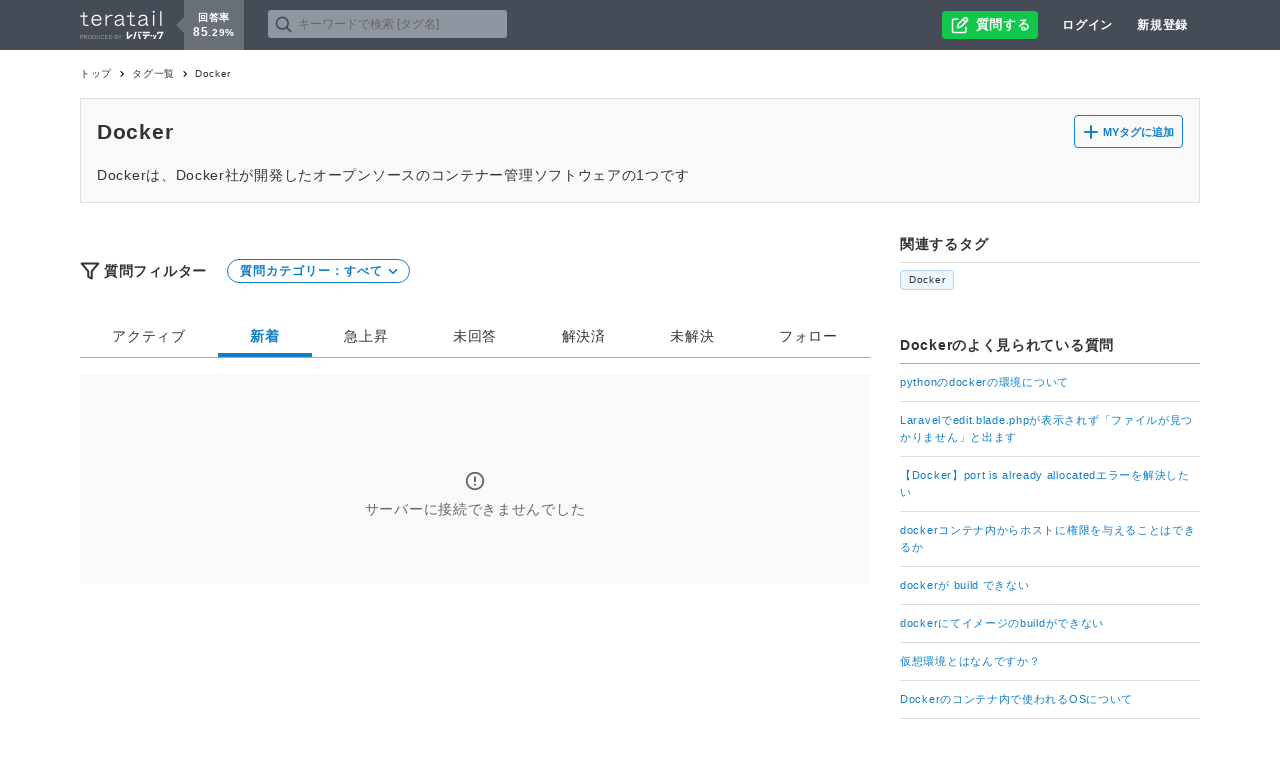

--- FILE ---
content_type: text/html; charset=utf-8
request_url: https://teratail.com/tags/Docker
body_size: 21123
content:
<!DOCTYPE html><html><head><meta charSet="utf-8" data-next-head=""/><meta name="viewport" content="width=device-width" data-next-head=""/><link rel="canonical" href="https://teratail.com/tags/Docker" data-next-head=""/><title data-next-head="">Docker | teratail</title><meta name="description" content="Dockerに関する質問一覧です。Dockerについての質問や回答を確認できます。" data-next-head=""/><meta property="og:title" content="Docker | teratail" data-next-head=""/><meta property="og:type" content="article" data-next-head=""/><meta property="og:description" content="Dockerに関する質問一覧です。Dockerについての質問や回答を確認できます。" data-next-head=""/><meta property="og:url" content="https://teratail.com" data-next-head=""/><meta property="og:image" content="https://teratail.com/img/ogpImages/imgFacebookShare.png" data-next-head=""/><meta property="og:site_name" content="teratail[テラテイル]" data-next-head=""/><meta property="og:locale" content="ja_JP" data-next-head=""/><meta name="twitter:card" content="summary" data-next-head=""/><meta name="twitter:site" content="@teratail" data-next-head=""/><meta name="twitter:image" content="https://teratail.com/img/ogpImages/imgTwitterCard.png" data-next-head=""/><link href="https://fonts.googleapis.com/css2?family=Fira+Code&amp;display=swap" rel="stylesheet" data-next-head=""/><link href="https://fonts.googleapis.com/css2?family=Oswald:wght@200..700&amp;display=swap" rel="stylesheet" data-next-head=""/><link href="https://fonts.googleapis.com/css2?family=Yuji+Syuku&amp;display=swap" rel="stylesheet" data-next-head=""/><link rel="preload" href="/_next/static/css/8dfaee48df77b14e.css" as="style"/><link rel="stylesheet" href="/_next/static/css/8dfaee48df77b14e.css" data-n-g=""/><link rel="preload" href="/_next/static/css/705c7797ac4e6e37.css" as="style"/><link rel="stylesheet" href="/_next/static/css/705c7797ac4e6e37.css" data-n-p=""/><link rel="preload" href="/_next/static/css/518b5bfc62bf22db.css" as="style"/><link rel="stylesheet" href="/_next/static/css/518b5bfc62bf22db.css" data-n-p=""/><link rel="preload" href="/_next/static/css/e144590c70e3d8ec.css" as="style"/><link rel="stylesheet" href="/_next/static/css/e144590c70e3d8ec.css" data-n-p=""/><noscript data-n-css=""></noscript><script defer="" nomodule="" src="/_next/static/chunks/polyfills-42372ed130431b0a.js"></script><script id="gtag-init" src="https://www.googletagmanager.com/gtag/js?id=UA-45098004-1" defer="" data-nscript="beforeInteractive"></script><script src="/_next/static/chunks/webpack-39093d22f8bbcb98.js" defer=""></script><script src="/_next/static/chunks/framework-19baaf6675f9027b.js" defer=""></script><script src="/_next/static/chunks/main-ba527b2b77016988.js" defer=""></script><script src="/_next/static/chunks/pages/_app-222598ccb2bd2fcd.js" defer=""></script><script src="/_next/static/chunks/76d8c668-af064e5b63555d28.js" defer=""></script><script src="/_next/static/chunks/1106-24dbdb9d8891c6ce.js" defer=""></script><script src="/_next/static/chunks/8516-26e8ae06deef7a86.js" defer=""></script><script src="/_next/static/chunks/7955-a74d541a27ed09e5.js" defer=""></script><script src="/_next/static/chunks/2982-60cc22d43f078348.js" defer=""></script><script src="/_next/static/chunks/5794-4893aca017f35e0b.js" defer=""></script><script src="/_next/static/chunks/6848-782f8279e2a809cc.js" defer=""></script><script src="/_next/static/chunks/6732-db322f01dbf1513a.js" defer=""></script><script src="/_next/static/chunks/7059-14f32108c22eb04f.js" defer=""></script><script src="/_next/static/chunks/6512-c4a1603c080a445f.js" defer=""></script><script src="/_next/static/chunks/9178-576f8857335e20b8.js" defer=""></script><script src="/_next/static/chunks/3420-e3f8aa98ded8a2a0.js" defer=""></script><script src="/_next/static/chunks/455-bc249446d83c3aa5.js" defer=""></script><script src="/_next/static/chunks/pages/tags/%5Bname%5D-e892c3815be8fd14.js" defer=""></script><script src="/_next/static/j_rl3Fvb51_GnqwznSO8T/_buildManifest.js" defer=""></script><script src="/_next/static/j_rl3Fvb51_GnqwznSO8T/_ssgManifest.js" defer=""></script></head><body><div id="__next"><div class=""><header class="siteHeader_container__XUXTM"><div class="siteHeader_outer__OeHa4"><div class="siteHeader_inner__bYaKb"><div class="siteHeader_logo__wcIXj"><a class="siteHeader_logoLink__gO0E7" href="/"><img src="/img/txt/teratailByLevtech.svg" alt="teratail" width="84" class="siteHeader_logoImg__Cf0EA"/><div class="rate_container__Y8mc8 rate_tuna__DUaax rate_medium___gpcH siteHeader_rate__yHwPy"><dl class="rate_box__pubgQ"><dt class="rate_label__spJSL">回答率</dt><dd class="rate_rate__XFFKT"><span class="rate_integer__uDDqb">85</span><span class="rate_dot__neD_m">.</span><span class="rate_decimal__MyWHX">29</span><span class="rate_percent__X71Bt">%</span></dd></dl></div></a></div><div class="headerSearchForm_container__LVVRu siteHeader_searchFormPc__38Xft"><div class="headerSearchForm_inner__W63EU"><div class="headerSearchForm_searchForm__Xo0s2"><button type="button" class="button_base__avi1i button_block__m6_s_ button_center__ZyqFB button_stretch__ofoAe headerSearchForm_searchButton__WDpXd"><style data-emotion="css q7mezt">.css-q7mezt{-webkit-user-select:none;-moz-user-select:none;-ms-user-select:none;user-select:none;width:1em;height:1em;display:inline-block;-webkit-flex-shrink:0;-ms-flex-negative:0;flex-shrink:0;-webkit-transition:fill 200ms cubic-bezier(0.4, 0, 0.2, 1) 0ms;transition:fill 200ms cubic-bezier(0.4, 0, 0.2, 1) 0ms;fill:currentColor;font-size:1.5rem;}</style><svg class="MuiSvgIcon-root MuiSvgIcon-fontSizeMedium headerSearchForm_searchIcon__XctWt css-q7mezt" focusable="false" aria-hidden="true" viewBox="0 0 24 24" stroke="#AAAAAA" width="20" height="20"><circle cx="10" cy="11" r="7" stroke-width="2"></circle><path d="M20 21L15 16" stroke-width="2" stroke-linecap="round"></path></svg></button><input type="text" class="headerSearchForm_input__hQZU5" autoComplete="off" placeholder="キーワードで検索 [タグ名]" value=""/></div></div></div><div class="headerSearchFormCollapse_container__9rioZ siteHeader_searchFormSp__xB1Jt"><div class="collapse_container__HouKh headerSearchFormCollapse_collapse__4Gkfx"><button type="button" class="button_base__avi1i button_block__m6_s_ button_stretch__ofoAe headerSearchFormCollapse_trigger__7SF0k"><style data-emotion="css q7mezt">.css-q7mezt{-webkit-user-select:none;-moz-user-select:none;-ms-user-select:none;user-select:none;width:1em;height:1em;display:inline-block;-webkit-flex-shrink:0;-ms-flex-negative:0;flex-shrink:0;-webkit-transition:fill 200ms cubic-bezier(0.4, 0, 0.2, 1) 0ms;transition:fill 200ms cubic-bezier(0.4, 0, 0.2, 1) 0ms;fill:currentColor;font-size:1.5rem;}</style><svg class="MuiSvgIcon-root MuiSvgIcon-fontSizeMedium headerSearchFormCollapse_searchToggleButton__XgV53 css-q7mezt" focusable="false" aria-hidden="true" viewBox="0 0 24 24" stroke="#AAAAAA" width="24" height="24"><circle cx="10" cy="11" r="7" stroke-width="2"></circle><path d="M20 21L15 16" stroke-width="2" stroke-linecap="round"></path></svg></button></div></div><a class="button_base__avi1i button_limegreen__UKmSL siteHeader_questionButton__a_GLf" href="/questions/select_category"><img class="siteHeader_writeQuestion__T6ZF3" width="20" height="20" src="/img/icon/writeQuestion_white.svg" alt=""/><span class="siteHeader_questionButtonTxt__yghT0">質問する</span></a><a href="/login" class="anchor_base__u6KrH anchor_white__bPwek anchor_tiny__HFRbr siteHeader_loginLink__1nkYB">ログイン</a><a href="/signup" class="anchor_base__u6KrH anchor_white__bPwek anchor_tiny__HFRbr siteHeader_registerLink__b2rF_">新規登録</a></div></div></header></div><main class="main_container__vMzTg"><div class="tagHeader_container__NkGE_"><div class="tagHeader_breadcrumb__xOAqI"><div class="breadcrumb_container__sq8Mn"><a href="/">トップ</a><a href="/tags">タグ一覧</a><p>Docker</p></div></div><div class="tagHeader_tagArea__XRIiY"><div class="flex_base__Px0jp flex_between__DOhwm"><h2 class="title_base__7wQau">Docker</h2><button type="button" class="button_base__avi1i button_small__rNwth button_myTag__0KUWu" data-testid="undefined-NeedLogin"><span class="button_myTagIcon__a4VcO">MYタグに追加</span></button><style data-emotion="css depviu">@media print{.css-depviu{position:absolute!important;}}</style></div><p class="tagHeader_explain__UuNMz">Dockerは、Docker社が開発したオープンソースのコンテナー管理ソフトウェアの1つです
</p></div></div><div class="container_container__6Ss1_ container_twoColumn__vOQTM"><main class="main_container__vMzTg"><div class="filterPullDown_container__qSQQa tag_filter__CVJjm"><div class="filterPullDown_content__HmfuT filterPullDown_item__zUMGq">質問フィルター</div><div class="filterPullDown_item__zUMGq"><button type="button" class="button_base__avi1i filterPullDown_filterButton__FBt0l"><span class="filterPullDown_filterText__N4g31">質問カテゴリー：<!-- -->すべて</span></button></div></div><div class="questionTabs_tabsArea__TPteO"><div class="flex_base__Px0jp flex_row__Cdo7u flex_block__Erf4J flex_grow__dQLH6 questionTabs_tabsItem__IFYfU"></div></div><div class="questionLoading_questionLoadingContainer___zM9n"><svg aria-labelledby="content-0-aria" role="img" width="100%" height="109" viewBox="0 0 700 86"><title id="content-0-aria">Loading...</title><rect role="presentation" x="0" y="0" width="100%" height="100%" clip-path="url(#content-0-diff)" style="fill:url(#content-0-animated-diff)"></rect><defs><clipPath id="content-0-diff"><rect x="68" y="0" rx="8" ry="8" width="100%" height="54"></rect><rect x="68" y="66" rx="8" ry="8" width="100%" height="20"></rect><rect x="0" y="0" rx="8" ry="8" width="52" height="54"></rect></clipPath><linearGradient id="content-0-animated-diff" gradientTransform="translate(-2 0)"><stop offset="0%" stop-color="#F2F2F2" stop-opacity="1"></stop><stop offset="50%" stop-color="#F9F9F9" stop-opacity="1"></stop><stop offset="100%" stop-color="#F2F2F2" stop-opacity="1"></stop><animateTransform attributeName="gradientTransform" type="translate" values="-2 0; 0 0; 2 0" dur="2s" repeatCount="indefinite"></animateTransform></linearGradient></defs></svg><svg aria-labelledby="content-1-aria" role="img" width="100%" height="109" viewBox="0 0 700 86"><title id="content-1-aria">Loading...</title><rect role="presentation" x="0" y="0" width="100%" height="100%" clip-path="url(#content-1-diff)" style="fill:url(#content-1-animated-diff)"></rect><defs><clipPath id="content-1-diff"><rect x="68" y="0" rx="8" ry="8" width="100%" height="54"></rect><rect x="68" y="66" rx="8" ry="8" width="100%" height="20"></rect><rect x="0" y="0" rx="8" ry="8" width="52" height="54"></rect></clipPath><linearGradient id="content-1-animated-diff" gradientTransform="translate(-2 0)"><stop offset="0%" stop-color="#F2F2F2" stop-opacity="1"></stop><stop offset="50%" stop-color="#F9F9F9" stop-opacity="1"></stop><stop offset="100%" stop-color="#F2F2F2" stop-opacity="1"></stop><animateTransform attributeName="gradientTransform" type="translate" values="-2 0; 0 0; 2 0" dur="2s" repeatCount="indefinite"></animateTransform></linearGradient></defs></svg><svg aria-labelledby="content-2-aria" role="img" width="100%" height="109" viewBox="0 0 700 86"><title id="content-2-aria">Loading...</title><rect role="presentation" x="0" y="0" width="100%" height="100%" clip-path="url(#content-2-diff)" style="fill:url(#content-2-animated-diff)"></rect><defs><clipPath id="content-2-diff"><rect x="68" y="0" rx="8" ry="8" width="100%" height="54"></rect><rect x="68" y="66" rx="8" ry="8" width="100%" height="20"></rect><rect x="0" y="0" rx="8" ry="8" width="52" height="54"></rect></clipPath><linearGradient id="content-2-animated-diff" gradientTransform="translate(-2 0)"><stop offset="0%" stop-color="#F2F2F2" stop-opacity="1"></stop><stop offset="50%" stop-color="#F9F9F9" stop-opacity="1"></stop><stop offset="100%" stop-color="#F2F2F2" stop-opacity="1"></stop><animateTransform attributeName="gradientTransform" type="translate" values="-2 0; 0 0; 2 0" dur="2s" repeatCount="indefinite"></animateTransform></linearGradient></defs></svg><svg aria-labelledby="content-3-aria" role="img" width="100%" height="109" viewBox="0 0 700 86"><title id="content-3-aria">Loading...</title><rect role="presentation" x="0" y="0" width="100%" height="100%" clip-path="url(#content-3-diff)" style="fill:url(#content-3-animated-diff)"></rect><defs><clipPath id="content-3-diff"><rect x="68" y="0" rx="8" ry="8" width="100%" height="54"></rect><rect x="68" y="66" rx="8" ry="8" width="100%" height="20"></rect><rect x="0" y="0" rx="8" ry="8" width="52" height="54"></rect></clipPath><linearGradient id="content-3-animated-diff" gradientTransform="translate(-2 0)"><stop offset="0%" stop-color="#F2F2F2" stop-opacity="1"></stop><stop offset="50%" stop-color="#F9F9F9" stop-opacity="1"></stop><stop offset="100%" stop-color="#F2F2F2" stop-opacity="1"></stop><animateTransform attributeName="gradientTransform" type="translate" values="-2 0; 0 0; 2 0" dur="2s" repeatCount="indefinite"></animateTransform></linearGradient></defs></svg><svg aria-labelledby="content-4-aria" role="img" width="100%" height="109" viewBox="0 0 700 86"><title id="content-4-aria">Loading...</title><rect role="presentation" x="0" y="0" width="100%" height="100%" clip-path="url(#content-4-diff)" style="fill:url(#content-4-animated-diff)"></rect><defs><clipPath id="content-4-diff"><rect x="68" y="0" rx="8" ry="8" width="100%" height="54"></rect><rect x="68" y="66" rx="8" ry="8" width="100%" height="20"></rect><rect x="0" y="0" rx="8" ry="8" width="52" height="54"></rect></clipPath><linearGradient id="content-4-animated-diff" gradientTransform="translate(-2 0)"><stop offset="0%" stop-color="#F2F2F2" stop-opacity="1"></stop><stop offset="50%" stop-color="#F9F9F9" stop-opacity="1"></stop><stop offset="100%" stop-color="#F2F2F2" stop-opacity="1"></stop><animateTransform attributeName="gradientTransform" type="translate" values="-2 0; 0 0; 2 0" dur="2s" repeatCount="indefinite"></animateTransform></linearGradient></defs></svg><svg aria-labelledby="content-5-aria" role="img" width="100%" height="109" viewBox="0 0 700 86"><title id="content-5-aria">Loading...</title><rect role="presentation" x="0" y="0" width="100%" height="100%" clip-path="url(#content-5-diff)" style="fill:url(#content-5-animated-diff)"></rect><defs><clipPath id="content-5-diff"><rect x="68" y="0" rx="8" ry="8" width="100%" height="54"></rect><rect x="68" y="66" rx="8" ry="8" width="100%" height="20"></rect><rect x="0" y="0" rx="8" ry="8" width="52" height="54"></rect></clipPath><linearGradient id="content-5-animated-diff" gradientTransform="translate(-2 0)"><stop offset="0%" stop-color="#F2F2F2" stop-opacity="1"></stop><stop offset="50%" stop-color="#F9F9F9" stop-opacity="1"></stop><stop offset="100%" stop-color="#F2F2F2" stop-opacity="1"></stop><animateTransform attributeName="gradientTransform" type="translate" values="-2 0; 0 0; 2 0" dur="2s" repeatCount="indefinite"></animateTransform></linearGradient></defs></svg><svg aria-labelledby="content-6-aria" role="img" width="100%" height="109" viewBox="0 0 700 86"><title id="content-6-aria">Loading...</title><rect role="presentation" x="0" y="0" width="100%" height="100%" clip-path="url(#content-6-diff)" style="fill:url(#content-6-animated-diff)"></rect><defs><clipPath id="content-6-diff"><rect x="68" y="0" rx="8" ry="8" width="100%" height="54"></rect><rect x="68" y="66" rx="8" ry="8" width="100%" height="20"></rect><rect x="0" y="0" rx="8" ry="8" width="52" height="54"></rect></clipPath><linearGradient id="content-6-animated-diff" gradientTransform="translate(-2 0)"><stop offset="0%" stop-color="#F2F2F2" stop-opacity="1"></stop><stop offset="50%" stop-color="#F9F9F9" stop-opacity="1"></stop><stop offset="100%" stop-color="#F2F2F2" stop-opacity="1"></stop><animateTransform attributeName="gradientTransform" type="translate" values="-2 0; 0 0; 2 0" dur="2s" repeatCount="indefinite"></animateTransform></linearGradient></defs></svg><svg aria-labelledby="content-7-aria" role="img" width="100%" height="109" viewBox="0 0 700 86"><title id="content-7-aria">Loading...</title><rect role="presentation" x="0" y="0" width="100%" height="100%" clip-path="url(#content-7-diff)" style="fill:url(#content-7-animated-diff)"></rect><defs><clipPath id="content-7-diff"><rect x="68" y="0" rx="8" ry="8" width="100%" height="54"></rect><rect x="68" y="66" rx="8" ry="8" width="100%" height="20"></rect><rect x="0" y="0" rx="8" ry="8" width="52" height="54"></rect></clipPath><linearGradient id="content-7-animated-diff" gradientTransform="translate(-2 0)"><stop offset="0%" stop-color="#F2F2F2" stop-opacity="1"></stop><stop offset="50%" stop-color="#F9F9F9" stop-opacity="1"></stop><stop offset="100%" stop-color="#F2F2F2" stop-opacity="1"></stop><animateTransform attributeName="gradientTransform" type="translate" values="-2 0; 0 0; 2 0" dur="2s" repeatCount="indefinite"></animateTransform></linearGradient></defs></svg><svg aria-labelledby="content-8-aria" role="img" width="100%" height="109" viewBox="0 0 700 86"><title id="content-8-aria">Loading...</title><rect role="presentation" x="0" y="0" width="100%" height="100%" clip-path="url(#content-8-diff)" style="fill:url(#content-8-animated-diff)"></rect><defs><clipPath id="content-8-diff"><rect x="68" y="0" rx="8" ry="8" width="100%" height="54"></rect><rect x="68" y="66" rx="8" ry="8" width="100%" height="20"></rect><rect x="0" y="0" rx="8" ry="8" width="52" height="54"></rect></clipPath><linearGradient id="content-8-animated-diff" gradientTransform="translate(-2 0)"><stop offset="0%" stop-color="#F2F2F2" stop-opacity="1"></stop><stop offset="50%" stop-color="#F9F9F9" stop-opacity="1"></stop><stop offset="100%" stop-color="#F2F2F2" stop-opacity="1"></stop><animateTransform attributeName="gradientTransform" type="translate" values="-2 0; 0 0; 2 0" dur="2s" repeatCount="indefinite"></animateTransform></linearGradient></defs></svg><svg aria-labelledby="content-9-aria" role="img" width="100%" height="109" viewBox="0 0 700 86"><title id="content-9-aria">Loading...</title><rect role="presentation" x="0" y="0" width="100%" height="100%" clip-path="url(#content-9-diff)" style="fill:url(#content-9-animated-diff)"></rect><defs><clipPath id="content-9-diff"><rect x="68" y="0" rx="8" ry="8" width="100%" height="54"></rect><rect x="68" y="66" rx="8" ry="8" width="100%" height="20"></rect><rect x="0" y="0" rx="8" ry="8" width="52" height="54"></rect></clipPath><linearGradient id="content-9-animated-diff" gradientTransform="translate(-2 0)"><stop offset="0%" stop-color="#F2F2F2" stop-opacity="1"></stop><stop offset="50%" stop-color="#F9F9F9" stop-opacity="1"></stop><stop offset="100%" stop-color="#F2F2F2" stop-opacity="1"></stop><animateTransform attributeName="gradientTransform" type="translate" values="-2 0; 0 0; 2 0" dur="2s" repeatCount="indefinite"></animateTransform></linearGradient></defs></svg><svg aria-labelledby="content-10-aria" role="img" width="100%" height="109" viewBox="0 0 700 86"><title id="content-10-aria">Loading...</title><rect role="presentation" x="0" y="0" width="100%" height="100%" clip-path="url(#content-10-diff)" style="fill:url(#content-10-animated-diff)"></rect><defs><clipPath id="content-10-diff"><rect x="68" y="0" rx="8" ry="8" width="100%" height="54"></rect><rect x="68" y="66" rx="8" ry="8" width="100%" height="20"></rect><rect x="0" y="0" rx="8" ry="8" width="52" height="54"></rect></clipPath><linearGradient id="content-10-animated-diff" gradientTransform="translate(-2 0)"><stop offset="0%" stop-color="#F2F2F2" stop-opacity="1"></stop><stop offset="50%" stop-color="#F9F9F9" stop-opacity="1"></stop><stop offset="100%" stop-color="#F2F2F2" stop-opacity="1"></stop><animateTransform attributeName="gradientTransform" type="translate" values="-2 0; 0 0; 2 0" dur="2s" repeatCount="indefinite"></animateTransform></linearGradient></defs></svg><svg aria-labelledby="content-11-aria" role="img" width="100%" height="109" viewBox="0 0 700 86"><title id="content-11-aria">Loading...</title><rect role="presentation" x="0" y="0" width="100%" height="100%" clip-path="url(#content-11-diff)" style="fill:url(#content-11-animated-diff)"></rect><defs><clipPath id="content-11-diff"><rect x="68" y="0" rx="8" ry="8" width="100%" height="54"></rect><rect x="68" y="66" rx="8" ry="8" width="100%" height="20"></rect><rect x="0" y="0" rx="8" ry="8" width="52" height="54"></rect></clipPath><linearGradient id="content-11-animated-diff" gradientTransform="translate(-2 0)"><stop offset="0%" stop-color="#F2F2F2" stop-opacity="1"></stop><stop offset="50%" stop-color="#F9F9F9" stop-opacity="1"></stop><stop offset="100%" stop-color="#F2F2F2" stop-opacity="1"></stop><animateTransform attributeName="gradientTransform" type="translate" values="-2 0; 0 0; 2 0" dur="2s" repeatCount="indefinite"></animateTransform></linearGradient></defs></svg><svg aria-labelledby="content-12-aria" role="img" width="100%" height="109" viewBox="0 0 700 86"><title id="content-12-aria">Loading...</title><rect role="presentation" x="0" y="0" width="100%" height="100%" clip-path="url(#content-12-diff)" style="fill:url(#content-12-animated-diff)"></rect><defs><clipPath id="content-12-diff"><rect x="68" y="0" rx="8" ry="8" width="100%" height="54"></rect><rect x="68" y="66" rx="8" ry="8" width="100%" height="20"></rect><rect x="0" y="0" rx="8" ry="8" width="52" height="54"></rect></clipPath><linearGradient id="content-12-animated-diff" gradientTransform="translate(-2 0)"><stop offset="0%" stop-color="#F2F2F2" stop-opacity="1"></stop><stop offset="50%" stop-color="#F9F9F9" stop-opacity="1"></stop><stop offset="100%" stop-color="#F2F2F2" stop-opacity="1"></stop><animateTransform attributeName="gradientTransform" type="translate" values="-2 0; 0 0; 2 0" dur="2s" repeatCount="indefinite"></animateTransform></linearGradient></defs></svg><svg aria-labelledby="content-13-aria" role="img" width="100%" height="109" viewBox="0 0 700 86"><title id="content-13-aria">Loading...</title><rect role="presentation" x="0" y="0" width="100%" height="100%" clip-path="url(#content-13-diff)" style="fill:url(#content-13-animated-diff)"></rect><defs><clipPath id="content-13-diff"><rect x="68" y="0" rx="8" ry="8" width="100%" height="54"></rect><rect x="68" y="66" rx="8" ry="8" width="100%" height="20"></rect><rect x="0" y="0" rx="8" ry="8" width="52" height="54"></rect></clipPath><linearGradient id="content-13-animated-diff" gradientTransform="translate(-2 0)"><stop offset="0%" stop-color="#F2F2F2" stop-opacity="1"></stop><stop offset="50%" stop-color="#F9F9F9" stop-opacity="1"></stop><stop offset="100%" stop-color="#F2F2F2" stop-opacity="1"></stop><animateTransform attributeName="gradientTransform" type="translate" values="-2 0; 0 0; 2 0" dur="2s" repeatCount="indefinite"></animateTransform></linearGradient></defs></svg><svg aria-labelledby="content-14-aria" role="img" width="100%" height="109" viewBox="0 0 700 86"><title id="content-14-aria">Loading...</title><rect role="presentation" x="0" y="0" width="100%" height="100%" clip-path="url(#content-14-diff)" style="fill:url(#content-14-animated-diff)"></rect><defs><clipPath id="content-14-diff"><rect x="68" y="0" rx="8" ry="8" width="100%" height="54"></rect><rect x="68" y="66" rx="8" ry="8" width="100%" height="20"></rect><rect x="0" y="0" rx="8" ry="8" width="52" height="54"></rect></clipPath><linearGradient id="content-14-animated-diff" gradientTransform="translate(-2 0)"><stop offset="0%" stop-color="#F2F2F2" stop-opacity="1"></stop><stop offset="50%" stop-color="#F9F9F9" stop-opacity="1"></stop><stop offset="100%" stop-color="#F2F2F2" stop-opacity="1"></stop><animateTransform attributeName="gradientTransform" type="translate" values="-2 0; 0 0; 2 0" dur="2s" repeatCount="indefinite"></animateTransform></linearGradient></defs></svg><svg aria-labelledby="content-15-aria" role="img" width="100%" height="109" viewBox="0 0 700 86"><title id="content-15-aria">Loading...</title><rect role="presentation" x="0" y="0" width="100%" height="100%" clip-path="url(#content-15-diff)" style="fill:url(#content-15-animated-diff)"></rect><defs><clipPath id="content-15-diff"><rect x="68" y="0" rx="8" ry="8" width="100%" height="54"></rect><rect x="68" y="66" rx="8" ry="8" width="100%" height="20"></rect><rect x="0" y="0" rx="8" ry="8" width="52" height="54"></rect></clipPath><linearGradient id="content-15-animated-diff" gradientTransform="translate(-2 0)"><stop offset="0%" stop-color="#F2F2F2" stop-opacity="1"></stop><stop offset="50%" stop-color="#F9F9F9" stop-opacity="1"></stop><stop offset="100%" stop-color="#F2F2F2" stop-opacity="1"></stop><animateTransform attributeName="gradientTransform" type="translate" values="-2 0; 0 0; 2 0" dur="2s" repeatCount="indefinite"></animateTransform></linearGradient></defs></svg><svg aria-labelledby="content-16-aria" role="img" width="100%" height="109" viewBox="0 0 700 86"><title id="content-16-aria">Loading...</title><rect role="presentation" x="0" y="0" width="100%" height="100%" clip-path="url(#content-16-diff)" style="fill:url(#content-16-animated-diff)"></rect><defs><clipPath id="content-16-diff"><rect x="68" y="0" rx="8" ry="8" width="100%" height="54"></rect><rect x="68" y="66" rx="8" ry="8" width="100%" height="20"></rect><rect x="0" y="0" rx="8" ry="8" width="52" height="54"></rect></clipPath><linearGradient id="content-16-animated-diff" gradientTransform="translate(-2 0)"><stop offset="0%" stop-color="#F2F2F2" stop-opacity="1"></stop><stop offset="50%" stop-color="#F9F9F9" stop-opacity="1"></stop><stop offset="100%" stop-color="#F2F2F2" stop-opacity="1"></stop><animateTransform attributeName="gradientTransform" type="translate" values="-2 0; 0 0; 2 0" dur="2s" repeatCount="indefinite"></animateTransform></linearGradient></defs></svg><svg aria-labelledby="content-17-aria" role="img" width="100%" height="109" viewBox="0 0 700 86"><title id="content-17-aria">Loading...</title><rect role="presentation" x="0" y="0" width="100%" height="100%" clip-path="url(#content-17-diff)" style="fill:url(#content-17-animated-diff)"></rect><defs><clipPath id="content-17-diff"><rect x="68" y="0" rx="8" ry="8" width="100%" height="54"></rect><rect x="68" y="66" rx="8" ry="8" width="100%" height="20"></rect><rect x="0" y="0" rx="8" ry="8" width="52" height="54"></rect></clipPath><linearGradient id="content-17-animated-diff" gradientTransform="translate(-2 0)"><stop offset="0%" stop-color="#F2F2F2" stop-opacity="1"></stop><stop offset="50%" stop-color="#F9F9F9" stop-opacity="1"></stop><stop offset="100%" stop-color="#F2F2F2" stop-opacity="1"></stop><animateTransform attributeName="gradientTransform" type="translate" values="-2 0; 0 0; 2 0" dur="2s" repeatCount="indefinite"></animateTransform></linearGradient></defs></svg><svg aria-labelledby="content-18-aria" role="img" width="100%" height="109" viewBox="0 0 700 86"><title id="content-18-aria">Loading...</title><rect role="presentation" x="0" y="0" width="100%" height="100%" clip-path="url(#content-18-diff)" style="fill:url(#content-18-animated-diff)"></rect><defs><clipPath id="content-18-diff"><rect x="68" y="0" rx="8" ry="8" width="100%" height="54"></rect><rect x="68" y="66" rx="8" ry="8" width="100%" height="20"></rect><rect x="0" y="0" rx="8" ry="8" width="52" height="54"></rect></clipPath><linearGradient id="content-18-animated-diff" gradientTransform="translate(-2 0)"><stop offset="0%" stop-color="#F2F2F2" stop-opacity="1"></stop><stop offset="50%" stop-color="#F9F9F9" stop-opacity="1"></stop><stop offset="100%" stop-color="#F2F2F2" stop-opacity="1"></stop><animateTransform attributeName="gradientTransform" type="translate" values="-2 0; 0 0; 2 0" dur="2s" repeatCount="indefinite"></animateTransform></linearGradient></defs></svg><svg aria-labelledby="content-19-aria" role="img" width="100%" height="109" viewBox="0 0 700 86"><title id="content-19-aria">Loading...</title><rect role="presentation" x="0" y="0" width="100%" height="100%" clip-path="url(#content-19-diff)" style="fill:url(#content-19-animated-diff)"></rect><defs><clipPath id="content-19-diff"><rect x="68" y="0" rx="8" ry="8" width="100%" height="54"></rect><rect x="68" y="66" rx="8" ry="8" width="100%" height="20"></rect><rect x="0" y="0" rx="8" ry="8" width="52" height="54"></rect></clipPath><linearGradient id="content-19-animated-diff" gradientTransform="translate(-2 0)"><stop offset="0%" stop-color="#F2F2F2" stop-opacity="1"></stop><stop offset="50%" stop-color="#F9F9F9" stop-opacity="1"></stop><stop offset="100%" stop-color="#F2F2F2" stop-opacity="1"></stop><animateTransform attributeName="gradientTransform" type="translate" values="-2 0; 0 0; 2 0" dur="2s" repeatCount="indefinite"></animateTransform></linearGradient></defs></svg></div></main><aside class="aside_container__a9o_b"><div><h3 class="title_base__7wQau title_large__o2A9J title_underlined__CwDef relatedTagArea_title__Ouyjg">関連するタグ</h3><div class="tagPopupList_container__zVuRN"><div class="tooltip_container__S79TC tooltip_slideDown__SC5oG"><a class="tag_base__KLP4Y tag_skyblue__VU3c7 tag_tiny__ZTz1V" id="678" href="/tags/Docker">Docker</a><div><div class="tagPanel_container__jLl2n tagPopup_tagPanel__eZaxW" count="0"><div class="tagPanel_panel__DnMyC"><p class="txt_tiny__y5YC_ tagPanel_explain__rl4Ax">Dockerは、Docker社が開発したオープンソースのコンテナー管理ソフトウェアの1つです
</p><div class="tagPanel_footer__5wkuU"></div></div></div></div></div></div></div><section><h3 class="title_base__7wQau title_large__o2A9J title_underlined__CwDef">Docker<!-- -->のよく見られている質問</h3><div class="flex_base__Px0jp flex_columnFull__yuL0v flex_underlined__meQ21"><a href="/questions/h2xob261zp89eu" class="anchor_base__u6KrH anchor_royalblue__9_92Z anchor_tiny__HFRbr tagQuestionListItem_base__y4x7d">pythonのdockerの環境について</a><a href="/questions/ns55w031ppl2n9" class="anchor_base__u6KrH anchor_royalblue__9_92Z anchor_tiny__HFRbr tagQuestionListItem_base__y4x7d">Laravelでedit.blade.phpが表示されず「ファイルが見つかりません」と出ます</a><a href="/questions/212664" class="anchor_base__u6KrH anchor_royalblue__9_92Z anchor_tiny__HFRbr tagQuestionListItem_base__y4x7d">【Docker】port is already allocatedエラーを解決したい</a><a href="/questions/331334" class="anchor_base__u6KrH anchor_royalblue__9_92Z anchor_tiny__HFRbr tagQuestionListItem_base__y4x7d">dockerコンテナ内からホストに権限を与えることはできるか</a><a href="/questions/292726" class="anchor_base__u6KrH anchor_royalblue__9_92Z anchor_tiny__HFRbr tagQuestionListItem_base__y4x7d">dockerが build できない</a><a href="/questions/343199" class="anchor_base__u6KrH anchor_royalblue__9_92Z anchor_tiny__HFRbr tagQuestionListItem_base__y4x7d">dockerにてイメージのbuildができない</a><a href="/questions/8xyo0ha3m3abs0" class="anchor_base__u6KrH anchor_royalblue__9_92Z anchor_tiny__HFRbr tagQuestionListItem_base__y4x7d">仮想環境とはなんですか？</a><a href="/questions/142866" class="anchor_base__u6KrH anchor_royalblue__9_92Z anchor_tiny__HFRbr tagQuestionListItem_base__y4x7d">Dockerのコンテナ内で使われるOSについて</a></div></section></aside></div></main><footer class="footer_container__zcE9v"><div class="footer_header__LoS1Q"><div class="footer_inner__88TYS"><div class="footer_recruitment__lWmla"><p class="footer_recruitmentCatch__EOEIa">【募集】</p><a class="footer_recruitmentLink__vcAER" target="_blank" rel="noreferrer noopener" href="https://recruit.leverages.jp/recruit/engineer/">teratailを一緒に作りたいエンジニア</a></div></div></div><div><div class="footer_inner__88TYS footer_serviceInner__QVHGx"><div class="footer_serviceIntroduction__7zxWI"><p class="txt_white__BJaI8 txt_bold__L6Cl_">サービス紹介</p><div class="footer_serviceList__YzAZE"><a href="/tour" class="anchor_base__u6KrH anchor_white__bPwek anchor_tiny__HFRbr anchor_bold__AoEKU footer_serviceLink__McJJX">teratailとは？</a><a href="https://blog.teratail.com/" class="anchor_base__u6KrH anchor_white__bPwek anchor_tiny__HFRbr anchor_bold__AoEKU footer_serviceLink__McJJX">公式ブログ</a><a href="/badge_info" class="anchor_base__u6KrH anchor_white__bPwek anchor_tiny__HFRbr anchor_bold__AoEKU footer_serviceLink__McJJX">バッジとは?</a><a href="/support/info" class="anchor_base__u6KrH anchor_white__bPwek anchor_tiny__HFRbr anchor_bold__AoEKU footer_serviceLink__McJJX">運営からのお知らせ</a><a href="/honor" class="anchor_base__u6KrH anchor_white__bPwek anchor_tiny__HFRbr anchor_bold__AoEKU footer_serviceLink__McJJX">称号とは?</a><a href="/teratail-api" class="anchor_base__u6KrH anchor_white__bPwek anchor_tiny__HFRbr anchor_bold__AoEKU footer_serviceLink__McJJX">teratail API</a><a href="/tags" class="anchor_base__u6KrH anchor_white__bPwek anchor_tiny__HFRbr anchor_bold__AoEKU footer_serviceLink__McJJX">タグ一覧</a><a href="/help" class="anchor_base__u6KrH anchor_white__bPwek anchor_tiny__HFRbr anchor_bold__AoEKU footer_serviceLink__McJJX">ヘルプ</a><a href="/users" class="anchor_base__u6KrH anchor_white__bPwek anchor_tiny__HFRbr anchor_bold__AoEKU footer_serviceLink__McJJX">ユーザーランキング</a><a href="/media-guide" class="anchor_base__u6KrH anchor_white__bPwek anchor_tiny__HFRbr anchor_bold__AoEKU footer_serviceLink__McJJX">お役立ちコンテンツ</a><a href="/special-pages" class="anchor_base__u6KrH anchor_white__bPwek anchor_tiny__HFRbr anchor_bold__AoEKU footer_serviceLink__McJJX">特設ページ一覧</a></div></div><div class="footer_relatedService__woRqS"><p class="txt_white__BJaI8 txt_bold__L6Cl_">関連サービス</p><div class="footer_relatedServiceList__8swTv"><a href="https://freelance.levtech.jp/" class="footer_relatedLink__IMtB_" target="_brank"><span class="footer_serviceDescription__b5mIf">フリーランスエンジニア支援</span>レバテックフリーランス</a><a href="https://creator.levtech.jp/" class="footer_relatedLink__IMtB_" target="_brank"><span class="footer_serviceDescription__b5mIf">フリーランスクリエイター支援</span>レバテッククリエイター</a><a href="https://rookie.levtech.jp/" class="footer_relatedLink__IMtB_" target="_brank"><span class="footer_serviceDescription__b5mIf">エンジニア新卒就職</span>レバテックルーキー</a><a href="https://rookie.levtech.jp/college/" class="footer_relatedLink__IMtB_" target="_brank"><span class="footer_serviceDescription__b5mIf">大学生/大学院生向けプログラミングスクール</span>レバテックカレッジ</a><a href="https://career.levtech.jp/" class="footer_relatedLink__IMtB_" target="_brank"><span class="footer_serviceDescription__b5mIf">エンジニア転職エージェント</span>レバテックキャリア</a><a href="https://levtech-direct.jp/" class="footer_relatedLink__IMtB_" target="_brank"><span class="footer_serviceDescription__b5mIf">スカウト機能付き求人メディア</span>レバテックダイレクト</a><a href="https://levtech.jp/media/" class="footer_relatedLink__IMtB_" target="_brank"><span class="footer_serviceDescription__b5mIf">キャリアと技術の可能性が見つかるメディア</span>レバテックLAB</a></div></div><div class="footer_contact__vXfg5"><div><textarea class="textArea_container__2FYc1 footerOpinion_textArea__HzmPb" placeholder="teratailについてご意見を聞かせてください"></textarea><div class="footerOpinion_footer___huU6"><div class="footerOpinion_left__GpGyS"><p class="txt_white__BJaI8 txt_mini__d0Cjf footerOpinion_text__EydTA">回答は行っておりません</p><a href="/contact/input" class="anchor_base__u6KrH anchor_white__bPwek anchor_mini__Gxrk8 anchor_bold__AoEKU">返信の必要なお問い合わせはこちら</a></div><div><button type="button" class="button_base__avi1i button_center__ZyqFB button_tiny__k_rq2 footerOpinion_button__HtOtd">送信</button></div></div></div></div></div><div class="footer_nav__a9eHP"><div class="footer_inner__88TYS"><div class="footer_navList__BxCHB"><a href="https://leverages.jp/" class="anchor_base__u6KrH anchor_white__bPwek anchor_tiny__HFRbr footer_navLink__KEjF4">運営会社</a><a href="/legal" class="anchor_base__u6KrH anchor_white__bPwek anchor_tiny__HFRbr footer_navLink__KEjF4">利用規約</a><a href="/code-of-conduct" class="anchor_base__u6KrH anchor_white__bPwek anchor_tiny__HFRbr footer_navLink__KEjF4">行動規範</a><a href="https://leverages.jp/privacypolicy/" class="anchor_base__u6KrH anchor_white__bPwek anchor_tiny__HFRbr footer_navLink__KEjF4">個人情報の取り扱い</a><a href="/advertiser/input" class="anchor_base__u6KrH anchor_white__bPwek anchor_tiny__HFRbr footer_navLink__KEjF4">広告掲載のお問い合わせ</a></div></div></div><div class="footer_siteLinksNav__oeDPD"><div class="footer_inner__88TYS"><p class="txt_white__BJaI8 txt_bold__L6Cl_">レバレジーズグループ関連サービス</p><div class="footer_siteLinksNavList__3IoUq"><a href="https://levtech.jp/" class="anchor_base__u6KrH anchor_white__bPwek anchor_tiny__HFRbr footer_navLink__KEjF4" target="_blank"><span class="footer_serviceName__PrqF0">レバテック</span></a><a href="https://freelance.levtech.jp/" class="anchor_base__u6KrH anchor_white__bPwek anchor_tiny__HFRbr footer_navLink__KEjF4" target="_blank"><span class="footer_serviceName__PrqF0">レバテックフリーランス</span></a><a href="https://creator.levtech.jp/" class="anchor_base__u6KrH anchor_white__bPwek anchor_tiny__HFRbr footer_navLink__KEjF4" target="_blank"><span class="footer_serviceName__PrqF0">レバテッククリエイター</span></a><a href="https://career.levtech.jp/" class="anchor_base__u6KrH anchor_white__bPwek anchor_tiny__HFRbr footer_navLink__KEjF4" target="_blank"><span class="footer_serviceName__PrqF0">レバテックキャリア</span></a><a href="https://levtech-direct.jp/" class="anchor_base__u6KrH anchor_white__bPwek anchor_tiny__HFRbr footer_navLink__KEjF4" target="_blank"><span class="footer_serviceName__PrqF0">レバテックダイレクト</span></a><a href="https://rookie.levtech.jp/" class="anchor_base__u6KrH anchor_white__bPwek anchor_tiny__HFRbr footer_navLink__KEjF4" target="_blank"><span class="footer_serviceName__PrqF0">レバテックルーキー</span></a><a href="https://rookie.levtech.jp/college/" class="anchor_base__u6KrH anchor_white__bPwek anchor_tiny__HFRbr footer_navLink__KEjF4" target="_blank"><span class="footer_serviceName__PrqF0">レバテックカレッジ</span></a><a href="/" class="anchor_base__u6KrH anchor_white__bPwek anchor_tiny__HFRbr footer_navLink__KEjF4" target="_blank"><span class="footer_serviceName__PrqF0">teratail</span></a><a href="https://platform.levtech.jp/" class="anchor_base__u6KrH anchor_white__bPwek anchor_tiny__HFRbr footer_navLink__KEjF4" target="_blank"><span class="footer_serviceName__PrqF0">レバテックプラットフォーム</span></a><a href="https://freelance-hub.jp/" class="anchor_base__u6KrH anchor_white__bPwek anchor_tiny__HFRbr footer_navLink__KEjF4" target="_blank"><span class="footer_serviceName__PrqF0">フリーランスHub</span></a><a href="https://levtech-freelance.jp/service-lp/f/" class="anchor_base__u6KrH anchor_white__bPwek anchor_tiny__HFRbr footer_navLink__KEjF4" target="_blank"><span class="footer_serviceName__PrqF0">レバテック
（フリーランス向けサービス紹介）</span></a><a href="https://levtech-career.jp/service-lp/c/" class="anchor_base__u6KrH anchor_white__bPwek anchor_tiny__HFRbr footer_navLink__KEjF4" target="_blank"><span class="footer_serviceName__PrqF0">レバテック
（正社員転職サービス紹介）</span></a></div><div class="footer_siteLinksNavList__3IoUq"><a href="https://career-ticket.jp/" class="anchor_base__u6KrH anchor_white__bPwek anchor_tiny__HFRbr footer_navLink__KEjF4" target="_blank">キャリアチケット</a><a href="https://careerticket.jp/" class="anchor_base__u6KrH anchor_white__bPwek anchor_tiny__HFRbr footer_navLink__KEjF4" target="_blank">キャリアチケット就職エージェント</a><a href="https://cafe.careerticket.jp/" class="anchor_base__u6KrH anchor_white__bPwek anchor_tiny__HFRbr footer_navLink__KEjF4" target="_blank">キャリアチケットカフェ</a><a href="https://media.careerticket.jp/" class="anchor_base__u6KrH anchor_white__bPwek anchor_tiny__HFRbr footer_navLink__KEjF4" target="_blank">キャリアチケット就職スカウト</a><a href="https://tenshoku.career-ticket.jp/" class="anchor_base__u6KrH anchor_white__bPwek anchor_tiny__HFRbr footer_navLink__KEjF4" target="_blank">キャリアチケット転職</a><a href="https://tenshoku-agent.career-ticket.jp/" class="anchor_base__u6KrH anchor_white__bPwek anchor_tiny__HFRbr footer_navLink__KEjF4" target="_blank">キャリアチケット転職エージェント</a><a href="https://hataractive.jp/" class="anchor_base__u6KrH anchor_white__bPwek anchor_tiny__HFRbr footer_navLink__KEjF4" target="_blank">ハタラクティブ</a><a href="https://hataractive-plus.jp/" class="anchor_base__u6KrH anchor_white__bPwek anchor_tiny__HFRbr footer_navLink__KEjF4" target="_blank">ハタラクティブ プラス</a><a href="https://worklear.jp/" class="anchor_base__u6KrH anchor_white__bPwek anchor_tiny__HFRbr footer_navLink__KEjF4" target="_blank">ワークリア</a><a href="https://leveragesma.jp/" class="anchor_base__u6KrH anchor_white__bPwek anchor_tiny__HFRbr footer_navLink__KEjF4" target="_blank">レバレジーズM&amp;Aアドバイザリー</a><a href="https://levcli.jp/" class="anchor_base__u6KrH anchor_white__bPwek anchor_tiny__HFRbr footer_navLink__KEjF4" target="_blank">レバクリ</a><a href="https://levwell.jp/" class="anchor_base__u6KrH anchor_white__bPwek anchor_tiny__HFRbr footer_navLink__KEjF4" target="_blank">レバウェル</a><a href="https://job.kiracare.jp/" class="anchor_base__u6KrH anchor_white__bPwek anchor_tiny__HFRbr footer_navLink__KEjF4" target="_blank">レバウェル介護</a><a href="https://kango-oshigoto.jp/" class="anchor_base__u6KrH anchor_white__bPwek anchor_tiny__HFRbr footer_navLink__KEjF4" target="_blank">レバウェル看護</a><a href="https://hoikushi-oshigoto.jp/lp/1/" class="anchor_base__u6KrH anchor_white__bPwek anchor_tiny__HFRbr footer_navLink__KEjF4" target="_blank">レバウェル保育士</a><a href="https://iryogishi-oshigoto.jp/" class="anchor_base__u6KrH anchor_white__bPwek anchor_tiny__HFRbr footer_navLink__KEjF4" target="_blank">レバウェル医療技師</a><a href="https://reha-oshigoto.jp/lp/4/03/" class="anchor_base__u6KrH anchor_white__bPwek anchor_tiny__HFRbr footer_navLink__KEjF4" target="_blank">レバウェルリハビリ</a><a href="https://eiyoushi-oshigoto.jp/lp/1/" class="anchor_base__u6KrH anchor_white__bPwek anchor_tiny__HFRbr footer_navLink__KEjF4" target="_blank">レバウェル栄養士</a><a href="https://levwell-ishi-agent.jp/lp/1/" class="anchor_base__u6KrH anchor_white__bPwek anchor_tiny__HFRbr footer_navLink__KEjF4" target="_blank">レバウェル医師</a><a href="https://levwell-yakuzaishi-agent.jp/lp/1/" class="anchor_base__u6KrH anchor_white__bPwek anchor_tiny__HFRbr footer_navLink__KEjF4" target="_blank">レバウェル薬剤師</a><a href="https://leverages-medicalcare.jp/" class="anchor_base__u6KrH anchor_white__bPwek anchor_tiny__HFRbr footer_navLink__KEjF4" target="_blank">レバレジーズメディカルケア</a><a href="https://one-conne.com/" class="anchor_base__u6KrH anchor_white__bPwek anchor_tiny__HFRbr footer_navLink__KEjF4" target="_blank">わんコネ</a><a href="https://we-xpats.com/" class="anchor_base__u6KrH anchor_white__bPwek anchor_tiny__HFRbr footer_navLink__KEjF4" target="_blank">WeXpats</a><a href="https://leverages-global-support.com/" class="anchor_base__u6KrH anchor_white__bPwek anchor_tiny__HFRbr footer_navLink__KEjF4" target="_blank">Leverages Global Support</a><a href="https://leveragescareer.com/ja/cn" class="anchor_base__u6KrH anchor_white__bPwek anchor_tiny__HFRbr footer_navLink__KEjF4" target="_blank">Leverages Global（上海）</a><a href="https://lc-mexico.com/" class="anchor_base__u6KrH anchor_white__bPwek anchor_tiny__HFRbr footer_navLink__KEjF4" target="_blank">レバレジーズキャリアメキシコ</a><a href="https://nalysys.jp/service/" class="anchor_base__u6KrH anchor_white__bPwek anchor_tiny__HFRbr footer_navLink__KEjF4" target="_blank">NALYSYS モチベーション管理</a><a href="https://nalysys.jp/service/labor-management/" class="anchor_base__u6KrH anchor_white__bPwek anchor_tiny__HFRbr footer_navLink__KEjF4" target="_blank">NALYSYS 労務管理</a></div></div></div><div class="footer_copyright__eLnO6"><div class="footer_inner__88TYS footer_copyrightInner__bWTcV"><p class="txt_white__BJaI8 txt_mini__d0Cjf">© 2014-<!-- -->2026<!-- --> Leverages Co., Ltd.</p></div></div></div></footer></div><script id="__NEXT_DATA__" type="application/json">{"props":{"pageProps":{"initialRecoilState":{"achievement":{"__typename":"AchievementResultSuccess","score":10,"badge":{"__typename":"AchievementBadge","badge_group_no":302,"level":1,"max_level":4,"name":"常連"},"tag":{"__typename":"Tag","id":"1","name":"PHP","count":18,"explain":"explain","isMyTag":false,"myScore":0},"titles":["title1","title2"]},"answerRate":{"__typename":"AnswerRateResultSuccess","answer_rate":85.29007145387705},"myTags":{"__typename":"MyTagsResultSuccess","tags":[]},"notifications":{"__typename":"NotificationsResultSuccess","notifications":[],"badge":{"__typename":"Badge","count":0},"paginateInfo":null},"relatedTags":{"__typename":"RelatedTagsResultSuccess","tags":[{"__typename":"Tag","id":"678","name":"Docker","count":0,"explain":"Dockerは、Docker社が開発したオープンソースのコンテナー管理ソフトウェアの1つです\r\n","isMyTag":false,"isLoggedIn":false}]},"searchFeaturedQuestionsByTag":{"__typename":"SearchQuestionsResultSuccess","questions":[{"__typename":"Question","id":"h2xob261zp89eu","user":{"domain_name":"todasan","display_name":"todasan","image_url":"https://www.gravatar.com/avatar/eec652f800e5f4a04928f2766f1346e7?d=identicon","score":101,"isOfficial":false},"title":"pythonのdockerの環境について","body":"pythonのdockerの環境を以下のような部分で、作成しています。\n画像のようにdocker-compose build、docker-compose upを\n実行すると、chromなどのブラウザからlocalhostと入力して、\nアプリが起動します。そこまでdockerに関しては詳しくないのですが、\n\n例えば環境のフォルダの\n└── web\n    ├── Dockerfile\n\n├── scheduler\n│   ├── 50-default.conf\n│   ├── Dockerfile\n以上のDockerfileはdocker-compose upなどに、関係しているのですか。\n以上のコマンドでは、site_sample_html-appのDockerfileだけが、関係していると思うのですが。\n\n例えば、site_sample_html-appのDockerfileの以下のコマンドです。\nCMD [\"gunicorn\", \"__init__:app\", \"-c\", \"conf/gunicorn_config.py\", \"--reload\"]\npythonでgunicornを使うのは一般的なのかとか、\"__init__:app\"は何を意味していますか。\n\n例えば、docker-compose.ymlの以下の部分について、docker-compose build、\ndocker-compose upなどを行うと環境のフォルダに対して何をしているかが、\n分かりますか。これらの知識が分かるような本、ネットのサイトなどがあったら、\nお聞きしてもよろしいですか。\n↓・docker-compose.ymlの以下の部分\n  scheduler:\n    build: ./scheduler\n    networks:\n      - test_network\n    environment:\n      TZ: Asia/Tokyo\n    tty: true\n    privileged: true\n\n  web:\n    build: ./web\n    networks:\n      - test_network\n    ports:\n      - 80:80\n    volumes:\n      - type: bind\n        source: \"C:/Users/pcuser/program_code_py/site_sample_html/app/apache_output\" # \n\n\n・環境のフォルダ構成\n├site_sample_html\n├── app : Python3のイメージを基に作成されたDockerコンテナ用のディレクトリ。\n│   ├── Dockerfile : Dockerでの設定\n│   ├── requirements.txt : pipインストールされるPythonの外部モジュール\n│   └── src\n│       ├── __init__.py : Flaskアプリケーションのルートファイル\n│       ├── __pycache__ : Pythonを実行した際に生成されるバイナリファイル（特に考慮する必要はない）\n│       │   └── *.pyc\n│       ├── api.py : オフラインバッチを実行するREST API用のファイル ※追加説明\n│       ├── batch : バッチ処理一つにつき１ファイルのPythonスクリプトが入るディレクトリ　※ 追加説明\n│       │   ├── __pycache__ : 説明省略\n│       │   │   └── *.pyc\n│       │   └── jt012.py\n│       ├── conf : gunicornの設定ファイルが配置されるディレクトリ\n│       │   ├── __pycache__ : 説明省略\n│       │   │   └── gunicorn_config.cpython-39.pyc\n│       │   └── gunicorn_config.py\n│       ├── download : FTPサーバーや外部から取得され、永続的に保存するファイルを配置するディレクトリ\n│       │   ├── *.txt\n│       │   ├── *.csv\n│       │   ├── *.xlsx\n│       │   └── *.pdf\n│       ├── json : プログラム内で使用するデータ\n│       │   ├── testInformation.json\n│       ├── logs : Pythonのloogerを使用したロギングにより出力されるログファイルを配置するディレクトリ\n│       ├── jt001.py : ログイン画面処理ファイル\n│       ├── static : フロントエンドで共通して使用されるスタイルシート・ライブラリ\n│       │   ├── css\n│       │   │   └── style.css\n│       │   └── js\n│       │       ├── main.js\n│       ├── templates : ID事の画面処理ファイルに紐づけられたテンプレートHTMLファイル\n│       │   ├── layout.html : 画面共通で使用されるテンプレートHTMLファイル\n│       │   ├── csv : CSV出力ファイル用テンプレートディレクトリ\n│       │   │   └── 24_JT003.html\n│       │   ├── jt001 : 画面処理ID「sc001」用のテンプレートディレクトリ\n│       │   │   └── login.html\n│       ├── upload : バッチ処理で生成されたファイルなど永続的に保存する必要があるファイルを配置するディレクトリ\n├── docker-compose.yml\n├── scheduler\n│   ├── 50-default.conf\n│   ├── Dockerfile\n│   ├── cron\n│   ├── cron.d\n│   │   └── crontest\n│   └── tmp\n│       └── memo.md\n└── web\n    ├── Dockerfile\n    └── httpd\n        └── custom.conf\n\n・requirements.txt\n```\ngunicorn\nFlask\nflask-login\npytest\npandas\npsycopg2\ndatetime\nwkhtmltopdf\npdfkit\nimgkit\nopenpyxl\n```\napp-Dockerfile\n```\nFROM python:3.9-buster\n\n# PDFを作成するライブラリに必要\nRUN apt-get update \u0026\u0026 apt-get install -y wkhtmltopdf \u0026\u0026 apt-get clean;\nRUN wget https://moji.or.jp/wp-content/ipafont/IPAexfont/IPAexfont00401.zip \\\n    \u0026\u0026 unzip IPAexfont00401.zip \\\n    \u0026\u0026 mv IPAexfont00401 /usr/share/fonts \\\n    \u0026\u0026 fc-cache -f\nRUN mkdir /tmp/runtime-USERNAME\nENV XDG_RUNTIME_DIR \"/tmp/runtime-USERNAME\"\nRUN chmod 700 /tmp/runtime-USERNAME\n\nRUN mkdir /app\nADD requirements.txt /app\nWORKDIR /app\nRUN pip install --upgrade pip\nRUN pip install -r requirements.txt\nADD . /app/\nWORKDIR /app/src\nCMD [\"gunicorn\", \"__init__:app\", \"-c\", \"conf/gunicorn_config.py\", \"--reload\"]\n\n```\n・site_sample_html　-- docker-compose.yml\n```\nversion: '1'\n\nservices:\n  app:\n    build: ./app\n    networks:\n      - test_network\n    volumes:\n      - type: bind\n        source: \"C:/Users/pcuser/program_code_py/site_sample_html/app/src\" # Flaskディレクトリの設定。開発時にはローカルPC上の test_jinji/app/src/ ディレクトリを指定\n        target: \"/app/src/\"\n      - type: bind\n        source: \"C:/Users/pcuser/program_code_py/site_sample_html/app/flask_test_jisshi\" # ログファイル出力ディレクトリの設定。開発時にはローカルPC上の任意のディレクトリを指定\n        target: \"/app/src/logs\"\n    environment:\n      DATABASE_URL: \"postgresql://postgres:alkreWERTY35@postgres:5432/jinji_login\"  # 接続情報を環境変数として渡す\n    depends_on:\n      - postgres\n  postgres:\n    image: postgres:latest\n    networks:\n      - test_network\n    environment:\n      POSTGRES_USER : postgres\n      POSTGRES_PASSWORD: alkreWERTY35\n      POSTGRES_DB: shisaku_login\n    ports:\n      - \"5432:5432\"\n  web:\n    build: ./web\n    networks:\n      - test_network\n    ports:\n      - 80:80\n    volumes:\n      - type: bind\n        source: \"C:/Users/pcuser/program_code_py/site_sample_html/app/apache_output\" # Apacheログ出力先ディレクトリの設定。開発時にはローカルPC上の任意のディレクトリを指定\n        target: \"/var/log/apache2\"\n    environment:\n      TZ: Asia/Tokyo\n    extra_hosts:\n      - \"host.docker.internal:host-gateway\"\n  scheduler:\n    build: ./scheduler\n    networks:\n      - test_network\n    environment:\n      TZ: Asia/Tokyo\n    tty: true\n    privileged: true\n  # # PostgreSQL接続確認用コンテナ\n  # db:\n  #   container_name: sample-db\n  #   image: postgres:14\n  #   networks:\n  #     - test_network\n  #   ports:\n  #     - 5432:5432\n  #   volumes:\n  #     - db-store:/var/lib/postgresql/data\n  #   environment:\n  #     - POSTGRES_PASSWORD=passw0rd\n  # # FTPサーバー接続確認用コンテナ\n  # ftpd_server:\n  #   image: stilliard/pure-ftpd\n  #   container_name: pure-ftpd\n  #   networks:\n  #     - test_network\n  #   ports:\n  #     - \"21:21\"\n  #     - \"30000-30009:30000-30009\"\n  #   volumes:\n  #     - type: bind\n  #       source: \"/Users/kaihatu/Develop/tmp/tmpoutput/\"\n  #       target: \"/home/testuser\"\n  #   environment:\n  #     PUBLICHOST: \"localhost\"\n  #     FTP_USER_NAME: testuser\n  #     FTP_USER_PASS: test123\n  #     FTP_USER_HOME: /home/testuser\n  #   restart: always\nnetworks:\n  test_network:\n# volumes:\n#   db-store: # volume名「db-store」としてデータを永続的に保持することができる。ホストとはマウントしていない。\n```\n\n![イメージ説明](https://ddjkaamml8q8x.cloudfront.net/questions/2025-10-21/dcde0397-850b-480a-af94-d2ca43e7fc2d.png)","history_count":0,"answer_count":8,"is_resolved":true,"is_beginner":false,"is_clipped":false,"is_mine":false,"has_answer":true,"elapsed_at":"2021-07-07T05:17:15.322Z","reminded_at":"2021-07-07T05:17:15.322Z","remind_status":"NONE","was_up_voted_by_me":false,"was_down_voted_by_me":false,"up_vote":0,"down_vote":0,"total_vote":0,"clip_count":1,"pv_count":1137,"tags":[{"__typename":"Tag","id":"1241","isMyTag":false,"name":"docker-compose","explain":"docker-composeとは、複数のコンテナで構成されるサービスを提供する手順を自動的し管理を簡単にするツール。composeファイルを使用しコマンド1回で設定した全サービスを作成・起動することが可能です。","isLoggedIn":true},{"__typename":"Tag","id":"678","isMyTag":false,"name":"Docker","explain":"Dockerは、Docker社が開発したオープンソースのコンテナー管理ソフトウェアの1つです\r\n","isLoggedIn":true},{"__typename":"Tag","id":"7","isMyTag":false,"name":"Python","explain":"Pythonは、コードの読みやすさが特徴的なプログラミング言語の1つです。\r\n強い型付け、動的型付けに対応しており、後方互換性がないバージョン2系とバージョン3系が使用されています。\r\n商用製品の開発にも無料で使用でき、OSだけでなく仮想環境にも対応。Unicodeによる文字列操作をサポートしているため、日本語処理も標準で可能です。","isLoggedIn":true}],"created_at":"2025-10-21T08:54:11.890Z","updated_at":"2025-11-28T18:00:11.324Z","accepted_at":"2025-11-28T18:00:11.000Z","active_at":"2025-10-28T12:56:00.986Z","active_type":"Answer","active_user_id":"g4kam8qbo3895a","stamps":[],"is_logged_in":true,"category":"DISCUSSION","is_official":false},{"__typename":"Question","id":"ns55w031ppl2n9","user":{"domain_name":"beeharaimobal","display_name":"はらちゃん","image_url":"https://d2blavbt7yi64a.cloudfront.net/profiles/kioLLKCGLL8U/icons/01999d50-9b9a-77bc-928d-f2aeaf390e74.webp","score":3,"isOfficial":false},"title":"Laravelでedit.blade.phpが表示されず「ファイルが見つかりません」と出ます","body":"### 実現したいこと\nコーチテックのカリキュラム（1-16, 1-17）で、データ編集画面を作成しています。\nindex.blade.php から「Edit」リンクをクリックすると、ブラウザに\n\nファイルが見つかりません。\n\nと表示されてしまいます。\n\n/edit?id=1」へアクセスすると ファイルが見つかりません と表示されます。\nどの設定や記述を確認すればよいでしょうか？\n\n### 発生している問題・分からないこと\n。\n\n💻 環境\n\nMacBook Air\n\nDocker（4コンテナ構成：web / app / php / mysql）\n\nLaravel 10\n\nPHP 8.3\n\n📁\n\n\n\n### 該当のソースコード\n\n```ファイル構成\nfirst-laravel/\n├── src/\n│   ├── app/\n│   │   └── Http/\n│   │       └── Controllers/\n│   │           └── AuthorController.php\n│   ├── resources/\n│   │   └── views/\n│   │       ├── author/\n│   │       │   ├── index.blade.php\n│   │       │   ├── add.blade.php\n│   │       │   └── edit.blade.php\n│   ├── routes/\n│   │   └── web.php\n\n```\n\n```outes/web.php\nuse Illuminate\\Support\\Facades\\Route;\nuse App\\Http\\Controllers\\AuthorController;\n\nRoute::get('/', [AuthorController::class, 'index']);\nRoute::get('/add', [AuthorController::class, 'add']);\nRoute::post('/add', [AuthorController::class, 'create']);\nRoute::get('/edit', [AuthorController::class, 'edit']);\n\n```\n\n```AuthorController.php\nnamespace App\\Http\\Controllers;\n\nuse App\\Models\\Author;\nuse Illuminate\\Http\\Request;\n\nclass AuthorController extends Controller\n{\n    public function index() {\n        $authors = Author::all();\n        return view('author.index', ['authors' =\u003e $authors]);\n    }\n\n    public function edit(Request $request) {\n        $author = Author::find($request-\u003eid);\n        return view('author.edit', ['form' =\u003e $author]);\n    }\n}\n\n```\n\n```index.blade.php\n\u003ctd\u003e\u003ca class=\"button\" href=\"/edit?id={{ $a-\u003eid }}\"\u003eEdit\u003c/a\u003e\u003c/td\u003e\n\n```\n\n### 試したこと・調べたこと\n- [x] teratailやGoogle等で検索した\n- [x] ソースコードを自分なりに変更した\n- [ ] 知人に聞いた\n- [x] その他\n\n##### 上記の詳細・結果\nedit.blade.php が resources/views/author/ 内にあることを確認\n\nphp artisan route:list 実行 → /edit は存在\n\nphp artisan serve 実行済み\n\n\n/edit?id=1」へアクセスすると ファイルが見つかりません と表示されます。\nどの設定や記述を確認すればよいでしょうか？\n\n### 補足\n特になし","history_count":0,"answer_count":1,"is_resolved":true,"is_beginner":false,"is_clipped":false,"is_mine":false,"has_answer":true,"elapsed_at":"2021-07-07T05:17:15.322Z","reminded_at":"2021-07-07T05:17:15.322Z","remind_status":"NONE","was_up_voted_by_me":false,"was_down_voted_by_me":false,"up_vote":0,"down_vote":0,"total_vote":0,"clip_count":0,"pv_count":590,"tags":[{"__typename":"Tag","id":"246","isMyTag":false,"name":"Laravel","explain":"LaravelとはTaylor Otwellによって開発された、オープンソースなPHPフレームワークです。Laravelはシンプルで表現的なシンタックスを持ち合わせており、ウェブアプリケーション開発の手助けをしてくれます。","isLoggedIn":true},{"__typename":"Tag","id":"4","isMyTag":false,"name":"PHP","explain":"PHPは、Webサイト構築に特化して開発されたプログラミング言語です。大きな特徴のひとつは、HTMLに直接プログラムを埋め込むことができるという点です。PHPを用いることで、HTMLを動的コンテンツとして出力できます。HTMLがそのままブラウザに表示されるのに対し、PHPプログラムはサーバ側で実行された結果がブラウザに表示されるため、PHPスクリプトは「サーバサイドスクリプト」と呼ばれています。","isLoggedIn":true},{"__typename":"Tag","id":"678","isMyTag":false,"name":"Docker","explain":"Dockerは、Docker社が開発したオープンソースのコンテナー管理ソフトウェアの1つです\r\n","isLoggedIn":true}],"created_at":"2025-10-05T07:22:42.167Z","updated_at":"2025-10-06T14:02:48.000Z","accepted_at":"2025-10-06T05:00:40.000Z","active_at":"2025-10-06T05:02:48.307Z","active_type":"AnswerComment","active_user_id":"kioLLKCGLL8U","stamps":[],"is_logged_in":true,"category":"QUESTION","is_official":false},{"__typename":"Question","id":"212664","user":{"domain_name":"rinimaruranran","display_name":"rinimaruranran","image_url":"https://teratail-v2.storage.googleapis.com/uploads/avatars/u10/102794/ahgIo4M0_thumbnail.jpg","score":36,"isOfficial":false},"title":"【Docker】port is already allocatedエラーを解決したい","body":"### 前提・実現したいこと\r\n\r\ndocker-composeでMySQLコンテナを起動させたいです。\r\n現在、\"docker-compose up -d\"を叩くと、「Bind for 0.0.0.0:3306 failed: port is already allocated」というエラーが出てきてしまい、起動できずにstatusがexit128となります。\r\n\r\n### 発生している問題・エラーメッセージ\r\n\r\n```\r\nERROR: for ****  Cannot start service ****: driver failed programming external connectivity on endpoint ********(~~): Bind for 0.0.0.0:3306 failed: port is already allocated\r\nERROR: Encountered errors while bringing up the project.\r\n```\r\n\r\n### 試したこと\r\n**\"lsof -i:3306\"を実行して該当するPIDを\"kill -9 PID\"で削除**\r\n　→\"docker-compose down\"しても生き残っているPIDがあるのですが、そちらを削除するとdocker本体が停止してしまい、「ERROR: Couldn't connect to Docker daemon. You might need to start Docker for Mac.」が発生します。\r\n\r\n\r\n**docker-compose.ymlファイル内で指定しているport番号を3306から3307に変更**\r\n　→\"docker-compose up -d\"で全てのコンテナのstatusがupになりましたが、すぐに「MySql.Data.MySqlClient.MySqlException (0x80004005): Unable to connect to any of the specified MySQL hosts.」が発生してしまい、statusがExit134になります。チーム開発しているものになるので、docker-compose.ymlファイルに手を加えたくない所です。\r\n\r\n\r\n### 補足情報（FW/ツールのバージョンなど）\r\nmacOS\r\ndocker v19.03.2\r\ndocker-compose v1.24.1","history_count":0,"answer_count":1,"is_resolved":true,"is_beginner":false,"is_clipped":false,"is_mine":false,"has_answer":true,"elapsed_at":"2021-07-07T05:17:15.322Z","reminded_at":"2021-07-07T05:17:15.322Z","remind_status":"NONE","was_up_voted_by_me":false,"was_down_voted_by_me":false,"up_vote":0,"down_vote":0,"total_vote":0,"clip_count":0,"pv_count":60242,"tags":[{"__typename":"Tag","id":"1241","isMyTag":false,"name":"docker-compose","explain":"docker-composeとは、複数のコンテナで構成されるサービスを提供する手順を自動的し管理を簡単にするツール。composeファイルを使用しコマンド1回で設定した全サービスを作成・起動することが可能です。","isLoggedIn":true},{"__typename":"Tag","id":"678","isMyTag":false,"name":"Docker","explain":"Dockerは、Docker社が開発したオープンソースのコンテナー管理ソフトウェアの1つです\r\n","isLoggedIn":true}],"created_at":"2019-09-19T02:04:48.900Z","updated_at":"2019-09-19T02:04:48.900Z","accepted_at":"2019-09-19T02:28:30.000Z","active_at":"1970-01-01T00:00:00.000Z","active_type":"","active_user_id":"","stamps":[],"is_logged_in":true,"category":"QUESTION","is_official":false},{"__typename":"Question","id":"331334","user":{"domain_name":"MycoChild","display_name":"MycoChild","image_url":"https://teratail-v2.storage.googleapis.com/uploads/avatars/u15/157501/RiBuXfXo_thumbnail.jpg","score":36,"isOfficial":false},"title":"dockerコンテナ内からホストに権限を与えることはできるか","body":"docker初心者です；；\r\nホストOS Macで、VMware fusionのゲストOS Ubuntu環境にさらにdockerコンテナのLAMP環境で独習PHPという本のソースを動かしてます。以下のプログラムで、\r\n```PHP\r\n\u003c!DOCTYPE html\u003e\r\n\u003chtml\u003e\r\n\u003chead\u003e\r\n\u003cmeta charset=\"UTF-8\" /\u003e\r\n\u003ctitle\u003eアップロード処理\u003c/title\u003e\r\n\u003c/head\u003e\r\n\u003cbody\u003e\r\n\u003cform method=\"POST\" action=\"file2.php\" enctype=\"multipart/form-data\"\u003e\r\n\u003clabel for=\"upfile\"\u003eファイルのパス：\u003c/label\u003e\r\n\u003cinput type=\"hidden\" name=\"max_file_size\" value=\"1000000\" /\u003e\r\n\u003cinput id=\"upfile\" type=\"file\" name=\"upfile\" size=\"40\" /\u003e\r\n\u003cinput type=\"submit\" value=\"アップロード\" /\u003e\r\n\u003c/form\u003e\r\n\u003c/body\u003e\r\n\u003c/html\u003e\r\n```\r\n画像をアップロードするという課題があります。\r\n```PHP\r\n\u003c?php\r\n$ext = pathinfo($_FILES['upfile']['name']);\r\n$perm = ['gif', 'jpg', 'jpeg', 'png'];\r\n\r\nif ($_FILES['upfile']['error'] !== UPLOAD_ERR_OK) {\r\n  $msg = [\r\n    UPLOAD_ERR_INI_SIZE =\u003e 'php.iniのupload_max_filesize制限を越えています。',\r\n    UPLOAD_ERR_FORM_SIZE =\u003e 'HTMLのMAX_FILE_SIZE 制限を越えています。',\r\n    UPLOAD_ERR_PARTIAL =\u003e 'ファイルが一部しかアップロードされていません。',\r\n    UPLOAD_ERR_NO_FILE =\u003e 'ファイルはアップロードされませんでした。',\r\n    UPLOAD_ERR_NO_TMP_DIR =\u003e '一時保存フォルダが存在しません。',\r\n    UPLOAD_ERR_CANT_WRITE =\u003e 'ディスクへの書き込みに失敗しました。',\r\n    UPLOAD_ERR_EXTENSION =\u003e '拡張モジュールによってアップロードが中断されました。'\r\n  ];\r\n  $err_msg = $msg[$_FILES['upfile']['error']];\r\n} elseif (!in_array(strtolower($ext['extension']), $perm)) {\r\n  $err_msg = '画像以外のファイルはアップロードできません。';\r\n} elseif (!@getimagesize($_FILES['upfile']['tmp_name'])) {\r\n\t$err_msg = 'ファイルの内容が画像ではありません。';\r\n} else {\r\n  $src = $_FILES['upfile']['tmp_name'];\r\n  $dest = mb_convert_encoding($_FILES['upfile']['name'], 'SJIS-WIN', 'UTF-8');\r\n  if (!move_uploaded_file($src, 'doc/'.$dest)) {\r\n    $err_msg = 'アップロード処理に失敗しました。';\r\n  }\r\n}\r\nif (isset($err_msg)) {\r\n  die('\u003cdiv style=\"color:Red;\"\u003e'.$err_msg.'\u003c/div\u003e');\r\n}\r\nheader('Location: http://'.$_SERVER['HTTP_HOST'].dirname($_SERVER['PHP_SELF']).'/file1.php');\r\n\r\n```\r\nUbuntuのブラウザで画像を選択するセレクトボックスを押すと、当然ながらUbuntuのファイルウィンドウが開きます。画像をアップロードすると、Ubuntuに対して権限がないので？、``アップロード処理に失敗しました。``となります。\r\nコンテナからホストであるUbuntuに対してchmod 777するとか、もしくはファイルウィンドウからコンテナ内の画像をアップロードするとかできませんか。\r\nDockerfileで何か指定するとか？\r\n(頓珍漢なこと言っているかも)\r\n駄文すみません。","history_count":2,"answer_count":2,"is_resolved":true,"is_beginner":false,"is_clipped":false,"is_mine":false,"has_answer":true,"elapsed_at":"2021-07-07T05:17:15.322Z","reminded_at":"2021-07-07T05:17:15.322Z","remind_status":"NONE","was_up_voted_by_me":false,"was_down_voted_by_me":false,"up_vote":0,"down_vote":0,"total_vote":0,"clip_count":0,"pv_count":44740,"tags":[{"__typename":"Tag","id":"1241","isMyTag":false,"name":"docker-compose","explain":"docker-composeとは、複数のコンテナで構成されるサービスを提供する手順を自動的し管理を簡単にするツール。composeファイルを使用しコマンド1回で設定した全サービスを作成・起動することが可能です。","isLoggedIn":true},{"__typename":"Tag","id":"4","isMyTag":false,"name":"PHP","explain":"PHPは、Webサイト構築に特化して開発されたプログラミング言語です。大きな特徴のひとつは、HTMLに直接プログラムを埋め込むことができるという点です。PHPを用いることで、HTMLを動的コンテンツとして出力できます。HTMLがそのままブラウザに表示されるのに対し、PHPプログラムはサーバ側で実行された結果がブラウザに表示されるため、PHPスクリプトは「サーバサイドスクリプト」と呼ばれています。","isLoggedIn":true},{"__typename":"Tag","id":"596","isMyTag":false,"name":"VMware","explain":"VMwareとは、\r\nハードウェアで動作するOS上で仮想マシンを作成、実行するソフトウェアです。\r\nWindows上でUNIX系OSを動作させたり、他のOS上で別の仮想OSを動作することが可能です。","isLoggedIn":true},{"__typename":"Tag","id":"678","isMyTag":false,"name":"Docker","explain":"Dockerは、Docker社が開発したオープンソースのコンテナー管理ソフトウェアの1つです\r\n","isLoggedIn":true}],"created_at":"2021-04-03T12:33:39.554Z","updated_at":"2021-04-03T12:54:13.524Z","accepted_at":"2021-04-04T04:20:01.000Z","active_at":"1970-01-01T00:00:00.000Z","active_type":"","active_user_id":"","stamps":[],"is_logged_in":true,"category":"QUESTION","is_official":false},{"__typename":"Question","id":"292726","user":{"domain_name":"tomsuma","display_name":"tomsuma","image_url":"https://teratail-v2.storage.googleapis.com/uploads/avatars/u16/163747/22bd9cb8d1a299da_thumbnail.jpg","score":38,"isOfficial":false},"title":"dockerが build できない","body":"docker build -t dockerdomo ./\r\nコマンドをうち、buildしようとしたのですが、\r\nこのようにエラーが出ます。\r\n\r\n完全に初心者なので何を解決すれば良いのかわかりません。\r\n\r\n原因らしきものがわかる方がいたらご教授お願いします。\r\n[参考動画](https://www.youtube.com/watch?v=DS5HBTMG1RI\u0026list=PLtpYHR4V8Mg-jbuk4yoXhXwJtreodnvzg\u0026index=1)\r\n```\r\n % docker build -t dockerdomo ./dockerfile                          \r\n[+] Building 0.0s (2/2) FINISHED                                                         \r\n =\u003e ERROR [internal] load .dockerignore                                             0.0s =\u003e =\u003e transferring context: 33B                                                    0.0s\r\n =\u003e ERROR [internal] load build definition from Dockerfile                          0.0s\r\n =\u003e =\u003e transferring dockerfile: 33B                                                 0.0s------\r\n \u003e [internal] load .dockerignore:------\r\n------ \u003e [internal] load build definition from Dockerfile:\r\n------failed to solve with frontend dockerfile.v0: failed to resolve dockerfile: failed to build LLB: error from sender: dockerfile is not a directory\r\n\r\n\r\n\r\n % docker build -t dockerdomo ./          \r\n[+] Building 0.0s (2/2) FINISHED                                                         \r\n =\u003e [internal] load .dockerignore                                                   0.0s\r\n =\u003e =\u003e transferring context: 2B                                                     0.0s\r\n =\u003e [internal] load build definition from Dockerfile                                0.0s\r\n =\u003e =\u003e transferring dockerfile: 2B                                                  0.0s\r\nfailed to solve with frontend dockerfile.v0: failed to read dockerfile: open /var/lib/docker/tmp/buildkit-mount474399907/Dockerfile: no such file or directory\r\n```\r\n\r\n```\r\ndocker info \r\nClient:\r\n Debug Mode: false\r\n Plugins:\r\n  app: Docker Application (Docker Inc., v0.8.0)\r\n  buildx: Build with BuildKit (Docker Inc., v0.3.1-tp-docker)\r\n  scan: Docker Scan (Docker Inc., v0.3.3)\r\n\r\nServer:\r\n Containers: 0\r\n  Running: 0\r\n  Paused: 0\r\n  Stopped: 0\r\n Images: 2\r\n Server Version: 19.03.13-beta2\r\n Storage Driver: overlay2\r\n  Backing Filesystem: extfs\r\n  Supports d_type: true\r\n  Native Overlay Diff: true\r\n Logging Driver: json-file\r\n Cgroup Driver: cgroupfs\r\n Plugins:\r\n  Volume: local\r\n  Network: bridge host ipvlan macvlan null overlay\r\n  Log: awslogs fluentd gcplogs gelf journald json-file local logentries splunk syslog\r\n Swarm: inactive\r\n Runtimes: runc\r\n Default Runtime: runc\r\n Init Binary: docker-init\r\n containerd version: 7ad184331fa3e55e52b890ea95e65ba581ae3429\r\n runc version: dc9208a3303feef5b3839f4323d9beb36df0a9dd\r\n init version: fec3683\r\n Security Options:\r\n  seccomp\r\n   Profile: default\r\n Kernel Version: 4.19.76-linuxkit\r\n Operating System: Docker Desktop\r\n OSType: linux\r\n Architecture: x86_64\r\n CPUs: 6\r\n Total Memory: 1.944GiB\r\n Name: docker-desktop\r\n ID: HJPY:SIQY:CK3P:ABJP:Y2UP:2RJB:Z6QU:VGRH:XHUR:KTB7:KPUO:WNVS\r\n Docker Root Dir: /var/lib/docker\r\n Debug Mode: true\r\n  File Descriptors: 39\r\n  Goroutines: 47\r\n  System Time: 2020-09-18T08:51:50.2733407Z\r\n  EventsListeners: 3\r\n HTTP Proxy: gateway.docker.internal:3128\r\n HTTPS Proxy: gateway.docker.internal:3129\r\n Registry: https://index.docker.io/v1/\r\n Labels:\r\n Experimental: true\r\n Insecure Registries:\r\n  127.0.0.0/8\r\n Live Restore Enabled: false\r\n Product License: Community Engine\r\n```\r\n\r\n```\r\ndockerfile　書き換えました　最新です\r\nFROM ruby:2.6.5\r\n\r\n\r\nRUN curl -sS https://dl.yarnpkg.com/debian/pubkey.gpg | apt-key add - \\\r\n    \u0026\u0026 echo \"deb https://dl.yarnpkg.com/debian/ stable main\" | tee /etc/apt/sources.list.d/yarn.list\r\n\r\nRUN apt-get update -qq \u0026\u0026 \\\r\n    apt-get install -y build-essential \\ \r\n    libpq-dev \\        \r\n    nodejs           \r\n\r\nWORKDIR /Books/\r\nCOPY Gemfile ./Gemfile\r\nCOPY Gemfile.lock ./Gemfile.lock\r\nRUN gem install bundler\r\nRUN bundle install\r\nCOPY . /Books/\r\n# waitライブラリの追加\r\nADD https://github.com/ufoscout/docker-compose-wait/releases/download/2.6.0/wait /wait \r\n# ライブラリの権限変更\r\nRUN chmod +x /wait\r\n\r\n# Add a script to be executed every time the container starts.\r\nCOPY entrypoint.sh /usr/bin/\r\nRUN chmod +x /usr/bin/entrypoint.sh\r\nENTRYPOINT [\"entrypoint.sh\"]\r\nEXPOSE 3000\r\n\r\n# Start the main process.\r\nCMD [\"rails\", \"server\", \"-b\", \"0.0.0.0\"]\r\n```\r\n\r\n\r\n![イメージ説明](4388ebadcf900b27ec2b2977bbe620f1.png)","history_count":4,"answer_count":3,"is_resolved":false,"is_beginner":false,"is_clipped":false,"is_mine":false,"has_answer":true,"elapsed_at":"2021-07-07T05:17:15.322Z","reminded_at":"2021-07-07T05:17:15.322Z","remind_status":"NONE","was_up_voted_by_me":false,"was_down_voted_by_me":false,"up_vote":0,"down_vote":0,"total_vote":0,"clip_count":0,"pv_count":46927,"tags":[{"__typename":"Tag","id":"1241","isMyTag":false,"name":"docker-compose","explain":"docker-composeとは、複数のコンテナで構成されるサービスを提供する手順を自動的し管理を簡単にするツール。composeファイルを使用しコマンド1回で設定した全サービスを作成・起動することが可能です。","isLoggedIn":true},{"__typename":"Tag","id":"431","isMyTag":false,"name":"コマンド","explain":"コマンドとは特定のタスクを行う為に、コンピュータープログラムへ提示する指示文です。多くの場合、コマンドはShellやcmdようなコマンドラインインターフェイスに対する指示文を指します。","isLoggedIn":true},{"__typename":"Tag","id":"433","isMyTag":false,"name":"コマンドライン","explain":"コマンドライン(別名:Command Line Interface)は、ユーザに命令の入力を促す(プロンプト)文字列の表示を行い、すべての操作をキーボードを用いて文字列を打ち込む事でプログラムを走らせるユーザインターフェースです。","isLoggedIn":true},{"__typename":"Tag","id":"678","isMyTag":false,"name":"Docker","explain":"Dockerは、Docker社が開発したオープンソースのコンテナー管理ソフトウェアの1つです\r\n","isLoggedIn":true}],"created_at":"2020-09-18T08:54:44.079Z","updated_at":"2022-01-12T10:55:45.698Z","accepted_at":null,"active_at":"1970-01-01T00:00:00.000Z","active_type":"","active_user_id":"","stamps":[],"is_logged_in":true,"category":"QUESTION","is_official":false},{"__typename":"Question","id":"343199","user":{"domain_name":"ridhoge","display_name":"ridhoge","image_url":"https://teratail-v2.storage.googleapis.com/uploads/avatars/u14/146039/8ScpD5Ig_thumbnail.jpg","score":6,"isOfficial":false},"title":"dockerにてイメージのbuildができない","body":"```\r\ndocker-compose build\r\n```\r\nにてイメージを作成しようとすると途中でエラーになってしまいます。\r\n解決法についてお聞きしたいです。\r\n\r\n##概要\r\n\r\napt-getにてアップデートなどを行いたいと思っています。\r\nphp-apatche(app)コンテナとmysql(db)コンテナを作成しようとしています。\r\n\r\n###エラー\r\n\r\n```\r\nexecutor failed running [/bin/sh -c apt-get update     \u0026\u0026 apt-get install -y libonig-dev     libzip-dev     unzip     mariadb-client     \u0026\u0026 docker-php-ext-install pdo_mysql     mysqli     mbstring     zip]: exit code: 100\r\nERROR: Service 'app' failed to build : Build failed\r\n```\r\nDockerfile内のRUNコマンドのとことで止まってしまいます。\r\n```\r\nFROM php:7.4-apache\r\n\r\nWORKDIR /var/www/html\r\n\r\nRUN apt-get update \\\r\n    \u0026\u0026 apt-get install -y libonig-dev \\\r\n    libzip-dev \\\r\n    unzip \\\r\n    mariadb-client \\\r\n    \u0026\u0026 docker-php-ext-install pdo_mysql \\\r\n    mysqli \\\r\n    mbstring \\\r\n    zip\r\n\r\nCOPY --from=composer:1.10 /usr/bin/composer /usr/bin/composer\r\nENV COMPOSER_ALLOW_SUPERUSER 1\r\n\r\nCOPY ./src /var/www/html\r\nCOPY ./docker/app/php.ini /usr/local/etc/php/php.ini\r\n```\r\n\r\n## 調べたこと試したこと\r\n・apt-getコマンドが使えないのかどうか\r\nググってみるとコマンド自体が使えないとnot foundが返ってくるのでおそらく違う。\r\n・apt-get update以降の書き方について\r\ndocker docsを見ても変な書き方には見えない\r\nhttps://docs.docker.com/develop/develop-images/dockerfile_best-practices/#sort-multi-line-arguments\r\n\r\n##問題箇所のエラー 2021/06/10追記\r\n```\r\nReading package lists...\r\nE: Failed to fetch http://security.debian.org/debian-security/dists/buster/updates/main/binary-amd64/by-hash/SHA256/029770e68e814e366c707db624f03b1d8bd6b3be70ee43797f1e9d5932933900  File has unexpected size (13399 != 291544). Mirror sync in progress? [IP: 151.101.130.132 80]\r\n   Hashes of expected file:\r\n    - Filesize:291544 [weak]\r\n    - SHA256:029770e68e814e366c707db624f03b1d8bd6b3be70ee43797f1e9d5932933900\r\n    - MD5Sum:8500407363aeac0e51fc632e1c6223ab [weak]\r\n   Release file created at: Wed, 09 Jun 2021 21:09:35 +0000\r\nE: Failed to fetch http://deb.debian.org/debian/dists/buster/main/binary-amd64/by-hash/SHA256/935deda18d5bdc25fb1813d0ec99b6e0e32a084b203e518af0cf7dc79ee8ebda  File has unexpected size (13349 != 7906864). Mirror sync in progress? [IP: 151.101.110.132 80]\r\n   Hashes of expected file:\r\n    - Filesize:7906864 [weak]\r\n    - SHA256:935deda18d5bdc25fb1813d0ec99b6e0e32a084b203e518af0cf7dc79ee8ebda\r\n    - MD5Sum:ba791e511a2a4b6523ac06f404e32f42 [weak]\r\n   Release file created at: Sat, 27 Mar 2021 09:55:13 +0000\r\nE: Failed to fetch http://deb.debian.org/debian/dists/buster-updates/main/binary-amd64/by-hash/SHA256/0233e1a9b12fea0d60fc076ae44219328d058ce04e8c9817eb9983d68808395d  File has unexpected size (13365 != 10856). Mirror sync in progress? [IP: 151.101.110.132 80]\r\n   Hashes of expected file:\r\n    - Filesize:10856 [weak]\r\n    - SHA256:0233e1a9b12fea0d60fc076ae44219328d058ce04e8c9817eb9983d68808395d\r\n   Release file created at: Wed, 09 Jun 2021 20:08:22 +0000\r\nE: Some index files failed to download. They have been ignored, or old ones used instead.\r\nThe command '/bin/sh -c apt-get update' returned a non-zero code: 100\r\n\r\n```","history_count":2,"answer_count":1,"is_resolved":true,"is_beginner":false,"is_clipped":false,"is_mine":false,"has_answer":true,"elapsed_at":"2021-07-07T05:17:15.322Z","reminded_at":"2021-07-07T05:17:15.322Z","remind_status":"NONE","was_up_voted_by_me":false,"was_down_voted_by_me":false,"up_vote":0,"down_vote":0,"total_vote":0,"clip_count":0,"pv_count":38450,"tags":[{"__typename":"Tag","id":"1241","isMyTag":false,"name":"docker-compose","explain":"docker-composeとは、複数のコンテナで構成されるサービスを提供する手順を自動的し管理を簡単にするツール。composeファイルを使用しコマンド1回で設定した全サービスを作成・起動することが可能です。","isLoggedIn":true},{"__typename":"Tag","id":"21","isMyTag":false,"name":"MySQL","explain":"MySQL（マイエスキューエル）は、TCX DataKonsultAB社などが開発するRDBMS（リレーショナルデータベースの管理システム)です。世界で最も人気の高いシステムで、オープンソースで開発されています。MySQLデータベースサーバは、高速性と信頼性があり、Linux、UNIX、Windowsなどの複数のプラットフォームで動作することができます。","isLoggedIn":true},{"__typename":"Tag","id":"35","isMyTag":false,"name":"Linux","explain":"Linuxは、Unixをベースにして開発されたオペレーティングシステムです。日本では「リナックス」と呼ばれています。\r\n主にWebサーバやDNSサーバ、イントラネットなどのサーバ用OSとして利用されています。\r\n上位500のスーパーコンピュータの90％以上はLinuxを使用しています。\r\n携帯端末用のプラットフォームAndroidは、Linuxカーネル上に構築されています。","isLoggedIn":true},{"__typename":"Tag","id":"4","isMyTag":false,"name":"PHP","explain":"PHPは、Webサイト構築に特化して開発されたプログラミング言語です。大きな特徴のひとつは、HTMLに直接プログラムを埋め込むことができるという点です。PHPを用いることで、HTMLを動的コンテンツとして出力できます。HTMLがそのままブラウザに表示されるのに対し、PHPプログラムはサーバ側で実行された結果がブラウザに表示されるため、PHPスクリプトは「サーバサイドスクリプト」と呼ばれています。","isLoggedIn":true},{"__typename":"Tag","id":"678","isMyTag":false,"name":"Docker","explain":"Dockerは、Docker社が開発したオープンソースのコンテナー管理ソフトウェアの1つです\r\n","isLoggedIn":true}],"created_at":"2021-06-09T16:22:22.445Z","updated_at":"2021-06-10T01:46:37.376Z","accepted_at":"2021-06-10T02:48:12.000Z","active_at":"1970-01-01T00:00:00.000Z","active_type":"","active_user_id":"","stamps":[],"is_logged_in":true,"category":"QUESTION","is_official":false},{"__typename":"Question","id":"8xyo0ha3m3abs0","user":{"domain_name":"maynine","display_name":"maynine","image_url":"https://www.gravatar.com/avatar/155415c16c29ccac834f09b273fd7b8b?d=identicon","score":5,"isOfficial":false},"title":"仮想環境とはなんですか？","body":"### 実現したいこと\n\n仮想環境という概念や、dockerについて理解する。\n\n### 前提\n\n環境構築について調べていたのですが、dockerや仮想環境、コンテナといった言葉が多く出てきて理解ができていません。\n\n### 発生している問題\n\ndockerとは何なのか、このツール(?)を使うことでどうすることができるようになるのか？\n仮想環境とは何なのか、普通の(?)環境とは何が違うのか、そしてなぜこの環境にした方が良いのか？\nコンテナとは何なのか\n\n### 補足\n初心者につきなにも分かっていない質問になってしまい申し訳ありませんが、説明いただけると大変嬉しいです！\n","history_count":0,"answer_count":4,"is_resolved":true,"is_beginner":false,"is_clipped":false,"is_mine":false,"has_answer":true,"elapsed_at":"2021-07-07T05:17:15.322Z","reminded_at":"2021-07-07T05:17:15.322Z","remind_status":"NONE","was_up_voted_by_me":false,"was_down_voted_by_me":false,"up_vote":0,"down_vote":0,"total_vote":0,"clip_count":0,"pv_count":1119,"tags":[{"__typename":"Tag","id":"678","isMyTag":false,"name":"Docker","explain":"Dockerは、Docker社が開発したオープンソースのコンテナー管理ソフトウェアの1つです\r\n","isLoggedIn":true},{"__typename":"Tag","id":"h0jk7yukxfgt92","isMyTag":false,"name":"仮想環境","explain":"仮想環境は、ユーザーがコンピューティング環境と他のユーザーの作業の両方と対話できるようにするネットワーク化されたアプリケーションです。","isLoggedIn":true}],"created_at":"2025-08-05T05:24:47.226Z","updated_at":"2025-08-08T15:23:26.000Z","accepted_at":"2025-09-01T07:27:27.000Z","active_at":"2025-08-08T05:46:38.632Z","active_type":"Answer","active_user_id":"9805","stamps":[{"isStampedByMe":false,"count":1,"stampType":"ThumbsUp"}],"is_logged_in":true,"category":"QUESTION","is_official":false},{"__typename":"Question","id":"142866","user":{"domain_name":"Udomomo","display_name":"Udomomo","image_url":"https://teratail-v2.storage.googleapis.com/uploads/avatars/u6/60962/wXnSWg5P_thumbnail.jpg","score":1524,"isOfficial":false},"title":"Dockerのコンテナ内で使われるOSについて","body":"最近Dockerを触り始めたのですが、コンテナとOSの関係についてわからないことがあります。\r\n\r\nDockerの仕組みとして、ホストOSとカーネルを共有しており、コンテナはアプリケーションの実行に必要なもののみを隔離しているという理解でいます。\r\nしかし、Dockerのimageを見ると、UbuntuやCentOSなどのimageも配布されています。\r\nこれらのimageが何を配布しているのかがあやふやなせいか、以下の点がよくわかっていません。\r\n\r\n・仮にMacOSにDockerを入れ、Ubuntuのimageをpullしてコンテナを立ち上げた場合、コンテナの中で動いているOSは何なのでしょうか？\r\n・上記の例において、コンテナに何かライブラリをインストールしておきたい場合、homebrew等MacOS用のパッケージ管理ツールは使えるのでしょうか？\r\n・別の例として、MacOSにDockerを入れ、OSではないimage(例えばpythonなど)をpullしてコンテナを立ち上げた場合、コンテナの中で動いているOSは何になるのでしょうか？\r\n\r\n「コンテナの中で動いているOS」という表現は自分でも少し変かなとは思っているのですが...\r\nよろしくお願いいたします。","history_count":0,"answer_count":3,"is_resolved":true,"is_beginner":true,"is_clipped":false,"is_mine":false,"has_answer":true,"elapsed_at":"2021-07-07T05:17:15.322Z","reminded_at":"2021-07-07T05:17:15.322Z","remind_status":"NONE","was_up_voted_by_me":false,"was_down_voted_by_me":false,"up_vote":5,"down_vote":0,"total_vote":5,"clip_count":7,"pv_count":55125,"tags":[{"__typename":"Tag","id":"678","isMyTag":false,"name":"Docker","explain":"Dockerは、Docker社が開発したオープンソースのコンテナー管理ソフトウェアの1つです\r\n","isLoggedIn":true}],"created_at":"2018-08-24T11:52:01.863Z","updated_at":"2018-08-24T11:52:01.863Z","accepted_at":"2018-08-25T13:59:51.000Z","active_at":"1970-01-01T00:00:00.000Z","active_type":"","active_user_id":"","stamps":[{"isStampedByMe":false,"count":5,"stampType":"ThumbsUp"}],"is_logged_in":true,"category":"QUESTION","is_official":false}],"paginateInfo":{"__typename":"PaginateInfo","current_page":1,"prev_page":0,"next_page":2,"prev_range":[],"next_range":[2,3],"has_pages":true,"has_first":false,"has_prev":false,"has_prev_continue":false,"has_next":true,"has_next_continue":true,"total_count":4511},"count":4511},"tagInfo":{"__typename":"TagInfoResultSuccess","tagInfo":{"tag":{"id":"678","name":"Docker","count":0,"explain":"Dockerは、Docker社が開発したオープンソースのコンテナー管理ソフトウェアの1つです\r\n","isMyTag":false},"ranking":777,"subscriber":777,"count":80,"weeklyCount":500,"responseRate":90}},"feedFilter":"latest","categoryFilter":"all","questionsPage":{"page":1,"size":20},"resolvedRateByAi":{"__typename":"ResolvedRateByAiResultSuccess","resolvedRateByAi":32.467532467532465}},"tagName":"Docker","isNotFound":false,"page":1},"ua":"Mozilla/5.0 (Macintosh; Intel Mac OS X 10_15_7) AppleWebKit/537.36 (KHTML, like Gecko) Chrome/131.0.0.0 Safari/537.36; ClaudeBot/1.0; +claudebot@anthropic.com)","abTestSeed":"q73wzj2t2sd39vauv8qu65","authState":{"hasAuthenticated":false,"hasBanned":false,"hasEmailVerified":false,"canIndicate":false},"__N_SSP":true},"page":"/tags/[name]","query":{"name":"Docker"},"buildId":"j_rl3Fvb51_GnqwznSO8T","runtimeConfig":{"APP_ENV":"production-k8s","web":{"hostname":"teratail.com","url":"https://teratail.com"},"isProduction":true,"GoogleAnalyticsTrackingID":"UA-45098004-1","GoogleOptimizeTrackingID":"OPT-5PFC3S8","OptimizelyTrackingID":"26164670155","MicrosoftClarity":{"trackingID":"e2r0r17zhq","enabled":true},"Recaptcha":{"siteKey":"6LfjwuwdAAAAANEjId8alONLIWhe9UCsMnddnZmC","enabled":true},"Ads":{"mode":"enabled"}},"isFallback":false,"isExperimentalCompile":false,"gssp":true,"appGip":true,"scriptLoader":[]}</script></body></html>

--- FILE ---
content_type: text/css; charset=UTF-8
request_url: https://teratail.com/_next/static/css/e144590c70e3d8ec.css
body_size: 6057
content:
.container_container__6Ss1_{display:flex;justify-content:space-between;width:100%;max-width:1168px;padding-right:24px;padding-left:24px;margin-right:auto;margin-left:auto}.container_container__6Ss1_>:nth-child(2){margin-left:30px}.container_twoColumn__vOQTM>main{max-width:calc(100% - 330px)}@media screen and (max-width:839px){.container_container__6Ss1_{display:block;padding-right:0;padding-left:0}.container_container__6Ss1_>:nth-child(2){margin-left:0;display:none}.container_container__6Ss1_.container_isSpPadding__1B81v{padding-right:24px;padding-left:24px}.container_twoColumn__vOQTM>main{max-width:100%}}.main_container__vMzTg{flex-grow:2}.notFound_mini__Z_sMU{font-size:1rem}.notFound_tiny__QYIiv{font-size:1.1rem}.notFound_small__RmrUk{font-size:1.2rem}.notFound_medium__WPLuw{font-size:1.3rem}.notFound_large__6xlkk{font-size:1.4rem}.notFound_big__fp8pL{font-size:1.6rem}.notFound_huge__f5dCX{font-size:2rem}.notFound_notFoundWrapper___3QaD{margin-top:23px;padding:25px 33px;border:1px solid #aaa;border-radius:3px}.notFound_notFoundTitle__IziZD{margin-bottom:16px;border-bottom:2px solid #ddd;font-size:20px}.notFound_notFoundError__BJ4mv{padding:12px;border:1px solid #ddd;border-radius:3px;background:#f8f8f8}.notFound_notFoundErrorCode__6Xqe9{color:#e9606d}.notFound_notFoundMessageFirst__aI2LN{margin-top:20px}.notFound_notFoundMessageSecond__Km5_T{margin-top:20px;padding-left:50px;list-style:square}.notFound_notFoundMessageSecond__Km5_T li{list-style:square}.notFound_notFoundLinkIndex__S_Mv6,.notFound_notFoundMessageFourth__O0Xbn,.notFound_notFoundMessageThird__CKm5U{margin-top:20px}.notFound_notFoundLinkIndex__S_Mv6 a{text-decoration:none}.notFound_notFoundLinkIndex__S_Mv6 a:not(:first-child){margin-left:40px;padding-left:10px}.siteStaticHeader_container__2pRDA{width:100%;height:50px}.siteStaticHeader_outer__oHCQW{background-color:#464c56;position:fixed;width:100%;z-index:1000}.siteStaticHeader_isNotProduction__YGVfh{background-color:red}.siteStaticHeader_inner__AQfu5{width:100%;height:50px;max-width:1120px;display:flex;align-items:center;flex-flow:row;box-sizing:content-box;margin:0 auto}.siteStaticHeader_logo__coI0W{display:inline-flex;margin-right:auto}.siteStaticHeader_annivLogo__71DT1{margin-top:5px}.siteStaticHeader_logoLink__20BRc{display:inline-flex;margin:0;text-decoration:none}.siteStaticHeader_loginLink__MzxNn,.siteStaticHeader_registerLink__i64c6{display:flex;align-items:center;justify-content:center;padding-right:12px;padding-left:12px;font-weight:700}.siteStaticHeader_marginBottom__MyXt6{margin-bottom:64px}@media screen and (min-width:840px){.siteStaticHeader_annivLogoImgPc__c8zhH{height:34px}.siteStaticHeader_annivLogoImgSp__pOmbW{display:none}}@media screen and (max-width:1167px){.siteStaticHeader_inner__AQfu5{padding-right:24px;padding-left:24px}}@media screen and (max-width:839px){.siteStaticHeader_inner__AQfu5{padding-right:16px;padding-left:16px}.siteStaticHeader_marginBottom__MyXt6{margin-bottom:32px}.siteStaticHeader_annivLogoImgPc__c8zhH{display:none}.siteStaticHeader_annivLogoImgSp__pOmbW{width:42px;height:40px;margin-right:48px}}.title_mini__q4w0_{font-size:1rem}.title_tiny__uwOLJ{font-size:1.1rem}.title_small__avGaZ{font-size:1.2rem}.title_medium__XAuhU{font-size:1.3rem}.title_large__o2A9J{font-size:1.4rem}.title_big__6iAS0{font-size:1.6rem}.title_huge__wJ0hV{font-size:2rem}.title_base__7wQau{display:flex;align-items:center;font-weight:700}.title_center__sYJUY{justify-content:center}.title_underlined__CwDef{padding-bottom:.5em;border-bottom:1px solid #aaa}.title_space___k99x{padding:.5em 0}.title_snowgray__U0JL0{background-color:#f9f9f9;color:#666}.title_limegreen__idpT_{background-color:#ebfaf0;color:#12c74b}.title_bluegreen___fE3z{background-color:#eafbff;color:#4bafc5}.title_bluegreen___fE3z,.title_limegreen__idpT_,.title_snowgray__U0JL0{border-radius:4px}.title_bluegreen___fE3z.title_large__o2A9J,.title_limegreen__idpT_.title_large__o2A9J,.title_snowgray__U0JL0.title_large__o2A9J{padding:4px 12px}.tagPopupList_container__zVuRN{display:flex;flex-wrap:wrap}.tagPopupList_container__zVuRN>*{margin-right:4px;margin-bottom:4px}@media screen and (max-width:839px){.tagPopupList_container__zVuRN>*{margin-right:6px;margin-bottom:6px}}.tag_mini__7kdF9{font-size:1rem}.tag_tiny__ZTz1V{font-size:1.1rem}.tag_small__W69nS{font-size:1.2rem}.tag_medium__qZVds{font-size:1.3rem}.tag_large__lGqBO{font-size:1.4rem}.tag_big__Br7QZ{font-size:1.6rem}.tag_huge__V6Stf{font-size:2rem}.tag_base__KLP4Y{display:inline-flex;align-items:center;box-sizing:border-box;background-color:transparent;border:none;-webkit-user-select:none;-moz-user-select:none;user-select:none;cursor:pointer;outline:none;border-radius:4px;transition:background-color .2s ease,border-color .2s ease}.tag_base__KLP4Y,.tag_base__KLP4Y:hover{text-decoration:none}.tag_base__KLP4Y:disabled{cursor:default}.tag_skyblue__VU3c7{background-color:#edf7fe;border:1px solid #b0d1f0;color:#333}.tag_skyblue__VU3c7:hover{background-color:#ddf1ff;border-color:#91c4ea}.tag_skyblue__VU3c7:visited{color:#333}.tag_position1__vEzJa,.tag_royalblue__uYy21{background-color:#117ec6;border:1px solid #0f6faf;color:#fff}.tag_position1__vEzJa:hover,.tag_royalblue__uYy21:hover{background-color:#0d6097;border-color:#0b5180}.tag_position1__vEzJa:visited,.tag_royalblue__uYy21:visited{color:#fff}.tag_white__sAOLV{border:1px solid #ececec;color:#333}.tag_white__sAOLV:hover{background-color:#e0e0e0;border-color:#d3d3d3}.tag_white__sAOLV:visited{color:#333}.tag_bronze__LhxVG,.tag_position2__rF99J{background-color:#bda37f;border:1px solid #b4976e;color:#fff}.tag_bronze__LhxVG:hover,.tag_position2__rF99J:hover{background-color:#ac8b5d;border-color:#9e7e51}.tag_bronze__LhxVG:visited,.tag_position2__rF99J:visited{color:#fff}.tag_position3__yM9aO,.tag_silver__wgBq9{background-color:silver;border:1px solid #b3b3b3;color:#333}.tag_position3__yM9aO:hover,.tag_silver__wgBq9:hover{background-color:#a7a7a7;border-color:#9a9a9a}.tag_position3__yM9aO:visited,.tag_silver__wgBq9:visited{color:#333}.tag_gold__np7QV,.tag_position4__lG_1i{background-color:#fbdb01;border:1px solid #e2c501;color:#333}.tag_gold__np7QV:hover,.tag_position4__lG_1i:hover{background-color:#c8af01;border-color:#af9901}.tag_gold__np7QV:visited,.tag_position4__lG_1i:visited{color:#333}.tag_black__nFHlv,.tag_position5__2BpOS{background-color:#333;border:1px solid #262626;color:#fff}.tag_black__nFHlv:hover,.tag_position5__2BpOS:hover{background-color:#4d4d4d;border-color:#595959}.tag_black__nFHlv:visited,.tag_position5__2BpOS:visited{color:#fff}.tag_tiny__ZTz1V{min-height:20px}.tag_small__W69nS,.tag_tiny__ZTz1V{font-size:1rem;padding-right:8px;padding-left:8px}.tag_small__W69nS{min-height:28px}.tag_myTag__t0EHW{position:relative;padding-left:34px}.tag_myTag__t0EHW:before{background-color:#b0d1f0;color:#fff;content:"MY";display:block;position:absolute;text-align:center;top:0;bottom:0;left:0;width:26px;transition:background-color .2s}.tag_myTag__t0EHW:hover:before{background-color:#91c4ea}.tag_removable__Y9MXj{cursor:pointer;display:inline-flex}.tag_delete__lLEkp{margin-left:4px;display:inline-flex;font-size:inherit!important;color:#aaa}.tagPanel_container__jLl2n{width:248px}.tagPanel_panel__DnMyC{padding:12px;border-radius:4px;background-color:#f9f9f9;box-shadow:0 2px 8px 8px hsla(0,0%,67%,.6)}.tagPanel_explain__rl4Ax{margin-bottom:8px}.tagPanel_footer__5wkuU{display:flex;justify-content:space-between;align-items:center}.tooltip_container__S79TC{position:relative;display:inline-flex}.tooltip_container__S79TC>*+*{display:none;width:100%;position:absolute;z-index:3;top:100%;padding-top:4px}.tooltip_container__S79TC.tooltip_left__LDHiq>*+*{left:0}.tooltip_container__S79TC.tooltip_right__FYizF>*+*{right:0}.tooltip_container__S79TC.tooltip_bottom__ILuVG>*+*{bottom:100%;top:auto;padding-top:0;padding-bottom:4px}.tooltip_container__S79TC:hover>*+*{display:block}.tooltip_container__S79TC.tooltip_slideDown__SC5oG:hover>*+*{animation:tooltip_slideDown__SC5oG .5s ease .5s 1 normal both}.tooltip_container__S79TC.tooltip_slideDownSlowly__1gvq_:hover>*+*{animation:tooltip_slideDown__SC5oG .5s ease .7s 1 normal both}.tooltip_container__S79TC.tooltip_slideUp__GVLbS:hover>*+*{animation:tooltip_slideUp__GVLbS .5s ease .5s 1 normal both}.tooltip_panel__EFVWM{width:248px;padding:12px;border-radius:4px;background-color:#f9f9f9;box-shadow:0 2px 8px 8px hsla(0,0%,67%,.6);font-size:1.1rem}@keyframes tooltip_slideDown__SC5oG{0%{opacity:0;transform:translateY(-8px)}to{opacity:1;transform:translateY(0)}}@keyframes tooltip_slideUp__GVLbS{0%{opacity:0;transform:translateY(8px)}to{opacity:1;transform:translateY(0)}}@media screen and (max-width:839px){.tooltip_container__S79TC:hover>*+*{display:none}.tooltip_container__S79TC.tooltip_isOpen__t2o9n>*+*{display:block}.tooltip_container__S79TC.tooltip_isOpen__t2o9n.tooltip_slideDown__SC5oG>*+*{animation:tooltip_slideDown__SC5oG 0 0s ease 0 normal both}.tooltip_container__S79TC.tooltip_isOpen__t2o9n.tooltip_slideUp__GVLbS>*+*{animation:tooltip_slideUp__GVLbS 0s ease 0s 0 normal both}}.tagPopup_tagPanel__eZaxW{position:absolute;z-index:1}.relatedTagArea_title__Ouyjg{padding-bottom:.5em;margin-bottom:.5em;border-bottom:1px solid #ddd}.loginForm_title1__WkOCV{font-size:2.4rem;font-weight:500;text-align:center}.loginForm_title2__buzFT{font-size:1.4rem;font-weight:700;margin-top:32px;margin-bottom:16px}.loginForm_buttons__POOuZ{display:flex;flex-wrap:wrap}.loginForm_buttons__POOuZ>*{width:calc(50% - 6px)}.loginForm_buttons__POOuZ>:nth-child(n+3){margin-top:12px}.loginForm_buttons__POOuZ>:nth-child(odd){margin-right:6px}.loginForm_buttons__POOuZ>:nth-child(2n){margin-left:6px}.loginForm_description__d01Au{margin:32px 0}.loginForm_passwordInput__13iq9{margin-top:16px}.loginForm_forgotPassword__P7srD{margin-top:12px}.loginForm_loginButton__9fvop{margin-top:24px;margin-bottom:32px}.loginForm_errorMessage1__Gg9_0{margin-bottom:16px}.loginForm_errorMessage2__Ts_5A{margin-top:8px}@media screen and (max-width:839px){.loginForm_title1__WkOCV{text-align:left}.loginForm_passwordInput__13iq9{margin-top:12px}}.dialog_container__NaD4m{position:fixed;top:0;right:0;bottom:0;left:0;display:flex;background:rgba(70,76,86,.8);justify-content:center;align-items:center;cursor:pointer;z-index:1}.dialog_inner__vlJMb{position:relative;background-color:#fff;cursor:default;border-radius:8px;display:inline-flex}.dialog_close__mp74k{position:absolute;top:-22px;right:-22px}.loginDialog_container__E_CF8{width:520px;padding:40px}.loginDialog_footer__XBhi3{margin-top:32px;text-align:center}.loginDialog_sp__5XwBq{display:none;width:100%}.loginDialog_title__fYboI{line-height:1;font-size:1.8rem;font-weight:700;margin-bottom:24px}.loginDialog_registerButton__vrJD6{margin-bottom:12px}@media screen and (max-width:839px){.loginDialog_container__E_CF8{width:100%;padding-right:24px;padding-left:24px}.loginDialog_pc__4QUpE{display:none}.loginDialog_sp__5XwBq{display:block}}.breadcrumb_mini__KIEv0{font-size:1rem}.breadcrumb_tiny__deeWK{font-size:1.1rem}.breadcrumb_small__NWi_J{font-size:1.2rem}.breadcrumb_medium__zOUmz{font-size:1.3rem}.breadcrumb_large__QZ5Vp{font-size:1.4rem}.breadcrumb_big__RkDbv{font-size:1.6rem}.breadcrumb_huge__4WP5S{font-size:2rem}.breadcrumb_container__sq8Mn{display:flex;padding-top:16px;padding-bottom:16px;color:#333;font-size:1rem;flex-wrap:wrap}.breadcrumb_container__sq8Mn>:not(:first-child){background-image:url(/img/icon/chevron_right_black_24dp.svg);background-repeat:no-repeat;background-position:4px;background-size:12px auto;padding-left:20px}.breadcrumb_container__sq8Mn a{color:#333;text-decoration:none}@media screen and (max-width:839px){.breadcrumb_container__sq8Mn{padding-left:16px}}.tagHeader_mini__TE4HT{font-size:1rem}.tagHeader_tiny__TgRNX{font-size:1.1rem}.tagHeader_small__3G8pi{font-size:1.2rem}.tagHeader_medium__16xr4{font-size:1.3rem}.tagHeader_large__cGeiC{font-size:1.4rem}.tagHeader_big__fSCFv{font-size:1.6rem}.tagHeader_huge__sUG_k{font-size:2rem}.tagHeader_container__NkGE_{max-width:1120px;margin-right:auto;margin-left:auto;margin-bottom:30px}.tagHeader_breadcrumb__xOAqI{display:inline-block}.tagHeader_tagArea__XRIiY{padding:16px;background-color:#f9f9f9;border:1px solid #ddd}.tagHeader_rssIcon__JXhJf{margin-left:12px}.tagHeader_explain__UuNMz{margin-top:16px}@media screen and (max-width:1167px){.tagHeader_breadcrumb__xOAqI{margin-right:16px;margin-left:16px}.tagHeader_tagArea__XRIiY{margin:0 16px}}@media screen and (max-width:839px){.tagHeader_container__NkGE_{max-width:100%}.tagHeader_breadcrumb__xOAqI{margin-right:0;margin-left:0}.tagHeader_tagArea__XRIiY{margin:0 16px}.tagHeader_searchForm__hQ_HW{width:100%}}.tagQuestionListItem_base__y4x7d{padding:10px 0}.aside_container__a9o_b{width:300px;flex-shrink:0}.aside_container__a9o_b>*{margin-bottom:40px}@media screen and (max-width:839px){.aside_container__a9o_b{width:100%}}.followGuestPanel_container___d4mr{margin-top:16px;padding:156px 16px 64px;background-image:url(/img/icon/userFollow.svg);background-repeat:no-repeat;background-position:center 64px;text-align:center;color:#666;background-color:#f9f9f9}.followGuestPanel_text__NUGK6{margin-top:40px;margin-bottom:16px}.followGuestPanel_button__iUOJx{width:100%;max-width:340px;height:44px}@media screen and (max-width:839px){.followGuestPanel_container___d4mr{margin-right:16px;margin-left:16px}}.notfoundPanel_container__5CX20{margin-top:16px;padding:64px 24px;text-align:center;color:#666;background-color:#f9f9f9}.notfoundPanel_text__5MVLJ{margin-top:40px;margin-bottom:16px}.notfoundMyTagFilterPanel_container__f5_3p{margin-top:16px;padding:64px 24px;text-align:center;color:#666;background-color:#f9f9f9}.notfoundMyTagFilterPanel_title__y7meR{margin-top:24px;margin-bottom:40px;font-size:1.6rem}.notfoundMyTagFilterPanel_buttons__FGjAD{display:flex;max-width:504px;margin-top:24px;margin-right:auto;margin-left:auto;justify-content:space-between}.notfoundMyTagFilterPanel_myTagBlock__GRiz9{margin-right:12px;width:50%}.notfoundMyTagFilterPanel_questionBlock__jm4_Z{margin-left:12px;width:50%}.notfoundMyTagFilterPanel_buttonText__SODDi{margin-bottom:8px}.notfoundMyTagFilterPanel_br__ROLbM{display:none}@media screen and (max-width:839px){.notfoundMyTagFilterPanel_container__f5_3p{margin-right:16px;margin-left:16px}.notfoundMyTagFilterPanel_br__ROLbM{display:block}.notfoundMyTagFilterPanel_buttons__FGjAD{flex-flow:column}.notfoundMyTagFilterPanel_myTagBlock__GRiz9{margin-right:0;width:100%}.notfoundMyTagFilterPanel_questionBlock__jm4_Z{margin-top:24px;margin-left:0;width:100%}}.questionList_pagination__QYPbD{margin-top:40px}@media screen and (max-width:840px){.questionList_pagination__QYPbD{margin-top:24px}}.counter_mini__AcBk0{font-size:1rem}.counter_tiny__aIhXX{font-size:1.1rem}.counter_small__Yq1q_{font-size:1.2rem}.counter_medium__UbTbv{font-size:1.3rem}.counter_large__f_6nE{font-size:1.4rem}.counter_big__GtF7n{font-size:1.6rem}.counter_huge__J_XtQ{font-size:2rem}.counter_container__QCL0r{display:inline-flex;align-items:baseline}.counter_count__h6aUp{line-height:20px}.counter_classicgray__aFzsn{color:#666}.counter_darkgray___7GKR{color:#333}.counter_pearlgray__UnfTg{color:#aaa}.counter_neocoral__7kcz6{color:#e9606d}.counter_vertical__9vaS_{align-items:center;flex-direction:column-reverse}.counter_vertical__9vaS_ .counter_count__h6aUp{margin-bottom:4px}.counter_horizontal__A_N5F .counter_label__ZML9S{margin-right:.25em}.counter_horizontal__A_N5F.counter_reverse__TwTpT .counter_label__ZML9S{margin-left:.25em;margin-right:0}.counter_reverse__TwTpT{flex-direction:row-reverse}.counter_bold__zrRos{font-weight:700}.questionListItem_container__YiWTY{display:flex;flex-direction:row-reverse;padding:12px 8px;position:relative}.questionListItem_container__YiWTY+.questionListItem_container__YiWTY{border-top:1px solid #ddd}.questionListItem_main__FivHH{display:flex;flex-direction:column;flex-grow:2;padding-left:16px;justify-content:space-around}.questionListItem_sub__uevjI{width:58px;text-align:center;flex-shrink:0}.questionListItem_answerCounter__caPOO{font-size:2rem}.questionListItem_footer__AcF7y{display:flex;justify-content:space-between;margin-top:8px}.questionListItem_report__N9MKg{flex-shrink:0;margin-right:.5em}.questionListItem_row__tQecE{display:inline-flex;align-items:center;font-size:1.1rem}.questionListItem_created_at__jTYMt{margin-left:10px}.questionListItem_questionBody__0PQSC{margin-bottom:8px}.questionListItem_title__g1HYo{margin-bottom:8px;padding-right:28px}.questionListItem_is_beginner__mPfmr .questionListItem_title__g1HYo{padding-left:16px;background-image:url(/img/icon/beginner.svg);background-repeat:no-repeat;background-size:16px 16px;background-position:left 3px}.questionListItem_clip__3wLui{display:none!important;position:absolute;top:12px;right:8px}.questionListItem_clipped___FHyo .questionListItem_clip__3wLui,.questionListItem_container__YiWTY:hover .questionListItem_clip__3wLui{display:inline-block!important}.questionListItem_clipIcon__NVIYU,.questionListItem_eyeIcon__EkZwe,.questionListItem_thumbsUpIcon__ur5M8{margin-right:4px;width:20px;background-size:20px 20px;height:20px}.questionListItem_thumbsUpIcon__ur5M8{background-image:url(/img/icon/good_pearlgray.svg)}.questionListItem_clipIcon__NVIYU{background-image:url(/img/icon/clip_pearlgray.svg)}.questionListItem_eyeIcon__EkZwe{background-image:url(/img/icon/eye.svg)}.questionListItem_img__z_r_Y{border-radius:3px;margin-right:8px}.questionListItem_checkmark__JAJSK{margin-left:2px}.questionListItem_textLabel__zmW_8{margin-bottom:8px}.questionListItem_questionInvisibleWarning__BTtBe{margin-bottom:10px}@media screen and (max-width:840px){.questionListItem_title__g1HYo{font-size:1.4rem}}@media screen and (max-width:839px){.questionListItem_container__YiWTY{padding:8px 0}.questionListItem_label__ir8sz{margin-right:16px}.questionListItem_row__tQecE{display:flex;width:100%}.questionListItem_title__g1HYo{padding-right:0}.questionListItem_report__N9MKg{display:none}.questionListItem_display_name___YMKS{font-size:1.1rem}.questionListItem_created_at__jTYMt{margin-left:auto;font-size:1.1rem}.questionListItem_clip__3wLui{display:none!important}.questionListItem_answerCounter__caPOO{font-size:1.6rem}.questionListItem_footer__AcF7y{margin-top:6px}}.textLabel_container__FFD8a{min-width:58px;display:inline-block;border-radius:4px;font-size:1.1rem;font-weight:700;text-align:center}.textLabel_lightgray__fZEUI{background-color:#ddd;color:#666}.textLabel_neocoral__e9G_1{background-color:#e9606d;color:#fff}.textLabel_bluegreen__3o5oc{background-color:#4bafc5;color:#fff}.textLabel_limegreen__iOEtP{background-color:#12c74b;color:#fff}.textLabel_medium__08_mQ{line-height:20px}.textLabel_large__DMzty{line-height:28px}.questionLabel_icon__Llcjn{margin-right:6px;display:inline-block;vertical-align:text-bottom}.questionLabel_width__QUNga{width:78px}.questionLoading_questionLoadingContainer___zM9n{padding:12px 8px}.panel_container__dfOC2{margin-top:16px;padding:96px 16px 64px;background-repeat:no-repeat;background-position:center 64px;text-align:center;color:#666;background-color:#f9f9f9}.panel_text__Xga_Y{margin-top:40px;margin-bottom:16px}.panel_button__jaCAG{width:100%;max-width:340px;height:44px}@media screen and (max-width:839px){.panel_container__dfOC2{margin-right:16px;margin-left:16px}}.tab_mini__Ry6gK{font-size:1rem}.tab_tiny__HVYeq{font-size:1.1rem}.tab_small__rEHnF{font-size:1.2rem}.tab_medium__hAJd6{font-size:1.3rem}.tab_large__fnABV{font-size:1.4rem}.tab_big__cYGjz{font-size:1.6rem}.tab_huge__6rENj{font-size:2rem}.tab_base__usjF1{border-radius:4px 4px 0 0;color:#333;cursor:pointer;display:inline-block;font-size:1.2rem;line-height:1;text-align:center}.tab_base__usjF1.tab_icon__529p6{display:inline-flex;align-items:center}.tab_tab__TQYtg{background-color:#f9f9f9;border:1px solid transparent;border-bottom-color:inherit}.tab_tab__TQYtg.tab_active__9_1yI{border:1px solid;border-color:#ddd #ddd #fff;background-color:transparent}.tab_bold__9XRHg{font-weight:700}.tab_active__9_1yI{font-weight:700;cursor:default;color:#117ec6}.tab_marker__LikHE{position:relative;transition:background-color .2s}.tab_marker__LikHE:after,.tab_marker__LikHE:before{background-color:#117ec6;bottom:0;content:"";display:block;height:4px;left:0;width:100%;position:absolute;transform:scaleX(0)}.tab_marker__LikHE:before{transition:transform .2s}.tab_marker__LikHE.tab_active__9_1yI:after,.tab_marker__LikHE:hover:not(.tab_active__9_1yI):before{transform:scaleX(1)}.tab_sub__sS4zH{display:flex;justify-content:center;padding-top:5px;font-size:1.6rem;font-weight:400;color:#117ec6}@media screen and (max-width:839px){.tab_marker__LikHE:hover:not(.tab_active__9_1yI):before{transform:scaleX(0)}}.tab_custom__mCEYf{padding:14px 12px!important}.tabs_space__wstCd{padding-right:.5em;padding-left:.5em}.tabs_underlined__Cz1je{border-bottom:1px solid #ddd}.tabs_underlined__Cz1je>p{position:relative;bottom:-1px}.questionTabs_tabsArea__TPteO{border-bottom:1px solid #aaa}.questionTabs_tabs__h23Vd{margin-bottom:-1px}.questionTabs_tab__MWgcN{font-size:1.4rem!important;padding:14px 0!important}@media screen and (max-width:839px){.questionTabs_tabsArea__TPteO{width:100%;overflow-x:scroll;scrollbar-width:none;-ms-overflow-style:none}.questionTabs_tabsArea__TPteO::-webkit-scrollbar{display:none}.questionTabs_tabs__h23Vd{max-width:none}.questionTabs_tab__MWgcN{padding:14px 12px!important;flex:0 0 auto}}@media screen and (max-width:600px){.questionTabs_tabsItem__IFYfU>p{font-size:1.1rem!important}}.block_left__kmPqp{text-align:left}.block_center__Vv8Km{text-align:center}.block_right__RGode{text-align:right}.block_margin___C2uQ{margin:1em}.block_marginBottom__F4EiJ{margin-bottom:1em}.block_marginLeft__Bj0MD{margin-left:1em}.block_marginRight__tjr_q{margin-right:1em}.block_marginTop__nkCEs{margin-top:1em}.radio_container__27Xsk{display:inline-block}.radio_label__ztL6z{display:block;position:relative;padding:4px 8px 4px 36px;cursor:pointer;border-radius:3px;transition:.2s ease}:checked+.radio_label__ztL6z{color:#117ec6;font-weight:700;cursor:default}:checked+.radio_label__ztL6z:before{border-color:#117ec6}:checked+.radio_label__ztL6z:after{opacity:1;transform:scale(1)}.radio_label__ztL6z:hover{background-color:#efefef}.radio_label__ztL6z:hover:before{border-color:#117ec6;background-color:#e6f0f7}.radio_label__ztL6z:before{transition:.2s ease;left:8px;width:16px;height:16px;margin-top:-10px;border:2px solid #ddd;background-color:#f2f2f2;box-sizing:content-box}.radio_label__ztL6z:after,.radio_label__ztL6z:before{position:absolute;top:50%;display:block;content:"";border-radius:50%}.radio_label__ztL6z:after{left:13px;opacity:0;width:10px;height:10px;margin-top:-5px;background-color:#117ec6;transform:scale(0)}.radio_input__Muzmh{display:none}.radio_disabled__eYD35{color:#aaa;pointer-events:none}.radio_disabled__eYD35:hover{background-color:#fff}.radio_disabled__eYD35:hover:before{border-color:#ddd;background-color:#f2f2f2}.myTagFilterArea_textBlock__VEVjC{margin-top:8px;padding:12px;border-radius:8px;background-color:#fdeff0}.filterPullDown_container__qSQQa{display:grid;justify-content:left;align-items:center;grid-template-columns:auto auto auto;grid-column-gap:12px;padding:18px 0 32px}.filterPullDown_content__HmfuT{font-weight:700;padding-left:24px;margin-right:8px;background-position:left calc(50% + 1px);background-repeat:no-repeat;background-image:url(/img/icon/filter_classicgray.svg)}.filterPullDown_pullDown___DasY{position:absolute;margin-top:10px;z-index:100;display:grid;width:240px;padding:18px 22px;background:#f9f9f9;box-shadow:0 4px 16px 8px hsla(0,0%,67%,.6);border-radius:8px}.filterPullDown_filterButton__FBt0l{height:24px;font-size:12px;letter-spacing:1px;padding:1px 26px 1px 12px;color:#117ec6;border:1px solid #117ec6;border-radius:14px;background-repeat:no-repeat;background-position:calc(100% - 10px);background-image:url(/img/icon/arrow_down_royalblue_16.svg);background-size:12px}.filterPullDown_filterButton__FBt0l:hover{color:#0064a6;border-color:#0064a6}.filterPullDown_filterText__N4g31{line-height:0}@media screen and (max-width:839px){.filterPullDown_content__HmfuT{margin-bottom:4px}.filterPullDown_container__qSQQa{font-size:11px;gap:4px;padding:0 0 10px 10px}.filterPullDown_filterButton__FBt0l{height:20px;font-size:10px}.filterPullDown_item__zUMGq:nth-child(2),.filterPullDown_item__zUMGq:nth-child(3){grid-row:2}}.tag_filter__CVJjm{margin-top:8px}

--- FILE ---
content_type: text/css; charset=UTF-8
request_url: https://teratail.com/_next/static/css/670b5eb265bcbeb6.css
body_size: 3321
content:
.tags_description__7O_zQ{margin-top:16px}.title_mini__q4w0_{font-size:1rem}.title_tiny__uwOLJ{font-size:1.1rem}.title_small__avGaZ{font-size:1.2rem}.title_medium__XAuhU{font-size:1.3rem}.title_large__o2A9J{font-size:1.4rem}.title_big__6iAS0{font-size:1.6rem}.title_huge__wJ0hV{font-size:2rem}.title_base__7wQau{display:flex;align-items:center;font-weight:700}.title_center__sYJUY{justify-content:center}.title_underlined__CwDef{padding-bottom:.5em;border-bottom:1px solid #aaa}.title_space___k99x{padding:.5em 0}.title_snowgray__U0JL0{background-color:#f9f9f9;color:#666}.title_limegreen__idpT_{background-color:#ebfaf0;color:#12c74b}.title_bluegreen___fE3z{background-color:#eafbff;color:#4bafc5}.title_bluegreen___fE3z,.title_limegreen__idpT_,.title_snowgray__U0JL0{border-radius:4px}.title_bluegreen___fE3z.title_large__o2A9J,.title_limegreen__idpT_.title_large__o2A9J,.title_snowgray__U0JL0.title_large__o2A9J{padding:4px 12px}.tagPopupList_container__zVuRN{display:flex;flex-wrap:wrap}.tagPopupList_container__zVuRN>*{margin-right:4px;margin-bottom:4px}@media screen and (max-width:839px){.tagPopupList_container__zVuRN>*{margin-right:6px;margin-bottom:6px}}.tag_mini__7kdF9{font-size:1rem}.tag_tiny__ZTz1V{font-size:1.1rem}.tag_small__W69nS{font-size:1.2rem}.tag_medium__qZVds{font-size:1.3rem}.tag_large__lGqBO{font-size:1.4rem}.tag_big__Br7QZ{font-size:1.6rem}.tag_huge__V6Stf{font-size:2rem}.tag_base__KLP4Y{display:inline-flex;align-items:center;box-sizing:border-box;background-color:transparent;border:none;-webkit-user-select:none;-moz-user-select:none;user-select:none;cursor:pointer;outline:none;border-radius:4px;transition:background-color .2s ease,border-color .2s ease}.tag_base__KLP4Y,.tag_base__KLP4Y:hover{text-decoration:none}.tag_base__KLP4Y:disabled{cursor:default}.tag_skyblue__VU3c7{background-color:#edf7fe;border:1px solid #b0d1f0;color:#333}.tag_skyblue__VU3c7:hover{background-color:#ddf1ff;border-color:#91c4ea}.tag_skyblue__VU3c7:visited{color:#333}.tag_position1__vEzJa,.tag_royalblue__uYy21{background-color:#117ec6;border:1px solid #0f6faf;color:#fff}.tag_position1__vEzJa:hover,.tag_royalblue__uYy21:hover{background-color:#0d6097;border-color:#0b5180}.tag_position1__vEzJa:visited,.tag_royalblue__uYy21:visited{color:#fff}.tag_white__sAOLV{border:1px solid #ececec;color:#333}.tag_white__sAOLV:hover{background-color:#e0e0e0;border-color:#d3d3d3}.tag_white__sAOLV:visited{color:#333}.tag_bronze__LhxVG,.tag_position2__rF99J{background-color:#bda37f;border:1px solid #b4976e;color:#fff}.tag_bronze__LhxVG:hover,.tag_position2__rF99J:hover{background-color:#ac8b5d;border-color:#9e7e51}.tag_bronze__LhxVG:visited,.tag_position2__rF99J:visited{color:#fff}.tag_position3__yM9aO,.tag_silver__wgBq9{background-color:silver;border:1px solid #b3b3b3;color:#333}.tag_position3__yM9aO:hover,.tag_silver__wgBq9:hover{background-color:#a7a7a7;border-color:#9a9a9a}.tag_position3__yM9aO:visited,.tag_silver__wgBq9:visited{color:#333}.tag_gold__np7QV,.tag_position4__lG_1i{background-color:#fbdb01;border:1px solid #e2c501;color:#333}.tag_gold__np7QV:hover,.tag_position4__lG_1i:hover{background-color:#c8af01;border-color:#af9901}.tag_gold__np7QV:visited,.tag_position4__lG_1i:visited{color:#333}.tag_black__nFHlv,.tag_position5__2BpOS{background-color:#333;border:1px solid #262626;color:#fff}.tag_black__nFHlv:hover,.tag_position5__2BpOS:hover{background-color:#4d4d4d;border-color:#595959}.tag_black__nFHlv:visited,.tag_position5__2BpOS:visited{color:#fff}.tag_tiny__ZTz1V{min-height:20px}.tag_small__W69nS,.tag_tiny__ZTz1V{font-size:1rem;padding-right:8px;padding-left:8px}.tag_small__W69nS{min-height:28px}.tag_myTag__t0EHW{position:relative;padding-left:34px}.tag_myTag__t0EHW:before{background-color:#b0d1f0;color:#fff;content:"MY";display:block;position:absolute;text-align:center;top:0;bottom:0;left:0;width:26px;transition:background-color .2s}.tag_myTag__t0EHW:hover:before{background-color:#91c4ea}.tag_removable__Y9MXj{cursor:pointer;display:inline-flex}.tag_delete__lLEkp{margin-left:4px;display:inline-flex;font-size:inherit!important;color:#aaa}.tagPanel_container__jLl2n{width:248px}.tagPanel_panel__DnMyC{padding:12px;border-radius:4px;background-color:#f9f9f9;box-shadow:0 2px 8px 8px hsla(0,0%,67%,.6)}.tagPanel_explain__rl4Ax{margin-bottom:8px}.tagPanel_footer__5wkuU{display:flex;justify-content:space-between;align-items:center}.tooltip_container__S79TC{position:relative;display:inline-flex}.tooltip_container__S79TC>*+*{display:none;width:100%;position:absolute;z-index:3;top:100%;padding-top:4px}.tooltip_container__S79TC.tooltip_left__LDHiq>*+*{left:0}.tooltip_container__S79TC.tooltip_right__FYizF>*+*{right:0}.tooltip_container__S79TC.tooltip_bottom__ILuVG>*+*{bottom:100%;top:auto;padding-top:0;padding-bottom:4px}.tooltip_container__S79TC:hover>*+*{display:block}.tooltip_container__S79TC.tooltip_slideDown__SC5oG:hover>*+*{animation:tooltip_slideDown__SC5oG .5s ease .5s 1 normal both}.tooltip_container__S79TC.tooltip_slideDownSlowly__1gvq_:hover>*+*{animation:tooltip_slideDown__SC5oG .5s ease .7s 1 normal both}.tooltip_container__S79TC.tooltip_slideUp__GVLbS:hover>*+*{animation:tooltip_slideUp__GVLbS .5s ease .5s 1 normal both}.tooltip_panel__EFVWM{width:248px;padding:12px;border-radius:4px;background-color:#f9f9f9;box-shadow:0 2px 8px 8px hsla(0,0%,67%,.6);font-size:1.1rem}@keyframes tooltip_slideDown__SC5oG{0%{opacity:0;transform:translateY(-8px)}to{opacity:1;transform:translateY(0)}}@keyframes tooltip_slideUp__GVLbS{0%{opacity:0;transform:translateY(8px)}to{opacity:1;transform:translateY(0)}}@media screen and (max-width:839px){.tooltip_container__S79TC:hover>*+*{display:none}.tooltip_container__S79TC.tooltip_isOpen__t2o9n>*+*{display:block}.tooltip_container__S79TC.tooltip_isOpen__t2o9n.tooltip_slideDown__SC5oG>*+*{animation:tooltip_slideDown__SC5oG 0 0s ease 0 normal both}.tooltip_container__S79TC.tooltip_isOpen__t2o9n.tooltip_slideUp__GVLbS>*+*{animation:tooltip_slideUp__GVLbS 0s ease 0s 0 normal both}}.tagPopup_tagPanel__eZaxW{position:absolute;z-index:1}.myTagArea_mini__SVkrF{font-size:1rem}.myTagArea_tiny__l9Y0A{font-size:1.1rem}.myTagArea_small__HTyHi{font-size:1.2rem}.myTagArea_medium__4449k{font-size:1.3rem}.myTagArea_large__l_m2i{font-size:1.4rem}.myTagArea_big__um6Dq{font-size:1.6rem}.myTagArea_huge___w6ei{font-size:2rem}.myTagArea_container__CqWtq{max-width:1120px;margin-right:auto;margin-left:auto;margin-bottom:30px}.myTagArea_tagArea__y8voi{padding:16px;margin:32px 0;background-color:#f9f9f9}.myTagArea_tagsAreaTitle__5BBMP{margin-bottom:8px}@media screen and (max-width:839px){.myTagArea_container__CqWtq{margin-bottom:40px}}.input_mini__Iyutl{font-size:1rem}.input_tiny__AFQr5{font-size:1.1rem}.input_big__5WVpV{font-size:1.6rem}.input_huge__RfnAM{font-size:2rem}.input_base__31pI6{display:flex;width:100%;border-radius:4px;box-shadow:none;border:1px solid #ddd;background-color:#f9f9f9;outline:none;margin:0}.input_base__31pI6:-webkit-autofill{-webkit-box-shadow:inset 0 0 0 1000px #f9f9f9}.input_small__qFtIg{min-height:28px;font-size:1.2rem;padding:4px 12px}.input_medium__BH8Bz{min-height:36px;font-size:1.3rem;padding:8px 12px}.input_large__sDWxh{min-height:44px;font-size:1.4rem;padding:10px 12px}.input_search__Vg9WH.input_medium__BH8Bz{padding-left:36px;background-image:url(/img/icon/search.svg);background-repeat:no-repeat;background-size:20px 20px;background-position:8px}.input_search__Vg9WH.input_large__sDWxh{padding-left:44px;background-image:url(/img/icon/search.svg);background-repeat:no-repeat;background-size:24px 24px;background-position:12px}.input_mailAddress__zW7NM,.input_password__qyktg,.input_userName__xYTE1{display:flex;position:relative;border:1px solid #ddd;border-radius:4px;background-color:#f9f9f9}.input_mailAddress__zW7NM>.input_base__31pI6,.input_password__qyktg>.input_base__31pI6,.input_userName__xYTE1>.input_base__31pI6{border:none;padding-left:54px}.input_mailAddress__zW7NM:before,.input_password__qyktg:before,.input_userName__xYTE1:before{display:block;width:44px;height:44px;position:absolute;top:0;left:0;content:"";z-index:1;border-radius:4px 0 0 4px;background-repeat:no-repeat;background-size:24px 24px;background-position:50%;border-right:1px solid #ddd;background-color:#fff}.input_userName__xYTE1:before{background-image:url(/img/icon/user.svg)}.input_mailAddress__zW7NM:before{background-image:url(/img/icon/mail.svg)}.input_password__qyktg:before{background-image:url(/img/icon/password.svg)}.input_password__qyktg>.input_base__31pI6{padding-right:54px}.input_password__qyktg .input_suffixButton__ArvFN{margin-right:10px}.tagsList_mini__hv2hv{font-size:1rem}.tagsList_tiny__brmId{font-size:1.1rem}.tagsList_small__jlLuZ{font-size:1.2rem}.tagsList_medium__deNSi{font-size:1.3rem}.tagsList_large__96bD7{font-size:1.4rem}.tagsList_big__ymga2{font-size:1.6rem}.tagsList_huge__jhBaw{font-size:2rem}.tagsList_searchForm__RMjGG{width:400px;display:flex;align-items:center;position:relative;margin-top:32px;margin-bottom:16px}.tagsList_pagination__z52dF{margin-top:40px}.tagsList_notFoundResult__SQSkf{margin-top:20px}@media screen and (max-width:839px){.tagsList_searchForm__RMjGG{width:100%;margin-bottom:20px}}.tagItem_mini__PeoiX{font-size:1rem}.tagItem_tiny__pmEKO{font-size:1.1rem}.tagItem_small__UzK7x{font-size:1.2rem}.tagItem_medium__HoosS{font-size:1.3rem}.tagItem_large__ZWE3j{font-size:1.4rem}.tagItem_big__76PnJ{font-size:1.6rem}.tagItem_huge__GGm3u{font-size:2rem}.tagItem_listItem__G6whN{background-color:#f9f9f9;border:1px solid #ddd;border-radius:3px;padding:16px;margin-top:16px;margin-right:16px;width:calc(25% - 12px)}.tagItem_listItem__G6whN:nth-child(4n){margin-right:0}.tagItem_tagsAreaTitle__enNds{color:#117ec6;cursor:pointer}.tagItem_tagsAreaText__wBSuu{font-size:11px;padding:8px 0 12px;color:#666}.tagItem_count__dLJ4w{color:#333}.tagItem_pagination__ApsB7{margin-top:40px}@media screen and (max-width:1084px){.tagItem_listItem__G6whN{width:calc(50% - 8px);margin-top:8px 0}.tagItem_listItem__G6whN:nth-child(2n){margin-right:0}}@media screen and (max-width:839px){.tagItem_listItem__G6whN{margin-right:0;flex-basis:100%;width:100%}}.registerTagsList_searchForm__3W4gq{width:400px;display:flex;align-items:center;position:relative;margin:32px auto 16px}.registerTagsList_tagsList__lc_xf{max-height:450px;overflow-y:auto}.registerTagsList_pagination__TRHqN{margin-top:40px}.registerTagsList_notFoundResult__gagY9{margin-top:20px}@media screen and (max-width:839px){.registerTagsList_searchForm__3W4gq{width:100%;margin-bottom:20px}}.registerTagItem_listItem__JihVn{background-color:#f9f9f9;border:1px solid #ddd;border-radius:3px;padding:16px;margin-top:16px;margin-right:16px;width:calc(33.3333333333% - 12px)}.registerTagItem_listItem__JihVn:nth-child(3n){margin-right:0}.registerTagItem_title__Be8in{margin-bottom:10px}.registerTagItem_button__bviEe{min-width:114px}@media screen and (max-width:839px){.registerTagItem_listItem__JihVn{display:flex;justify-content:space-between;align-items:center;width:calc(50% - 8px);margin-top:8px 0;font-size:1.2rem}.registerTagItem_listItem__JihVn:nth-child(3n){margin-right:16px}.registerTagItem_listItem__JihVn:nth-child(2n){margin-right:0}.registerTagItem_title__Be8in{margin-bottom:0}}@media screen and (max-width:600px){.registerTagItem_listItem__JihVn{margin-right:0;flex-basis:100%;width:100%}.registerTagItem_listItem__JihVn:nth-child(3n){margin-right:0}}.main_container__vMzTg{flex-grow:2}.container_container__6Ss1_{display:flex;justify-content:space-between;width:100%;max-width:1168px;padding-right:24px;padding-left:24px;margin-right:auto;margin-left:auto}.container_container__6Ss1_>:nth-child(2){margin-left:30px}.container_twoColumn__vOQTM>main{max-width:calc(100% - 330px)}@media screen and (max-width:839px){.container_container__6Ss1_{display:block;padding-right:0;padding-left:0}.container_container__6Ss1_>:nth-child(2){margin-left:0;display:none}.container_container__6Ss1_.container_isSpPadding__1B81v{padding-right:24px;padding-left:24px}.container_twoColumn__vOQTM>main{max-width:100%}}.responsiveContainer_container__bXoTU{display:flex;justify-content:space-between;width:100%;max-width:1168px;padding-right:24px;padding-left:24px;margin-right:auto;margin-left:auto}.responsiveContainer_container__bXoTU>:nth-child(2){margin-left:30px}.responsiveContainer_twoColumn__ZM835>main{max-width:calc(100% - 330px)}@media screen and (max-width:839px){.responsiveContainer_container__bXoTU{display:block;padding-right:16px;padding-left:16px}.responsiveContainer_container__bXoTU>:nth-child(2){margin-top:30px;margin-left:0}.responsiveContainer_twoColumn__ZM835>main{max-width:100%}}.breadcrumb_mini__KIEv0{font-size:1rem}.breadcrumb_tiny__deeWK{font-size:1.1rem}.breadcrumb_small__NWi_J{font-size:1.2rem}.breadcrumb_medium__zOUmz{font-size:1.3rem}.breadcrumb_large__QZ5Vp{font-size:1.4rem}.breadcrumb_big__RkDbv{font-size:1.6rem}.breadcrumb_huge__4WP5S{font-size:2rem}.breadcrumb_container__sq8Mn{display:flex;padding-top:16px;padding-bottom:16px;color:#333;font-size:1rem;flex-wrap:wrap}.breadcrumb_container__sq8Mn>:not(:first-child){background-image:url(/img/icon/chevron_right_black_24dp.svg);background-repeat:no-repeat;background-position:4px;background-size:12px auto;padding-left:20px}.breadcrumb_container__sq8Mn a{color:#333;text-decoration:none}@media screen and (max-width:839px){.breadcrumb_container__sq8Mn{padding-left:16px}}

--- FILE ---
content_type: text/css; charset=UTF-8
request_url: https://teratail.com/_next/static/css/d50f5b805672839e.css
body_size: 5744
content:
.featuredUnansweredQuestionListArea_title__1dQxd{color:#666;font-weight:700;padding-bottom:.5em;border-bottom:1px solid #aaa}.featuredUnansweredQuestionListItem_base__cFdAq{padding:10px 0}.recentlyAnnouncementList_container__YcI3w{margin-bottom:20px!important}.recentlyAnnouncementList_header__ID166{padding-bottom:12px;line-height:1;border-bottom:1px solid #aaa}.recentlyAnnouncementList_body__S2JAW{margin-top:12px;white-space:pre-line;padding-bottom:12px;border-bottom:1px solid #ddd}.recentlyAnnouncementList_footer__ooMM7{display:flex;justify-content:flex-end;margin-top:12px}.recentlyAnnouncementList_arrowForwardIcon__iQWeP{font-size:1rem!important;width:10px;height:10px}.recentTagListArea_title__Z3qFC{color:#666;font-weight:700;padding-bottom:.5em;border-bottom:1px solid #aaa}.recentTagListArea_footer__ipXFV{display:flex;justify-content:flex-end;margin-top:12px}.recentTagListArea_arrowForwardIcon___qLY1{font-size:1rem!important}.recentTagListItem_container__ehnV7{display:flex;justify-content:space-between;padding:12px 0;align-items:center}.suggestAnswerArea_container__0rRIQ{padding:16px;border:1px solid #e9606d;border-radius:4px;position:relative;z-index:500}.suggestAnswerArea_header__EOu1v{padding-bottom:12px;margin-bottom:12px;border-bottom:1px solid #e9606d;font-family:bold;color:#e9606d}.suggestAnswerArea_title__8_7gB.suggestAnswerArea_is_beginner__zDog9{padding-left:16px;background-image:url(/img/icon/beginner.svg);background-repeat:no-repeat;background-size:16px 16px;background-position:0 1px}.suggestAnswerArea_icon__VfmNv{margin-right:4px}.suggestAnswerArea_tags__skZvl{margin-top:8px}.suggestAnswerArea_updateIcon__ooP42{color:#117ec6;width:24px!important;height:24px!important}.suggestAnswerArea_updateIcon__ooP42.suggestAnswerArea_disabled__5cUIi{color:#ddd}.suggestAnswerArea_fadeIn-0__N6niJ,.suggestAnswerArea_fadeIn-1__kb1EU,.suggestAnswerArea_fadeIn-2__iw8be,.suggestAnswerArea_fadeIn-3__7GBOL,.suggestAnswerArea_fadeIn-4__GuH6O,.suggestAnswerArea_fadeIn-5__N_aQz,.suggestAnswerArea_fadeIn-6__tOIHH,.suggestAnswerArea_fadeIn-7__Ik_Pl{animation:suggestAnswerArea_fadeInOpacity__EptL0 .8s ease}@keyframes suggestAnswerArea_fadeInOpacity__EptL0{0%{opacity:0}to{opacity:1}}.banner_container__cTSQU+.banner_container__cTSQU{margin-top:16px}.banner_img__mGnGY{opacity:1;transition:opacity .2s}.banner_img__mGnGY:hover{opacity:.6}.topMyTagArea_container__WM_W2{position:relative;z-index:100}.topMyTagArea_tooltip__hnRKr{display:none;position:absolute;top:50%;left:-22px;transform:translate(-100%,-50%);padding:12px;background:#f9f9f9;border-radius:4px;box-shadow:0 2px 8px 8px hsla(0,0%,67%,.6)}.topMyTagArea_tooltip__hnRKr:after{left:100%;top:50%;content:" ";height:0;width:0;position:absolute;pointer-events:none;border:10px solid rgba(0,0,255,0);border-left-color:#f9f9f9;margin-top:-10px}.topMyTagArea_focus__d6hqO .topMyTagArea_tooltip__hnRKr{display:inline-block;animation:topMyTagArea_popupRight__1ddIk .4s ease}@keyframes topMyTagArea_popupRight__1ddIk{0%{opacity:0;margin-left:-24px}to{opacity:1;margin-left:0}}.rss_container__3NkpF{display:inline-block;height:20px;line-height:20px;font-size:1.2rem;background-image:url(/img/icon/rss.svg);background-repeat:no-repeat;background-size:20px 20px;background-position:0 0;padding-left:24px}.floatingButton_mini__kPiIv{font-size:1rem}.floatingButton_tiny__YsDrh{font-size:1.1rem}.floatingButton_small__7fHJ1{font-size:1.2rem}.floatingButton_medium___AZYO{font-size:1.3rem}.floatingButton_large__zaiwv{font-size:1.4rem}.floatingButton_big__akSFX{font-size:1.6rem}.floatingButton_huge___wC7_{font-size:2rem}.floatingButton_container__Fa7qX{position:fixed;right:24px;bottom:16px;left:24px;z-index:1}.floatingButton_button__yN8cU{height:48px}.floatingButton_close__j33p4{position:absolute;top:-12px;right:-12px;width:32px;height:32px;border-radius:16px;background-color:#aaa;color:#fff}.floatingButton_writeQuestion__cZNSU{margin-right:4px}.registerAppeal_container__h7uYi{padding:24px 16px;background-color:#f2f2f2}.registerAppeal_logo__tqPPg{margin:0 auto 24px}.registerAppeal_text1__kGjRX{margin-bottom:8px}.registerAppeal_linkArea__gkYkC{display:flex;justify-content:flex-end;margin-top:12px}.registerAppeal_arrowForwardIcon__tXzMa{font-size:1rem!important}.registerAppeal_buttonArea__XvuJX{display:flex;justify-content:space-between;margin-top:20px}.registerAppeal_loginButton__yyrD9{height:44px;margin-right:6px}.registerAppeal_registerButton__R5Va_{height:44px;margin-left:6px}.top_container__4lFIy{margin-top:24px}.top_jackAdsContainer__Ph_Xm{background-image:url(/img/jackAds/levtech/202412/bg.jpg);animation:top_fadeIn__0rMGW .2s ease-in-out;background-size:cover;background-repeat:no-repeat;background-position:50%;background-attachment:fixed;width:100%}.top_jackAdsAsideArea__99rQb,.top_jackAdsMainArea__VLQIK{background-color:#fff;padding:8px;animation:top_fadeIn__0rMGW .2s ease-in-out}.top_jackAdsAsideArea__99rQb{width:316px;height:max-content}.top_firstView__1kTPu{margin-bottom:40px;z-index:1}.top_wipeAd__twzGr{position:fixed;bottom:30px;left:30px;z-index:1000}.top_myTagFilter__PnCAG{display:flex;justify-content:right;margin-bottom:12px}.top_rss__SL0vh{margin-top:64px}.top_floatingButton__5tXzH,.top_registerAppeal__m5UU1{display:none}.top_categoryFilter___mWbt{margin-right:8px}.top_teratailTalk__5Np_7{margin-bottom:16px}.top_jackAds__swbbM{left:calc(50% - 700px);top:240px}@keyframes top_fadeIn__0rMGW{0%{opacity:0}to{opacity:1}}.top_logoSenryuLeft__M1WQi{left:calc(50% - 680px);top:375px}.top_logoSenryuRight__wnxbP{right:calc(50% - 680px);top:375px}@media screen and (max-width:1400px){.top_logoSenryuLeft__M1WQi,.top_logoSenryuRight__wnxbP{display:none}}@media screen and (max-width:839px){.top_jackAdsContainer__Ph_Xm{background:#fff}.top_firstView__1kTPu{display:none}.top_rss__SL0vh{display:none!important}.top_registerAppeal__m5UU1{display:block;margin-top:48px}.top_floatingButton__5tXzH{display:block}.top_myTagFilter__PnCAG{margin-right:16px}.top_filter__66t9R{margin-top:8px;margin-right:8px}.top_wipeAd__twzGr{bottom:16px;left:16px}.top_header__NwaNY.top_is_logged_in__2Z0p3{margin-bottom:0}}.followGuestPanel_container___d4mr{margin-top:16px;padding:156px 16px 64px;background-image:url(/img/icon/userFollow.svg);background-repeat:no-repeat;background-position:center 64px;text-align:center;color:#666;background-color:#f9f9f9}.followGuestPanel_text__NUGK6{margin-top:40px;margin-bottom:16px}.followGuestPanel_button__iUOJx{width:100%;max-width:340px;height:44px}@media screen and (max-width:839px){.followGuestPanel_container___d4mr{margin-right:16px;margin-left:16px}}.notfoundPanel_container__5CX20{margin-top:16px;padding:64px 24px;text-align:center;color:#666;background-color:#f9f9f9}.notfoundPanel_text__5MVLJ{margin-top:40px;margin-bottom:16px}.notfoundMyTagFilterPanel_container__f5_3p{margin-top:16px;padding:64px 24px;text-align:center;color:#666;background-color:#f9f9f9}.notfoundMyTagFilterPanel_title__y7meR{margin-top:24px;margin-bottom:40px;font-size:1.6rem}.notfoundMyTagFilterPanel_buttons__FGjAD{display:flex;max-width:504px;margin-top:24px;margin-right:auto;margin-left:auto;justify-content:space-between}.notfoundMyTagFilterPanel_myTagBlock__GRiz9{margin-right:12px;width:50%}.notfoundMyTagFilterPanel_questionBlock__jm4_Z{margin-left:12px;width:50%}.notfoundMyTagFilterPanel_buttonText__SODDi{margin-bottom:8px}.notfoundMyTagFilterPanel_br__ROLbM{display:none}@media screen and (max-width:839px){.notfoundMyTagFilterPanel_container__f5_3p{margin-right:16px;margin-left:16px}.notfoundMyTagFilterPanel_br__ROLbM{display:block}.notfoundMyTagFilterPanel_buttons__FGjAD{flex-flow:column}.notfoundMyTagFilterPanel_myTagBlock__GRiz9{margin-right:0;width:100%}.notfoundMyTagFilterPanel_questionBlock__jm4_Z{margin-top:24px;margin-left:0;width:100%}}.questionLoading_questionLoadingContainer___zM9n{padding:12px 8px}.panel_container__dfOC2{margin-top:16px;padding:96px 16px 64px;background-repeat:no-repeat;background-position:center 64px;text-align:center;color:#666;background-color:#f9f9f9}.panel_text__Xga_Y{margin-top:40px;margin-bottom:16px}.panel_button__jaCAG{width:100%;max-width:340px;height:44px}@media screen and (max-width:839px){.panel_container__dfOC2{margin-right:16px;margin-left:16px}}.block_left__kmPqp{text-align:left}.block_center__Vv8Km{text-align:center}.block_right__RGode{text-align:right}.block_margin___C2uQ{margin:1em}.block_marginBottom__F4EiJ{margin-bottom:1em}.block_marginLeft__Bj0MD{margin-left:1em}.block_marginRight__tjr_q{margin-right:1em}.block_marginTop__nkCEs{margin-top:1em}.radio_container__27Xsk{display:inline-block}.radio_label__ztL6z{display:block;position:relative;padding:4px 8px 4px 36px;cursor:pointer;border-radius:3px;transition:.2s ease}:checked+.radio_label__ztL6z{color:#117ec6;font-weight:700;cursor:default}:checked+.radio_label__ztL6z:before{border-color:#117ec6}:checked+.radio_label__ztL6z:after{opacity:1;transform:scale(1)}.radio_label__ztL6z:hover{background-color:#efefef}.radio_label__ztL6z:hover:before{border-color:#117ec6;background-color:#e6f0f7}.radio_label__ztL6z:before{transition:.2s ease;left:8px;width:16px;height:16px;margin-top:-10px;border:2px solid #ddd;background-color:#f2f2f2;box-sizing:content-box}.radio_label__ztL6z:after,.radio_label__ztL6z:before{position:absolute;top:50%;display:block;content:"";border-radius:50%}.radio_label__ztL6z:after{left:13px;opacity:0;width:10px;height:10px;margin-top:-5px;background-color:#117ec6;transform:scale(0)}.radio_input__Muzmh{display:none}.radio_disabled__eYD35{color:#aaa;pointer-events:none}.radio_disabled__eYD35:hover{background-color:#fff}.radio_disabled__eYD35:hover:before{border-color:#ddd;background-color:#f2f2f2}.myTagFilterArea_textBlock__VEVjC{margin-top:8px;padding:12px;border-radius:8px;background-color:#fdeff0}.filterPullDown_container__qSQQa{display:grid;justify-content:left;align-items:center;grid-template-columns:auto auto auto;grid-column-gap:12px;padding:18px 0 32px}.filterPullDown_content__HmfuT{font-weight:700;padding-left:24px;margin-right:8px;background-position:left calc(50% + 1px);background-repeat:no-repeat;background-image:url(/img/icon/filter_classicgray.svg)}.filterPullDown_pullDown___DasY{position:absolute;margin-top:10px;z-index:100;display:grid;width:240px;padding:18px 22px;background:#f9f9f9;box-shadow:0 4px 16px 8px hsla(0,0%,67%,.6);border-radius:8px}.filterPullDown_filterButton__FBt0l{height:24px;font-size:12px;letter-spacing:1px;padding:1px 26px 1px 12px;color:#117ec6;border:1px solid #117ec6;border-radius:14px;background-repeat:no-repeat;background-position:calc(100% - 10px);background-image:url(/img/icon/arrow_down_royalblue_16.svg);background-size:12px}.filterPullDown_filterButton__FBt0l:hover{color:#0064a6;border-color:#0064a6}.filterPullDown_filterText__N4g31{line-height:0}@media screen and (max-width:839px){.filterPullDown_content__HmfuT{margin-bottom:4px}.filterPullDown_container__qSQQa{font-size:11px;gap:4px;padding:0 0 10px 10px}.filterPullDown_filterButton__FBt0l{height:20px;font-size:10px}.filterPullDown_item__zUMGq:nth-child(2),.filterPullDown_item__zUMGq:nth-child(3){grid-row:2}}.tabNavigation_nav__6vpdm{overflow:auto;border-bottom:1px solid #aaa;scrollbar-width:none}.tabNavigation_tab__svUo2.tabNavigation_active__6dUYt:after,.tabNavigation_tab__svUo2:hover:after{display:block;background-color:#117ec6;content:"";height:4px;margin-top:4px}.tabNavigation_tabContainer__iZLSB{display:grid}.tabNavigation_tab__svUo2>div{padding:1rem 0 0}.tabNavigation_tab__svUo2 a:first-child,.tabNavigation_tab__svUo2 a:visited:first-child,.tabNavigation_tab__svUo2 span:first-child{display:block;color:#1f1f1f;text-decoration:none;text-align:center;cursor:pointer}.tabNavigation_tab__svUo2.tabNavigation_active__6dUYt a:first-child,.tabNavigation_tab__svUo2.tabNavigation_active__6dUYt a:visited:first-child,.tabNavigation_tab__svUo2.tabNavigation_active__6dUYt span:first-child{font-weight:700;color:#117ec6}@media screen and (max-width:600px){.tabNavigation_nav__6vpdm{font-size:1.1rem}.tabNavigation_tabContainer__iZLSB{display:flex}.tabNavigation_tab__svUo2{width:max-content}.tabNavigation_tab__svUo2>div{padding:1rem 1rem 0;white-space:nowrap}}.signUpSuccessModal_mini__4t1be{font-size:1rem}.signUpSuccessModal_tiny__bb5M0{font-size:1.1rem}.signUpSuccessModal_small__0UFDE{font-size:1.2rem}.signUpSuccessModal_medium__HktXt{font-size:1.3rem}.signUpSuccessModal_large__U2S2P{font-size:1.4rem}.signUpSuccessModal_big__qH9y1{font-size:1.6rem}.signUpSuccessModal_huge__YmUE0{font-size:2rem}.signUpSuccessModal_panel__B_KgJ{padding:40px}.signUpSuccessModal_heading__0ocoq{padding:0 52px 8px;border-bottom:3px solid #666}.signUpSuccessModal_title__ixJnR{font-size:20px;text-align:center}.signUpSuccessModal_subtitle__ELXLn{font-size:13px;margin-top:12px;text-align:center}.signUpSuccessModal_wrapperButton__sTKwh{margin-top:40px;gap:12px}.signUpSuccessModal_questionButton__a6XtT,.signUpSuccessModal_tourButton__yqMss{height:44px;font-size:1.6rem;background-repeat:no-repeat;background-size:24px 24px;padding-left:24px}.signUpSuccessModal_questionButton__a6XtT{color:#fff;background-color:#12c74b;background-image:url(/img/icon/writeQuestion_white.svg);background-position:calc(50% - 38px)}.signUpSuccessModal_tourButton__yqMss{color:#12c74b;background-color:#fff;border:2px solid #12c74b;background-image:url(/img/icon/tips_limegreen.svg);background-position:calc(50% - 84px)}@media screen and (max-width:600px){.signUpSuccessModal_heading__0ocoq{padding-right:0;padding-left:0}}.registerMyTagDialog_container__kkbdJ{width:100%;padding:40px}.registerMyTagDialog_tagAreaWrapper__AeUuW{max-height:350px;overflow-y:auto}.registerMyTagDialog_text__T68tG{margin:12px}.registerMyTagDialog_title__V_XvF{font-size:2.2rem;font-weight:700;margin-bottom:16px}.registerMyTagDialog_linkButton__6pwZw{margin:32px auto 12px;width:80%}.registerMyTagDialog_closeButton__QTOi_{color:#666;text-align:center;margin:24px auto 0;display:flex;font-weight:400}@media screen and (max-width:839px){.registerMyTagDialog_container__kkbdJ{width:100%;padding-right:24px;padding-left:24px}.registerMyTagDialog_tagAreaWrapper__AeUuW{max-height:250px}.registerMyTagDialog_closeButton__QTOi_{margin:12px auto 0}}.registerTagItem_listItem__JihVn{background-color:#f9f9f9;border:1px solid #ddd;border-radius:3px;padding:16px;margin-top:16px;margin-right:16px;width:calc(33.3333333333% - 12px)}.registerTagItem_listItem__JihVn:nth-child(3n){margin-right:0}.registerTagItem_title__Be8in{margin-bottom:10px}.registerTagItem_button__bviEe{min-width:114px}@media screen and (max-width:839px){.registerTagItem_listItem__JihVn{display:flex;justify-content:space-between;align-items:center;width:calc(50% - 8px);margin-top:8px 0;font-size:1.2rem}.registerTagItem_listItem__JihVn:nth-child(3n){margin-right:16px}.registerTagItem_listItem__JihVn:nth-child(2n){margin-right:0}.registerTagItem_title__Be8in{margin-bottom:0}}@media screen and (max-width:600px){.registerTagItem_listItem__JihVn{margin-right:0;flex-basis:100%;width:100%}.registerTagItem_listItem__JihVn:nth-child(3n){margin-right:0}}.topPanelCarousel_img__cEVyf{object-fit:cover;width:100%;border-radius:4px;height:154px;background-size:contain;background-repeat:no-repeat;background-position:50%}.topPanelCarousel_img__cEVyf:hover{opacity:.9}.topPanelCarousel_eleventhAnniversaryImg__3WtxE{background-image:url(/img/carousel/11th-aniv-banner-pc.png)}.topPanelCarousel_atsumattailImg__UgSg9{background-image:url(/img/carousel/atsumattail-banner-pc.png)}.topPanelCarousel_levtechImg__i4AG4{background-image:url(/img/jackAds/levtech/202412/carousel_banner_pc.png)}.topPanelCarousel_imgAnchor__ieJ6a{display:block;width:100%;height:100%}@media screen and (max-width:615px){.topPanelCarousel_eleventhAnniversaryImg__3WtxE{background-image:url(/img/carousel/11th-aniv-banner-sp.png)}.topPanelCarousel_atsumattailImg__UgSg9{background-image:url(/img/carousel/atsumattail-banner-sp.png)}.topPanelCarousel_levtechImg__i4AG4{background-image:url(/img/jackAds/levtech/202412/carousel_banner_sp.png)}}.teratailTalk_container__t_XcV{border:2px solid #ddd;border-radius:4px;padding:16px 32px;height:154px;background-color:#fff}.teratailTalk_title__haw7m{margin:8px 0;padding-right:28px;font-size:1.8rem;overflow:hidden;white-space:nowrap;text-overflow:ellipsis;color:#117ec6}.teratailTalk_text__yGagH{margin:2px 0;color:#333;font-size:1.1rem}.teratailTalk_wanted__h_3ad{color:#e9606d;font-weight:700;font-size:1rem}.teratailTalk_closeButton___QpG0{color:#666;font-size:1.1rem;font-weight:400}.teratailTalk_tags__HHgiH{padding-top:4px}@media screen and (max-width:839px){.teratailTalk_container__t_XcV{margin:0;padding:16px 32px}.teratailTalk_header__hr0dp{font-size:1.2rem}.teratailTalk_text__yGagH{font-size:1rem}}@media screen and (max-width:615px){.teratailTalk_container__t_XcV{padding:8px 32px}}.carousel_wrapper__vppET{margin-bottom:12px;min-height:180px;opacity:0}.carousel_showCarousel__mAePg{opacity:1}.carousel_navButtons__Q9V5d{padding:3px;background-color:#000;opacity:.5!important;margin:0 8px}.carousel_indicatorContainer__aAJea{margin-top:0}.carousel_indicatorContainer__aAJea>button{background:#fff;border:none;margin:4px 0 0;padding:0;display:inline-flex;color:#afafaf;vertical-align:middle}.carousel_activeIndicatorIconButton__saAOR>svg{color:#333}.carousel_indicatorIconButton__Ugnkv>svg{width:12px}.carousel_indicatorIconButton__Ugnkv>svg:hover{color:#333;cursor:pointer}.carousel_navButtonsWrapper__oh93G>button:hover{opacity:1!important}.carousel_hideNavButtons__Y_j7Q{display:none}@media screen and (max-width:839px){.carousel_wrapper__vppET{margin:16px 8px 8px}}.jackAdsLeft_container__D9myT{opacity:1;z-index:0;position:fixed;bottom:8px;display:flex;flex-direction:column;align-items:center;left:calc(50% - 746px);min-width:176px;justify-content:space-between}.jackAdsLeft_text__qNguW{color:#fff;writing-mode:vertical-rl;-webkit-text-orientation:upright;text-orientation:upright;font-size:20px;width:50px;display:flex;align-items:center;margin-bottom:150px;letter-spacing:3px;font-family:"Noto Serif JP",serif;text-decoration:none;font-weight:400;transition:font-weight .1s ease}.jackAdsLeft_text__qNguW:hover{font-weight:700}.jackAdsLeft_textHidden__glqZ_{opacity:0;animation:jackAdsLeft_fadeInAnimation__8kyE5 .5s forwards;display:none}.jackAdsLeft_showText__XD3rC{opacity:0;animation:jackAdsLeft_fadeInAnimation__8kyE5 1.5s forwards;display:flex}.jackAdsLeft_textAlwaysVisible__u9EUL{opacity:1;animation:0s;display:block}.jackAdsLeft_img__5FIiF{max-width:176px;max-height:72px;width:100%;height:100%}@keyframes jackAdsLeft_fadeInAnimation__8kyE5{0%{opacity:0;transform:translateY(0)}to{opacity:1;transform:translateY(10px)}}@media screen and (max-width:1500px){.jackAdsLeft_container__D9myT{width:200px;left:calc(50% - 726px)}.jackAdsLeft_logo__32L4H{max-width:8vw;width:100%}.jackAdsLeft_img__5FIiF{max-width:150px;max-height:62px}}@media screen and (max-width:1380px){.jackAdsLeft_container__D9myT{display:none}}.jackAdsRight_container__ybQIc{opacity:1;z-index:0;position:fixed;bottom:8px;display:flex;flex-direction:column;align-items:center;right:calc(50% - 746px)}.jackAdsRight_img__orbdl{max-width:176px;max-height:72px;width:100%;height:100%}@media screen and (max-width:1500px){.jackAdsRight_container__ybQIc{width:200px;right:calc(50% - 726px)}.jackAdsRight_logo__LLKtI{max-width:8vw;width:100%}.jackAdsRight_img__orbdl{max-width:150px;max-height:62px}}@media screen and (max-width:1380px){.jackAdsRight_container__ybQIc{display:none}}.jackAdsTopSideBanner_container__Mpbt4{padding-top:40px}.jackAdsTopSideBanner_imgContainer__aYc5D{position:relative;width:494px;aspect-ratio:506/350;border:1px solid #dedede;background-color:#fff}.jackAdsTopSideBanner_img__JR5nX{width:100%;height:100%;object-fit:contain;z-index:1}.jackAdsTopSideBanner_video__xn4NU{position:absolute;top:5%;left:5%;width:90%;aspect-ratio:16/9;z-index:10}@media screen and (max-width:1500px){.jackAdsTopSideBanner_imgContainer__aYc5D{width:27vw!important;min-width:100%;aspect-ratio:506/350;border:1px solid #dedede;background-color:#fff}}.jackAdsDummy_dummyAds__Odmx4{min-height:1px!important}.googlePublisherTags_ads__HA6M_{min-height:250px}.wipeAd_display__8fa38{display:block;opacity:0;animation:wipeAd_fadeIn__oXoDj .15s ease-in forwards}.wipeAd_displayNone__5Fr9H{display:none}.wipeAd_panel__XGK0Q{z-index:10;box-shadow:0 2px 5px 0 rgba(0,0,0,.16),0 2px 10px 0 rgba(0,0,0,.12);padding:12px 16px 16px}.wipeAd_panel__XGK0Q:after{content:""}.wipeAd_closeText__66XpT{width:100%;color:#666;font-size:11px;font-weight:400;display:block;text-align:center;margin-bottom:8px}.wipeAd_wrapper__GkdI3{display:flex;flex-direction:column;align-items:center}.wipeAd_wrapper__GkdI3 iframe{max-width:180px;max-height:220px}.wipeAd_wrapper__GkdI3:hover{opacity:.85;cursor:pointer}.wipeAd_gpt__o8gNN{width:180px;height:210px;min-height:210px;overflow:hidden}.wipeAd_textWrapper__BRobc{text-align:center;width:180px;height:50px}.wipeAd_pr__7NB5d{font-weight:300;background-color:#f9f9f9;color:#6a7077;border-radius:2px;padding:4px 6px;font-size:10px;margin-left:6px}@keyframes wipeAd_fadeIn__oXoDj{0%{opacity:0}to{opacity:1}}@media screen and (max-width:839px){.wipeAd_panel__XGK0Q{max-width:100%;padding:10px}.wipeAd_gpt__o8gNN{min-height:165px;max-width:125px;max-height:140px;margin:0}.wipeAd_wrapper__GkdI3 iframe{max-width:125px}.wipeAd_closeText__66XpT{margin-bottom:6px;font-size:10px}}.bottomLeftPRModal_mini__ghVVM{font-size:1rem}.bottomLeftPRModal_tiny__kszqb{font-size:1.1rem}.bottomLeftPRModal_small__YR_mY{font-size:1.2rem}.bottomLeftPRModal_medium__n_TTq{font-size:1.3rem}.bottomLeftPRModal_large__VKFPX{font-size:1.4rem}.bottomLeftPRModal_big__moccU{font-size:1.6rem}.bottomLeftPRModal_huge__EpKFo{font-size:2rem}.bottomLeftPRModal_container__TAcTr{position:fixed;bottom:24px;left:24px;max-width:240px;z-index:10}.bottomLeftPRModal_wrapper__06wfG{display:flex;flex-direction:column;align-items:center}.bottomLeftPRModal_panel__BjZj1{z-index:10;box-shadow:0 2px 5px 0 rgba(0,0,0,.16),0 2px 10px 0 rgba(0,0,0,.12);padding:14px}.bottomLeftPRModal_panel__BjZj1:after{content:""}.bottomLeftPRModal_image__uqMfn{width:180px;height:180px;margin:8px 0 12px}.bottomLeftPRModal_image__uqMfn:hover{opacity:.85;cursor:pointer}.bottomLeftPRModal_textWrapper___c_fC{text-align:center}.bottomLeftPRModal_textContainer__YNa2l{font-size:1.5rem;margin:12px 0 6px;font-weight:700;text-decoration:none;color:#333}.bottomLeftPRModal_textContainer__YNa2l:hover{text-decoration:underline}.bottomLeftPRModal_text__MpLRR{display:block;white-space:break-spaces}.bottomLeftPRModal_closeText__1Qupq{width:100%;color:#666;font-size:10px;font-weight:400;display:block;text-align:center}@media screen and (max-width:839px){.bottomLeftPRModal_container__TAcTr{bottom:12px;left:12px}.bottomLeftPRModal_panel__BjZj1{max-width:100%;padding:10px}.bottomLeftPRModal_textContainer__YNa2l{font-size:10px;white-space:pre-line}.bottomLeftPRModal_image__uqMfn{width:120px;height:120px;margin:6px 0}.bottomLeftPRModal_closeText__1Qupq{font-size:8px}}

--- FILE ---
content_type: application/javascript; charset=UTF-8
request_url: https://teratail.com/_next/static/chunks/8516-26e8ae06deef7a86.js
body_size: 26476
content:
"use strict";(self.webpackChunk_N_E=self.webpackChunk_N_E||[]).push([[8516],{95852:(e,t,r)=>{r.d(t,{A:()=>K});var n=function(){function e(e){var t=this;this._insertTag=function(e){var r;r=0===t.tags.length?t.insertionPoint?t.insertionPoint.nextSibling:t.prepend?t.container.firstChild:t.before:t.tags[t.tags.length-1].nextSibling,t.container.insertBefore(e,r),t.tags.push(e)},this.isSpeedy=void 0===e.speedy||e.speedy,this.tags=[],this.ctr=0,this.nonce=e.nonce,this.key=e.key,this.container=e.container,this.prepend=e.prepend,this.insertionPoint=e.insertionPoint,this.before=null}var t=e.prototype;return t.hydrate=function(e){e.forEach(this._insertTag)},t.insert=function(e){if(this.ctr%(this.isSpeedy?65e3:1)==0){var t;this._insertTag(((t=document.createElement("style")).setAttribute("data-emotion",this.key),void 0!==this.nonce&&t.setAttribute("nonce",this.nonce),t.appendChild(document.createTextNode("")),t.setAttribute("data-s",""),t))}var r=this.tags[this.tags.length-1];if(this.isSpeedy){var n=function(e){if(e.sheet)return e.sheet;for(var t=0;t<document.styleSheets.length;t++)if(document.styleSheets[t].ownerNode===e)return document.styleSheets[t]}(r);try{n.insertRule(e,n.cssRules.length)}catch(e){}}else r.appendChild(document.createTextNode(e));this.ctr++},t.flush=function(){this.tags.forEach(function(e){var t;return null==(t=e.parentNode)?void 0:t.removeChild(e)}),this.tags=[],this.ctr=0},e}(),o=Math.abs,a=String.fromCharCode,i=Object.assign;function l(e,t,r){return e.replace(t,r)}function c(e,t){return e.indexOf(t)}function s(e,t){return 0|e.charCodeAt(t)}function u(e,t,r){return e.slice(t,r)}function d(e){return e.length}function f(e,t){return t.push(e),e}var p=1,h=1,g=0,m=0,y=0,v="";function b(e,t,r,n,o,a,i){return{value:e,root:t,parent:r,type:n,props:o,children:a,line:p,column:h,length:i,return:""}}function A(e,t){return i(b("",null,null,"",null,null,0),e,{length:-e.length},t)}function k(){return y=m<g?s(v,m++):0,h++,10===y&&(h=1,p++),y}function S(){return s(v,m)}function x(e){switch(e){case 0:case 9:case 10:case 13:case 32:return 5;case 33:case 43:case 44:case 47:case 62:case 64:case 126:case 59:case 123:case 125:return 4;case 58:return 3;case 34:case 39:case 40:case 91:return 2;case 41:case 93:return 1}return 0}function w(e){return p=h=1,g=d(v=e),m=0,[]}function C(e){var t,r;return(t=m-1,r=function e(t){for(;k();)switch(y){case t:return m;case 34:case 39:34!==t&&39!==t&&e(y);break;case 40:41===t&&e(t);break;case 92:k()}return m}(91===e?e+2:40===e?e+1:e),u(v,t,r)).trim()}var T="-ms-",O="-moz-",j="-webkit-",B="comm",P="rule",_="decl",M="@keyframes";function E(e,t){for(var r="",n=e.length,o=0;o<n;o++)r+=t(e[o],o,e,t)||"";return r}function I(e,t,r,n){switch(e.type){case"@layer":if(e.children.length)break;case"@import":case _:return e.return=e.return||e.value;case B:return"";case M:return e.return=e.value+"{"+E(e.children,n)+"}";case P:e.value=e.props.join(",")}return d(r=E(e.children,n))?e.return=e.value+"{"+r+"}":""}function N(e,t,r,n,a,i,c,s,d,f,p){for(var h=a-1,g=0===a?i:[""],m=g.length,y=0,v=0,A=0;y<n;++y)for(var k=0,S=u(e,h+1,h=o(v=c[y])),x=e;k<m;++k)(x=(v>0?g[k]+" "+S:l(S,/&\f/g,g[k])).trim())&&(d[A++]=x);return b(e,t,r,0===a?P:s,d,f,p)}function R(e,t,r,n){return b(e,t,r,_,u(e,0,n),u(e,n+1,-1),n)}var L=function(e,t,r){for(var n=0,o=0;n=o,o=S(),38===n&&12===o&&(t[r]=1),!x(o);)k();return u(v,e,m)},z=function(e,t){var r=-1,n=44;do switch(x(n)){case 0:38===n&&12===S()&&(t[r]=1),e[r]+=L(m-1,t,r);break;case 2:e[r]+=C(n);break;case 4:if(44===n){e[++r]=58===S()?"&\f":"",t[r]=e[r].length;break}default:e[r]+=a(n)}while(n=k());return e},$=function(e,t){var r;return r=z(w(e),t),v="",r},F=new WeakMap,W=function(e){if("rule"===e.type&&e.parent&&!(e.length<1)){for(var t=e.value,r=e.parent,n=e.column===r.column&&e.line===r.line;"rule"!==r.type;)if(!(r=r.parent))return;if((1!==e.props.length||58===t.charCodeAt(0)||F.get(r))&&!n){F.set(e,!0);for(var o=[],a=$(t,o),i=r.props,l=0,c=0;l<a.length;l++)for(var s=0;s<i.length;s++,c++)e.props[c]=o[l]?a[l].replace(/&\f/g,i[s]):i[s]+" "+a[l]}}},H=function(e){if("decl"===e.type){var t=e.value;108===t.charCodeAt(0)&&98===t.charCodeAt(2)&&(e.return="",e.value="")}},D=[function(e,t,r,n){if(e.length>-1&&!e.return)switch(e.type){case _:e.return=function e(t,r){switch(45^s(t,0)?(((r<<2^s(t,0))<<2^s(t,1))<<2^s(t,2))<<2^s(t,3):0){case 5103:return j+"print-"+t+t;case 5737:case 4201:case 3177:case 3433:case 1641:case 4457:case 2921:case 5572:case 6356:case 5844:case 3191:case 6645:case 3005:case 6391:case 5879:case 5623:case 6135:case 4599:case 4855:case 4215:case 6389:case 5109:case 5365:case 5621:case 3829:return j+t+t;case 5349:case 4246:case 4810:case 6968:case 2756:return j+t+O+t+T+t+t;case 6828:case 4268:return j+t+T+t+t;case 6165:return j+t+T+"flex-"+t+t;case 5187:return j+t+l(t,/(\w+).+(:[^]+)/,j+"box-$1$2"+T+"flex-$1$2")+t;case 5443:return j+t+T+"flex-item-"+l(t,/flex-|-self/,"")+t;case 4675:return j+t+T+"flex-line-pack"+l(t,/align-content|flex-|-self/,"")+t;case 5548:return j+t+T+l(t,"shrink","negative")+t;case 5292:return j+t+T+l(t,"basis","preferred-size")+t;case 6060:return j+"box-"+l(t,"-grow","")+j+t+T+l(t,"grow","positive")+t;case 4554:return j+l(t,/([^-])(transform)/g,"$1"+j+"$2")+t;case 6187:return l(l(l(t,/(zoom-|grab)/,j+"$1"),/(image-set)/,j+"$1"),t,"")+t;case 5495:case 3959:return l(t,/(image-set\([^]*)/,j+"$1$`$1");case 4968:return l(l(t,/(.+:)(flex-)?(.*)/,j+"box-pack:$3"+T+"flex-pack:$3"),/s.+-b[^;]+/,"justify")+j+t+t;case 4095:case 3583:case 4068:case 2532:return l(t,/(.+)-inline(.+)/,j+"$1$2")+t;case 8116:case 7059:case 5753:case 5535:case 5445:case 5701:case 4933:case 4677:case 5533:case 5789:case 5021:case 4765:if(d(t)-1-r>6)switch(s(t,r+1)){case 109:if(45!==s(t,r+4))break;case 102:return l(t,/(.+:)(.+)-([^]+)/,"$1"+j+"$2-$3$1"+O+(108==s(t,r+3)?"$3":"$2-$3"))+t;case 115:return~c(t,"stretch")?e(l(t,"stretch","fill-available"),r)+t:t}break;case 4949:if(115!==s(t,r+1))break;case 6444:switch(s(t,d(t)-3-(~c(t,"!important")&&10))){case 107:return l(t,":",":"+j)+t;case 101:return l(t,/(.+:)([^;!]+)(;|!.+)?/,"$1"+j+(45===s(t,14)?"inline-":"")+"box$3$1"+j+"$2$3$1"+T+"$2box$3")+t}break;case 5936:switch(s(t,r+11)){case 114:return j+t+T+l(t,/[svh]\w+-[tblr]{2}/,"tb")+t;case 108:return j+t+T+l(t,/[svh]\w+-[tblr]{2}/,"tb-rl")+t;case 45:return j+t+T+l(t,/[svh]\w+-[tblr]{2}/,"lr")+t}return j+t+T+t+t}return t}(e.value,e.length);break;case M:return E([A(e,{value:l(e.value,"@","@"+j)})],n);case P:if(e.length){var o,a;return o=e.props,a=function(t){var r;switch(r=t,(r=/(::plac\w+|:read-\w+)/.exec(r))?r[0]:r){case":read-only":case":read-write":return E([A(e,{props:[l(t,/:(read-\w+)/,":"+O+"$1")]})],n);case"::placeholder":return E([A(e,{props:[l(t,/:(plac\w+)/,":"+j+"input-$1")]}),A(e,{props:[l(t,/:(plac\w+)/,":"+O+"$1")]}),A(e,{props:[l(t,/:(plac\w+)/,T+"input-$1")]})],n)}return""},o.map(a).join("")}}}],K=function(e){var t,r,o,i,g,A,T=e.key;if("css"===T){var O=document.querySelectorAll("style[data-emotion]:not([data-s])");Array.prototype.forEach.call(O,function(e){-1!==e.getAttribute("data-emotion").indexOf(" ")&&(document.head.appendChild(e),e.setAttribute("data-s",""))})}var j=e.stylisPlugins||D,P={},_=[];i=e.container||document.head,Array.prototype.forEach.call(document.querySelectorAll('style[data-emotion^="'+T+' "]'),function(e){for(var t=e.getAttribute("data-emotion").split(" "),r=1;r<t.length;r++)P[t[r]]=!0;_.push(e)});var M=(r=(t=[W,H].concat(j,[I,(o=function(e){A.insert(e)},function(e){!e.root&&(e=e.return)&&o(e)})])).length,function(e,n,o,a){for(var i="",l=0;l<r;l++)i+=t[l](e,n,o,a)||"";return i}),L=function(e){var t,r;return E((r=function e(t,r,n,o,i,g,A,w,T){for(var O,j=0,P=0,_=A,M=0,E=0,I=0,L=1,z=1,$=1,F=0,W="",H=i,D=g,K=o,G=W;z;)switch(I=F,F=k()){case 40:if(108!=I&&58==s(G,_-1)){-1!=c(G+=l(C(F),"&","&\f"),"&\f")&&($=-1);break}case 34:case 39:case 91:G+=C(F);break;case 9:case 10:case 13:case 32:G+=function(e){for(;y=S();)if(y<33)k();else break;return x(e)>2||x(y)>3?"":" "}(I);break;case 92:G+=function(e,t){for(var r;--t&&k()&&!(y<48)&&!(y>102)&&(!(y>57)||!(y<65))&&(!(y>70)||!(y<97)););return r=m+(t<6&&32==S()&&32==k()),u(v,e,r)}(m-1,7);continue;case 47:switch(S()){case 42:case 47:f(b(O=function(e,t){for(;k();)if(e+y===57)break;else if(e+y===84&&47===S())break;return"/*"+u(v,t,m-1)+"*"+a(47===e?e:k())}(k(),m),r,n,B,a(y),u(O,2,-2),0),T);break;default:G+="/"}break;case 123*L:w[j++]=d(G)*$;case 125*L:case 59:case 0:switch(F){case 0:case 125:z=0;case 59+P:-1==$&&(G=l(G,/\f/g,"")),E>0&&d(G)-_&&f(E>32?R(G+";",o,n,_-1):R(l(G," ","")+";",o,n,_-2),T);break;case 59:G+=";";default:if(f(K=N(G,r,n,j,P,i,w,W,H=[],D=[],_),g),123===F){if(0===P)e(G,r,K,K,H,g,_,w,D);else switch(99===M&&110===s(G,3)?100:M){case 100:case 108:case 109:case 115:e(t,K,K,o&&f(N(t,K,K,0,0,i,w,W,i,H=[],_),D),i,D,_,w,o?H:D);break;default:e(G,K,K,K,[""],D,0,w,D)}}}j=P=E=0,L=$=1,W=G="",_=A;break;case 58:_=1+d(G),E=I;default:if(L<1){if(123==F)--L;else if(125==F&&0==L++&&125==(y=m>0?s(v,--m):0,h--,10===y&&(h=1,p--),y))continue}switch(G+=a(F),F*L){case 38:$=P>0?1:(G+="\f",-1);break;case 44:w[j++]=(d(G)-1)*$,$=1;break;case 64:45===S()&&(G+=C(k())),M=S(),P=_=d(W=G+=function(e){for(;!x(S());)k();return u(v,e,m)}(m)),F++;break;case 45:45===I&&2==d(G)&&(L=0)}}return g}("",null,null,null,[""],t=w(t=e),0,[0],t),v="",r),M)};g=function(e,t,r,n){A=r,L(e?e+"{"+t.styles+"}":t.styles),n&&(z.inserted[t.name]=!0)};var z={key:T,sheet:new n({key:T,container:i,nonce:e.nonce,speedy:e.speedy,prepend:e.prepend,insertionPoint:e.insertionPoint}),nonce:e.nonce,inserted:P,registered:{},insert:g};return z.sheet.hydrate(_),z}},58670:(e,t,r)=>{r.d(t,{A:()=>n});function n(e){var t=Object.create(null);return function(r){return void 0===t[r]&&(t[r]=e(r)),t[r]}}},24684:(e,t,r)=>{r.d(t,{C:()=>s,E:()=>m,T:()=>d,c:()=>h,h:()=>f,w:()=>u});var n=r(96540),o=r(95852),a=r(30041),i=r(72908),l=r(71287),c=n.createContext("undefined"!=typeof HTMLElement?(0,o.A)({key:"css"}):null),s=c.Provider,u=function(e){return(0,n.forwardRef)(function(t,r){return e(t,(0,n.useContext)(c),r)})},d=n.createContext({}),f={}.hasOwnProperty,p="__EMOTION_TYPE_PLEASE_DO_NOT_USE__",h=function(e,t){var r={};for(var n in t)f.call(t,n)&&(r[n]=t[n]);return r[p]=e,r},g=function(e){var t=e.cache,r=e.serialized,n=e.isStringTag;return(0,a.SF)(t,r,n),(0,l.s)(function(){return(0,a.sk)(t,r,n)}),null},m=u(function(e,t,r){var o=e.css;"string"==typeof o&&void 0!==t.registered[o]&&(o=t.registered[o]);var l=e[p],c=[o],s="";"string"==typeof e.className?s=(0,a.Rk)(t.registered,c,e.className):null!=e.className&&(s=e.className+" ");var u=(0,i.J)(c,void 0,n.useContext(d));s+=t.key+"-"+u.name;var h={};for(var m in e)f.call(e,m)&&"css"!==m&&m!==p&&(h[m]=e[m]);return h.className=s,r&&(h.ref=r),n.createElement(n.Fragment,null,n.createElement(g,{cache:t,serialized:u,isStringTag:"string"==typeof l}),n.createElement(l,h))})},72908:(e,t,r)=>{r.d(t,{J:()=>h});var n,o={animationIterationCount:1,aspectRatio:1,borderImageOutset:1,borderImageSlice:1,borderImageWidth:1,boxFlex:1,boxFlexGroup:1,boxOrdinalGroup:1,columnCount:1,columns:1,flex:1,flexGrow:1,flexPositive:1,flexShrink:1,flexNegative:1,flexOrder:1,gridRow:1,gridRowEnd:1,gridRowSpan:1,gridRowStart:1,gridColumn:1,gridColumnEnd:1,gridColumnSpan:1,gridColumnStart:1,msGridRow:1,msGridRowSpan:1,msGridColumn:1,msGridColumnSpan:1,fontWeight:1,lineHeight:1,opacity:1,order:1,orphans:1,scale:1,tabSize:1,widows:1,zIndex:1,zoom:1,WebkitLineClamp:1,fillOpacity:1,floodOpacity:1,stopOpacity:1,strokeDasharray:1,strokeDashoffset:1,strokeMiterlimit:1,strokeOpacity:1,strokeWidth:1},a=r(58670),i=/[A-Z]|^ms/g,l=/_EMO_([^_]+?)_([^]*?)_EMO_/g,c=function(e){return 45===e.charCodeAt(1)},s=function(e){return null!=e&&"boolean"!=typeof e},u=(0,a.A)(function(e){return c(e)?e:e.replace(i,"-$&").toLowerCase()}),d=function(e,t){switch(e){case"animation":case"animationName":if("string"==typeof t)return t.replace(l,function(e,t,r){return n={name:t,styles:r,next:n},t})}return 1===o[e]||c(e)||"number"!=typeof t||0===t?t:t+"px"};function f(e,t,r){if(null==r)return"";if(void 0!==r.__emotion_styles)return r;switch(typeof r){case"boolean":return"";case"object":if(1===r.anim)return n={name:r.name,styles:r.styles,next:n},r.name;if(void 0!==r.styles){var o=r.next;if(void 0!==o)for(;void 0!==o;)n={name:o.name,styles:o.styles,next:n},o=o.next;return r.styles+";"}return function(e,t,r){var n="";if(Array.isArray(r))for(var o=0;o<r.length;o++)n+=f(e,t,r[o])+";";else for(var a in r){var i=r[a];if("object"!=typeof i)null!=t&&void 0!==t[i]?n+=a+"{"+t[i]+"}":s(i)&&(n+=u(a)+":"+d(a,i)+";");else if(Array.isArray(i)&&"string"==typeof i[0]&&(null==t||void 0===t[i[0]]))for(var l=0;l<i.length;l++)s(i[l])&&(n+=u(a)+":"+d(a,i[l])+";");else{var c=f(e,t,i);switch(a){case"animation":case"animationName":n+=u(a)+":"+c+";";break;default:n+=a+"{"+c+"}"}}}return n}(e,t,r);case"function":if(void 0!==e){var a=n,i=r(e);return n=a,f(e,t,i)}}if(null==t)return r;var l=t[r];return void 0!==l?l:r}var p=/label:\s*([^\s;{]+)\s*(;|$)/g;function h(e,t,r){if(1===e.length&&"object"==typeof e[0]&&null!==e[0]&&void 0!==e[0].styles)return e[0];var o,a=!0,i="";n=void 0;var l=e[0];null==l||void 0===l.raw?(a=!1,i+=f(r,t,l)):i+=l[0];for(var c=1;c<e.length;c++)i+=f(r,t,e[c]),a&&(i+=l[c]);p.lastIndex=0;for(var s="";null!==(o=p.exec(i));)s+="-"+o[1];return{name:function(e){for(var t,r=0,n=0,o=e.length;o>=4;++n,o-=4)t=(65535&(t=255&e.charCodeAt(n)|(255&e.charCodeAt(++n))<<8|(255&e.charCodeAt(++n))<<16|(255&e.charCodeAt(++n))<<24))*0x5bd1e995+((t>>>16)*59797<<16),t^=t>>>24,r=(65535&t)*0x5bd1e995+((t>>>16)*59797<<16)^(65535&r)*0x5bd1e995+((r>>>16)*59797<<16);switch(o){case 3:r^=(255&e.charCodeAt(n+2))<<16;case 2:r^=(255&e.charCodeAt(n+1))<<8;case 1:r^=255&e.charCodeAt(n),r=(65535&r)*0x5bd1e995+((r>>>16)*59797<<16)}return r^=r>>>13,(((r=(65535&r)*0x5bd1e995+((r>>>16)*59797<<16))^r>>>15)>>>0).toString(36)}(i)+s,styles:i,next:n}}},25505:(e,t,r)=>{r.d(t,{A:()=>m});var n=r(58168),o=r(24684),a=r(72908),i=r(71287),l=r(30041),c=r(96540),s=r(58670),u=/^((children|dangerouslySetInnerHTML|key|ref|autoFocus|defaultValue|defaultChecked|innerHTML|suppressContentEditableWarning|suppressHydrationWarning|valueLink|abbr|accept|acceptCharset|accessKey|action|allow|allowUserMedia|allowPaymentRequest|allowFullScreen|allowTransparency|alt|async|autoComplete|autoPlay|capture|cellPadding|cellSpacing|challenge|charSet|checked|cite|classID|className|cols|colSpan|content|contentEditable|contextMenu|controls|controlsList|coords|crossOrigin|data|dateTime|decoding|default|defer|dir|disabled|disablePictureInPicture|disableRemotePlayback|download|draggable|encType|enterKeyHint|fetchpriority|fetchPriority|form|formAction|formEncType|formMethod|formNoValidate|formTarget|frameBorder|headers|height|hidden|high|href|hrefLang|htmlFor|httpEquiv|id|inputMode|integrity|is|keyParams|keyType|kind|label|lang|list|loading|loop|low|marginHeight|marginWidth|max|maxLength|media|mediaGroup|method|min|minLength|multiple|muted|name|nonce|noValidate|open|optimum|pattern|placeholder|playsInline|poster|preload|profile|radioGroup|readOnly|referrerPolicy|rel|required|reversed|role|rows|rowSpan|sandbox|scope|scoped|scrolling|seamless|selected|shape|size|sizes|slot|span|spellCheck|src|srcDoc|srcLang|srcSet|start|step|style|summary|tabIndex|target|title|translate|type|useMap|value|width|wmode|wrap|about|datatype|inlist|prefix|property|resource|typeof|vocab|autoCapitalize|autoCorrect|autoSave|color|incremental|fallback|inert|itemProp|itemScope|itemType|itemID|itemRef|on|option|results|security|unselectable|accentHeight|accumulate|additive|alignmentBaseline|allowReorder|alphabetic|amplitude|arabicForm|ascent|attributeName|attributeType|autoReverse|azimuth|baseFrequency|baselineShift|baseProfile|bbox|begin|bias|by|calcMode|capHeight|clip|clipPathUnits|clipPath|clipRule|colorInterpolation|colorInterpolationFilters|colorProfile|colorRendering|contentScriptType|contentStyleType|cursor|cx|cy|d|decelerate|descent|diffuseConstant|direction|display|divisor|dominantBaseline|dur|dx|dy|edgeMode|elevation|enableBackground|end|exponent|externalResourcesRequired|fill|fillOpacity|fillRule|filter|filterRes|filterUnits|floodColor|floodOpacity|focusable|fontFamily|fontSize|fontSizeAdjust|fontStretch|fontStyle|fontVariant|fontWeight|format|from|fr|fx|fy|g1|g2|glyphName|glyphOrientationHorizontal|glyphOrientationVertical|glyphRef|gradientTransform|gradientUnits|hanging|horizAdvX|horizOriginX|ideographic|imageRendering|in|in2|intercept|k|k1|k2|k3|k4|kernelMatrix|kernelUnitLength|kerning|keyPoints|keySplines|keyTimes|lengthAdjust|letterSpacing|lightingColor|limitingConeAngle|local|markerEnd|markerMid|markerStart|markerHeight|markerUnits|markerWidth|mask|maskContentUnits|maskUnits|mathematical|mode|numOctaves|offset|opacity|operator|order|orient|orientation|origin|overflow|overlinePosition|overlineThickness|panose1|paintOrder|pathLength|patternContentUnits|patternTransform|patternUnits|pointerEvents|points|pointsAtX|pointsAtY|pointsAtZ|preserveAlpha|preserveAspectRatio|primitiveUnits|r|radius|refX|refY|renderingIntent|repeatCount|repeatDur|requiredExtensions|requiredFeatures|restart|result|rotate|rx|ry|scale|seed|shapeRendering|slope|spacing|specularConstant|specularExponent|speed|spreadMethod|startOffset|stdDeviation|stemh|stemv|stitchTiles|stopColor|stopOpacity|strikethroughPosition|strikethroughThickness|string|stroke|strokeDasharray|strokeDashoffset|strokeLinecap|strokeLinejoin|strokeMiterlimit|strokeOpacity|strokeWidth|surfaceScale|systemLanguage|tableValues|targetX|targetY|textAnchor|textDecoration|textRendering|textLength|to|transform|u1|u2|underlinePosition|underlineThickness|unicode|unicodeBidi|unicodeRange|unitsPerEm|vAlphabetic|vHanging|vIdeographic|vMathematical|values|vectorEffect|version|vertAdvY|vertOriginX|vertOriginY|viewBox|viewTarget|visibility|widths|wordSpacing|writingMode|x|xHeight|x1|x2|xChannelSelector|xlinkActuate|xlinkArcrole|xlinkHref|xlinkRole|xlinkShow|xlinkTitle|xlinkType|xmlBase|xmlns|xmlnsXlink|xmlLang|xmlSpace|y|y1|y2|yChannelSelector|z|zoomAndPan|for|class|autofocus)|(([Dd][Aa][Tt][Aa]|[Aa][Rr][Ii][Aa]|x)-.*))$/,d=(0,s.A)(function(e){return u.test(e)||111===e.charCodeAt(0)&&110===e.charCodeAt(1)&&91>e.charCodeAt(2)}),f=function(e){return"theme"!==e},p=function(e){return"string"==typeof e&&e.charCodeAt(0)>96?d:f},h=function(e,t,r){var n;if(t){var o=t.shouldForwardProp;n=e.__emotion_forwardProp&&o?function(t){return e.__emotion_forwardProp(t)&&o(t)}:o}return"function"!=typeof n&&r&&(n=e.__emotion_forwardProp),n},g=function(e){var t=e.cache,r=e.serialized,n=e.isStringTag;return(0,l.SF)(t,r,n),(0,i.s)(function(){return(0,l.sk)(t,r,n)}),null},m=(function e(t,r){var i,s,u=t.__emotion_real===t,d=u&&t.__emotion_base||t;void 0!==r&&(i=r.label,s=r.target);var f=h(t,r,u),m=f||p(d),y=!m("as");return function(){var v=arguments,b=u&&void 0!==t.__emotion_styles?t.__emotion_styles.slice(0):[];if(void 0!==i&&b.push("label:"+i+";"),null==v[0]||void 0===v[0].raw)b.push.apply(b,v);else{var A=v[0];b.push(A[0]);for(var k=v.length,S=1;S<k;S++)b.push(v[S],A[S])}var x=(0,o.w)(function(e,t,r){var n=y&&e.as||d,i="",u=[],h=e;if(null==e.theme){for(var v in h={},e)h[v]=e[v];h.theme=c.useContext(o.T)}"string"==typeof e.className?i=(0,l.Rk)(t.registered,u,e.className):null!=e.className&&(i=e.className+" ");var A=(0,a.J)(b.concat(u),t.registered,h);i+=t.key+"-"+A.name,void 0!==s&&(i+=" "+s);var k=y&&void 0===f?p(n):m,S={};for(var x in e)(!y||"as"!==x)&&k(x)&&(S[x]=e[x]);return S.className=i,r&&(S.ref=r),c.createElement(c.Fragment,null,c.createElement(g,{cache:t,serialized:A,isStringTag:"string"==typeof n}),c.createElement(n,S))});return x.displayName=void 0!==i?i:"Styled("+("string"==typeof d?d:d.displayName||d.name||"Component")+")",x.defaultProps=t.defaultProps,x.__emotion_real=x,x.__emotion_base=d,x.__emotion_styles=b,x.__emotion_forwardProp=f,Object.defineProperty(x,"toString",{value:function(){return"."+s}}),x.withComponent=function(t,o){return e(t,(0,n.A)({},r,o,{shouldForwardProp:h(x,o,!0)})).apply(void 0,b)},x}}).bind(null);["a","abbr","address","area","article","aside","audio","b","base","bdi","bdo","big","blockquote","body","br","button","canvas","caption","cite","code","col","colgroup","data","datalist","dd","del","details","dfn","dialog","div","dl","dt","em","embed","fieldset","figcaption","figure","footer","form","h1","h2","h3","h4","h5","h6","head","header","hgroup","hr","html","i","iframe","img","input","ins","kbd","keygen","label","legend","li","link","main","map","mark","marquee","menu","menuitem","meta","meter","nav","noscript","object","ol","optgroup","option","output","p","param","picture","pre","progress","q","rp","rt","ruby","s","samp","script","section","select","small","source","span","strong","style","sub","summary","sup","table","tbody","td","textarea","tfoot","th","thead","time","title","tr","track","u","ul","var","video","wbr","circle","clipPath","defs","ellipse","foreignObject","g","image","line","linearGradient","mask","path","pattern","polygon","polyline","radialGradient","rect","stop","svg","text","tspan"].forEach(function(e){m[e]=m(e)})},71287:(e,t,r)=>{r.d(t,{i:()=>l,s:()=>i});var n,o=r(96540),a=!!(n||(n=r.t(o,2))).useInsertionEffect&&(n||(n=r.t(o,2))).useInsertionEffect,i=a||function(e){return e()},l=a||o.useLayoutEffect},30041:(e,t,r)=>{function n(e,t,r){var n="";return r.split(" ").forEach(function(r){void 0!==e[r]?t.push(e[r]+";"):r&&(n+=r+" ")}),n}r.d(t,{Rk:()=>n,SF:()=>o,sk:()=>a});var o=function(e,t,r){var n=e.key+"-"+t.name;!1===r&&void 0===e.registered[n]&&(e.registered[n]=t.styles)},a=function(e,t,r){o(e,t,r);var n=e.key+"-"+t.name;if(void 0===e.inserted[t.name]){var a=t;do e.insert(t===a?"."+n:"",a,e.sheet,!0),a=a.next;while(void 0!==a)}}},93211:(e,t,r)=>{r.d(t,{b:()=>i});var n=r(96540);function o(e,t){let r={...t};for(let n in e)if(Object.prototype.hasOwnProperty.call(e,n)){if("components"===n||"slots"===n)r[n]={...e[n],...r[n]};else if("componentsProps"===n||"slotProps"===n){let a=e[n],i=t[n];if(i){if(a)for(let e in r[n]={...i},a)Object.prototype.hasOwnProperty.call(a,e)&&(r[n][e]=o(a[e],i[e]));else r[n]=i}else r[n]=a||{}}else void 0===r[n]&&(r[n]=e[n])}return r}r(74848);let a=n.createContext(void 0);function i(e){return function(e){let{props:t,name:r}=e;return function(e){let{theme:t,name:r,props:n}=e;if(!t||!t.components||!t.components[r])return n;let a=t.components[r];return a.defaultProps?o(a.defaultProps,n):a.styleOverrides||a.variants?n:o(a,n)}({props:t,name:r,theme:{components:n.useContext(a)}})}(e)}},68516:(e,t,r)=>{r.d(t,{A:()=>y});var n=r(96540),o=r(34164),a=r(28438),i=r(97306),l=r(5973),c=r(24162),s=r(93211),u=r(80952),d=r(66089);function f(e){return(0,d.Ay)("MuiSvgIcon",e)}(0,u.A)("MuiSvgIcon",["root","colorPrimary","colorSecondary","colorAction","colorError","colorDisabled","fontSizeInherit","fontSizeSmall","fontSizeMedium","fontSizeLarge"]);var p=r(74848);let h=e=>{let{color:t,fontSize:r,classes:n}=e,o={root:["root","inherit"!==t&&"color".concat((0,i.A)(t)),"fontSize".concat((0,i.A)(r))]};return(0,a.A)(o,f,n)},g=(0,l.Ay)("svg",{name:"MuiSvgIcon",slot:"Root",overridesResolver:(e,t)=>{let{ownerState:r}=e;return[t.root,"inherit"!==r.color&&t["color".concat((0,i.A)(r.color))],t["fontSize".concat((0,i.A)(r.fontSize))]]}})((0,c.A)(e=>{var t,r,n,o,a,i,l,c,s,u,d,f,p,h,g,m,y,v;let{theme:b}=e;return{userSelect:"none",width:"1em",height:"1em",display:"inline-block",flexShrink:0,transition:null===(o=b.transitions)||void 0===o?void 0:null===(n=o.create)||void 0===n?void 0:n.call(o,"fill",{duration:null===(r=(null!==(g=b.vars)&&void 0!==g?g:b).transitions)||void 0===r?void 0:null===(t=r.duration)||void 0===t?void 0:t.shorter}),variants:[{props:e=>!e.hasSvgAsChild,style:{fill:"currentColor"}},{props:{fontSize:"inherit"},style:{fontSize:"inherit"}},{props:{fontSize:"small"},style:{fontSize:(null===(i=b.typography)||void 0===i?void 0:null===(a=i.pxToRem)||void 0===a?void 0:a.call(i,20))||"1.25rem"}},{props:{fontSize:"medium"},style:{fontSize:(null===(c=b.typography)||void 0===c?void 0:null===(l=c.pxToRem)||void 0===l?void 0:l.call(c,24))||"1.5rem"}},{props:{fontSize:"large"},style:{fontSize:(null===(u=b.typography)||void 0===u?void 0:null===(s=u.pxToRem)||void 0===s?void 0:s.call(u,35))||"2.1875rem"}},...Object.entries((null!==(m=b.vars)&&void 0!==m?m:b).palette).filter(e=>{let[,t]=e;return t&&t.main}).map(e=>{var t,r,n;let[o]=e;return{props:{color:o},style:{color:null===(r=(null!==(n=b.vars)&&void 0!==n?n:b).palette)||void 0===r?void 0:null===(t=r[o])||void 0===t?void 0:t.main}}}),{props:{color:"action"},style:{color:null===(f=(null!==(y=b.vars)&&void 0!==y?y:b).palette)||void 0===f?void 0:null===(d=f.action)||void 0===d?void 0:d.active}},{props:{color:"disabled"},style:{color:null===(h=(null!==(v=b.vars)&&void 0!==v?v:b).palette)||void 0===h?void 0:null===(p=h.action)||void 0===p?void 0:p.disabled}},{props:{color:"inherit"},style:{color:void 0}}]}})),m=n.forwardRef(function(e,t){let r=(0,s.b)({props:e,name:"MuiSvgIcon"}),{children:a,className:i,color:l="inherit",component:c="svg",fontSize:u="medium",htmlColor:d,inheritViewBox:f=!1,titleAccess:m,viewBox:y="0 0 24 24",...v}=r,b=n.isValidElement(a)&&"svg"===a.type,A={...r,color:l,component:c,fontSize:u,instanceFontSize:e.fontSize,inheritViewBox:f,viewBox:y,hasSvgAsChild:b},k={};f||(k.viewBox=y);let S=h(A);return(0,p.jsxs)(g,{as:c,className:(0,o.A)(S.root,i),focusable:"false",color:d,"aria-hidden":!m||void 0,role:m?"img":void 0,ref:t,...k,...v,...b&&a.props,ownerState:A,children:[b?a.props.children:a,m?(0,p.jsx)("title",{children:m}):null]})});m.muiName="SvgIcon";let y=m},9778:(e,t,r)=>{r.d(t,{Ay:()=>a,HX:()=>i,tT:()=>c});var n=r(25505),o=r(72908);function a(e,t){return(0,n.A)(e,t)}function i(e,t){Array.isArray(e.__emotion_styles)&&(e.__emotion_styles=t(e.__emotion_styles))}let l=[];function c(e){return l[0]=e,(0,o.J)(l)}},60584:(e,t,r)=>{r.d(t,{EU:()=>c,NI:()=>l,vf:()=>s,zu:()=>o});var n=r(23176);let o={xs:0,sm:600,md:900,lg:1200,xl:1536},a={keys:["xs","sm","md","lg","xl"],up:e=>"@media (min-width:".concat(o[e],"px)")},i={containerQueries:e=>({up:t=>{let r="number"==typeof t?t:o[t]||t;return"number"==typeof r&&(r="".concat(r,"px")),e?"@container ".concat(e," (min-width:").concat(r,")"):"@container (min-width:".concat(r,")")}})};function l(e,t,r){let l=e.theme||{};if(Array.isArray(t)){let e=l.breakpoints||a;return t.reduce((n,o,a)=>(n[e.up(e.keys[a])]=r(t[a]),n),{})}if("object"==typeof t){let e=l.breakpoints||a;return Object.keys(t).reduce((a,c)=>{if((0,n.ob)(e.keys,c)){let e=(0,n.CT)(l.containerQueries?l:i,c);e&&(a[e]=r(t[c],c))}else Object.keys(e.values||o).includes(c)?a[e.up(c)]=r(t[c],c):a[c]=t[c];return a},{})}return r(t)}function c(){var e;let t=arguments.length>0&&void 0!==arguments[0]?arguments[0]:{};return(null===(e=t.keys)||void 0===e?void 0:e.reduce((e,r)=>(e[t.up(r)]={},e),{}))||{}}function s(e,t){return e.reduce((e,t)=>{let r=e[t];return r&&0!==Object.keys(r).length||delete e[t],e},t)}},99743:(e,t,r)=>{r.d(t,{X4:()=>p,e$:()=>g,eM:()=>f,YL:()=>u,a:()=>y,Cg:()=>h,Me:()=>c,Nd:()=>m,Y9:()=>b,j4:()=>v});var n=r(47744);let o=function(e){let t=arguments.length>1&&void 0!==arguments[1]?arguments[1]:Number.MIN_SAFE_INTEGER,r=arguments.length>2&&void 0!==arguments[2]?arguments[2]:Number.MAX_SAFE_INTEGER;return Math.max(t,Math.min(e,r))};function a(e){let t=arguments.length>1&&void 0!==arguments[1]?arguments[1]:0,r=arguments.length>2&&void 0!==arguments[2]?arguments[2]:1;return o(e,t,r)}function i(e){let t;if(e.type)return e;if("#"===e.charAt(0))return i(function(e){e=e.slice(1);let t=RegExp(".{1,".concat(e.length>=6?2:1,"}"),"g"),r=e.match(t);return r&&1===r[0].length&&(r=r.map(e=>e+e)),r?"rgb".concat(4===r.length?"a":"","(").concat(r.map((e,t)=>t<3?parseInt(e,16):Math.round(parseInt(e,16)/255*1e3)/1e3).join(", "),")"):""}(e));let r=e.indexOf("("),o=e.substring(0,r);if(!["rgb","rgba","hsl","hsla","color"].includes(o))throw Error((0,n.A)(9,e));let a=e.substring(r+1,e.length-1);if("color"===o){if(t=(a=a.split(" ")).shift(),4===a.length&&"/"===a[3].charAt(0)&&(a[3]=a[3].slice(1)),!["srgb","display-p3","a98-rgb","prophoto-rgb","rec-2020"].includes(t))throw Error((0,n.A)(10,t))}else a=a.split(",");return{type:o,values:a=a.map(e=>parseFloat(e)),colorSpace:t}}let l=e=>{let t=i(e);return t.values.slice(0,3).map((e,r)=>t.type.includes("hsl")&&0!==r?"".concat(e,"%"):e).join(" ")},c=(e,t)=>{try{return l(e)}catch(t){return e}};function s(e){let{type:t,colorSpace:r}=e,{values:n}=e;return t.includes("rgb")?n=n.map((e,t)=>t<3?parseInt(e,10):e):t.includes("hsl")&&(n[1]="".concat(n[1],"%"),n[2]="".concat(n[2],"%")),n=t.includes("color")?"".concat(r," ").concat(n.join(" ")):"".concat(n.join(", ")),"".concat(t,"(").concat(n,")")}function u(e){let{values:t}=e=i(e),r=t[0],n=t[1]/100,o=t[2]/100,a=n*Math.min(o,1-o),l=function(e){let t=arguments.length>1&&void 0!==arguments[1]?arguments[1]:(e+r/30)%12;return o-a*Math.max(Math.min(t-3,9-t,1),-1)},c="rgb",u=[Math.round(255*l(0)),Math.round(255*l(8)),Math.round(255*l(4))];return"hsla"===e.type&&(c+="a",u.push(t[3])),s({type:c,values:u})}function d(e){let t="hsl"===(e=i(e)).type||"hsla"===e.type?i(u(e)).values:e.values;return Number((.2126*(t=t.map(t=>("color"!==e.type&&(t/=255),t<=.03928?t/12.92:((t+.055)/1.055)**2.4)))[0]+.7152*t[1]+.0722*t[2]).toFixed(3))}function f(e,t){let r=d(e),n=d(t);return(Math.max(r,n)+.05)/(Math.min(r,n)+.05)}function p(e,t){return e=i(e),t=a(t),("rgb"===e.type||"hsl"===e.type)&&(e.type+="a"),"color"===e.type?e.values[3]="/".concat(t):e.values[3]=t,s(e)}function h(e,t,r){try{return p(e,t)}catch(t){return e}}function g(e,t){if(e=i(e),t=a(t),e.type.includes("hsl"))e.values[2]*=1-t;else if(e.type.includes("rgb")||e.type.includes("color"))for(let r=0;r<3;r+=1)e.values[r]*=1-t;return s(e)}function m(e,t,r){try{return g(e,t)}catch(t){return e}}function y(e,t){if(e=i(e),t=a(t),e.type.includes("hsl"))e.values[2]+=(100-e.values[2])*t;else if(e.type.includes("rgb"))for(let r=0;r<3;r+=1)e.values[r]+=(255-e.values[r])*t;else if(e.type.includes("color"))for(let r=0;r<3;r+=1)e.values[r]+=(1-e.values[r])*t;return s(e)}function v(e,t,r){try{return y(e,t)}catch(t){return e}}function b(e,t,r){try{return function(e){let t=arguments.length>1&&void 0!==arguments[1]?arguments[1]:.15;return d(e)>.5?g(e,t):y(e,t)}(e,t)}catch(t){return e}}},97528:(e,t,r)=>{r.d(t,{A:()=>o});var n=r(4217);function o(){let e=arguments.length>0&&void 0!==arguments[0]?arguments[0]:8,t=arguments.length>1&&void 0!==arguments[1]?arguments[1]:(0,n.LX)({spacing:e});if(e.mui)return e;let r=function(){for(var e=arguments.length,r=Array(e),n=0;n<e;n++)r[n]=arguments[n];return(0===r.length?[1]:r).map(e=>{let r=t(e);return"number"==typeof r?"".concat(r,"px"):r}).join(" ")};return r.mui=!0,r}},75426:(e,t,r)=>{r.d(t,{A:()=>d});var n=r(88424);let o=e=>{let t=Object.keys(e).map(t=>({key:t,val:e[t]}))||[];return t.sort((e,t)=>e.val-t.val),t.reduce((e,t)=>({...e,[t.key]:t.val}),{})};var a=r(23176);let i={borderRadius:4};var l=r(97528),c=r(15176),s=r(25834);function u(e,t){if(this.vars){var r;if(!(null===(r=this.colorSchemes)||void 0===r?void 0:r[e])||"function"!=typeof this.getColorSchemeSelector)return{};let n=this.getColorSchemeSelector(e);return"&"===n?t:((n.includes("data-")||n.includes("."))&&(n="*:where(".concat(n.replace(/\s*&$/,""),") &")),{[n]:t})}return this.palette.mode===e?t:{}}let d=function(){let e=arguments.length>0&&void 0!==arguments[0]?arguments[0]:{};for(var t=arguments.length,r=Array(t>1?t-1:0),d=1;d<t;d++)r[d-1]=arguments[d];let{breakpoints:f={},palette:p={},spacing:h,shape:g={},...m}=e,y=function(e){let{values:t={xs:0,sm:600,md:900,lg:1200,xl:1536},unit:r="px",step:n=5,...a}=e,i=o(t),l=Object.keys(i);function c(e){let n="number"==typeof t[e]?t[e]:e;return"@media (min-width:".concat(n).concat(r,")")}function s(e){let o="number"==typeof t[e]?t[e]:e;return"@media (max-width:".concat(o-n/100).concat(r,")")}function u(e,o){let a=l.indexOf(o);return"@media (min-width:".concat("number"==typeof t[e]?t[e]:e).concat(r,") and ")+"(max-width:".concat((-1!==a&&"number"==typeof t[l[a]]?t[l[a]]:o)-n/100).concat(r,")")}return{keys:l,values:i,up:c,down:s,between:u,only:function(e){return l.indexOf(e)+1<l.length?u(e,l[l.indexOf(e)+1]):c(e)},not:function(e){let t=l.indexOf(e);return 0===t?c(l[1]):t===l.length-1?s(l[t]):u(e,l[l.indexOf(e)+1]).replace("@media","@media not all and")},unit:r,...a}}(f),v=(0,l.A)(h),b=(0,n.A)({breakpoints:y,direction:"ltr",components:{},palette:{mode:"light",...p},spacing:v,shape:{...i,...g}},m);return(b=(0,a.Ay)(b)).applyStyles=u,(b=r.reduce((e,t)=>(0,n.A)(e,t),b)).unstable_sxConfig={...s.A,...null==m?void 0:m.unstable_sxConfig},b.unstable_sx=function(e){return(0,c.A)({sx:e,theme:this})},b}},23176:(e,t,r)=>{function n(e,t){if(!e.containerQueries)return t;let r=Object.keys(t).filter(e=>e.startsWith("@container")).sort((e,t)=>{var r,n;let o=/min-width:\s*([0-9.]+)/;return+((null===(r=e.match(o))||void 0===r?void 0:r[1])||0)-+((null===(n=t.match(o))||void 0===n?void 0:n[1])||0)});return r.length?r.reduce((e,r)=>{let n=t[r];return delete e[r],e[r]=n,e},{...t}):t}function o(e,t){return"@"===t||t.startsWith("@")&&(e.some(e=>t.startsWith("@".concat(e)))||!!t.match(/^@\d/))}function a(e,t){let r=t.match(/^@([^/]+)?\/?(.+)?$/);if(!r)return null;let[,n,o]=r,a=Number.isNaN(+n)?n||0:+n;return e.containerQueries(o).up(a)}function i(e){let t=(e,t)=>e.replace("@media",t?"@container ".concat(t):"@container");function r(r,n){r.up=function(){for(var r=arguments.length,o=Array(r),a=0;a<r;a++)o[a]=arguments[a];return t(e.breakpoints.up(...o),n)},r.down=function(){for(var r=arguments.length,o=Array(r),a=0;a<r;a++)o[a]=arguments[a];return t(e.breakpoints.down(...o),n)},r.between=function(){for(var r=arguments.length,o=Array(r),a=0;a<r;a++)o[a]=arguments[a];return t(e.breakpoints.between(...o),n)},r.only=function(){for(var r=arguments.length,o=Array(r),a=0;a<r;a++)o[a]=arguments[a];return t(e.breakpoints.only(...o),n)},r.not=function(){for(var r=arguments.length,o=Array(r),a=0;a<r;a++)o[a]=arguments[a];let i=t(e.breakpoints.not(...o),n);return i.includes("not all and")?i.replace("not all and ","").replace("min-width:","width<").replace("max-width:","width>").replace("and","or"):i}}let n={},o=e=>(r(n,e),n);return r(o),{...e,containerQueries:o}}r.d(t,{Ay:()=>i,CT:()=>a,_S:()=>n,ob:()=>o})},26984:(e,t,r)=>{r.d(t,{A:()=>o});var n=r(88424);let o=function(e,t){return t?(0,n.A)(e,t,{clone:!1}):e}},13735:(e,t,r)=>{r.d(t,{A:()=>o});var n=r(9778);function o(e){let{variants:t,...r}=e,o={variants:t,style:(0,n.tT)(r),isProcessed:!0};return o.style===r||t&&t.forEach(e=>{"function"!=typeof e.style&&(e.style=(0,n.tT)(e.style))}),o}},4217:(e,t,r)=>{r.d(t,{LX:()=>h,MA:()=>p,_W:()=>g,Lc:()=>y,Ms:()=>v});var n=r(60584),o=r(66776),a=r(26984);let i={m:"margin",p:"padding"},l={t:"Top",r:"Right",b:"Bottom",l:"Left",x:["Left","Right"],y:["Top","Bottom"]},c={marginX:"mx",marginY:"my",paddingX:"px",paddingY:"py"},s=function(e){let t={};return r=>(void 0===t[r]&&(t[r]=e(r)),t[r])}(e=>{if(e.length>2){if(!c[e])return[e];e=c[e]}let[t,r]=e.split(""),n=i[t],o=l[r]||"";return Array.isArray(o)?o.map(e=>n+e):[n+o]}),u=["m","mt","mr","mb","ml","mx","my","margin","marginTop","marginRight","marginBottom","marginLeft","marginX","marginY","marginInline","marginInlineStart","marginInlineEnd","marginBlock","marginBlockStart","marginBlockEnd"],d=["p","pt","pr","pb","pl","px","py","padding","paddingTop","paddingRight","paddingBottom","paddingLeft","paddingX","paddingY","paddingInline","paddingInlineStart","paddingInlineEnd","paddingBlock","paddingBlockStart","paddingBlockEnd"],f=[...u,...d];function p(e,t,r,n){var a;let i=null!==(a=(0,o.Yn)(e,t,!0))&&void 0!==a?a:r;return"number"==typeof i||"string"==typeof i?e=>"string"==typeof e?e:"string"==typeof i?"calc(".concat(e," * ").concat(i,")"):i*e:Array.isArray(i)?e=>{if("string"==typeof e)return e;let t=i[Math.abs(e)];return e>=0?t:"number"==typeof t?-t:"-".concat(t)}:"function"==typeof i?i:()=>void 0}function h(e){return p(e,"spacing",8,"spacing")}function g(e,t){return"string"==typeof t||null==t?t:e(t)}function m(e,t){let r=h(e.theme);return Object.keys(e).map(o=>(function(e,t,r,o){var a;if(!t.includes(r))return null;let i=(a=s(r),e=>a.reduce((t,r)=>(t[r]=g(o,e),t),{})),l=e[r];return(0,n.NI)(e,l,i)})(e,t,o,r)).reduce(a.A,{})}function y(e){return m(e,u)}function v(e){return m(e,d)}function b(e){return m(e,f)}y.propTypes={},y.filterProps=u,v.propTypes={},v.filterProps=d,b.propTypes={},b.filterProps=f},66776:(e,t,r)=>{r.d(t,{Ay:()=>l,BO:()=>i,Yn:()=>a});var n=r(23298),o=r(60584);function a(e,t){let r=!(arguments.length>2)||void 0===arguments[2]||arguments[2];if(!t||"string"!=typeof t)return null;if(e&&e.vars&&r){let r="vars.".concat(t).split(".").reduce((e,t)=>e&&e[t]?e[t]:null,e);if(null!=r)return r}return t.split(".").reduce((e,t)=>e&&null!=e[t]?e[t]:null,e)}function i(e,t,r){let n,o=arguments.length>3&&void 0!==arguments[3]?arguments[3]:r;return n="function"==typeof e?e(r):Array.isArray(e)?e[r]||o:a(e,r)||o,t&&(n=t(n,o,e)),n}let l=function(e){let{prop:t,cssProperty:r=e.prop,themeKey:l,transform:c}=e,s=e=>{if(null==e[t])return null;let s=e[t],u=a(e.theme,l)||{};return(0,o.NI)(e,s,e=>{let o=i(u,c,e);return(e===o&&"string"==typeof e&&(o=i(u,c,"".concat(t).concat("default"===e?"":(0,n.A)(e)),e)),!1===r)?o:{[r]:o}})};return s.propTypes={},s.filterProps=[t],s}},25834:(e,t,r)=>{r.d(t,{A:()=>F});var n=r(4217),o=r(66776),a=r(26984);let i=function(){for(var e=arguments.length,t=Array(e),r=0;r<e;r++)t[r]=arguments[r];let n=t.reduce((e,t)=>(t.filterProps.forEach(r=>{e[r]=t}),e),{}),o=e=>Object.keys(e).reduce((t,r)=>n[r]?(0,a.A)(t,n[r](e)):t,{});return o.propTypes={},o.filterProps=t.reduce((e,t)=>e.concat(t.filterProps),[]),o};var l=r(60584);function c(e){return"number"!=typeof e?e:"".concat(e,"px solid")}function s(e,t){return(0,o.Ay)({prop:e,themeKey:"borders",transform:t})}let u=s("border",c),d=s("borderTop",c),f=s("borderRight",c),p=s("borderBottom",c),h=s("borderLeft",c),g=s("borderColor"),m=s("borderTopColor"),y=s("borderRightColor"),v=s("borderBottomColor"),b=s("borderLeftColor"),A=s("outline",c),k=s("outlineColor"),S=e=>{if(void 0!==e.borderRadius&&null!==e.borderRadius){let t=(0,n.MA)(e.theme,"shape.borderRadius",4,"borderRadius");return(0,l.NI)(e,e.borderRadius,e=>({borderRadius:(0,n._W)(t,e)}))}return null};S.propTypes={},S.filterProps=["borderRadius"],i(u,d,f,p,h,g,m,y,v,b,S,A,k);let x=e=>{if(void 0!==e.gap&&null!==e.gap){let t=(0,n.MA)(e.theme,"spacing",8,"gap");return(0,l.NI)(e,e.gap,e=>({gap:(0,n._W)(t,e)}))}return null};x.propTypes={},x.filterProps=["gap"];let w=e=>{if(void 0!==e.columnGap&&null!==e.columnGap){let t=(0,n.MA)(e.theme,"spacing",8,"columnGap");return(0,l.NI)(e,e.columnGap,e=>({columnGap:(0,n._W)(t,e)}))}return null};w.propTypes={},w.filterProps=["columnGap"];let C=e=>{if(void 0!==e.rowGap&&null!==e.rowGap){let t=(0,n.MA)(e.theme,"spacing",8,"rowGap");return(0,l.NI)(e,e.rowGap,e=>({rowGap:(0,n._W)(t,e)}))}return null};C.propTypes={},C.filterProps=["rowGap"];let T=(0,o.Ay)({prop:"gridColumn"}),O=(0,o.Ay)({prop:"gridRow"}),j=(0,o.Ay)({prop:"gridAutoFlow"}),B=(0,o.Ay)({prop:"gridAutoColumns"}),P=(0,o.Ay)({prop:"gridAutoRows"}),_=(0,o.Ay)({prop:"gridTemplateColumns"});function M(e,t){return"grey"===t?t:e}function E(e){return e<=1&&0!==e?"".concat(100*e,"%"):e}i(x,w,C,T,O,j,B,P,_,(0,o.Ay)({prop:"gridTemplateRows"}),(0,o.Ay)({prop:"gridTemplateAreas"}),(0,o.Ay)({prop:"gridArea"})),i((0,o.Ay)({prop:"color",themeKey:"palette",transform:M}),(0,o.Ay)({prop:"bgcolor",cssProperty:"backgroundColor",themeKey:"palette",transform:M}),(0,o.Ay)({prop:"backgroundColor",themeKey:"palette",transform:M}));let I=(0,o.Ay)({prop:"width",transform:E}),N=e=>void 0!==e.maxWidth&&null!==e.maxWidth?(0,l.NI)(e,e.maxWidth,t=>{var r,n,o,a,i;let c=(null===(o=e.theme)||void 0===o?void 0:null===(n=o.breakpoints)||void 0===n?void 0:null===(r=n.values)||void 0===r?void 0:r[t])||l.zu[t];return c?(null===(i=e.theme)||void 0===i?void 0:null===(a=i.breakpoints)||void 0===a?void 0:a.unit)!=="px"?{maxWidth:"".concat(c).concat(e.theme.breakpoints.unit)}:{maxWidth:c}:{maxWidth:E(t)}}):null;N.filterProps=["maxWidth"];let R=(0,o.Ay)({prop:"minWidth",transform:E}),L=(0,o.Ay)({prop:"height",transform:E}),z=(0,o.Ay)({prop:"maxHeight",transform:E}),$=(0,o.Ay)({prop:"minHeight",transform:E});(0,o.Ay)({prop:"size",cssProperty:"width",transform:E}),(0,o.Ay)({prop:"size",cssProperty:"height",transform:E}),i(I,N,R,L,z,$,(0,o.Ay)({prop:"boxSizing"}));let F={border:{themeKey:"borders",transform:c},borderTop:{themeKey:"borders",transform:c},borderRight:{themeKey:"borders",transform:c},borderBottom:{themeKey:"borders",transform:c},borderLeft:{themeKey:"borders",transform:c},borderColor:{themeKey:"palette"},borderTopColor:{themeKey:"palette"},borderRightColor:{themeKey:"palette"},borderBottomColor:{themeKey:"palette"},borderLeftColor:{themeKey:"palette"},outline:{themeKey:"borders",transform:c},outlineColor:{themeKey:"palette"},borderRadius:{themeKey:"shape.borderRadius",style:S},color:{themeKey:"palette",transform:M},bgcolor:{themeKey:"palette",cssProperty:"backgroundColor",transform:M},backgroundColor:{themeKey:"palette",transform:M},p:{style:n.Ms},pt:{style:n.Ms},pr:{style:n.Ms},pb:{style:n.Ms},pl:{style:n.Ms},px:{style:n.Ms},py:{style:n.Ms},padding:{style:n.Ms},paddingTop:{style:n.Ms},paddingRight:{style:n.Ms},paddingBottom:{style:n.Ms},paddingLeft:{style:n.Ms},paddingX:{style:n.Ms},paddingY:{style:n.Ms},paddingInline:{style:n.Ms},paddingInlineStart:{style:n.Ms},paddingInlineEnd:{style:n.Ms},paddingBlock:{style:n.Ms},paddingBlockStart:{style:n.Ms},paddingBlockEnd:{style:n.Ms},m:{style:n.Lc},mt:{style:n.Lc},mr:{style:n.Lc},mb:{style:n.Lc},ml:{style:n.Lc},mx:{style:n.Lc},my:{style:n.Lc},margin:{style:n.Lc},marginTop:{style:n.Lc},marginRight:{style:n.Lc},marginBottom:{style:n.Lc},marginLeft:{style:n.Lc},marginX:{style:n.Lc},marginY:{style:n.Lc},marginInline:{style:n.Lc},marginInlineStart:{style:n.Lc},marginInlineEnd:{style:n.Lc},marginBlock:{style:n.Lc},marginBlockStart:{style:n.Lc},marginBlockEnd:{style:n.Lc},displayPrint:{cssProperty:!1,transform:e=>({"@media print":{display:e}})},display:{},overflow:{},textOverflow:{},visibility:{},whiteSpace:{},flexBasis:{},flexDirection:{},flexWrap:{},justifyContent:{},alignItems:{},alignContent:{},order:{},flex:{},flexGrow:{},flexShrink:{},alignSelf:{},justifyItems:{},justifySelf:{},gap:{style:x},rowGap:{style:C},columnGap:{style:w},gridColumn:{},gridRow:{},gridAutoFlow:{},gridAutoColumns:{},gridAutoRows:{},gridTemplateColumns:{},gridTemplateRows:{},gridTemplateAreas:{},gridArea:{},position:{},zIndex:{themeKey:"zIndex"},top:{},right:{},bottom:{},left:{},boxShadow:{themeKey:"shadows"},width:{transform:E},maxWidth:{style:N},minWidth:{transform:E},height:{transform:E},maxHeight:{transform:E},minHeight:{transform:E},boxSizing:{},font:{themeKey:"font"},fontFamily:{themeKey:"typography"},fontSize:{themeKey:"typography"},fontStyle:{themeKey:"typography"},fontWeight:{themeKey:"typography"},letterSpacing:{},textTransform:{},lineHeight:{},textAlign:{},typography:{cssProperty:!1,themeKey:"typography"}}},15176:(e,t,r)=>{r.d(t,{A:()=>u});var n=r(23298),o=r(26984),a=r(66776),i=r(60584),l=r(23176),c=r(25834);let s=function(){function e(e,t,r,o){let l={[e]:t,theme:r},c=o[e];if(!c)return{[e]:t};let{cssProperty:s=e,themeKey:u,transform:d,style:f}=c;if(null==t)return null;if("typography"===u&&"inherit"===t)return{[e]:t};let p=(0,a.Yn)(r,u)||{};return f?f(l):(0,i.NI)(l,t,t=>{let r=(0,a.BO)(p,d,t);return(t===r&&"string"==typeof t&&(r=(0,a.BO)(p,d,"".concat(e).concat("default"===t?"":(0,n.A)(t)),t)),!1===s)?r:{[s]:r}})}return function t(r){var n;let{sx:a,theme:s={}}=r||{};if(!a)return null;let u=null!==(n=s.unstable_sxConfig)&&void 0!==n?n:c.A;function d(r){let n=r;if("function"==typeof r)n=r(s);else if("object"!=typeof r)return r;if(!n)return null;let a=(0,i.EU)(s.breakpoints),c=Object.keys(a),d=a;return Object.keys(n).forEach(r=>{var a;let l="function"==typeof(a=n[r])?a(s):a;if(null!=l){if("object"==typeof l){if(u[r])d=(0,o.A)(d,e(r,l,s,u));else{let e=(0,i.NI)({theme:s},l,e=>({[r]:e}));(function(){for(var e=arguments.length,t=Array(e),r=0;r<e;r++)t[r]=arguments[r];let n=new Set(t.reduce((e,t)=>e.concat(Object.keys(t)),[]));return t.every(e=>n.size===Object.keys(e).length)})(e,l)?d[r]=t({sx:l,theme:s}):d=(0,o.A)(d,e)}}else d=(0,o.A)(d,e(r,l,s,u))}}),(0,l._S)(s,(0,i.vf)(c,d))}return Array.isArray(a)?a.map(d):d(a)}}();s.filterProps=["sx"];let u=s},23298:(e,t,r)=>{r.d(t,{A:()=>o});var n=r(47744);function o(e){if("string"!=typeof e)throw Error((0,n.A)(7));return e.charAt(0).toUpperCase()+e.slice(1)}},28438:(e,t,r)=>{r.d(t,{A:()=>n});function n(e,t){let r=arguments.length>2&&void 0!==arguments[2]?arguments[2]:void 0,n={};for(let o in e){let a=e[o],i="",l=!0;for(let e=0;e<a.length;e+=1){let n=a[e];n&&(i+=(!0===l?"":" ")+t(n),l=!1,r&&r[n]&&(i+=" "+r[n]))}n[o]=i}return n}},88424:(e,t,r)=>{r.d(t,{A:()=>function e(t,r){let i=arguments.length>2&&void 0!==arguments[2]?arguments[2]:{clone:!0},l=i.clone?{...t}:t;return a(t)&&a(r)&&Object.keys(r).forEach(c=>{n.isValidElement(r[c])||(0,o.Hy)(r[c])?l[c]=r[c]:a(r[c])&&Object.prototype.hasOwnProperty.call(t,c)&&a(t[c])?l[c]=e(t[c],r[c],i):i.clone?l[c]=a(r[c])?function e(t){if(n.isValidElement(t)||(0,o.Hy)(t)||!a(t))return t;let r={};return Object.keys(t).forEach(n=>{r[n]=e(t[n])}),r}(r[c]):r[c]:l[c]=r[c]}),l},Q:()=>a});var n=r(96540),o=r(92740);function a(e){if("object"!=typeof e||null===e)return!1;let t=Object.getPrototypeOf(e);return(null===t||t===Object.prototype||null===Object.getPrototypeOf(t))&&!(Symbol.toStringTag in e)&&!(Symbol.iterator in e)}},47744:(e,t,r)=>{r.d(t,{A:()=>n});function n(e){for(var t=arguments.length,r=Array(t>1?t-1:0),n=1;n<t;n++)r[n-1]=arguments[n];let o=new URL("https://mui.com/production-error/?code=".concat(e));return r.forEach(e=>o.searchParams.append("args[]",e)),"Minified MUI error #".concat(e,"; visit ").concat(o," for the full message.")}},66089:(e,t,r)=>{r.d(t,{Ay:()=>i});let n=e=>e,o=(()=>{let e=n;return{configure(t){e=t},generate:t=>e(t),reset(){e=n}}})(),a={active:"active",checked:"checked",completed:"completed",disabled:"disabled",error:"error",expanded:"expanded",focused:"focused",focusVisible:"focusVisible",open:"open",readOnly:"readOnly",required:"required",selected:"selected"};function i(e,t){let r=arguments.length>2&&void 0!==arguments[2]?arguments[2]:"Mui",n=a[t];return n?"".concat(r,"-").concat(n):"".concat(o.generate(e),"-").concat(t)}},80952:(e,t,r)=>{r.d(t,{A:()=>o});var n=r(66089);function o(e,t){let r=arguments.length>2&&void 0!==arguments[2]?arguments[2]:"Mui",o={};return t.forEach(t=>{o[t]=(0,n.Ay)(e,t,r)}),o}},92740:(e,t)=>{Symbol.for("react.transitional.element"),Symbol.for("react.portal");var r=Symbol.for("react.fragment"),n=Symbol.for("react.strict_mode"),o=Symbol.for("react.profiler");Symbol.for("react.provider");var a=Symbol.for("react.consumer"),i=Symbol.for("react.context"),l=Symbol.for("react.forward_ref"),c=Symbol.for("react.suspense"),s=Symbol.for("react.suspense_list"),u=Symbol.for("react.memo"),d=Symbol.for("react.lazy"),f=(Symbol.for("react.view_transition"),Symbol.for("react.client.reference"));t.Hy=function(e){return"string"==typeof e||"function"==typeof e||e===r||e===o||e===n||e===c||e===s||"object"==typeof e&&null!==e&&(e.$$typeof===d||e.$$typeof===u||e.$$typeof===i||e.$$typeof===a||e.$$typeof===l||e.$$typeof===f||void 0!==e.getModuleId)}},69809:(e,t,r)=>{r.d(t,{A:()=>et});var n=r(47744),o=r(88424),a=r(99743);let i={black:"#000",white:"#fff"},l={50:"#fafafa",100:"#f5f5f5",200:"#eeeeee",300:"#e0e0e0",400:"#bdbdbd",500:"#9e9e9e",600:"#757575",700:"#616161",800:"#424242",900:"#212121",A100:"#f5f5f5",A200:"#eeeeee",A400:"#bdbdbd",A700:"#616161"},c={50:"#f3e5f5",100:"#e1bee7",200:"#ce93d8",300:"#ba68c8",400:"#ab47bc",500:"#9c27b0",600:"#8e24aa",700:"#7b1fa2",800:"#6a1b9a",900:"#4a148c",A100:"#ea80fc",A200:"#e040fb",A400:"#d500f9",A700:"#aa00ff"},s={50:"#ffebee",100:"#ffcdd2",200:"#ef9a9a",300:"#e57373",400:"#ef5350",500:"#f44336",600:"#e53935",700:"#d32f2f",800:"#c62828",900:"#b71c1c",A100:"#ff8a80",A200:"#ff5252",A400:"#ff1744",A700:"#d50000"},u={50:"#fff3e0",100:"#ffe0b2",200:"#ffcc80",300:"#ffb74d",400:"#ffa726",500:"#ff9800",600:"#fb8c00",700:"#f57c00",800:"#ef6c00",900:"#e65100",A100:"#ffd180",A200:"#ffab40",A400:"#ff9100",A700:"#ff6d00"},d={50:"#e3f2fd",100:"#bbdefb",200:"#90caf9",300:"#64b5f6",400:"#42a5f5",500:"#2196f3",600:"#1e88e5",700:"#1976d2",800:"#1565c0",900:"#0d47a1",A100:"#82b1ff",A200:"#448aff",A400:"#2979ff",A700:"#2962ff"},f={50:"#e1f5fe",100:"#b3e5fc",200:"#81d4fa",300:"#4fc3f7",400:"#29b6f6",500:"#03a9f4",600:"#039be5",700:"#0288d1",800:"#0277bd",900:"#01579b",A100:"#80d8ff",A200:"#40c4ff",A400:"#00b0ff",A700:"#0091ea"},p={50:"#e8f5e9",100:"#c8e6c9",200:"#a5d6a7",300:"#81c784",400:"#66bb6a",500:"#4caf50",600:"#43a047",700:"#388e3c",800:"#2e7d32",900:"#1b5e20",A100:"#b9f6ca",A200:"#69f0ae",A400:"#00e676",A700:"#00c853"};function h(){return{text:{primary:"rgba(0, 0, 0, 0.87)",secondary:"rgba(0, 0, 0, 0.6)",disabled:"rgba(0, 0, 0, 0.38)"},divider:"rgba(0, 0, 0, 0.12)",background:{paper:i.white,default:i.white},action:{active:"rgba(0, 0, 0, 0.54)",hover:"rgba(0, 0, 0, 0.04)",hoverOpacity:.04,selected:"rgba(0, 0, 0, 0.08)",selectedOpacity:.08,disabled:"rgba(0, 0, 0, 0.26)",disabledBackground:"rgba(0, 0, 0, 0.12)",disabledOpacity:.38,focus:"rgba(0, 0, 0, 0.12)",focusOpacity:.12,activatedOpacity:.12}}}let g=h();function m(){return{text:{primary:i.white,secondary:"rgba(255, 255, 255, 0.7)",disabled:"rgba(255, 255, 255, 0.5)",icon:"rgba(255, 255, 255, 0.5)"},divider:"rgba(255, 255, 255, 0.12)",background:{paper:"#121212",default:"#121212"},action:{active:i.white,hover:"rgba(255, 255, 255, 0.08)",hoverOpacity:.08,selected:"rgba(255, 255, 255, 0.16)",selectedOpacity:.16,disabled:"rgba(255, 255, 255, 0.3)",disabledBackground:"rgba(255, 255, 255, 0.12)",disabledOpacity:.38,focus:"rgba(255, 255, 255, 0.12)",focusOpacity:.12,activatedOpacity:.24}}}let y=m();function v(e,t,r,n){let o=n.light||n,i=n.dark||1.5*n;e[t]||(e.hasOwnProperty(r)?e[t]=e[r]:"light"===t?e.light=(0,a.a)(e.main,o):"dark"===t&&(e.dark=(0,a.e$)(e.main,i)))}function b(e){let t;let{mode:r="light",contrastThreshold:b=3,tonalOffset:A=.2,...k}=e,S=e.primary||function(){let e=arguments.length>0&&void 0!==arguments[0]?arguments[0]:"light";return"dark"===e?{main:d[200],light:d[50],dark:d[400]}:{main:d[700],light:d[400],dark:d[800]}}(r),x=e.secondary||function(){let e=arguments.length>0&&void 0!==arguments[0]?arguments[0]:"light";return"dark"===e?{main:c[200],light:c[50],dark:c[400]}:{main:c[500],light:c[300],dark:c[700]}}(r),w=e.error||function(){let e=arguments.length>0&&void 0!==arguments[0]?arguments[0]:"light";return"dark"===e?{main:s[500],light:s[300],dark:s[700]}:{main:s[700],light:s[400],dark:s[800]}}(r),C=e.info||function(){let e=arguments.length>0&&void 0!==arguments[0]?arguments[0]:"light";return"dark"===e?{main:f[400],light:f[300],dark:f[700]}:{main:f[700],light:f[500],dark:f[900]}}(r),T=e.success||function(){let e=arguments.length>0&&void 0!==arguments[0]?arguments[0]:"light";return"dark"===e?{main:p[400],light:p[300],dark:p[700]}:{main:p[800],light:p[500],dark:p[900]}}(r),O=e.warning||function(){let e=arguments.length>0&&void 0!==arguments[0]?arguments[0]:"light";return"dark"===e?{main:u[400],light:u[300],dark:u[700]}:{main:"#ed6c02",light:u[500],dark:u[900]}}(r);function j(e){return(0,a.eM)(e,y.text.primary)>=b?y.text.primary:g.text.primary}let B=e=>{let{color:t,name:r,mainShade:o=500,lightShade:a=300,darkShade:i=700}=e;if(!(t={...t}).main&&t[o]&&(t.main=t[o]),!t.hasOwnProperty("main"))throw Error((0,n.A)(11,r?" (".concat(r,")"):"",o));if("string"!=typeof t.main)throw Error((0,n.A)(12,r?" (".concat(r,")"):"",JSON.stringify(t.main)));return v(t,"light",a,A),v(t,"dark",i,A),t.contrastText||(t.contrastText=j(t.main)),t};return"light"===r?t=h():"dark"===r&&(t=m()),(0,o.A)({common:{...i},mode:r,primary:B({color:S,name:"primary"}),secondary:B({color:x,name:"secondary",mainShade:"A400",lightShade:"A200",darkShade:"A700"}),error:B({color:w,name:"error"}),warning:B({color:O,name:"warning"}),info:B({color:C,name:"info"}),success:B({color:T,name:"success"}),grey:l,contrastThreshold:b,getContrastText:j,augmentColor:B,tonalOffset:A,...t},k)}var A=r(97528),k=r(4217);let S=function(e,t,r){let n=arguments.length>3&&void 0!==arguments[3]?arguments[3]:[],o=e;t.forEach((e,a)=>{a===t.length-1?Array.isArray(o)?o[Number(e)]=r:o&&"object"==typeof o&&(o[e]=r):o&&"object"==typeof o&&(o[e]||(o[e]=n.includes(e)?[]:{}),o=o[e])})},x=(e,t,r)=>{!function e(n){let o=arguments.length>1&&void 0!==arguments[1]?arguments[1]:[],a=arguments.length>2&&void 0!==arguments[2]?arguments[2]:[];Object.entries(n).forEach(n=>{let[i,l]=n;r&&(!r||r([...o,i]))||null==l||("object"==typeof l&&Object.keys(l).length>0?e(l,[...o,i],Array.isArray(l)?[...a,i]:a):t([...o,i],l,a))})}(e)},w=(e,t)=>"number"==typeof t?["lineHeight","fontWeight","opacity","zIndex"].some(t=>e.includes(t))||e[e.length-1].toLowerCase().includes("opacity")?t:"".concat(t,"px"):t;function C(e,t){let{prefix:r,shouldSkipGeneratingVar:n}=t||{},o={},a={},i={};return x(e,(e,t,l)=>{if(("string"==typeof t||"number"==typeof t)&&(!n||!n(e,t))){let n="--".concat(r?"".concat(r,"-"):"").concat(e.join("-")),c=w(e,t);Object.assign(o,{[n]:c}),S(a,e,"var(".concat(n,")"),l),S(i,e,"var(".concat(n,", ").concat(c,")"),l)}},e=>"vars"===e[0]),{css:o,vars:a,varsWithDefaults:i}}let T=function(e){let t=arguments.length>1&&void 0!==arguments[1]?arguments[1]:{},{getSelector:r=function(t,r){let n=a;if("class"===a&&(n=".%s"),"data"===a&&(n="[data-%s]"),(null==a?void 0:a.startsWith("data-"))&&!a.includes("%s")&&(n="[".concat(a,'="%s"]')),t){if("media"===n){var o,l;if(e.defaultColorScheme===t)return":root";let n=(null===(l=i[t])||void 0===l?void 0:null===(o=l.palette)||void 0===o?void 0:o.mode)||t;return{["@media (prefers-color-scheme: ".concat(n,")")]:{":root":r}}}if(n)return e.defaultColorScheme===t?":root, ".concat(n.replace("%s",String(t))):n.replace("%s",String(t))}return":root"},disableCssColorScheme:n,colorSchemeSelector:a}=t,{colorSchemes:i={},components:l,defaultColorScheme:c="light",...s}=e,{vars:u,css:d,varsWithDefaults:f}=C(s,t),p=f,h={},{[c]:g,...m}=i;if(Object.entries(m||{}).forEach(e=>{let[r,n]=e,{vars:a,css:i,varsWithDefaults:l}=C(n,t);p=(0,o.A)(p,l),h[r]={css:i,vars:a}}),g){let{css:e,vars:r,varsWithDefaults:n}=C(g,t);p=(0,o.A)(p,n),h[c]={css:e,vars:r}}return{vars:p,generateThemeVars:()=>{let e={...u};return Object.entries(h).forEach(t=>{let[,{vars:r}]=t;e=(0,o.A)(e,r)}),e},generateStyleSheets:()=>{let t=[],o=e.defaultColorScheme||"light";function a(e,r){Object.keys(r).length&&t.push("string"==typeof e?{[e]:{...r}}:e)}a(r(void 0,{...d}),d);let{[o]:l,...c}=h;if(l){var s,u;let{css:e}=l,t=null===(u=i[o])||void 0===u?void 0:null===(s=u.palette)||void 0===s?void 0:s.mode,c=!n&&t?{colorScheme:t,...e}:{...e};a(r(o,{...c}),c)}return Object.entries(c).forEach(e=>{var t,o;let[l,{css:c}]=e,s=null===(o=i[l])||void 0===o?void 0:null===(t=o.palette)||void 0===t?void 0:t.mode,u=!n&&s?{colorScheme:s,...c}:{...c};a(r(l,{...u}),u)}),t}}};var O=r(25834),j=r(15176),B=r(75426);let P={textTransform:"uppercase"},_='"Roboto", "Helvetica", "Arial", sans-serif';function M(){for(var e=arguments.length,t=Array(e),r=0;r<e;r++)t[r]=arguments[r];return["".concat(t[0],"px ").concat(t[1],"px ").concat(t[2],"px ").concat(t[3],"px rgba(0,0,0,").concat(.2,")"),"".concat(t[4],"px ").concat(t[5],"px ").concat(t[6],"px ").concat(t[7],"px rgba(0,0,0,").concat(.14,")"),"".concat(t[8],"px ").concat(t[9],"px ").concat(t[10],"px ").concat(t[11],"px rgba(0,0,0,").concat(.12,")")].join(",")}let E=["none",M(0,2,1,-1,0,1,1,0,0,1,3,0),M(0,3,1,-2,0,2,2,0,0,1,5,0),M(0,3,3,-2,0,3,4,0,0,1,8,0),M(0,2,4,-1,0,4,5,0,0,1,10,0),M(0,3,5,-1,0,5,8,0,0,1,14,0),M(0,3,5,-1,0,6,10,0,0,1,18,0),M(0,4,5,-2,0,7,10,1,0,2,16,1),M(0,5,5,-3,0,8,10,1,0,3,14,2),M(0,5,6,-3,0,9,12,1,0,3,16,2),M(0,6,6,-3,0,10,14,1,0,4,18,3),M(0,6,7,-4,0,11,15,1,0,4,20,3),M(0,7,8,-4,0,12,17,2,0,5,22,4),M(0,7,8,-4,0,13,19,2,0,5,24,4),M(0,7,9,-4,0,14,21,2,0,5,26,4),M(0,8,9,-5,0,15,22,2,0,6,28,5),M(0,8,10,-5,0,16,24,2,0,6,30,5),M(0,8,11,-5,0,17,26,2,0,6,32,5),M(0,9,11,-5,0,18,28,2,0,7,34,6),M(0,9,12,-6,0,19,29,2,0,7,36,6),M(0,10,13,-6,0,20,31,3,0,8,38,7),M(0,10,13,-6,0,21,33,3,0,8,40,7),M(0,10,14,-6,0,22,35,3,0,8,42,7),M(0,11,14,-7,0,23,36,3,0,9,44,8),M(0,11,15,-7,0,24,38,3,0,9,46,8)],I={easeInOut:"cubic-bezier(0.4, 0, 0.2, 1)",easeOut:"cubic-bezier(0.0, 0, 0.2, 1)",easeIn:"cubic-bezier(0.4, 0, 1, 1)",sharp:"cubic-bezier(0.4, 0, 0.6, 1)"},N={shortest:150,shorter:200,short:250,standard:300,complex:375,enteringScreen:225,leavingScreen:195};function R(e){return"".concat(Math.round(e),"ms")}function L(e){if(!e)return 0;let t=e/36;return Math.min(Math.round((4+15*t**.25+t/5)*10),3e3)}let z={mobileStepper:1e3,fab:1050,speedDial:1050,appBar:1100,drawer:1200,modal:1300,snackbar:1400,tooltip:1500};function $(){let e=arguments.length>0&&void 0!==arguments[0]?arguments[0]:{},t={...e};return!function e(t){let r=Object.entries(t);for(let n=0;n<r.length;n++){let[a,i]=r[n];!((0,o.Q)(i)||void 0===i||"string"==typeof i||"boolean"==typeof i||"number"==typeof i||Array.isArray(i))||a.startsWith("unstable_")?delete t[a]:(0,o.Q)(i)&&(t[a]={...i},e(t[a]))}}(t),"import { unstable_createBreakpoints as createBreakpoints, createTransitions } from '@mui/material/styles';\n\nconst theme = ".concat(JSON.stringify(t,null,2),";\n\ntheme.breakpoints = createBreakpoints(theme.breakpoints || {});\ntheme.transitions = createTransitions(theme.transitions || {});\n\nexport default theme;")}function F(){let e=arguments.length>0&&void 0!==arguments[0]?arguments[0]:{};for(var t,r=arguments.length,a=Array(r>1?r-1:0),i=1;i<r;i++)a[i-1]=arguments[i];let{breakpoints:l,mixins:c={},spacing:s,palette:u={},transitions:d={},typography:f={},shape:p,...h}=e;if(e.vars&&void 0===e.generateThemeVars)throw Error((0,n.A)(20));let g=b(u),m=(0,B.A)(e),y=(0,o.A)(m,{mixins:{toolbar:{minHeight:56,[(t=m.breakpoints).up("xs")]:{"@media (orientation: landscape)":{minHeight:48}},[t.up("sm")]:{minHeight:64}},...c},palette:g,shadows:E.slice(),typography:function(e,t){let{fontFamily:r=_,fontSize:n=14,fontWeightLight:a=300,fontWeightRegular:i=400,fontWeightMedium:l=500,fontWeightBold:c=700,htmlFontSize:s=16,allVariants:u,pxToRem:d,...f}="function"==typeof t?t(e):t,p=n/14,h=d||(e=>"".concat(e/s*p,"rem")),g=(e,t,n,o,a)=>({fontFamily:r,fontWeight:e,fontSize:h(t),lineHeight:n,...r===_?{letterSpacing:"".concat(Math.round(o/t*1e5)/1e5,"em")}:{},...a,...u}),m={h1:g(a,96,1.167,-1.5),h2:g(a,60,1.2,-.5),h3:g(i,48,1.167,0),h4:g(i,34,1.235,.25),h5:g(i,24,1.334,0),h6:g(l,20,1.6,.15),subtitle1:g(i,16,1.75,.15),subtitle2:g(l,14,1.57,.1),body1:g(i,16,1.5,.15),body2:g(i,14,1.43,.15),button:g(l,14,1.75,.4,P),caption:g(i,12,1.66,.4),overline:g(i,12,2.66,1,P),inherit:{fontFamily:"inherit",fontWeight:"inherit",fontSize:"inherit",lineHeight:"inherit",letterSpacing:"inherit"}};return(0,o.A)({htmlFontSize:s,pxToRem:h,fontFamily:r,fontSize:n,fontWeightLight:a,fontWeightRegular:i,fontWeightMedium:l,fontWeightBold:c,...m},f,{clone:!1})}(g,f),transitions:function(e){let t={...I,...e.easing},r={...N,...e.duration};return{getAutoHeightDuration:L,create:function(){let e=arguments.length>0&&void 0!==arguments[0]?arguments[0]:["all"],n=arguments.length>1&&void 0!==arguments[1]?arguments[1]:{},{duration:o=r.standard,easing:a=t.easeInOut,delay:i=0,...l}=n;return(Array.isArray(e)?e:[e]).map(e=>"".concat(e," ").concat("string"==typeof o?o:R(o)," ").concat(a," ").concat("string"==typeof i?i:R(i))).join(",")},...e,easing:t,duration:r}}(d),zIndex:{...z}});return y=(0,o.A)(y,h),(y=a.reduce((e,t)=>(0,o.A)(e,t),y)).unstable_sxConfig={...O.A,...null==h?void 0:h.unstable_sxConfig},y.unstable_sx=function(e){return(0,j.A)({sx:e,theme:this})},y.toRuntimeSource=$,y}var W=r(63863);let H=[...Array(25)].map((e,t)=>{if(0===t)return"none";let r=(0,W.A)(t);return"linear-gradient(rgba(255 255 255 / ".concat(r,"), rgba(255 255 255 / ").concat(r,"))")});function D(e){return{inputPlaceholder:"dark"===e?.5:.42,inputUnderline:"dark"===e?.7:.42,switchTrackDisabled:"dark"===e?.2:.12,switchTrack:"dark"===e?.3:.38}}function K(e){return"dark"===e?H:[]}function G(e){var t;return!!e[0].match(/(cssVarPrefix|colorSchemeSelector|rootSelector|typography|mixins|breakpoints|direction|transitions)/)||!!e[0].match(/sxConfig$/)||"palette"===e[0]&&!!(null===(t=e[1])||void 0===t?void 0:t.match(/(mode|contrastThreshold|tonalOffset)/))}let Y=e=>[...[...Array(25)].map((t,r)=>"--".concat(e?"".concat(e,"-"):"","overlays-").concat(r)),"--".concat(e?"".concat(e,"-"):"","palette-AppBar-darkBg"),"--".concat(e?"".concat(e,"-"):"","palette-AppBar-darkColor")],V=e=>(t,r)=>{let n=e.rootSelector||":root",o=e.colorSchemeSelector,a=o;if("class"===o&&(a=".%s"),"data"===o&&(a="[data-%s]"),(null==o?void 0:o.startsWith("data-"))&&!o.includes("%s")&&(a="[".concat(o,'="%s"]')),e.defaultColorScheme===t){if("dark"===t){let o={};return(Y(e.cssVarPrefix).forEach(e=>{o[e]=r[e],delete r[e]}),"media"===a)?{[n]:r,"@media (prefers-color-scheme: dark)":{[n]:o}}:a?{[a.replace("%s",t)]:o,["".concat(n,", ").concat(a.replace("%s",t))]:r}:{[n]:{...r,...o}}}if(a&&"media"!==a)return"".concat(n,", ").concat(a.replace("%s",String(t)))}else if(t){if("media"===a)return{["@media (prefers-color-scheme: ".concat(String(t),")")]:{[n]:r}};if(a)return a.replace("%s",String(t))}return n};function X(e,t,r){!e[t]&&r&&(e[t]=r)}function U(e){return"string"==typeof e&&e.startsWith("hsl")?(0,a.YL)(e):e}function q(e,t){"".concat(t,"Channel")in e||(e["".concat(t,"Channel")]=(0,a.Me)(U(e[t]),"MUI: Can't create `palette.".concat(t,"Channel` because `palette.").concat(t,"` is not one of these formats: #nnn, #nnnnnn, rgb(), rgba(), hsl(), hsla(), color().")+"\n"+"To suppress this warning, you need to explicitly provide the `palette.".concat(t,'Channel` as a string (in rgb format, for example "12 12 12") or undefined if you want to remove the channel token.')))}let Q=e=>{try{return e()}catch(e){}},J=function(){let e=arguments.length>0&&void 0!==arguments[0]?arguments[0]:"mui";return function(){let e=arguments.length>0&&void 0!==arguments[0]?arguments[0]:"";return function(t){for(var r=arguments.length,n=Array(r>1?r-1:0),o=1;o<r;o++)n[o-1]=arguments[o];return"var(--".concat(e?"".concat(e,"-"):"").concat(t).concat(function t(){for(var r=arguments.length,n=Array(r),o=0;o<r;o++)n[o]=arguments[o];if(!n.length)return"";let a=n[0];return"string"!=typeof a||a.match(/(#|\(|\)|(-?(\d*\.)?\d+)(px|em|%|ex|ch|rem|vw|vh|vmin|vmax|cm|mm|in|pt|pc))|^(-?(\d*\.)?\d+)$|(\d+ \d+ \d+)/)?", ".concat(a):", var(--".concat(e?"".concat(e,"-"):"").concat(a).concat(t(...n.slice(1)),")")}(...n),")")}}(e)};function Z(e,t,r,n){if(!t)return;t=!0===t?{}:t;let o="dark"===n?"dark":"light";if(!r){e[n]=function(e){let{palette:t={mode:"light"},opacity:r,overlays:n,...o}=e,a=b(t);return{palette:a,opacity:{...D(a.mode),...r},overlays:n||K(a.mode),...o}}({...t,palette:{mode:o,...null==t?void 0:t.palette}});return}let{palette:a,...i}=F({...r,palette:{mode:o,...null==t?void 0:t.palette}});return e[n]={...t,palette:a,opacity:{...D(o),...null==t?void 0:t.opacity},overlays:(null==t?void 0:t.overlays)||K(o)},i}function ee(e,t,r){e.colorSchemes&&r&&(e.colorSchemes[t]={...!0!==r&&r,palette:b({...!0===r?{}:r.palette,mode:t})})}let et=function(){let e=arguments.length>0&&void 0!==arguments[0]?arguments[0]:{};for(var t=arguments.length,r=Array(t>1?t-1:0),i=1;i<t;i++)r[i-1]=arguments[i];let{palette:l,cssVariables:c=!1,colorSchemes:s=l?void 0:{light:!0},defaultColorScheme:u=null==l?void 0:l.mode,...d}=e,f=u||"light",p=null==s?void 0:s[f],h={...s,...l?{[f]:{..."boolean"!=typeof p&&p,palette:l}}:void 0};if(!1===c){if(!("colorSchemes"in e))return F(e,...r);let t=l;"palette"in e||!h[f]||(!0!==h[f]?t=h[f].palette:"dark"!==f||(t={mode:"dark"}));let n=F({...e,palette:t},...r);return n.defaultColorScheme=f,n.colorSchemes=h,"light"===n.palette.mode&&(n.colorSchemes.light={...!0!==h.light&&h.light,palette:n.palette},ee(n,"dark",h.dark)),"dark"===n.palette.mode&&(n.colorSchemes.dark={...!0!==h.dark&&h.dark,palette:n.palette},ee(n,"light",h.light)),n}return l||"light"in h||"light"!==f||(h.light=!0),function(){let e=arguments.length>0&&void 0!==arguments[0]?arguments[0]:{};for(var t,r=arguments.length,i=Array(r>1?r-1:0),l=1;l<r;l++)i[l-1]=arguments[l];let{colorSchemes:c={light:!0},defaultColorScheme:s,disableCssColorScheme:u=!1,cssVarPrefix:d="mui",shouldSkipGeneratingVar:f=G,colorSchemeSelector:p=c.light&&c.dark?"media":void 0,rootSelector:h=":root",...g}=e,m=Object.keys(c)[0],y=s||(c.light&&"light"!==m?"light":m),v=J(d),{[y]:b,light:S,dark:x,...w}=c,C={...w},B=b;if(("dark"!==y||"dark"in c)&&("light"!==y||"light"in c)||(B=!0),!B)throw Error((0,n.A)(21,y));let P=Z(C,B,g,y);S&&!C.light&&Z(C,S,void 0,"light"),x&&!C.dark&&Z(C,x,void 0,"dark");let _={defaultColorScheme:y,...P,cssVarPrefix:d,colorSchemeSelector:p,rootSelector:h,getCssVar:v,colorSchemes:C,font:{...function(e){let t={};return Object.entries(e).forEach(e=>{let[r,n]=e;"object"==typeof n&&(t[r]="".concat(n.fontStyle?"".concat(n.fontStyle," "):"").concat(n.fontVariant?"".concat(n.fontVariant," "):"").concat(n.fontWeight?"".concat(n.fontWeight," "):"").concat(n.fontStretch?"".concat(n.fontStretch," "):"").concat(n.fontSize||"").concat(n.lineHeight?"/".concat(n.lineHeight," "):"").concat(n.fontFamily||""))}),t}(P.typography),...P.font},spacing:"number"==typeof(t=g.spacing)?"".concat(t,"px"):"string"==typeof t||"function"==typeof t||Array.isArray(t)?t:"8px"};Object.keys(_.colorSchemes).forEach(e=>{let t=_.colorSchemes[e].palette,r=e=>{let r=e.split("-"),n=r[1],o=r[2];return v(e,t[n][o])};if("light"===t.mode&&(X(t.common,"background","#fff"),X(t.common,"onBackground","#000")),"dark"===t.mode&&(X(t.common,"background","#000"),X(t.common,"onBackground","#fff")),function(e,t){t.forEach(t=>{e[t]||(e[t]={})})}(t,["Alert","AppBar","Avatar","Button","Chip","FilledInput","LinearProgress","Skeleton","Slider","SnackbarContent","SpeedDialAction","StepConnector","StepContent","Switch","TableCell","Tooltip"]),"light"===t.mode){X(t.Alert,"errorColor",(0,a.Nd)(t.error.light,.6)),X(t.Alert,"infoColor",(0,a.Nd)(t.info.light,.6)),X(t.Alert,"successColor",(0,a.Nd)(t.success.light,.6)),X(t.Alert,"warningColor",(0,a.Nd)(t.warning.light,.6)),X(t.Alert,"errorFilledBg",r("palette-error-main")),X(t.Alert,"infoFilledBg",r("palette-info-main")),X(t.Alert,"successFilledBg",r("palette-success-main")),X(t.Alert,"warningFilledBg",r("palette-warning-main")),X(t.Alert,"errorFilledColor",Q(()=>t.getContrastText(t.error.main))),X(t.Alert,"infoFilledColor",Q(()=>t.getContrastText(t.info.main))),X(t.Alert,"successFilledColor",Q(()=>t.getContrastText(t.success.main))),X(t.Alert,"warningFilledColor",Q(()=>t.getContrastText(t.warning.main))),X(t.Alert,"errorStandardBg",(0,a.j4)(t.error.light,.9)),X(t.Alert,"infoStandardBg",(0,a.j4)(t.info.light,.9)),X(t.Alert,"successStandardBg",(0,a.j4)(t.success.light,.9)),X(t.Alert,"warningStandardBg",(0,a.j4)(t.warning.light,.9)),X(t.Alert,"errorIconColor",r("palette-error-main")),X(t.Alert,"infoIconColor",r("palette-info-main")),X(t.Alert,"successIconColor",r("palette-success-main")),X(t.Alert,"warningIconColor",r("palette-warning-main")),X(t.AppBar,"defaultBg",r("palette-grey-100")),X(t.Avatar,"defaultBg",r("palette-grey-400")),X(t.Button,"inheritContainedBg",r("palette-grey-300")),X(t.Button,"inheritContainedHoverBg",r("palette-grey-A100")),X(t.Chip,"defaultBorder",r("palette-grey-400")),X(t.Chip,"defaultAvatarColor",r("palette-grey-700")),X(t.Chip,"defaultIconColor",r("palette-grey-700")),X(t.FilledInput,"bg","rgba(0, 0, 0, 0.06)"),X(t.FilledInput,"hoverBg","rgba(0, 0, 0, 0.09)"),X(t.FilledInput,"disabledBg","rgba(0, 0, 0, 0.12)"),X(t.LinearProgress,"primaryBg",(0,a.j4)(t.primary.main,.62)),X(t.LinearProgress,"secondaryBg",(0,a.j4)(t.secondary.main,.62)),X(t.LinearProgress,"errorBg",(0,a.j4)(t.error.main,.62)),X(t.LinearProgress,"infoBg",(0,a.j4)(t.info.main,.62)),X(t.LinearProgress,"successBg",(0,a.j4)(t.success.main,.62)),X(t.LinearProgress,"warningBg",(0,a.j4)(t.warning.main,.62)),X(t.Skeleton,"bg","rgba(".concat(r("palette-text-primaryChannel")," / 0.11)")),X(t.Slider,"primaryTrack",(0,a.j4)(t.primary.main,.62)),X(t.Slider,"secondaryTrack",(0,a.j4)(t.secondary.main,.62)),X(t.Slider,"errorTrack",(0,a.j4)(t.error.main,.62)),X(t.Slider,"infoTrack",(0,a.j4)(t.info.main,.62)),X(t.Slider,"successTrack",(0,a.j4)(t.success.main,.62)),X(t.Slider,"warningTrack",(0,a.j4)(t.warning.main,.62));let e=(0,a.Y9)(t.background.default,.8);X(t.SnackbarContent,"bg",e),X(t.SnackbarContent,"color",Q(()=>t.getContrastText(e))),X(t.SpeedDialAction,"fabHoverBg",(0,a.Y9)(t.background.paper,.15)),X(t.StepConnector,"border",r("palette-grey-400")),X(t.StepContent,"border",r("palette-grey-400")),X(t.Switch,"defaultColor",r("palette-common-white")),X(t.Switch,"defaultDisabledColor",r("palette-grey-100")),X(t.Switch,"primaryDisabledColor",(0,a.j4)(t.primary.main,.62)),X(t.Switch,"secondaryDisabledColor",(0,a.j4)(t.secondary.main,.62)),X(t.Switch,"errorDisabledColor",(0,a.j4)(t.error.main,.62)),X(t.Switch,"infoDisabledColor",(0,a.j4)(t.info.main,.62)),X(t.Switch,"successDisabledColor",(0,a.j4)(t.success.main,.62)),X(t.Switch,"warningDisabledColor",(0,a.j4)(t.warning.main,.62)),X(t.TableCell,"border",(0,a.j4)((0,a.Cg)(t.divider,1),.88)),X(t.Tooltip,"bg",(0,a.Cg)(t.grey[700],.92))}if("dark"===t.mode){X(t.Alert,"errorColor",(0,a.j4)(t.error.light,.6)),X(t.Alert,"infoColor",(0,a.j4)(t.info.light,.6)),X(t.Alert,"successColor",(0,a.j4)(t.success.light,.6)),X(t.Alert,"warningColor",(0,a.j4)(t.warning.light,.6)),X(t.Alert,"errorFilledBg",r("palette-error-dark")),X(t.Alert,"infoFilledBg",r("palette-info-dark")),X(t.Alert,"successFilledBg",r("palette-success-dark")),X(t.Alert,"warningFilledBg",r("palette-warning-dark")),X(t.Alert,"errorFilledColor",Q(()=>t.getContrastText(t.error.dark))),X(t.Alert,"infoFilledColor",Q(()=>t.getContrastText(t.info.dark))),X(t.Alert,"successFilledColor",Q(()=>t.getContrastText(t.success.dark))),X(t.Alert,"warningFilledColor",Q(()=>t.getContrastText(t.warning.dark))),X(t.Alert,"errorStandardBg",(0,a.Nd)(t.error.light,.9)),X(t.Alert,"infoStandardBg",(0,a.Nd)(t.info.light,.9)),X(t.Alert,"successStandardBg",(0,a.Nd)(t.success.light,.9)),X(t.Alert,"warningStandardBg",(0,a.Nd)(t.warning.light,.9)),X(t.Alert,"errorIconColor",r("palette-error-main")),X(t.Alert,"infoIconColor",r("palette-info-main")),X(t.Alert,"successIconColor",r("palette-success-main")),X(t.Alert,"warningIconColor",r("palette-warning-main")),X(t.AppBar,"defaultBg",r("palette-grey-900")),X(t.AppBar,"darkBg",r("palette-background-paper")),X(t.AppBar,"darkColor",r("palette-text-primary")),X(t.Avatar,"defaultBg",r("palette-grey-600")),X(t.Button,"inheritContainedBg",r("palette-grey-800")),X(t.Button,"inheritContainedHoverBg",r("palette-grey-700")),X(t.Chip,"defaultBorder",r("palette-grey-700")),X(t.Chip,"defaultAvatarColor",r("palette-grey-300")),X(t.Chip,"defaultIconColor",r("palette-grey-300")),X(t.FilledInput,"bg","rgba(255, 255, 255, 0.09)"),X(t.FilledInput,"hoverBg","rgba(255, 255, 255, 0.13)"),X(t.FilledInput,"disabledBg","rgba(255, 255, 255, 0.12)"),X(t.LinearProgress,"primaryBg",(0,a.Nd)(t.primary.main,.5)),X(t.LinearProgress,"secondaryBg",(0,a.Nd)(t.secondary.main,.5)),X(t.LinearProgress,"errorBg",(0,a.Nd)(t.error.main,.5)),X(t.LinearProgress,"infoBg",(0,a.Nd)(t.info.main,.5)),X(t.LinearProgress,"successBg",(0,a.Nd)(t.success.main,.5)),X(t.LinearProgress,"warningBg",(0,a.Nd)(t.warning.main,.5)),X(t.Skeleton,"bg","rgba(".concat(r("palette-text-primaryChannel")," / 0.13)")),X(t.Slider,"primaryTrack",(0,a.Nd)(t.primary.main,.5)),X(t.Slider,"secondaryTrack",(0,a.Nd)(t.secondary.main,.5)),X(t.Slider,"errorTrack",(0,a.Nd)(t.error.main,.5)),X(t.Slider,"infoTrack",(0,a.Nd)(t.info.main,.5)),X(t.Slider,"successTrack",(0,a.Nd)(t.success.main,.5)),X(t.Slider,"warningTrack",(0,a.Nd)(t.warning.main,.5));let e=(0,a.Y9)(t.background.default,.98);X(t.SnackbarContent,"bg",e),X(t.SnackbarContent,"color",Q(()=>t.getContrastText(e))),X(t.SpeedDialAction,"fabHoverBg",(0,a.Y9)(t.background.paper,.15)),X(t.StepConnector,"border",r("palette-grey-600")),X(t.StepContent,"border",r("palette-grey-600")),X(t.Switch,"defaultColor",r("palette-grey-300")),X(t.Switch,"defaultDisabledColor",r("palette-grey-600")),X(t.Switch,"primaryDisabledColor",(0,a.Nd)(t.primary.main,.55)),X(t.Switch,"secondaryDisabledColor",(0,a.Nd)(t.secondary.main,.55)),X(t.Switch,"errorDisabledColor",(0,a.Nd)(t.error.main,.55)),X(t.Switch,"infoDisabledColor",(0,a.Nd)(t.info.main,.55)),X(t.Switch,"successDisabledColor",(0,a.Nd)(t.success.main,.55)),X(t.Switch,"warningDisabledColor",(0,a.Nd)(t.warning.main,.55)),X(t.TableCell,"border",(0,a.Nd)((0,a.Cg)(t.divider,1),.68)),X(t.Tooltip,"bg",(0,a.Cg)(t.grey[700],.92))}q(t.background,"default"),q(t.background,"paper"),q(t.common,"background"),q(t.common,"onBackground"),q(t,"divider"),Object.keys(t).forEach(e=>{let r=t[e];"tonalOffset"!==e&&r&&"object"==typeof r&&(r.main&&X(t[e],"mainChannel",(0,a.Me)(U(r.main))),r.light&&X(t[e],"lightChannel",(0,a.Me)(U(r.light))),r.dark&&X(t[e],"darkChannel",(0,a.Me)(U(r.dark))),r.contrastText&&X(t[e],"contrastTextChannel",(0,a.Me)(U(r.contrastText))),"text"===e&&(q(t[e],"primary"),q(t[e],"secondary")),"action"===e&&(r.active&&q(t[e],"active"),r.selected&&q(t[e],"selected")))})});let M={prefix:d,disableCssColorScheme:u,shouldSkipGeneratingVar:f,getSelector:V(_=i.reduce((e,t)=>(0,o.A)(e,t),_))},{vars:E,generateThemeVars:I,generateStyleSheets:N}=T(_,M);return _.vars=E,Object.entries(_.colorSchemes[_.defaultColorScheme]).forEach(e=>{let[t,r]=e;_[t]=r}),_.generateThemeVars=I,_.generateStyleSheets=N,_.generateSpacing=function(){return(0,A.A)(g.spacing,(0,k.LX)(this))},_.getColorSchemeSelector=function(e){return"media"===p?"@media (prefers-color-scheme: ".concat(e,")"):p?p.startsWith("data-")&&!p.includes("%s")?"[".concat(p,'="').concat(e,'"] &'):"class"===p?".".concat(e," &"):"data"===p?"[data-".concat(e,"] &"):"".concat(p.replace("%s",e)," &"):"&"},_.spacing=_.generateSpacing(),_.shouldSkipGeneratingVar=f,_.unstable_sxConfig={...O.A,...null==g?void 0:g.unstable_sxConfig},_.unstable_sx=function(e){return(0,j.A)({sx:e,theme:this})},_.toRuntimeSource=$,_}({...d,colorSchemes:h,defaultColorScheme:f,..."boolean"!=typeof c&&c},...r)}()},63863:(e,t,r)=>{r.d(t,{A:()=>n});function n(e){return Math.round(10*(e<1?5.11916*e**2:4.5*Math.log(e+1)+2))/1e3}},58720:(e,t,r)=>{r.d(t,{A:()=>n});let n="$$material"},5973:(e,t,r)=>{r.d(t,{Ay:()=>p});var n=r(9778),o=r(88424),a=r(75426),i=r(15176),l=r(13735);let c=(0,a.A)();function s(e){return"ownerState"!==e&&"theme"!==e&&"sx"!==e&&"as"!==e}function u(e,t){let r="function"==typeof t?t(e):t;if(Array.isArray(r))return r.flatMap(t=>u(e,t));if(Array.isArray(null==r?void 0:r.variants)){let t;if(r.isProcessed)t=r.style;else{let{variants:e,...n}=r;t=n}return d(e,r.variants,[t])}return(null==r?void 0:r.isProcessed)?r.style:r}function d(e,t){let r,n=arguments.length>2&&void 0!==arguments[2]?arguments[2]:[];e:for(let a=0;a<t.length;a+=1){let i=t[a];if("function"==typeof i.props){if(null!=r||(r={...e,...e.ownerState,ownerState:e.ownerState}),!i.props(r))continue}else for(let t in i.props){var o;if(e[t]!==i.props[t]&&(null===(o=e.ownerState)||void 0===o?void 0:o[t])!==i.props[t])continue e}"function"==typeof i.style?(null!=r||(r={...e,...e.ownerState,ownerState:e.ownerState}),n.push(i.style(r))):n.push(i.style)}return n}var f=r(69809);let p=function(){let e=arguments.length>0&&void 0!==arguments[0]?arguments[0]:{},{themeId:t,defaultTheme:r=c,rootShouldForwardProp:a=s,slotShouldForwardProp:f=s}=e;function p(e){e.theme=!function(e){for(let t in e)return!1;return!0}(e.theme)?e.theme[t]||e.theme:r}return function(e){var t;let r=arguments.length>1&&void 0!==arguments[1]?arguments[1]:{};(0,n.HX)(e,e=>e.filter(e=>e!==i.A));let{name:c,slot:h,skipVariantsResolver:g,skipSx:m,overridesResolver:y=(t=h?h.charAt(0).toLowerCase()+h.slice(1):h)?(e,r)=>r[t]:null,...v}=r,b=void 0!==g?g:h&&"Root"!==h&&"root"!==h||!1,A=m||!1,k=s;"Root"===h||"root"===h?k=a:h?k=f:"string"==typeof e&&e.charCodeAt(0)>96&&(k=void 0);let S=(0,n.Ay)(e,{shouldForwardProp:k,label:void 0,...v}),x=e=>{if("function"==typeof e&&e.__emotion_real!==e)return function(t){return u(t,e)};if((0,o.Q)(e)){let t=(0,l.A)(e);return t.variants?function(e){return u(e,t)}:t.style}return e},w=function(){for(var t=arguments.length,r=Array(t),n=0;n<t;n++)r[n]=arguments[n];let o=[],a=r.map(x),l=[];if(o.push(p),c&&y&&l.push(function(e){var t,r;let n=null===(r=e.theme.components)||void 0===r?void 0:null===(t=r[c])||void 0===t?void 0:t.styleOverrides;if(!n)return null;let o={};for(let t in n)o[t]=u(e,n[t]);return y(e,o)}),c&&!b&&l.push(function(e){var t,r;let n=e.theme,o=null==n?void 0:null===(r=n.components)||void 0===r?void 0:null===(t=r[c])||void 0===t?void 0:t.variants;return o?d(e,o):null}),A||l.push(i.A),Array.isArray(a[0])){let e;let t=a.shift(),r=Array(o.length).fill(""),n=Array(l.length).fill("");(e=[...r,...t,...n]).raw=[...r,...t.raw,...n],o.unshift(e)}let s=S(...o,...a,...l);return e.muiName&&(s.muiName=e.muiName),s};return S.withConfig&&(w.withConfig=S.withConfig),w}}({themeId:r(58720).A,defaultTheme:f.A,rootShouldForwardProp:e=>(function(e){return"ownerState"!==e&&"theme"!==e&&"sx"!==e&&"as"!==e})(e)&&"classes"!==e})},97306:(e,t,r)=>{r.d(t,{A:()=>n});let n=r(23298).A},24162:(e,t,r)=>{r.d(t,{A:()=>a});var n=r(13735);let o={theme:void 0},a=function(e){let t,r;return function(a){let i=t;return(void 0===i||a.theme!==r)&&(o.theme=a.theme,t=i=(0,n.A)(e(o)),r=a.theme),i}}},58168:(e,t,r)=>{r.d(t,{A:()=>n});function n(){return(n=Object.assign?Object.assign.bind():function(e){for(var t=1;t<arguments.length;t++){var r=arguments[t];for(var n in r)({}).hasOwnProperty.call(r,n)&&(e[n]=r[n])}return e}).apply(null,arguments)}},34164:(e,t,r)=>{r.d(t,{A:()=>n});let n=function(){for(var e,t,r=0,n="",o=arguments.length;r<o;r++)(e=arguments[r])&&(t=function e(t){var r,n,o="";if("string"==typeof t||"number"==typeof t)o+=t;else if("object"==typeof t){if(Array.isArray(t)){var a=t.length;for(r=0;r<a;r++)t[r]&&(n=e(t[r]))&&(o&&(o+=" "),o+=n)}else for(n in t)t[n]&&(o&&(o+=" "),o+=n)}return o}(e))&&(n&&(n+=" "),n+=t);return n}}}]);

--- FILE ---
content_type: application/javascript; charset=UTF-8
request_url: https://teratail.com/_next/static/chunks/5794-4893aca017f35e0b.js
body_size: 11650
content:
(self.webpackChunk_N_E=self.webpackChunk_N_E||[]).push([[5794],{58907:(e,t)=>{"use strict";t.Y=function(e,t){return e.split(",").map(function(e){var t=(e=e.trim()).match(n),i=t[1],a=t[2],l=t[3]||"",s={};return s.inverse=!!i&&"not"===i.toLowerCase(),s.type=a?a.toLowerCase():"all",l=l.match(/\([^\)]+\)/g)||[],s.expressions=l.map(function(e){var t=e.match(r),n=t[1].toLowerCase().match(o);return{modifier:n[1],feature:n[2],value:t[2]}}),s}).some(function(e){var n=e.inverse,r="all"===e.type||t.type===e.type;if(r&&n||!(r||n))return!1;var o=e.expressions.every(function(e){var n=e.feature,r=e.modifier,o=e.value,i=t[n];if(!i)return!1;switch(n){case"orientation":case"scan":return i.toLowerCase()===o.toLowerCase();case"width":case"height":case"device-width":case"device-height":o=u(o),i=u(i);break;case"resolution":o=s(o),i=s(i);break;case"aspect-ratio":case"device-aspect-ratio":case"device-pixel-ratio":o=l(o),i=l(i);break;case"grid":case"color":case"color-index":case"monochrome":o=parseInt(o,10)||1,i=parseInt(i,10)||0}switch(r){case"min":return i>=o;case"max":return i<=o;default:return i===o}});return o&&!n||!o&&n})};var n=/(?:(only|not)?\s*([^\s\(\)]+)(?:\s*and)?\s*)?(.+)?/i,r=/\(\s*([^\s\:\)]+)\s*(?:\:\s*([^\s\)]+))?\s*\)/,o=/^(?:(min|max)-)?(.+)/,i=/(em|rem|px|cm|mm|in|pt|pc)?$/,a=/(dpi|dpcm|dppx)?$/;function l(e){var t,n=Number(e);return n||(n=(t=e.match(/^(\d+)\s*\/\s*(\d+)$/))[1]/t[2]),n}function s(e){var t=parseFloat(e);switch(String(e).match(a)[1]){case"dpcm":return t/2.54;case"dppx":return 96*t;default:return t}}function u(e){var t=parseFloat(e);switch(String(e).match(i)[1]){case"em":case"rem":return 16*t;case"cm":return 96*t/2.54;case"mm":return 96*t/2.54/10;case"in":return 96*t;case"pt":return 72*t;case"pc":return 72*t/12;default:return t}}},37918:(e,t,n)=>{"use strict";var r=n(58907).Y,o="undefined"!=typeof window?window.matchMedia:null;function i(e,t,n){var i,a=this;function l(e){a.matches=e.matches,a.media=e.media}o&&!n&&(i=o.call(window,e)),i?(this.matches=i.matches,this.media=i.media,i.addListener(l)):(this.matches=r(e,t),this.media=e),this.addListener=function(e){i&&i.addListener(e)},this.removeListener=function(e){i&&i.removeListener(e)},this.dispose=function(){i&&i.removeListener(l)}}e.exports=function(e,t,n){return new i(e,t,n)}},71493:(e,t,n)=>{"use strict";n.d(t,{A:()=>v});var r=n(96540),o=n(34164),i=n(28438),a=n(5973),l=n(93211),s=n(54712),u=n(93381),c=n(80952),d=n(66089);function p(e){return(0,d.Ay)("MuiBackdrop",e)}(0,c.A)("MuiBackdrop",["root","invisible"]);var f=n(74848);let m=e=>{let{classes:t,invisible:n}=e;return(0,i.A)({root:["root",n&&"invisible"]},p,t)},h=(0,a.Ay)("div",{name:"MuiBackdrop",slot:"Root",overridesResolver:(e,t)=>{let{ownerState:n}=e;return[t.root,n.invisible&&t.invisible]}})({position:"fixed",display:"flex",alignItems:"center",justifyContent:"center",right:0,bottom:0,top:0,left:0,backgroundColor:"rgba(0, 0, 0, 0.5)",WebkitTapHighlightColor:"transparent",variants:[{props:{invisible:!0},style:{backgroundColor:"transparent"}}]}),v=r.forwardRef(function(e,t){let n=(0,l.b)({props:e,name:"MuiBackdrop"}),{children:r,className:i,component:a="div",invisible:c=!1,open:d,components:p={},componentsProps:v={},slotProps:y={},slots:b={},TransitionComponent:x,transitionDuration:g,...A}=n,E={...n,component:a,invisible:c},k=m(E),R={slots:{transition:x,root:p.Root,...b},slotProps:{...v,...y}},[w,S]=(0,s.A)("root",{elementType:h,externalForwardedProps:R,className:(0,o.A)(k.root,i),ownerState:E}),[C,T]=(0,s.A)("transition",{elementType:u.A,externalForwardedProps:R,ownerState:E});return(0,f.jsx)(C,{in:d,timeout:g,...A,...T,children:(0,f.jsx)(w,{"aria-hidden":!0,...S,classes:k,ref:t,children:r})})})},46989:(e,t,n)=>{"use strict";n.d(t,{A:()=>P});var r=n(96540),o=n.t(r,2),i=n(34164),a=n(28438);let l=0,s={...o}.useId;var u=n(97306),c=n(61002),d=n(93381),p=n(91703),f=n(80952),m=n(66089);function h(e){return(0,m.Ay)("MuiDialog",e)}let v=(0,f.A)("MuiDialog",["root","scrollPaper","scrollBody","container","paper","paperScrollPaper","paperScrollBody","paperWidthFalse","paperWidthXs","paperWidthSm","paperWidthMd","paperWidthLg","paperWidthXl","paperFullWidth","paperFullScreen"]),y=r.createContext({});var b=n(71493),x=n(5973),g=n(15669),A=n(24162),E=n(93211),k=n(54712),R=n(74848);let w=(0,x.Ay)(b.A,{name:"MuiDialog",slot:"Backdrop",overrides:(e,t)=>t.backdrop})({zIndex:-1}),S=e=>{let{classes:t,scroll:n,maxWidth:r,fullWidth:o,fullScreen:i}=e,l={root:["root"],container:["container","scroll".concat((0,u.A)(n))],paper:["paper","paperScroll".concat((0,u.A)(n)),"paperWidth".concat((0,u.A)(String(r))),o&&"paperFullWidth",i&&"paperFullScreen"]};return(0,a.A)(l,h,t)},C=(0,x.Ay)(c.A,{name:"MuiDialog",slot:"Root",overridesResolver:(e,t)=>t.root})({"@media print":{position:"absolute !important"}}),T=(0,x.Ay)("div",{name:"MuiDialog",slot:"Container",overridesResolver:(e,t)=>{let{ownerState:n}=e;return[t.container,t["scroll".concat((0,u.A)(n.scroll))]]}})({height:"100%","@media print":{height:"auto"},outline:0,variants:[{props:{scroll:"paper"},style:{display:"flex",justifyContent:"center",alignItems:"center"}},{props:{scroll:"body"},style:{overflowY:"auto",overflowX:"hidden",textAlign:"center","&::after":{content:'""',display:"inline-block",verticalAlign:"middle",height:"100%",width:"0"}}}]}),O=(0,x.Ay)(p.A,{name:"MuiDialog",slot:"Paper",overridesResolver:(e,t)=>{let{ownerState:n}=e;return[t.paper,t["scrollPaper".concat((0,u.A)(n.scroll))],t["paperWidth".concat((0,u.A)(String(n.maxWidth)))],n.fullWidth&&t.paperFullWidth,n.fullScreen&&t.paperFullScreen]}})((0,A.A)(e=>{let{theme:t}=e;return{margin:32,position:"relative",overflowY:"auto","@media print":{overflowY:"visible",boxShadow:"none"},variants:[{props:{scroll:"paper"},style:{display:"flex",flexDirection:"column",maxHeight:"calc(100% - 64px)"}},{props:{scroll:"body"},style:{display:"inline-block",verticalAlign:"middle",textAlign:"initial"}},{props:e=>{let{ownerState:t}=e;return!t.maxWidth},style:{maxWidth:"calc(100% - 64px)"}},{props:{maxWidth:"xs"},style:{maxWidth:"px"===t.breakpoints.unit?Math.max(t.breakpoints.values.xs,444):"max(".concat(t.breakpoints.values.xs).concat(t.breakpoints.unit,", 444px)"),["&.".concat(v.paperScrollBody)]:{[t.breakpoints.down(Math.max(t.breakpoints.values.xs,444)+64)]:{maxWidth:"calc(100% - 64px)"}}}},...Object.keys(t.breakpoints.values).filter(e=>"xs"!==e).map(e=>({props:{maxWidth:e},style:{maxWidth:"".concat(t.breakpoints.values[e]).concat(t.breakpoints.unit),["&.".concat(v.paperScrollBody)]:{[t.breakpoints.down(t.breakpoints.values[e]+64)]:{maxWidth:"calc(100% - 64px)"}}}})),{props:e=>{let{ownerState:t}=e;return t.fullWidth},style:{width:"calc(100% - 64px)"}},{props:e=>{let{ownerState:t}=e;return t.fullScreen},style:{margin:0,width:"100%",maxWidth:"100%",height:"100%",maxHeight:"none",borderRadius:0,["&.".concat(v.paperScrollBody)]:{margin:0,maxWidth:"100%"}}}]}})),P=r.forwardRef(function(e,t){let n=(0,E.b)({props:e,name:"MuiDialog"}),o=(0,g.A)(),a={enter:o.transitions.duration.enteringScreen,exit:o.transitions.duration.leavingScreen},{"aria-describedby":u,"aria-labelledby":c,"aria-modal":f=!0,BackdropComponent:m,BackdropProps:h,children:v,className:b,disableEscapeKeyDown:x=!1,fullScreen:A=!1,fullWidth:P=!1,maxWidth:N="sm",onBackdropClick:I,onClick:M,onClose:D,open:j,PaperComponent:W=p.A,PaperProps:L={},scroll:F="paper",slots:_={},slotProps:B={},TransitionComponent:U=d.A,transitionDuration:H=a,TransitionProps:Y,...q}=n,K={...n,disableEscapeKeyDown:x,fullScreen:A,fullWidth:P,maxWidth:N,scroll:F},X=S(K),$=r.useRef(),V=function(e){if(void 0!==s){let t=s();return null!=e?e:t}return function(e){let[t,n]=r.useState(e),o=e||t;return r.useEffect(()=>{null==t&&(l+=1,n("mui-".concat(l)))},[t]),o}(e)}(c),z=r.useMemo(()=>({titleId:V}),[V]),G={slots:{transition:U,..._},slotProps:{transition:Y,paper:L,backdrop:h,...B}},[Z,Q]=(0,k.A)("root",{elementType:C,shouldForwardComponentProp:!0,externalForwardedProps:G,ownerState:K,className:(0,i.A)(X.root,b),ref:t}),[J,ee]=(0,k.A)("backdrop",{elementType:w,shouldForwardComponentProp:!0,externalForwardedProps:G,ownerState:K}),[et,en]=(0,k.A)("paper",{elementType:O,shouldForwardComponentProp:!0,externalForwardedProps:G,ownerState:K,className:(0,i.A)(X.paper,L.className)}),[er,eo]=(0,k.A)("container",{elementType:T,externalForwardedProps:G,ownerState:K,className:(0,i.A)(X.container)}),[ei,ea]=(0,k.A)("transition",{elementType:d.A,externalForwardedProps:G,ownerState:K,additionalProps:{appear:!0,in:j,timeout:H,role:"presentation"}});return(0,R.jsx)(Z,{closeAfterTransition:!0,slots:{backdrop:J},slotProps:{backdrop:{transitionDuration:H,as:m,...ee}},disableEscapeKeyDown:x,onClose:D,open:j,onClick:e=>{M&&M(e),$.current&&($.current=null,I&&I(e),D&&D(e,"backdropClick"))},...Q,...q,children:(0,R.jsx)(ei,{...ea,children:(0,R.jsx)(er,{onMouseDown:e=>{$.current=e.target===e.currentTarget},...eo,children:(0,R.jsx)(et,{as:W,elevation:24,role:"dialog","aria-describedby":u,"aria-labelledby":V,"aria-modal":f,...en,children:(0,R.jsx)(y.Provider,{value:z,children:v})})})})})})},93381:(e,t,n)=>{"use strict";n.d(t,{A:()=>d});var r=n(96540),o=n(12062),i=n(29570),a=n(15669),l=n(82586),s=n(13372),u=n(74848);let c={entering:{opacity:1},entered:{opacity:1}},d=r.forwardRef(function(e,t){let n=(0,a.A)(),d={enter:n.transitions.duration.enteringScreen,exit:n.transitions.duration.leavingScreen},{addEndListener:p,appear:f=!0,children:m,easing:h,in:v,onEnter:y,onEntered:b,onEntering:x,onExit:g,onExited:A,onExiting:E,style:k,timeout:R=d,TransitionComponent:w=o.Ay,...S}=e,C=r.useRef(null),T=(0,s.A)(C,(0,i.A)(m),t),O=e=>t=>{if(e){let n=C.current;void 0===t?e(n):e(n,t)}},P=O(x),N=O((e,t)=>{(0,l.q)(e);let r=(0,l.c)({style:k,timeout:R,easing:h},{mode:"enter"});e.style.webkitTransition=n.transitions.create("opacity",r),e.style.transition=n.transitions.create("opacity",r),y&&y(e,t)}),I=O(b),M=O(E),D=O(e=>{let t=(0,l.c)({style:k,timeout:R,easing:h},{mode:"exit"});e.style.webkitTransition=n.transitions.create("opacity",t),e.style.transition=n.transitions.create("opacity",t),g&&g(e)}),j=O(A);return(0,u.jsx)(w,{appear:f,in:v,nodeRef:C,onEnter:N,onEntered:I,onEntering:P,onExit:D,onExited:j,onExiting:M,addEndListener:e=>{p&&p(C.current,e)},timeout:R,...S,children:(e,t)=>{let{ownerState:n,...o}=t;return r.cloneElement(m,{style:{opacity:0,visibility:"exited"!==e||v?void 0:"hidden",...c[e],...k,...m.props.style},ref:T,...o})}})})},61002:(e,t,n)=>{"use strict";n.d(t,{A:()=>B});var r=n(96540),o=n(34164),i=n(28438),a=n(47258),l=n(29570),s=n(98584),u=n(74848);function c(e){let t=[],n=[];return Array.from(e.querySelectorAll('input,select,textarea,a[href],button,[tabindex],audio[controls],video[controls],[contenteditable]:not([contenteditable="false"])')).forEach((e,r)=>{let o=function(e){let t=parseInt(e.getAttribute("tabindex")||"",10);return Number.isNaN(t)?"true"===e.contentEditable||("AUDIO"===e.nodeName||"VIDEO"===e.nodeName||"DETAILS"===e.nodeName)&&null===e.getAttribute("tabindex")?0:e.tabIndex:t}(e);-1===o||e.disabled||"INPUT"===e.tagName&&"hidden"===e.type||function(e){if("INPUT"!==e.tagName||"radio"!==e.type||!e.name)return!1;let t=t=>e.ownerDocument.querySelector('input[type="radio"]'.concat(t)),n=t('[name="'.concat(e.name,'"]:checked'));return n||(n=t('[name="'.concat(e.name,'"]'))),n!==e}(e)||(0===o?t.push(e):n.push({documentOrder:r,tabIndex:o,node:e}))}),n.sort((e,t)=>e.tabIndex===t.tabIndex?e.documentOrder-t.documentOrder:e.tabIndex-t.tabIndex).map(e=>e.node).concat(t)}function d(){return!0}let p=function(e){let{children:t,disableAutoFocus:n=!1,disableEnforceFocus:o=!1,disableRestoreFocus:i=!1,getTabbable:p=c,isEnabled:f=d,open:m}=e,h=r.useRef(!1),v=r.useRef(null),y=r.useRef(null),b=r.useRef(null),x=r.useRef(null),g=r.useRef(!1),A=r.useRef(null),E=(0,a.A)((0,l.A)(t),A),k=r.useRef(null);r.useEffect(()=>{m&&A.current&&(g.current=!n)},[n,m]),r.useEffect(()=>{if(!m||!A.current)return;let e=(0,s.A)(A.current);return!A.current.contains(e.activeElement)&&(A.current.hasAttribute("tabIndex")||A.current.setAttribute("tabIndex","-1"),g.current&&A.current.focus()),()=>{i||(b.current&&b.current.focus&&(h.current=!0,b.current.focus()),b.current=null)}},[m]),r.useEffect(()=>{if(!m||!A.current)return;let e=(0,s.A)(A.current),t=t=>{k.current=t,!o&&f()&&"Tab"===t.key&&e.activeElement===A.current&&t.shiftKey&&(h.current=!0,y.current&&y.current.focus())},n=()=>{let t=A.current;if(null===t)return;if(!e.hasFocus()||!f()||h.current){h.current=!1;return}if(t.contains(e.activeElement)||o&&e.activeElement!==v.current&&e.activeElement!==y.current)return;if(e.activeElement!==x.current)x.current=null;else if(null!==x.current)return;if(!g.current)return;let n=[];if((e.activeElement===v.current||e.activeElement===y.current)&&(n=p(A.current)),n.length>0){var r,i;let e=!!((null===(r=k.current)||void 0===r?void 0:r.shiftKey)&&(null===(i=k.current)||void 0===i?void 0:i.key)==="Tab"),t=n[0],o=n[n.length-1];"string"!=typeof t&&"string"!=typeof o&&(e?o.focus():t.focus())}else t.focus()};e.addEventListener("focusin",n),e.addEventListener("keydown",t,!0);let r=setInterval(()=>{e.activeElement&&"BODY"===e.activeElement.tagName&&n()},50);return()=>{clearInterval(r),e.removeEventListener("focusin",n),e.removeEventListener("keydown",t,!0)}},[n,o,i,f,m,p]);let R=e=>{null===b.current&&(b.current=e.relatedTarget),g.current=!0};return(0,u.jsxs)(r.Fragment,{children:[(0,u.jsx)("div",{tabIndex:m?0:-1,onFocus:R,ref:v,"data-testid":"sentinelStart"}),r.cloneElement(t,{ref:E,onFocus:e=>{null===b.current&&(b.current=e.relatedTarget),g.current=!0,x.current=e.target;let n=t.props.onFocus;n&&n(e)}}),(0,u.jsx)("div",{tabIndex:m?0:-1,onFocus:R,ref:y,"data-testid":"sentinelEnd"})]})};var f=n(40961),m=n(75580);function h(e,t){"function"==typeof e?e(t):e&&(e.current=t)}let v=r.forwardRef(function(e,t){let{children:n,container:o,disablePortal:i=!1}=e,[s,u]=r.useState(null),c=(0,a.A)(r.isValidElement(n)?(0,l.A)(n):null,t);return((0,m.A)(()=>{!i&&u(("function"==typeof o?o():o)||document.body)},[o,i]),(0,m.A)(()=>{if(s&&!i)return h(t,s),()=>{h(t,null)}},[t,s,i]),i)?r.isValidElement(n)?r.cloneElement(n,{ref:c}):n:s?f.createPortal(n,s):s});var y=n(5973),b=n(24162),x=n(93211),g=n(71493),A=n(50506);function E(){for(var e=arguments.length,t=Array(e),n=0;n<e;n++)t[n]=arguments[n];return t.reduce((e,t)=>null==t?e:function(){for(var n=arguments.length,r=Array(n),o=0;o<n;o++)r[o]=arguments[o];e.apply(this,r),t.apply(this,r)},()=>{})}var k=n(59574),R=n(66600);function w(e,t){t?e.setAttribute("aria-hidden","true"):e.removeAttribute("aria-hidden")}function S(e){return parseInt((0,R.A)(e).getComputedStyle(e).paddingRight,10)||0}function C(e,t,n,r,o){let i=[t,n,...r];[].forEach.call(e.children,e=>{let t=!i.includes(e),n=!function(e){let t=["TEMPLATE","SCRIPT","STYLE","LINK","MAP","META","NOSCRIPT","PICTURE","COL","COLGROUP","PARAM","SLOT","SOURCE","TRACK"].includes(e.tagName),n="INPUT"===e.tagName&&"hidden"===e.getAttribute("type");return t||n}(e);t&&n&&w(e,o)})}function T(e,t){let n=-1;return e.some((e,r)=>!!t(e)&&(n=r,!0)),n}class O{add(e,t){let n=this.modals.indexOf(e);if(-1!==n)return n;n=this.modals.length,this.modals.push(e),e.modalRef&&w(e.modalRef,!1);let r=function(e){let t=[];return[].forEach.call(e.children,e=>{"true"===e.getAttribute("aria-hidden")&&t.push(e)}),t}(t);C(t,e.mount,e.modalRef,r,!0);let o=T(this.containers,e=>e.container===t);return -1!==o?this.containers[o].modals.push(e):this.containers.push({modals:[e],container:t,restore:null,hiddenSiblings:r}),n}mount(e,t){let n=T(this.containers,t=>t.modals.includes(e)),r=this.containers[n];r.restore||(r.restore=function(e,t){let n=[],r=e.container;if(!t.disableScrollLock){let e;if(function(e){let t=(0,s.A)(e);return t.body===e?(0,R.A)(e).innerWidth>t.documentElement.clientWidth:e.scrollHeight>e.clientHeight}(r)){let e=function(){let e=arguments.length>0&&void 0!==arguments[0]?arguments[0]:window,t=e.document.documentElement.clientWidth;return e.innerWidth-t}((0,R.A)(r));n.push({value:r.style.paddingRight,property:"padding-right",el:r}),r.style.paddingRight="".concat(S(r)+e,"px");let t=(0,s.A)(r).querySelectorAll(".mui-fixed");[].forEach.call(t,t=>{n.push({value:t.style.paddingRight,property:"padding-right",el:t}),t.style.paddingRight="".concat(S(t)+e,"px")})}if(r.parentNode instanceof DocumentFragment)e=(0,s.A)(r).body;else{let t=r.parentElement,n=(0,R.A)(r);e=(null==t?void 0:t.nodeName)==="HTML"&&"scroll"===n.getComputedStyle(t).overflowY?t:r}n.push({value:e.style.overflow,property:"overflow",el:e},{value:e.style.overflowX,property:"overflow-x",el:e},{value:e.style.overflowY,property:"overflow-y",el:e}),e.style.overflow="hidden"}return()=>{n.forEach(e=>{let{value:t,el:n,property:r}=e;t?n.style.setProperty(r,t):n.style.removeProperty(r)})}}(r,t))}remove(e){let t=!(arguments.length>1)||void 0===arguments[1]||arguments[1],n=this.modals.indexOf(e);if(-1===n)return n;let r=T(this.containers,t=>t.modals.includes(e)),o=this.containers[r];if(o.modals.splice(o.modals.indexOf(e),1),this.modals.splice(n,1),0===o.modals.length)o.restore&&o.restore(),e.modalRef&&w(e.modalRef,t),C(o.container,e.mount,e.modalRef,o.hiddenSiblings,!1),this.containers.splice(r,1);else{let e=o.modals[o.modals.length-1];e.modalRef&&w(e.modalRef,!1)}return n}isTopModal(e){return this.modals.length>0&&this.modals[this.modals.length-1]===e}constructor(){this.modals=[],this.containers=[]}}let P=()=>{},N=new O,I=function(e){let{container:t,disableEscapeKeyDown:n=!1,disableScrollLock:o=!1,closeAfterTransition:i=!1,onTransitionEnter:l,onTransitionExited:u,children:c,onClose:d,open:p,rootRef:f}=e,m=r.useRef({}),h=r.useRef(null),v=r.useRef(null),y=(0,a.A)(v,f),[b,x]=r.useState(!p),g=!!c&&c.props.hasOwnProperty("in"),R=!0;("false"===e["aria-hidden"]||!1===e["aria-hidden"])&&(R=!1);let S=()=>(0,s.A)(h.current),C=()=>(m.current.modalRef=v.current,m.current.mount=h.current,m.current),T=()=>{N.mount(C(),{disableScrollLock:o}),v.current&&(v.current.scrollTop=0)},O=(0,A.A)(()=>{let e=("function"==typeof t?t():t)||S().body;N.add(C(),e),v.current&&T()}),I=()=>N.isTopModal(C()),M=(0,A.A)(e=>{h.current=e,e&&(p&&I()?T():v.current&&w(v.current,R))}),D=r.useCallback(()=>{N.remove(C(),R)},[R]);r.useEffect(()=>()=>{D()},[D]),r.useEffect(()=>{p?O():g&&i||D()},[p,D,g,i,O]);let j=e=>t=>{var r;null===(r=e.onKeyDown)||void 0===r||r.call(e,t),"Escape"===t.key&&229!==t.which&&I()&&!n&&(t.stopPropagation(),d&&d(t,"escapeKeyDown"))},W=e=>t=>{var n;null===(n=e.onClick)||void 0===n||n.call(e,t),t.target===t.currentTarget&&d&&d(t,"backdropClick")};return{getRootProps:function(){let t=arguments.length>0&&void 0!==arguments[0]?arguments[0]:{},n=(0,k.A)(e);delete n.onTransitionEnter,delete n.onTransitionExited;let r={...n,...t};return{role:"presentation",...r,onKeyDown:j(r),ref:y}},getBackdropProps:function(){let e=arguments.length>0&&void 0!==arguments[0]?arguments[0]:{};return{"aria-hidden":!0,...e,onClick:W(e),open:p}},getTransitionProps:()=>{var e,t;return{onEnter:E(()=>{x(!1),l&&l()},null!==(e=null==c?void 0:c.props.onEnter)&&void 0!==e?e:P),onExited:E(()=>{x(!0),u&&u(),i&&D()},null!==(t=null==c?void 0:c.props.onExited)&&void 0!==t?t:P)}},rootRef:y,portalRef:M,isTopModal:I,exited:b,hasTransition:g}};var M=n(80952),D=n(66089);function j(e){return(0,D.Ay)("MuiModal",e)}(0,M.A)("MuiModal",["root","hidden","backdrop"]);var W=n(54712);let L=e=>{let{open:t,exited:n,classes:r}=e;return(0,i.A)({root:["root",!t&&n&&"hidden"],backdrop:["backdrop"]},j,r)},F=(0,y.Ay)("div",{name:"MuiModal",slot:"Root",overridesResolver:(e,t)=>{let{ownerState:n}=e;return[t.root,!n.open&&n.exited&&t.hidden]}})((0,b.A)(e=>{let{theme:t}=e;return{position:"fixed",zIndex:(t.vars||t).zIndex.modal,right:0,bottom:0,top:0,left:0,variants:[{props:e=>{let{ownerState:t}=e;return!t.open&&t.exited},style:{visibility:"hidden"}}]}})),_=(0,y.Ay)(g.A,{name:"MuiModal",slot:"Backdrop",overridesResolver:(e,t)=>t.backdrop})({zIndex:-1}),B=r.forwardRef(function(e,t){let n=(0,x.b)({name:"MuiModal",props:e}),{BackdropComponent:i=_,BackdropProps:a,classes:l,className:s,closeAfterTransition:c=!1,children:d,container:f,component:m,components:h={},componentsProps:y={},disableAutoFocus:b=!1,disableEnforceFocus:g=!1,disableEscapeKeyDown:A=!1,disablePortal:E=!1,disableRestoreFocus:k=!1,disableScrollLock:R=!1,hideBackdrop:w=!1,keepMounted:S=!1,onBackdropClick:C,onClose:T,onTransitionEnter:O,onTransitionExited:P,open:N,slotProps:M={},slots:D={},theme:j,...B}=n,U={...n,closeAfterTransition:c,disableAutoFocus:b,disableEnforceFocus:g,disableEscapeKeyDown:A,disablePortal:E,disableRestoreFocus:k,disableScrollLock:R,hideBackdrop:w,keepMounted:S},{getRootProps:H,getBackdropProps:Y,getTransitionProps:q,portalRef:K,isTopModal:X,exited:$,hasTransition:V}=I({...U,rootRef:t}),z={...U,exited:$},G=L(z),Z={};if(void 0===d.props.tabIndex&&(Z.tabIndex="-1"),V){let{onEnter:e,onExited:t}=q();Z.onEnter=e,Z.onExited=t}let Q={slots:{root:h.Root,backdrop:h.Backdrop,...D},slotProps:{...y,...M}},[J,ee]=(0,W.A)("root",{ref:t,elementType:F,externalForwardedProps:{...Q,...B,component:m},getSlotProps:H,ownerState:z,className:(0,o.A)(s,null==G?void 0:G.root,!z.open&&z.exited&&(null==G?void 0:G.hidden))}),[et,en]=(0,W.A)("backdrop",{ref:null==a?void 0:a.ref,elementType:i,externalForwardedProps:Q,shouldForwardComponentProp:!0,additionalProps:a,getSlotProps:e=>Y({...e,onClick:t=>{C&&C(t),(null==e?void 0:e.onClick)&&e.onClick(t)}}),className:(0,o.A)(null==a?void 0:a.className,null==G?void 0:G.backdrop),ownerState:z});return S||N||V&&!$?(0,u.jsx)(v,{ref:K,container:f,disablePortal:E,children:(0,u.jsxs)(J,{...ee,children:[!w&&i?(0,u.jsx)(et,{...en}):null,(0,u.jsx)(p,{disableEnforceFocus:g,disableAutoFocus:b,disableRestoreFocus:k,isEnabled:X,open:N,children:r.cloneElement(d,Z)})]})}):null})},91703:(e,t,n)=>{"use strict";n.d(t,{A:()=>b});var r=n(96540),o=n(34164),i=n(28438),a=n(99743),l=n(5973),s=n(15669),u=n(24162),c=n(93211),d=n(63863),p=n(80952),f=n(66089);function m(e){return(0,f.Ay)("MuiPaper",e)}(0,p.A)("MuiPaper",["root","rounded","outlined","elevation","elevation0","elevation1","elevation2","elevation3","elevation4","elevation5","elevation6","elevation7","elevation8","elevation9","elevation10","elevation11","elevation12","elevation13","elevation14","elevation15","elevation16","elevation17","elevation18","elevation19","elevation20","elevation21","elevation22","elevation23","elevation24"]);var h=n(74848);let v=e=>{let{square:t,elevation:n,variant:r,classes:o}=e;return(0,i.A)({root:["root",r,!t&&"rounded","elevation"===r&&"elevation".concat(n)]},m,o)},y=(0,l.Ay)("div",{name:"MuiPaper",slot:"Root",overridesResolver:(e,t)=>{let{ownerState:n}=e;return[t.root,t[n.variant],!n.square&&t.rounded,"elevation"===n.variant&&t["elevation".concat(n.elevation)]]}})((0,u.A)(e=>{let{theme:t}=e;return{backgroundColor:(t.vars||t).palette.background.paper,color:(t.vars||t).palette.text.primary,transition:t.transitions.create("box-shadow"),variants:[{props:e=>{let{ownerState:t}=e;return!t.square},style:{borderRadius:t.shape.borderRadius}},{props:{variant:"outlined"},style:{border:"1px solid ".concat((t.vars||t).palette.divider)}},{props:{variant:"elevation"},style:{boxShadow:"var(--Paper-shadow)",backgroundImage:"var(--Paper-overlay)"}}]}})),b=r.forwardRef(function(e,t){var n;let r=(0,c.b)({props:e,name:"MuiPaper"}),i=(0,s.A)(),{className:l,component:u="div",elevation:p=1,square:f=!1,variant:m="elevation",...b}=r,x={...r,component:u,elevation:p,square:f,variant:m},g=v(x);return(0,h.jsx)(y,{as:u,ownerState:x,className:(0,o.A)(g.root,l),ref:t,...b,style:{..."elevation"===m&&{"--Paper-shadow":(i.vars||i).shadows[p],...i.vars&&{"--Paper-overlay":null===(n=i.vars.overlays)||void 0===n?void 0:n[p]},...!i.vars&&"dark"===i.palette.mode&&{"--Paper-overlay":"linear-gradient(".concat((0,a.X4)("#fff",(0,d.A)(p)),", ").concat((0,a.X4)("#fff",(0,d.A)(p)),")")}},...b.style}})})},59574:(e,t,n)=>{"use strict";n.d(t,{A:()=>r});let r=function(e){let t=arguments.length>1&&void 0!==arguments[1]?arguments[1]:[];if(void 0===e)return{};let n={};return Object.keys(e).filter(n=>n.match(/^on[A-Z]/)&&"function"==typeof e[n]&&!t.includes(n)).forEach(t=>{n[t]=e[t]}),n}},66600:(e,t,n)=>{"use strict";n.d(t,{A:()=>o});var r=n(98584);function o(e){return(0,r.A)(e).defaultView||window}},15669:(e,t,n)=>{"use strict";n.d(t,{A:()=>d});var r=n(96540),o=n(75426),i=n(24684);let a=function(){let e=arguments.length>0&&void 0!==arguments[0]?arguments[0]:null,t=r.useContext(i.T);return t&&0!==Object.keys(t).length?t:e},l=(0,o.A)(),s=function(){let e=arguments.length>0&&void 0!==arguments[0]?arguments[0]:l;return a(e)};var u=n(69809),c=n(58720);function d(){let e=s(u.A);return e[c.A]||e}},82586:(e,t,n)=>{"use strict";n.d(t,{c:()=>o,q:()=>r});let r=e=>e.scrollTop;function o(e,t){var n,r;let{timeout:o,easing:i,style:a={}}=e;return{duration:null!==(n=a.transitionDuration)&&void 0!==n?n:"number"==typeof o?o:o[t.mode]||0,easing:null!==(r=a.transitionTimingFunction)&&void 0!==r?r:"object"==typeof i?i[t.mode]:i,delay:a.transitionDelay}}},13372:(e,t,n)=>{"use strict";n.d(t,{A:()=>r});let r=n(47258).A},54712:(e,t,n)=>{"use strict";n.d(t,{A:()=>s});var r=n(47258),o=n(34164),i=n(59574);let a=function(e){if(void 0===e)return{};let t={};return Object.keys(e).filter(t=>!(t.match(/^on[A-Z]/)&&"function"==typeof e[t])).forEach(n=>{t[n]=e[n]}),t},l=function(e){let{getSlotProps:t,additionalProps:n,externalSlotProps:r,externalForwardedProps:l,className:s}=e;if(!t){let e=(0,o.A)(null==n?void 0:n.className,s,null==l?void 0:l.className,null==r?void 0:r.className),t={...null==n?void 0:n.style,...null==l?void 0:l.style,...null==r?void 0:r.style},i={...n,...l,...r};return e.length>0&&(i.className=e),Object.keys(t).length>0&&(i.style=t),{props:i,internalRef:void 0}}let u=(0,i.A)({...l,...r}),c=a(r),d=a(l),p=t(u),f=(0,o.A)(null==p?void 0:p.className,null==n?void 0:n.className,s,null==l?void 0:l.className,null==r?void 0:r.className),m={...null==p?void 0:p.style,...null==n?void 0:n.style,...null==l?void 0:l.style,...null==r?void 0:r.style},h={...p,...n,...d,...c};return f.length>0&&(h.className=f),Object.keys(m).length>0&&(h.style=m),{props:h,internalRef:p.ref}};function s(e,t){var n,o;let{className:i,elementType:a,ownerState:s,externalForwardedProps:u,internalForwardedProps:c,shouldForwardComponentProp:d=!1,...p}=t,{component:f,slots:m={[e]:void 0},slotProps:h={[e]:void 0},...v}=u,y=m[e]||a,b="function"==typeof(n=h[e])?n(s,void 0):n,{props:{component:x,...g},internalRef:A}=l({className:i,...p,externalForwardedProps:"root"===e?v:void 0,externalSlotProps:b}),E=(0,r.A)(A,null==b?void 0:b.ref,t.ref),k="root"===e?x||f:x,R=(o={..."root"===e&&!f&&!m[e]&&c,..."root"!==e&&!m[e]&&c,...g,...k&&!d&&{as:k},...k&&d&&{component:k},ref:E},void 0===y||"string"==typeof y?o:{...o,ownerState:{...o.ownerState,...s}});return[y,R]}},2694:(e,t,n)=>{"use strict";var r=n(6925);function o(){}function i(){}i.resetWarningCache=o,e.exports=function(){function e(e,t,n,o,i,a){if(a!==r){var l=Error("Calling PropTypes validators directly is not supported by the `prop-types` package. Use PropTypes.checkPropTypes() to call them. Read more at http://fb.me/use-check-prop-types");throw l.name="Invariant Violation",l}}function t(){return e}e.isRequired=e;var n={array:e,bigint:e,bool:e,func:e,number:e,object:e,string:e,symbol:e,any:e,arrayOf:t,element:e,elementType:e,instanceOf:t,node:e,objectOf:t,oneOf:t,oneOfType:t,shape:t,exact:t,checkPropTypes:i,resetWarningCache:o};return n.PropTypes=n,n}},5556:(e,t,n)=>{e.exports=n(2694)()},6925:e=>{"use strict";e.exports="SECRET_DO_NOT_PASS_THIS_OR_YOU_WILL_BE_FIRED"},74606:(e,t,n)=>{"use strict";n.d(t,{Ub:()=>N});var r=n(96540),o=n(37918),i=n.n(o),a=/[A-Z]/g,l=/^ms-/,s={};function u(e){return"-"+e.toLowerCase()}let c=function(e){if(s.hasOwnProperty(e))return s[e];var t=e.replace(a,u);return s[e]=l.test(t)?"-"+t:t};var d=n(5556),p=n.n(d);let f=p().oneOfType([p().string,p().number]),m={all:p().bool,grid:p().bool,aural:p().bool,braille:p().bool,handheld:p().bool,print:p().bool,projection:p().bool,screen:p().bool,tty:p().bool,tv:p().bool,embossed:p().bool},{type:h,...v}={orientation:p().oneOf(["portrait","landscape"]),scan:p().oneOf(["progressive","interlace"]),aspectRatio:p().string,deviceAspectRatio:p().string,height:f,deviceHeight:f,width:f,deviceWidth:f,color:p().bool,colorIndex:p().bool,monochrome:p().bool,resolution:f,type:Object.keys(m)},y={minAspectRatio:p().string,maxAspectRatio:p().string,minDeviceAspectRatio:p().string,maxDeviceAspectRatio:p().string,minHeight:f,maxHeight:f,minDeviceHeight:f,maxDeviceHeight:f,minWidth:f,maxWidth:f,minDeviceWidth:f,maxDeviceWidth:f,minColor:p().number,maxColor:p().number,minColorIndex:p().number,maxColorIndex:p().number,minMonochrome:p().number,maxMonochrome:p().number,minResolution:f,maxResolution:f,...v};var b={all:{...m,...y}};let x=e=>`not ${e}`,g=(e,t)=>{let n=c(e);return("number"==typeof t&&(t=`${t}px`),!0===t)?n:!1===t?x(n):`(${n}: ${t})`},A=e=>e.join(" and "),E=e=>{let t=[];return Object.keys(b.all).forEach(n=>{let r=e[n];null!=r&&t.push(g(n,r))}),A(t)},k=(0,r.createContext)(void 0),R=e=>e.query||E(e),w=e=>{if(e)return Object.keys(e).reduce((t,n)=>(t[c(n)]=e[n],t),{})},S=()=>{let e=(0,r.useRef)(!1);return(0,r.useEffect)(()=>{e.current=!0},[]),e.current},C=e=>{let t=(0,r.useContext)(k),n=()=>w(e)||w(t),[o,i]=(0,r.useState)(n);return(0,r.useEffect)(()=>{let e=n();!function(e,t){if(e===t)return!0;if(!e||!t)return!1;let n=Object.keys(e),r=Object.keys(t),o=n.length;if(r.length!==o)return!1;for(let r=0;r<o;r++){let o=n[r];if(e[o]!==t[o]||!Object.prototype.hasOwnProperty.call(t,o))return!1}return!0}(o,e)&&i(e)},[e,t]),o},T=e=>{let t=()=>R(e),[n,o]=(0,r.useState)(t);return(0,r.useEffect)(()=>{let e=t();n!==e&&o(e)},[e]),n},O=(e,t)=>{let n=()=>i()(e,t||{},!!t),[o,a]=(0,r.useState)(n),l=S();return(0,r.useEffect)(()=>{if(l){let e=n();return a(e),()=>{e&&e.dispose()}}},[e,t]),o},P=e=>{let[t,n]=(0,r.useState)(e.matches);return(0,r.useEffect)(()=>{let t=e=>{n(e.matches)};return e.addListener(t),n(e.matches),()=>{e.removeListener(t)}},[e]),t},N=(e,t,n)=>{let o=C(t),i=T(e);if(!i)throw Error("Invalid or missing MediaQuery!");let a=O(i,o),l=P(a),s=S();return(0,r.useEffect)(()=>{s&&n&&n(l)},[l]),(0,r.useEffect)(()=>()=>{a&&a.dispose()},[]),l}},12062:(e,t,n)=>{"use strict";n.d(t,{Ay:()=>v});var r=n(98587),o=n(42892),i=n(96540),a=n(40961);let l={disabled:!1};var s=n(17241),u="unmounted",c="exited",d="entering",p="entered",f="exiting",m=function(e){function t(t,n){r=e.call(this,t,n)||this;var r,o,i=n&&!n.isMounting?t.enter:t.appear;return r.appearStatus=null,t.in?i?(o=c,r.appearStatus=d):o=p:o=t.unmountOnExit||t.mountOnEnter?u:c,r.state={status:o},r.nextCallback=null,r}(0,o.A)(t,e),t.getDerivedStateFromProps=function(e,t){return e.in&&t.status===u?{status:c}:null};var n=t.prototype;return n.componentDidMount=function(){this.updateStatus(!0,this.appearStatus)},n.componentDidUpdate=function(e){var t=null;if(e!==this.props){var n=this.state.status;this.props.in?n!==d&&n!==p&&(t=d):(n===d||n===p)&&(t=f)}this.updateStatus(!1,t)},n.componentWillUnmount=function(){this.cancelNextCallback()},n.getTimeouts=function(){var e,t,n,r=this.props.timeout;return e=t=n=r,null!=r&&"number"!=typeof r&&(e=r.exit,t=r.enter,n=void 0!==r.appear?r.appear:t),{exit:e,enter:t,appear:n}},n.updateStatus=function(e,t){if(void 0===e&&(e=!1),null!==t){if(this.cancelNextCallback(),t===d){if(this.props.unmountOnExit||this.props.mountOnEnter){var n=this.props.nodeRef?this.props.nodeRef.current:a.findDOMNode(this);n&&n.scrollTop}this.performEnter(e)}else this.performExit()}else this.props.unmountOnExit&&this.state.status===c&&this.setState({status:u})},n.performEnter=function(e){var t=this,n=this.props.enter,r=this.context?this.context.isMounting:e,o=this.props.nodeRef?[r]:[a.findDOMNode(this),r],i=o[0],s=o[1],u=this.getTimeouts(),c=r?u.appear:u.enter;if(!e&&!n||l.disabled){this.safeSetState({status:p},function(){t.props.onEntered(i)});return}this.props.onEnter(i,s),this.safeSetState({status:d},function(){t.props.onEntering(i,s),t.onTransitionEnd(c,function(){t.safeSetState({status:p},function(){t.props.onEntered(i,s)})})})},n.performExit=function(){var e=this,t=this.props.exit,n=this.getTimeouts(),r=this.props.nodeRef?void 0:a.findDOMNode(this);if(!t||l.disabled){this.safeSetState({status:c},function(){e.props.onExited(r)});return}this.props.onExit(r),this.safeSetState({status:f},function(){e.props.onExiting(r),e.onTransitionEnd(n.exit,function(){e.safeSetState({status:c},function(){e.props.onExited(r)})})})},n.cancelNextCallback=function(){null!==this.nextCallback&&(this.nextCallback.cancel(),this.nextCallback=null)},n.safeSetState=function(e,t){t=this.setNextCallback(t),this.setState(e,t)},n.setNextCallback=function(e){var t=this,n=!0;return this.nextCallback=function(r){n&&(n=!1,t.nextCallback=null,e(r))},this.nextCallback.cancel=function(){n=!1},this.nextCallback},n.onTransitionEnd=function(e,t){this.setNextCallback(t);var n=this.props.nodeRef?this.props.nodeRef.current:a.findDOMNode(this),r=null==e&&!this.props.addEndListener;if(!n||r){setTimeout(this.nextCallback,0);return}if(this.props.addEndListener){var o=this.props.nodeRef?[this.nextCallback]:[n,this.nextCallback],i=o[0],l=o[1];this.props.addEndListener(i,l)}null!=e&&setTimeout(this.nextCallback,e)},n.render=function(){var e=this.state.status;if(e===u)return null;var t=this.props,n=t.children,o=(t.in,t.mountOnEnter,t.unmountOnExit,t.appear,t.enter,t.exit,t.timeout,t.addEndListener,t.onEnter,t.onEntering,t.onEntered,t.onExit,t.onExiting,t.onExited,t.nodeRef,(0,r.A)(t,["children","in","mountOnEnter","unmountOnExit","appear","enter","exit","timeout","addEndListener","onEnter","onEntering","onEntered","onExit","onExiting","onExited","nodeRef"]));return i.createElement(s.A.Provider,{value:null},"function"==typeof n?n(e,o):i.cloneElement(i.Children.only(n),o))},t}(i.Component);function h(){}m.contextType=s.A,m.propTypes={},m.defaultProps={in:!1,mountOnEnter:!1,unmountOnExit:!1,appear:!1,enter:!0,exit:!0,onEnter:h,onEntering:h,onEntered:h,onExit:h,onExiting:h,onExited:h},m.UNMOUNTED=u,m.EXITED=c,m.ENTERING=d,m.ENTERED=p,m.EXITING=f;let v=m},17241:(e,t,n)=>{"use strict";n.d(t,{A:()=>r});let r=n(96540).createContext(null)},42892:(e,t,n)=>{"use strict";function r(e,t){return(r=Object.setPrototypeOf?Object.setPrototypeOf.bind():function(e,t){return e.__proto__=t,e})(e,t)}function o(e,t){e.prototype=Object.create(t.prototype),e.prototype.constructor=e,r(e,t)}n.d(t,{A:()=>o})},98587:(e,t,n)=>{"use strict";function r(e,t){if(null==e)return{};var n={};for(var r in e)if(({}).hasOwnProperty.call(e,r)){if(-1!==t.indexOf(r))continue;n[r]=e[r]}return n}n.d(t,{A:()=>r})}}]);

--- FILE ---
content_type: application/javascript; charset=UTF-8
request_url: https://teratail.com/_next/static/chunks/pages/tags/%5Bname%5D-e892c3815be8fd14.js
body_size: 6099
content:
(self.webpackChunk_N_E=self.webpackChunk_N_E||[]).push([[3029],{93480:(e,t,r)=>{(window.__NEXT_P=window.__NEXT_P||[]).push(["/tags/[name]",function(){return r(80284)}])},64133:(e,t,r)=>{"use strict";r.d(t,{A:()=>i});var n=r(57657),a=r(74848);let i=(0,n.A)((0,a.jsx)("path",{d:"M11 15h2v2h-2zm0-8h2v6h-2zm.99-5C6.47 2 2 6.48 2 12s4.47 10 9.99 10C17.52 22 22 17.52 22 12S17.52 2 11.99 2M12 20c-4.42 0-8-3.58-8-8s3.58-8 8-8 8 3.58 8 8-3.58 8-8 8"}),"ErrorOutline")},57657:(e,t,r)=>{"use strict";r.d(t,{A:()=>s});var n=r(96540),a=r(68516),i=r(74848);function s(e,t){function r(r,n){return(0,i.jsx)(a.A,{"data-testid":"".concat(t,"Icon"),ref:n,...r,children:e})}return r.muiName=a.A.muiName,n.memo(n.forwardRef(r))}},14525:(e,t,r)=>{"use strict";r.d(t,{A:()=>s});var n=r(74848);r(96540),r(47957);var a=r(87550),i=r.n(a);let s=e=>{let{align:t,className:r,margin:a,marginBottom:s,marginLeft:o,marginRight:l,marginTop:c,...d}=e,_=[t&&i()[t],a&&i().margin,s&&i().marginBottom,o&&i().marginLeft,l&&i().marginRight,c&&i().marginTop,r].filter(Boolean).join(" ");return(0,n.jsx)("div",{className:_,...d})}},4123:(e,t,r)=>{"use strict";r.d(t,{A:()=>s});var n=r(74848);r(96540);var a=r(59328),i=r.n(a);let s=e=>{let{checked:t,id:r,label:a,name:s,value:o,onChange:l,disabled:c,...d}=e;return(0,n.jsxs)("span",{className:i().container,...d,children:[(0,n.jsx)("input",{type:"radio",name:s,id:r,value:o,checked:t,className:i().input,onChange:e=>{l(e.currentTarget.value)},disabled:c}),(0,n.jsx)("label",{htmlFor:r,className:[i().label,c&&i().disabled].filter(Boolean).join(" "),children:a})]})}},63728:(e,t,r)=>{"use strict";r.d(t,{A:()=>s});var n=r(74848);r(96540);var a=r(36827),i=r.n(a);let s=e=>{let{children:t,className:r}=e,a=[i().container,r].filter(Boolean).join(" ");return(0,n.jsx)("div",{className:a,children:t})}},22743:(e,t,r)=>{"use strict";r.d(t,{A:()=>s});var n=r(74848);r(96540);var a=r(22420),i=r.n(a);let s=e=>{let{className:t,...r}=e,a=[i().container,t].filter(Boolean).join(" ");return(0,n.jsx)("aside",{className:a,children:r.children})}},55419:(e,t,r)=>{"use strict";r.d(t,{A:()=>d});var n=r(74848),a=r(96540),i=r(47496),s=r.n(i),o=r(14389),l=r(91470),c=r(86715);let d=e=>{var t,r;let{questions:i,pagination:d,url:_}=e,u=(0,c.useRouter)(),{pathname:m,query:g}=u,h=null!==(r=null!==(t=null==d?void 0:d.next_range[d.next_range.length-1])&&void 0!==t?t:null==d?void 0:d.current_page)&&void 0!==r?r:1,x=e=>{var t;let r={...g,page:null!==(t=null==e?void 0:e.toString())&&void 0!==t?t:"1"};u.push({pathname:m,query:r})},v=e=>{x(e),window.scrollTo({top:0,behavior:"smooth"})};return(0,n.jsxs)("div",{children:[i.map(e=>(0,a.createElement)(o.A,{...e,key:e.id,url:_})),d&&(0,n.jsx)(l.A,{className:s().pagination,callback:e=>v(e),pageInfo:{currentPage:d.current_page,maxPage:h}})]})}},20850:(e,t,r)=>{"use strict";r.d(t,{A:()=>_});var n=r(74848);r(96540);var a=r(91106),i=r.n(a),s=r(70649),o=r(74435),l=r(36289),c=r.n(l),d=r(90585);let _=e=>{let{isProduction:t}=(0,d.f)();return(0,n.jsx)("header",{className:[c().container,e.marginBottom&&c().marginBottom].filter(Boolean).join(" "),children:(0,n.jsx)("div",{className:[c().outer,!t&&c().isNotProduction].filter(Boolean).join(" "),children:(0,n.jsxs)("div",{className:c().inner,children:[(0,n.jsx)("div",{className:c().logo,children:(0,n.jsx)(i(),{href:s.KF,className:c().logoLink,children:(0,n.jsx)("img",{src:"/img/txt/teratailByLevtech.svg",alt:"teratail",width:"84",height:"40"})})}),e.is_show_login_link&&(0,n.jsx)(o.Ay,{href:s.aW,color:"white",size:"tiny",className:c().loginLink,children:"ログイン"}),e.is_show_register_link&&(0,n.jsx)(o.Ay,{href:s.Li,color:"white",size:"tiny",className:c().registerLink,children:"新規登録"})]})})})}},81376:(e,t,r)=>{"use strict";r.d(t,{A:()=>g});var n=r(74848),a=r(96540),i=r(41054),s=r(56732),o=r(42592),l=r(70649),c=r(12067),d=r(90649),_=r.n(d);let u=()=>(0,n.jsxs)("div",{className:_().notFoundWrapper,children:[(0,n.jsx)("h2",{className:_().notFoundTitle,children:"ページが見つかりません。"}),(0,n.jsx)("div",{className:_().notFoundError,children:(0,n.jsxs)("p",{children:["Sorry. ",(0,n.jsx)("span",{className:_().notFoundErrorCode,children:"404"})," Page Not Found."]})}),(0,n.jsxs)("p",{className:_().notFoundMessageFirst,children:["申し訳ございません。お探しのページは見つかりませんでした。",(0,n.jsx)("br",{}),"以下の原因が考えられます。"]}),(0,n.jsxs)("ul",{className:_().notFoundMessageSecond,children:[(0,n.jsx)("li",{children:"ブラウザのアドレスバーに入力したURLの綴りが間違っている。"}),(0,n.jsx)("li",{children:"リンク切れを起こしてしまっている。"})]}),(0,n.jsx)("p",{className:_().notFoundMessageThird,children:"大変お手数ですが、アドレスバーのURLを確認した上で再度ご入力ください。"}),(0,n.jsx)("p",{className:_().notFoundMessageFourth,children:"また、以下のリンクを参考にして下さい。"}),(0,n.jsxs)(c.Ay,{className:_().notFoundLinkIndex,children:[(0,n.jsx)("a",{href:l.KF,target:"_blank",rel:"noreferrer",children:"teratailトップページへ"}),(0,n.jsx)("a",{href:l.ke,target:"_blank",rel:"noreferrer",children:"タグ一覧ページへ"}),(0,n.jsx)("a",{href:l.Jo,target:"_blank",rel:"noreferrer",children:"ユーザーランキング"}),(0,n.jsx)("a",{href:l.Li,target:"_blank",rel:"noreferrer",children:"新規会員登録をする"})]})]});var m=r(20850);let g=()=>(0,n.jsxs)(a.Fragment,{children:[(0,n.jsx)(m.A,{}),(0,n.jsx)(i.A,{children:(0,n.jsx)(o.A,{children:(0,n.jsx)(u,{})})}),(0,n.jsx)(s.A,{})]})},80363:(e,t,r)=>{"use strict";r.d(t,{A:()=>_});var n=r(74848);r(96540);var a=r(25063),i=r(12719),s=r(54297),o=r(60323),l=r.n(o);let c=e=>{let{tags:t}=e;return(0,n.jsxs)("div",{children:[(0,n.jsx)(i.Ay,{level:3,size:"large",underlined:!0,className:l().title,children:"関連するタグ"}),(0,n.jsx)(s.A,{tags:t,className:l().tags})]})};var d=r(74497);let _=()=>{let e=(0,a.vc)(d.C);return"RelatedTagsResultSuccess"!==e.__typename?(0,n.jsx)(n.Fragment,{}):(0,n.jsx)(c,{tags:e.tags})}},80284:(e,t,r)=>{"use strict";r.r(t),r.d(t,{__N_SSP:()=>er,default:()=>en});var n=r(74848),a=r(96540),i=r(25063),s=r(81376),o=r(80363),l=r(7059),c=r(91106),d=r.n(c),_=r(70649),u=r(27947),m=r(73180),g=r(12067),h=r(12719),x=r(63728),v=r(13790),b=r.n(v);let p=e=>{let{tag:t}=e;return(0,n.jsx)(n.Fragment,{children:(0,n.jsxs)("div",{className:b().container,children:[(0,n.jsx)("div",{className:b().breadcrumb,children:(0,n.jsxs)(x.A,{children:[(0,n.jsx)(d(),{href:_.KF,children:"トップ"}),(0,n.jsx)(d(),{href:_.ke,children:"タグ一覧"}),(0,n.jsx)("p",{children:t.name})]})}),(0,n.jsxs)("div",{className:b().tagArea,children:[(0,n.jsxs)(g.Ay,{flexFlow:"between",children:[(0,n.jsx)(h.Ay,{level:2,size:"massive",children:t.name}),(0,n.jsx)(m.A,{children:(0,n.jsx)(u.A,{tagId:t.id})})]}),(0,n.jsx)("p",{className:b().explain,children:t.explain})]})]})})};var f=r(47803);let j=()=>{let{tagInfo:e}=(0,f.h)();return"TagInfoResultSuccess"!==e.__typename?(0,n.jsx)(n.Fragment,{}):(0,n.jsx)(p,{tag:e.tagInfo.tag})};var F=r(86715),y=r(18636),A=r.n(y),k=r(74435);let N=e=>{let{id:t,title:r}=e;return(0,n.jsx)(k.Ay,{href:"".concat(_.FD,"/").concat(t),size:"tiny",className:A().base,children:r})},E=e=>{let{tag_name:t,questions:r}=e;return(0,n.jsxs)("section",{children:[(0,n.jsxs)(h.Ay,{level:3,size:"large",underlined:!0,children:[t,"のよく見られている質問"]}),(0,n.jsx)(g.Ay,{flexFlow:"columnFull",underlined:!0,children:r.map(e=>(0,a.createElement)(N,{...e,key:e.id}))})]})},L=(0,i.eU)({key:"searchFeaturedQuestionsByTag",default:{}}),S=()=>{let{name:e}=(0,F.useRouter)().query,t=(0,i.vc)(L);if("SearchQuestionsResultSuccess"!==t.__typename)return(0,n.jsx)(n.Fragment,{});let r=t.questions.map(e=>({id:e.id,title:e.title}));return(0,n.jsx)(E,{tag_name:e,questions:r})};var T=r(22743),I=r(41054),w=r(56732),O=r(42592),C=r(63980),H=r(51985),R=r(55400),M=r.n(R),P=r(30888);let B=[{label:"アクティブ",feed:P.vv.ACTIVE},{label:"新着",feed:P.vv.LATEST},{label:"急上昇",feed:P.vv.FEATURED},{label:"未回答",feed:P.vv.UNANSWERED},{label:"解決済",feed:P.vv.RESOLVED},{label:"未解決",feed:P.vv.UNRESOLVED},{label:"フォロー",feed:P.vv.FOLLOW}],z={block:!0,marker:!0,grow:!0,className:M().tabs,tabClassName:M().tab},q=e=>{let{url:t}=e,r=(0,F.useRouter)(),[a,s]=(0,i.L4)(P.sj),o=(0,i.E0)(P.cs),l={...z,tabs:B.map(e=>({...e,active:e.feed===a}))};return(0,n.jsx)("div",{className:M().tabsArea,children:(0,n.jsx)(H.A,{...l,onClick:e=>{s(B[e].feed),o(),r.push("".concat(t,"?").concat(_.Sx,"=").concat(B[e].feed),void 0,{shallow:!0})},className:M().tabsItem})})};var U=r(59508),W=r(9710),D=r.n(W),Q=r(48591);let X=()=>{let e=(0,Q.x)(),{url:t}=(0,i.vc)(P.xs);return(0,n.jsxs)(n.Fragment,{children:[(0,n.jsx)(l.A,{}),(0,n.jsxs)(O.A,{children:[(0,n.jsx)(j,{}),(0,n.jsxs)(I.A,{children:[(0,n.jsxs)(O.A,{children:[(0,n.jsx)(U.k,{isLoggedIn:!!e,url:t,className:D().filter}),(0,n.jsx)(q,{url:t}),(0,n.jsx)(C.a,{isLoggedIn:!!e,url:t})]}),(0,n.jsxs)(T.A,{children:[(0,n.jsx)(o.A,{}),(0,n.jsx)(S,{})]})]})]}),(0,n.jsx)(w.A,{})]})};var K=r(8103),V=r(44706),G=r(73777),J=r(1830),Y=r(77007),Z=r(74497),$=r(19440),ee=r(78834);let et={achievement:V.j,answerRate:G.E,myTags:J.$k,notifications:Y.i,relatedTags:Z.C,searchFeaturedQuestionsByTag:L,tagInfo:f.I,feedFilter:P.sj,categoryFilter:P.SG,questionsPage:P.cs,resolvedRateByAi:ee.l};var er=!0;let en=e=>{let{initialRecoilState:t,isNotFound:r,tagName:a,page:o}=e;return r?(0,n.jsx)(i.bi,{initializeState:(0,K.A)(t,et),children:(0,n.jsx)(s.A,{})}):(0,n.jsxs)(i.bi,{initializeState:(0,K.A)(t,et),children:[(0,n.jsx)($.A,{title:"".concat(a," | teratail"),description:"".concat(a,"に関する質問一覧です。").concat(a,"についての質問や回答を確認できます。"),canonicalPath:"".concat(_.ke,"/").concat(encodeURIComponent(a))}),(0,n.jsx)(X,{})]},"".concat(a).concat(o))}},74497:(e,t,r)=>{"use strict";r.d(t,{C:()=>n});let n=(0,r(25063).eU)({key:"relatedTags",default:{}})},87550:e=>{e.exports={left:"block_left__kmPqp",center:"block_center__Vv8Km",right:"block_right__RGode",margin:"block_margin___C2uQ",marginBottom:"block_marginBottom__F4EiJ",marginLeft:"block_marginLeft__Bj0MD",marginRight:"block_marginRight__tjr_q",marginTop:"block_marginTop__nkCEs"}},59328:e=>{e.exports={container:"radio_container__27Xsk",label:"radio_label__ztL6z",input:"radio_input__Muzmh",disabled:"radio_disabled__eYD35"}},36827:e=>{e.exports={mini:"breadcrumb_mini__KIEv0",tiny:"breadcrumb_tiny__deeWK",small:"breadcrumb_small__NWi_J",medium:"breadcrumb_medium__zOUmz",large:"breadcrumb_large__QZ5Vp",big:"breadcrumb_big__RkDbv",huge:"breadcrumb_huge__4WP5S",container:"breadcrumb_container__sq8Mn"}},18636:e=>{e.exports={base:"tagQuestionListItem_base__y4x7d"}},22420:e=>{e.exports={container:"aside_container__a9o_b"}},90649:e=>{e.exports={mini:"notFound_mini__Z_sMU",tiny:"notFound_tiny__QYIiv",small:"notFound_small__RmrUk",medium:"notFound_medium__WPLuw",large:"notFound_large__6xlkk",big:"notFound_big__fp8pL",huge:"notFound_huge__f5dCX",notFoundWrapper:"notFound_notFoundWrapper___3QaD",notFoundTitle:"notFound_notFoundTitle__IziZD",notFoundError:"notFound_notFoundError__BJ4mv",notFoundErrorCode:"notFound_notFoundErrorCode__6Xqe9",notFoundMessageFirst:"notFound_notFoundMessageFirst__aI2LN",notFoundMessageSecond:"notFound_notFoundMessageSecond__Km5_T",notFoundMessageThird:"notFound_notFoundMessageThird__CKm5U",notFoundMessageFourth:"notFound_notFoundMessageFourth__O0Xbn",notFoundLinkIndex:"notFound_notFoundLinkIndex__S_Mv6"}},47496:e=>{e.exports={pagination:"questionList_pagination__QYPbD"}},60323:e=>{e.exports={title:"relatedTagArea_title__Ouyjg"}},36289:e=>{e.exports={container:"siteStaticHeader_container__2pRDA",outer:"siteStaticHeader_outer__oHCQW",isNotProduction:"siteStaticHeader_isNotProduction__YGVfh",inner:"siteStaticHeader_inner__AQfu5",logo:"siteStaticHeader_logo__coI0W",annivLogo:"siteStaticHeader_annivLogo__71DT1",logoLink:"siteStaticHeader_logoLink__20BRc",loginLink:"siteStaticHeader_loginLink__MzxNn",registerLink:"siteStaticHeader_registerLink__i64c6",marginBottom:"siteStaticHeader_marginBottom__MyXt6",annivLogoImgPc:"siteStaticHeader_annivLogoImgPc__c8zhH",annivLogoImgSp:"siteStaticHeader_annivLogoImgSp__pOmbW"}},13790:e=>{e.exports={mini:"tagHeader_mini__TE4HT",tiny:"tagHeader_tiny__TgRNX",small:"tagHeader_small__3G8pi",medium:"tagHeader_medium__16xr4",large:"tagHeader_large__cGeiC",big:"tagHeader_big__fSCFv",huge:"tagHeader_huge__sUG_k",container:"tagHeader_container__NkGE_",breadcrumb:"tagHeader_breadcrumb__xOAqI",tagArea:"tagHeader_tagArea__XRIiY",rssIcon:"tagHeader_rssIcon__JXhJf",explain:"tagHeader_explain__UuNMz",searchForm:"tagHeader_searchForm__hQ_HW"}},55400:e=>{e.exports={tabsArea:"questionTabs_tabsArea__TPteO",tabs:"questionTabs_tabs__h23Vd",tab:"questionTabs_tab__MWgcN",tabsItem:"questionTabs_tabsItem__IFYfU"}},9710:e=>{e.exports={filter:"tag_filter__CVJjm"}},43516:(e,t,r)=>{"use strict";r.d(t,{Ay:()=>l});var n=r(96540),a=function(){return(a=Object.assign||function(e){for(var t,r=1,n=arguments.length;r<n;r++)for(var a in t=arguments[r])Object.prototype.hasOwnProperty.call(t,a)&&(e[a]=t[a]);return e}).apply(this,arguments)},i=function(e){var t=e.animate,r=e.backgroundColor,i=void 0===r?"#f5f6f7":r,s=e.backgroundOpacity,o=void 0===s?1:s,l=e.baseUrl,c=void 0===l?"":l,d=e.children,_=e.foregroundColor,u=e.foregroundOpacity,m=e.gradientRatio,g=void 0===m?2:m,h=e.uniqueKey,x=e.rtl,v=e.speed,b=e.style,p=e.title,f=void 0===p?"Loading...":p,j=e.beforeMask,F=void 0===j?null:j,y=function(e,t){var r={};for(var n in e)Object.prototype.hasOwnProperty.call(e,n)&&0>t.indexOf(n)&&(r[n]=e[n]);if(null!=e&&"function"==typeof Object.getOwnPropertySymbols)for(var a=0,n=Object.getOwnPropertySymbols(e);a<n.length;a++)0>t.indexOf(n[a])&&Object.prototype.propertyIsEnumerable.call(e,n[a])&&(r[n[a]]=e[n[a]]);return r}(e,["animate","backgroundColor","backgroundOpacity","baseUrl","children","foregroundColor","foregroundOpacity","gradientRatio","uniqueKey","rtl","speed","style","title","beforeMask"]),A=h||Math.random().toString(36).substring(6),k="".concat(A,"-diff"),N="".concat(A,"-animated-diff"),E="".concat(A,"-aria"),L="".concat(-1*g," 0");return(0,n.createElement)("svg",a({"aria-labelledby":E,role:"img",style:a(a({},void 0===b?{}:b),void 0!==x&&x?{transform:"scaleX(-1)"}:null)},y),f?(0,n.createElement)("title",{id:E},f):null,F&&(0,n.isValidElement)(F)?F:null,(0,n.createElement)("rect",{role:"presentation",x:"0",y:"0",width:"100%",height:"100%",clipPath:"url(".concat(c,"#").concat(k,")"),style:{fill:"url(".concat(c,"#").concat(N,")")}}),(0,n.createElement)("defs",null,(0,n.createElement)("clipPath",{id:k},d),(0,n.createElement)("linearGradient",{id:N,gradientTransform:"translate(".concat(L,")")},(0,n.createElement)("stop",{offset:"0%",stopColor:i,stopOpacity:o}),(0,n.createElement)("stop",{offset:"50%",stopColor:void 0===_?"#eee":_,stopOpacity:void 0===u?1:u}),(0,n.createElement)("stop",{offset:"100%",stopColor:i,stopOpacity:o}),(void 0===t||t)&&(0,n.createElement)("animateTransform",{attributeName:"gradientTransform",type:"translate",values:"".concat(L,"; 0 0; ").concat("".concat(g," 0")),dur:"".concat(void 0===v?1.2:v,"s"),repeatCount:"indefinite"}))))},s=function(e){return e.children?(0,n.createElement)(i,a({},e)):(0,n.createElement)(o,a({},e))},o=function(e){return(0,n.createElement)(s,a({viewBox:"0 0 476 124"},e),(0,n.createElement)("rect",{x:"48",y:"8",width:"88",height:"6",rx:"3"}),(0,n.createElement)("rect",{x:"48",y:"26",width:"52",height:"6",rx:"3"}),(0,n.createElement)("rect",{x:"0",y:"56",width:"410",height:"6",rx:"3"}),(0,n.createElement)("rect",{x:"0",y:"72",width:"380",height:"6",rx:"3"}),(0,n.createElement)("rect",{x:"0",y:"88",width:"178",height:"6",rx:"3"}),(0,n.createElement)("circle",{cx:"20",cy:"20",r:"20"}))};let l=s}},e=>{var t=t=>e(e.s=t);e.O(0,[8037,1106,8516,7955,2982,5794,6848,6732,9269,7059,6512,9178,3420,455,636,6593,8792],()=>t(93480)),_N_E=e.O()}]);

--- FILE ---
content_type: application/javascript; charset=UTF-8
request_url: https://teratail.com/_next/static/chunks/9634-96282556ef583bf0.js
body_size: 4965
content:
(self.webpackChunk_N_E=self.webpackChunk_N_E||[]).push([[9634],{51873:(e,t,n)=>{var a=n(9325).Symbol;e.exports=a},72552:(e,t,n)=>{var a=n(51873),r=n(659),s=n(59350),i=a?a.toStringTag:void 0;e.exports=function(e){return null==e?void 0===e?"[object Undefined]":"[object Null]":i&&i in Object(e)?r(e):s(e)}},54128:(e,t,n)=>{var a=n(31800),r=/^\s+/;e.exports=function(e){return e?e.slice(0,a(e)+1).replace(r,""):e}},34840:(e,t,n)=>{var a="object"==typeof n.g&&n.g&&n.g.Object===Object&&n.g;e.exports=a},659:(e,t,n)=>{var a=n(51873),r=Object.prototype,s=r.hasOwnProperty,i=r.toString,o=a?a.toStringTag:void 0;e.exports=function(e){var t=s.call(e,o),n=e[o];try{e[o]=void 0;var a=!0}catch(e){}var r=i.call(e);return a&&(t?e[o]=n:delete e[o]),r}},59350:e=>{var t=Object.prototype.toString;e.exports=function(e){return t.call(e)}},9325:(e,t,n)=>{var a=n(34840),r="object"==typeof self&&self&&self.Object===Object&&self,s=a||r||Function("return this")();e.exports=s},31800:e=>{var t=/\s/;e.exports=function(e){for(var n=e.length;n--&&t.test(e.charAt(n)););return n}},38221:(e,t,n)=>{var a=n(23805),r=n(10124),s=n(99374),i=Math.max,o=Math.min;e.exports=function(e,t,n){var l,c,u,g,_,m,d=0,p=!1,h=!1,x=!0;if("function"!=typeof e)throw TypeError("Expected a function");function f(t){var n=l,a=c;return l=c=void 0,d=t,g=e.apply(a,n)}function v(e){var n=e-m,a=e-d;return void 0===m||n>=t||n<0||h&&a>=u}function j(){var e,n,a,s=r();if(v(s))return b(s);_=setTimeout(j,(e=s-m,n=s-d,a=t-e,h?o(a,u-n):a))}function b(e){return(_=void 0,x&&l)?f(e):(l=c=void 0,g)}function y(){var e,n=r(),a=v(n);if(l=arguments,c=this,m=n,a){if(void 0===_)return d=e=m,_=setTimeout(j,t),p?f(e):g;if(h)return clearTimeout(_),_=setTimeout(j,t),f(m)}return void 0===_&&(_=setTimeout(j,t)),g}return t=s(t)||0,a(n)&&(p=!!n.leading,u=(h="maxWait"in n)?i(s(n.maxWait)||0,t):u,x="trailing"in n?!!n.trailing:x),y.cancel=function(){void 0!==_&&clearTimeout(_),d=0,l=m=c=_=void 0},y.flush=function(){return void 0===_?g:b(r())},y}},23805:e=>{e.exports=function(e){var t=typeof e;return null!=e&&("object"==t||"function"==t)}},40346:e=>{e.exports=function(e){return null!=e&&"object"==typeof e}},44394:(e,t,n)=>{var a=n(72552),r=n(40346);e.exports=function(e){return"symbol"==typeof e||r(e)&&"[object Symbol]"==a(e)}},10124:(e,t,n)=>{var a=n(9325);e.exports=function(){return a.Date.now()}},99374:(e,t,n)=>{var a=n(54128),r=n(23805),s=n(44394),i=0/0,o=/^[-+]0x[0-9a-f]+$/i,l=/^0b[01]+$/i,c=/^0o[0-7]+$/i,u=parseInt;e.exports=function(e){if("number"==typeof e)return e;if(s(e))return i;if(r(e)){var t="function"==typeof e.valueOf?e.valueOf():e;e=r(t)?t+"":t}if("string"!=typeof e)return 0===e?e:+e;e=a(e);var n=l.test(e);return n||c.test(e)?u(e.slice(2),n?2:8):o.test(e)?i:+e}},12714:(e,t,n)=>{"use strict";n.d(t,{Ay:()=>c,DO:()=>u});var a=n(74848),r=n(96540),s=n(61631);n(36979);var i=n(79297),o=n.n(i);n(27908),s.o5,s.E_,s.I$;let l=e=>{let{focus:t=!1,size:n,className:s,onChange:i=()=>{},onKeyUp:l=()=>{},onKeyDown:c=()=>{},...u}=e,g=(0,r.useRef)(null),_=[o().base,n&&o()[n],s].filter(Boolean).join(" ");return(0,r.useEffect)(()=>{t&&g.current&&g.current.focus()}),(0,a.jsx)("input",{className:_,onChange:e=>{i(e.currentTarget.value)},onKeyUp:e=>{l(e.key)},onKeyDown:e=>{c(e.key)},ref:g,...u})},c=l,u=e=>{let{className:t,...n}=e;return(0,a.jsx)(l,{placeholder:"キーワードを入力してタグを検索",className:[o().search,t].filter(Boolean).join(" "),...n})}},63728:(e,t,n)=>{"use strict";n.d(t,{A:()=>i});var a=n(74848);n(96540);var r=n(36827),s=n.n(r);let i=e=>{let{children:t,className:n}=e,r=[s().container,n].filter(Boolean).join(" ");return(0,a.jsx)("div",{className:r,children:t})}},91470:(e,t,n)=>{"use strict";n.d(t,{A:()=>l});var a=n(74848);n(96540);var r=n(93624),s=n.n(r),i=n(27908),o=n(12067);let l=e=>{let{callback:t,pageInfo:n,className:r,config:l}=e;if(n.maxPage<=1)return(0,a.jsx)(a.Fragment,{});let c=Object.assign({displayPageNumCount:5},null!=l?l:{}),u=n.currentPage>1,g=n.currentPage<n.maxPage,_=n.currentPage>c.displayPageNumCount,m=[],d=Math.floor(c.displayPageNumCount/2),p=Math.max(n.currentPage-d,1);for(let e=p;e<=Math.min(p+c.displayPageNumCount,n.maxPage);e++)m.push(e);let h=n.currentPage-d>1,x=n.currentPage+d<n.maxPage;return(0,a.jsx)("div",{className:[s().container,r].filter(Boolean).join(" "),children:(0,a.jsxs)(o.Ay,{className:s().pagination,center:!0,children:[u&&(0,a.jsx)(i.Ay,{onClick:()=>t(n.currentPage-1),size:"large",className:s().prev,center:!0,children:(0,a.jsx)("img",{src:"/img/icon/ArrowBackIcon.svg",width:"8",alt:""})}),_&&(0,a.jsx)(i.Ay,{onClick:()=>t(1),size:"large",className:s().button,center:!0,children:"1"}),h&&(0,a.jsx)("p",{className:[s().continue,s().prev_continue].filter(Boolean).join(" "),children:"..."}),m.map((e,r)=>e===n.currentPage?(0,a.jsx)("p",{className:[s().current,s()["em-".concat(String(n.currentPage).length)]].filter(Boolean).join(" "),children:n.currentPage}):(0,a.jsx)(i.Ay,{onClick:()=>t(e),size:"large",className:[s().button,s()["prev_button-".concat(r)],s()["em-".concat(String(e).length)]].filter(Boolean).join(" "),center:!0,children:e},e)),x&&(0,a.jsx)("p",{className:[s().continue,s().next_continue].filter(Boolean).join(" "),children:"..."}),g&&(0,a.jsx)(i.Ay,{onClick:()=>t(n.currentPage+1),size:"large",className:s().next,center:!0,children:(0,a.jsx)("img",{src:"/img/icon/ArrowForwardIcon.svg",width:"8",alt:""})})]})})}},42592:(e,t,n)=>{"use strict";n.d(t,{A:()=>i});var a=n(74848);n(96540);var r=n(50787),s=n.n(r);let i=e=>{let{className:t,children:n}=e,r=[s().container,t].filter(Boolean).join(" ");return(0,a.jsx)("main",{className:r,children:n})}},80379:(e,t,n)=>{"use strict";n.d(t,{A:()=>c});var a=n(74848);n(96540);var r=n(27947),s=n(12067),i=n(12719),o=n(83376),l=n.n(o);let c=e=>{let{id:t,name:n}=e;return(0,a.jsxs)("div",{className:l().listItem,children:[(0,a.jsx)(s.Ay,{flexFlow:"between",children:(0,a.jsx)(i.Ay,{level:3,className:l().title,children:n})}),(0,a.jsx)(s.Ay,{flexFlow:"between",className:l().button,children:(0,a.jsx)(r.A,{tagId:t})})]})}},36979:(e,t,n)=>{"use strict";n.d(t,{Jk:()=>a,YO:()=>r,ci:()=>s});let a=/^(([^<>()[\]\\.,;:\s@"]+(\.[^<>()[\]\\.,;:\s@"]+)*)|(".+"))@((\[[0-9]{1,3}\.[0-9]{1,3}\.[0-9]{1,3}\.[0-9]{1,3}])|(([a-zA-Z\-0-9]+\.)+[a-zA-Z]{2,}))$/,r=254;"ユーザー名は半角英数及び-_.を使い".concat(3,"〜").concat(15,"文字で入力してください");let s={EMPTY:"メールアドレスを入力してください",INVALID:"メールアドレスが不正です",MAX_LENGTH:"メールアドレスは".concat(r,"文字以内で入力してください")};"パスワードは半角英数記号".concat(8,"〜").concat(20,"文字で入力してください")},912:(e,t,n)=>{"use strict";n.d(t,{A:()=>L});var a=n(74848),r=n(96540),s=n(86715),i=n(25063),o=n(70649),l=n(74435),c=n(12067),u=n(12714),g=n(16958),_=n(90913),m=n.n(_),d=n(91106),p=n.n(d),h=n(27947),x=n(12719),f=n(1247),v=n.n(f);let j=e=>{let{id:t,name:n,explain:r,is_logged_in:s,count:i}=e;return(0,a.jsxs)("div",{className:v().listItem,children:[(0,a.jsx)(c.Ay,{flexFlow:"between",children:(0,a.jsx)(p(),{href:"".concat(o.ke,"/").concat(encodeURIComponent(n)),legacyBehavior:!0,children:(0,a.jsx)(x.Ay,{level:3,className:v().tagsAreaTitle,children:n})})}),(0,a.jsxs)("p",{className:v().tagsAreaText,children:[r.slice(0,48),r.length>=48&&(0,a.jsx)(a.Fragment,{children:"..."})]}),(0,a.jsxs)(c.Ay,{flexFlow:"between",children:[(0,a.jsxs)("p",{className:v().count,children:[i.toLocaleString()," 投稿"]}),s&&(0,a.jsx)(h.A,{tagId:t})]})]})};var b=n(91470);let y=e=>{let{tags:t,is_logged_in:n,jumpToPage:r,inputSearchWord:s,currentPage:i=1,maxPage:_=1}=e;return(0,a.jsx)(a.Fragment,{children:(0,a.jsxs)("div",{className:m().container,children:[(0,a.jsx)("div",{className:m().searchForm,children:(0,a.jsx)(u.DO,{size:"large",onChange:e=>s(e)})}),t.length>0?(0,a.jsxs)(a.Fragment,{children:[(0,a.jsx)(c.Ay,{flexFlow:"rowWrap",block:!0,children:t.map(e=>(0,a.jsx)(j,{...e,is_logged_in:n},e.id))}),1!==_&&(0,a.jsx)(b.A,{className:m().pagination,callback:e=>r(e),pageInfo:{currentPage:i,maxPage:_}})]}):(0,a.jsx)("div",{className:m().notFoundResult,children:(0,a.jsxs)(g.Ay,{children:["一致するタグの検索結果は0件です。",(0,a.jsx)("br",{}),"条件を変えて、もう一度検索してください",(0,a.jsx)("br",{}),"新しくタグを追加したい場合は、"," ",(0,a.jsx)(l.Ay,{href:o.IS,size:"medium",className:m().contactInputUrl,target:"_brank",children:"こちら"}),"からタグの追加依頼を行ってください。"]})})]})})};var I=n(70870),A=n(38221),N=n.n(A),T=n(45276),w=n.n(T),F=n(80379);let P=e=>{let{tags:t,jumpToPage:n,inputSearchWord:r,currentPage:s=1,maxPage:i=1}=e;return(0,a.jsx)(a.Fragment,{children:(0,a.jsxs)("div",{className:w().container,children:[(0,a.jsx)("div",{className:w().searchForm,children:(0,a.jsx)(u.DO,{size:"large",onChange:e=>r(e)})}),t.length>0?(0,a.jsxs)("div",{className:w().tagsList,children:[(0,a.jsx)(c.Ay,{flexFlow:"rowWrap",block:!0,children:t.map(e=>(0,a.jsx)(F.A,{...e},e.id))}),1!==i&&(0,a.jsx)(b.A,{className:w().pagination,callback:e=>n(e),pageInfo:{currentPage:s,maxPage:i}})]}):(0,a.jsx)("div",{className:w().notFoundResult,children:(0,a.jsxs)(g.Ay,{children:["一致するタグの検索結果は0件です。",(0,a.jsx)("br",{}),"条件を変えて、もう一度検索してください"]})})]})})};var k=n(48591);let L=()=>{var e;let t=(0,s.useRouter)(),{fetchTags:n,fetchSize:l}=(0,I.A)(),[c,u]=(0,r.useState)(""),g=(0,k.x)(),_=(0,i.vc)(I.T),m=t.pathname===o.oM,d=e=>{t.push({pathname:m?o.oM:o.ke,query:e?{page:e}:null},void 0,{shallow:!0,scroll:!0})},p=e=>{d(e),n({searchQuery:c,page:e})},h=N()(e=>{let{page:a}=t.query;1!==("string"==typeof a?Number(a):1)&&d(),u(e),n({searchQuery:e,page:1})},500);if("TagsResultSuccess"!==_.__typename)return(0,a.jsx)(a.Fragment,{});let x=_.paginateInfo?_.paginateInfo.current_page:void 0,f=_.paginateInfo?Math.ceil((null===(e=_.paginateInfo)||void 0===e?void 0:e.total_count)/l):void 0;return m?(0,a.jsx)(P,{tags:_.tags,paginateInfo:_.paginateInfo,inputSearchWord:h,jumpToPage:p,currentPage:x,maxPage:f}):(0,a.jsx)(y,{tags:_.tags,paginateInfo:_.paginateInfo,is_logged_in:!!g,inputSearchWord:h,jumpToPage:p,currentPage:x,maxPage:f})}},70870:(e,t,n)=>{"use strict";n.d(t,{T:()=>c,A:()=>u});var a=n(96540),r=n(25063),s=n(46582);let i={tags:{}};class o extends s.A{request(e){return this.axios.post(this.url,{query:"\n  query Tags($searchQuery: String, $page: Int, $size: Int) {\n    tags(searchQuery: $searchQuery, page: $page, size: $size) {\n      ... on TagsResultSuccess {\n        __typename\n        tags {\n          id\n          name\n          count\n          explain\n          isMyTag\n        }\n        paginateInfo {\n          current_page\n          prev_page\n          next_page\n          prev_range\n          next_range\n          has_pages\n          has_first\n          has_prev\n          has_prev_continue\n          has_next\n          has_next_continue\n          total_count\n        }\n      }\n      ... on TagsUnknownError {\n        __typename\n        message\n      }\n    }\n  }\n",variables:e,data:i}).then(e=>e.data.data.tags)}}var l=n(22903);let c=(0,r.eU)({key:"tags",default:{}}),u=()=>{let{accessToken:e}=(0,l.h)(),t=(0,a.useMemo)(()=>new o(e),[e]),[n,s]=(0,r.L4)(c);return{tags:n,fetchTags:async function(){let{searchQuery:e,page:n,size:a=40}=arguments.length>0&&void 0!==arguments[0]?arguments[0]:{};s(await t.request({searchQuery:e,page:n,size:a}))},fetchSize:40}}},79297:e=>{e.exports={mini:"input_mini__Iyutl",tiny:"input_tiny__AFQr5",small:"input_small__qFtIg",medium:"input_medium__BH8Bz",large:"input_large__sDWxh",big:"input_big__5WVpV",huge:"input_huge__RfnAM",base:"input_base__31pI6",search:"input_search__Vg9WH",password:"input_password__qyktg",mailAddress:"input_mailAddress__zW7NM",userName:"input_userName__xYTE1",suffixButton:"input_suffixButton__ArvFN"}},36827:e=>{e.exports={mini:"breadcrumb_mini__KIEv0",tiny:"breadcrumb_tiny__deeWK",small:"breadcrumb_small__NWi_J",medium:"breadcrumb_medium__zOUmz",large:"breadcrumb_large__QZ5Vp",big:"breadcrumb_big__RkDbv",huge:"breadcrumb_huge__4WP5S",container:"breadcrumb_container__sq8Mn"}},50787:e=>{e.exports={container:"main_container__vMzTg"}},1247:e=>{e.exports={mini:"tagItem_mini__PeoiX",tiny:"tagItem_tiny__pmEKO",small:"tagItem_small__UzK7x",medium:"tagItem_medium__HoosS",large:"tagItem_large__ZWE3j",big:"tagItem_big__76PnJ",huge:"tagItem_huge__GGm3u",listItem:"tagItem_listItem__G6whN",tagsAreaTitle:"tagItem_tagsAreaTitle__enNds",tagsAreaText:"tagItem_tagsAreaText__wBSuu",count:"tagItem_count__dLJ4w",pagination:"tagItem_pagination__ApsB7"}},90913:e=>{e.exports={mini:"tagsList_mini__hv2hv",tiny:"tagsList_tiny__brmId",small:"tagsList_small__jlLuZ",medium:"tagsList_medium__deNSi",large:"tagsList_large__96bD7",big:"tagsList_big__ymga2",huge:"tagsList_huge__jhBaw",searchForm:"tagsList_searchForm__RMjGG",pagination:"tagsList_pagination__z52dF",notFoundResult:"tagsList_notFoundResult__SQSkf"}},83376:e=>{e.exports={listItem:"registerTagItem_listItem__JihVn",title:"registerTagItem_title__Be8in",button:"registerTagItem_button__bviEe"}},45276:e=>{e.exports={searchForm:"registerTagsList_searchForm__3W4gq",tagsList:"registerTagsList_tagsList__lc_xf",pagination:"registerTagsList_pagination__TRHqN",notFoundResult:"registerTagsList_notFoundResult__gagY9"}}}]);

--- FILE ---
content_type: image/svg+xml
request_url: https://teratail.com/img/icon/plus_royalblue_16.svg
body_size: 200
content:
<svg width="16" height="16" viewBox="0 0 16 16" fill="none" xmlns="http://www.w3.org/2000/svg">
<path d="M8 2.28577L8 13.7143" stroke="#117EC6" stroke-width="2" stroke-linecap="square"/>
<path d="M13.7143 8L2.28572 8" stroke="#117EC6" stroke-width="2" stroke-linecap="square"/>
</svg>


--- FILE ---
content_type: application/javascript; charset=UTF-8
request_url: https://teratail.com/_next/static/chunks/pages/_app-222598ccb2bd2fcd.js
body_size: 87902
content:
(self.webpackChunk_N_E=self.webpackChunk_N_E||[]).push([[636],{67526:(e,t)=>{"use strict";t.byteLength=function(e){var t=l(e),r=t[0],i=t[1];return(r+i)*3/4-i},t.toByteArray=function(e){var t,r,o=l(e),s=o[0],a=o[1],u=new n((s+a)*3/4-a),c=0,d=a>0?s-4:s;for(r=0;r<d;r+=4)t=i[e.charCodeAt(r)]<<18|i[e.charCodeAt(r+1)]<<12|i[e.charCodeAt(r+2)]<<6|i[e.charCodeAt(r+3)],u[c++]=t>>16&255,u[c++]=t>>8&255,u[c++]=255&t;return 2===a&&(t=i[e.charCodeAt(r)]<<2|i[e.charCodeAt(r+1)]>>4,u[c++]=255&t),1===a&&(t=i[e.charCodeAt(r)]<<10|i[e.charCodeAt(r+1)]<<4|i[e.charCodeAt(r+2)]>>2,u[c++]=t>>8&255,u[c++]=255&t),u},t.fromByteArray=function(e){for(var t,i=e.length,n=i%3,o=[],s=0,a=i-n;s<a;s+=16383)o.push(function(e,t,i){for(var n,o=[],s=t;s<i;s+=3)o.push(r[(n=(e[s]<<16&0xff0000)+(e[s+1]<<8&65280)+(255&e[s+2]))>>18&63]+r[n>>12&63]+r[n>>6&63]+r[63&n]);return o.join("")}(e,s,s+16383>a?a:s+16383));return 1===n?o.push(r[(t=e[i-1])>>2]+r[t<<4&63]+"=="):2===n&&o.push(r[(t=(e[i-2]<<8)+e[i-1])>>10]+r[t>>4&63]+r[t<<2&63]+"="),o.join("")};for(var r=[],i=[],n="undefined"!=typeof Uint8Array?Uint8Array:Array,o="ABCDEFGHIJKLMNOPQRSTUVWXYZabcdefghijklmnopqrstuvwxyz0123456789+/",s=0,a=o.length;s<a;++s)r[s]=o[s],i[o.charCodeAt(s)]=s;function l(e){var t=e.length;if(t%4>0)throw Error("Invalid string. Length must be a multiple of 4");var r=e.indexOf("=");-1===r&&(r=t);var i=r===t?0:4-r%4;return[r,i]}i["-".charCodeAt(0)]=62,i["_".charCodeAt(0)]=63},48287:(e,t,r)=>{"use strict";var i=r(67526),n=r(251),o="function"==typeof Symbol&&"function"==typeof Symbol.for?Symbol.for("nodejs.util.inspect.custom"):null;function s(e){if(e>0x7fffffff)throw RangeError('The value "'+e+'" is invalid for option "size"');var t=new Uint8Array(e);return Object.setPrototypeOf(t,a.prototype),t}function a(e,t,r){if("number"==typeof e){if("string"==typeof t)throw TypeError('The "string" argument must be of type string. Received type number');return c(e)}return l(e,t,r)}function l(e,t,r){if("string"==typeof e)return function(e,t){if(("string"!=typeof t||""===t)&&(t="utf8"),!a.isEncoding(t))throw TypeError("Unknown encoding: "+t);var r=0|p(e,t),i=s(r),n=i.write(e,t);return n!==r&&(i=i.slice(0,n)),i}(e,t);if(ArrayBuffer.isView(e))return function(e){if(R(e,Uint8Array)){var t=new Uint8Array(e);return h(t.buffer,t.byteOffset,t.byteLength)}return d(e)}(e);if(null==e)throw TypeError("The first argument must be one of type string, Buffer, ArrayBuffer, Array, or Array-like Object. Received type "+typeof e);if(R(e,ArrayBuffer)||e&&R(e.buffer,ArrayBuffer)||"undefined"!=typeof SharedArrayBuffer&&(R(e,SharedArrayBuffer)||e&&R(e.buffer,SharedArrayBuffer)))return h(e,t,r);if("number"==typeof e)throw TypeError('The "value" argument must not be of type number. Received type number');var i=e.valueOf&&e.valueOf();if(null!=i&&i!==e)return a.from(i,t,r);var n=function(e){if(a.isBuffer(e)){var t,r=0|f(e.length),i=s(r);return 0===i.length||e.copy(i,0,0,r),i}return void 0!==e.length?"number"!=typeof e.length||(t=e.length)!=t?s(0):d(e):"Buffer"===e.type&&Array.isArray(e.data)?d(e.data):void 0}(e);if(n)return n;if("undefined"!=typeof Symbol&&null!=Symbol.toPrimitive&&"function"==typeof e[Symbol.toPrimitive])return a.from(e[Symbol.toPrimitive]("string"),t,r);throw TypeError("The first argument must be one of type string, Buffer, ArrayBuffer, Array, or Array-like Object. Received type "+typeof e)}function u(e){if("number"!=typeof e)throw TypeError('"size" argument must be of type number');if(e<0)throw RangeError('The value "'+e+'" is invalid for option "size"')}function c(e){return u(e),s(e<0?0:0|f(e))}function d(e){for(var t=e.length<0?0:0|f(e.length),r=s(t),i=0;i<t;i+=1)r[i]=255&e[i];return r}function h(e,t,r){var i;if(t<0||e.byteLength<t)throw RangeError('"offset" is outside of buffer bounds');if(e.byteLength<t+(r||0))throw RangeError('"length" is outside of buffer bounds');return Object.setPrototypeOf(i=void 0===t&&void 0===r?new Uint8Array(e):void 0===r?new Uint8Array(e,t):new Uint8Array(e,t,r),a.prototype),i}function f(e){if(e>=0x7fffffff)throw RangeError("Attempt to allocate Buffer larger than maximum size: 0x7fffffff bytes");return 0|e}function p(e,t){if(a.isBuffer(e))return e.length;if(ArrayBuffer.isView(e)||R(e,ArrayBuffer))return e.byteLength;if("string"!=typeof e)throw TypeError('The "string" argument must be one of type string, Buffer, or ArrayBuffer. Received type '+typeof e);var r=e.length,i=arguments.length>2&&!0===arguments[2];if(!i&&0===r)return 0;for(var n=!1;;)switch(t){case"ascii":case"latin1":case"binary":return r;case"utf8":case"utf-8":return _(e).length;case"ucs2":case"ucs-2":case"utf16le":case"utf-16le":return 2*r;case"hex":return r>>>1;case"base64":return O(e).length;default:if(n)return i?-1:_(e).length;t=(""+t).toLowerCase(),n=!0}}function m(e,t,r){var n,o,s=!1;if((void 0===t||t<0)&&(t=0),t>this.length||((void 0===r||r>this.length)&&(r=this.length),r<=0||(r>>>=0)<=(t>>>=0)))return"";for(e||(e="utf8");;)switch(e){case"hex":return function(e,t,r){var i=e.length;(!t||t<0)&&(t=0),(!r||r<0||r>i)&&(r=i);for(var n="",o=t;o<r;++o)n+=I[e[o]];return n}(this,t,r);case"utf8":case"utf-8":return b(this,t,r);case"ascii":return function(e,t,r){var i="";r=Math.min(e.length,r);for(var n=t;n<r;++n)i+=String.fromCharCode(127&e[n]);return i}(this,t,r);case"latin1":case"binary":return function(e,t,r){var i="";r=Math.min(e.length,r);for(var n=t;n<r;++n)i+=String.fromCharCode(e[n]);return i}(this,t,r);case"base64":return n=t,o=r,0===n&&o===this.length?i.fromByteArray(this):i.fromByteArray(this.slice(n,o));case"ucs2":case"ucs-2":case"utf16le":case"utf-16le":return function(e,t,r){for(var i=e.slice(t,r),n="",o=0;o<i.length-1;o+=2)n+=String.fromCharCode(i[o]+256*i[o+1]);return n}(this,t,r);default:if(s)throw TypeError("Unknown encoding: "+e);e=(e+"").toLowerCase(),s=!0}}function y(e,t,r){var i=e[t];e[t]=e[r],e[r]=i}function g(e,t,r,i,n){var o;if(0===e.length)return -1;if("string"==typeof r?(i=r,r=0):r>0x7fffffff?r=0x7fffffff:r<-0x80000000&&(r=-0x80000000),(o=r=+r)!=o&&(r=n?0:e.length-1),r<0&&(r=e.length+r),r>=e.length){if(n)return -1;r=e.length-1}else if(r<0){if(!n)return -1;r=0}if("string"==typeof t&&(t=a.from(t,i)),a.isBuffer(t))return 0===t.length?-1:w(e,t,r,i,n);if("number"==typeof t)return(t&=255,"function"==typeof Uint8Array.prototype.indexOf)?n?Uint8Array.prototype.indexOf.call(e,t,r):Uint8Array.prototype.lastIndexOf.call(e,t,r):w(e,[t],r,i,n);throw TypeError("val must be string, number or Buffer")}function w(e,t,r,i,n){var o,s=1,a=e.length,l=t.length;if(void 0!==i&&("ucs2"===(i=String(i).toLowerCase())||"ucs-2"===i||"utf16le"===i||"utf-16le"===i)){if(e.length<2||t.length<2)return -1;s=2,a/=2,l/=2,r/=2}function u(e,t){return 1===s?e[t]:e.readUInt16BE(t*s)}if(n){var c=-1;for(o=r;o<a;o++)if(u(e,o)===u(t,-1===c?0:o-c)){if(-1===c&&(c=o),o-c+1===l)return c*s}else -1!==c&&(o-=o-c),c=-1}else for(r+l>a&&(r=a-l),o=r;o>=0;o--){for(var d=!0,h=0;h<l;h++)if(u(e,o+h)!==u(t,h)){d=!1;break}if(d)return o}return -1}function b(e,t,r){r=Math.min(e.length,r);for(var i=[],n=t;n<r;){var o,s,a,l,u=e[n],c=null,d=u>239?4:u>223?3:u>191?2:1;if(n+d<=r)switch(d){case 1:u<128&&(c=u);break;case 2:(192&(o=e[n+1]))==128&&(l=(31&u)<<6|63&o)>127&&(c=l);break;case 3:o=e[n+1],s=e[n+2],(192&o)==128&&(192&s)==128&&(l=(15&u)<<12|(63&o)<<6|63&s)>2047&&(l<55296||l>57343)&&(c=l);break;case 4:o=e[n+1],s=e[n+2],a=e[n+3],(192&o)==128&&(192&s)==128&&(192&a)==128&&(l=(15&u)<<18|(63&o)<<12|(63&s)<<6|63&a)>65535&&l<1114112&&(c=l)}null===c?(c=65533,d=1):c>65535&&(c-=65536,i.push(c>>>10&1023|55296),c=56320|1023&c),i.push(c),n+=d}return function(e){var t=e.length;if(t<=4096)return String.fromCharCode.apply(String,e);for(var r="",i=0;i<t;)r+=String.fromCharCode.apply(String,e.slice(i,i+=4096));return r}(i)}function v(e,t,r){if(e%1!=0||e<0)throw RangeError("offset is not uint");if(e+t>r)throw RangeError("Trying to access beyond buffer length")}function E(e,t,r,i,n,o){if(!a.isBuffer(e))throw TypeError('"buffer" argument must be a Buffer instance');if(t>n||t<o)throw RangeError('"value" argument is out of bounds');if(r+i>e.length)throw RangeError("Index out of range")}function S(e,t,r,i,n,o){if(r+i>e.length||r<0)throw RangeError("Index out of range")}function k(e,t,r,i,o){return t=+t,r>>>=0,o||S(e,t,r,4,34028234663852886e22,-34028234663852886e22),n.write(e,t,r,i,23,4),r+4}function A(e,t,r,i,o){return t=+t,r>>>=0,o||S(e,t,r,8,17976931348623157e292,-17976931348623157e292),n.write(e,t,r,i,52,8),r+8}t.hp=a,t.IS=50,a.TYPED_ARRAY_SUPPORT=function(){try{var e=new Uint8Array(1),t={foo:function(){return 42}};return Object.setPrototypeOf(t,Uint8Array.prototype),Object.setPrototypeOf(e,t),42===e.foo()}catch(e){return!1}}(),a.TYPED_ARRAY_SUPPORT||"undefined"==typeof console||"function"!=typeof console.error||console.error("This browser lacks typed array (Uint8Array) support which is required by `buffer` v5.x. Use `buffer` v4.x if you require old browser support."),Object.defineProperty(a.prototype,"parent",{enumerable:!0,get:function(){if(a.isBuffer(this))return this.buffer}}),Object.defineProperty(a.prototype,"offset",{enumerable:!0,get:function(){if(a.isBuffer(this))return this.byteOffset}}),a.poolSize=8192,a.from=function(e,t,r){return l(e,t,r)},Object.setPrototypeOf(a.prototype,Uint8Array.prototype),Object.setPrototypeOf(a,Uint8Array),a.alloc=function(e,t,r){return(u(e),e<=0)?s(e):void 0!==t?"string"==typeof r?s(e).fill(t,r):s(e).fill(t):s(e)},a.allocUnsafe=function(e){return c(e)},a.allocUnsafeSlow=function(e){return c(e)},a.isBuffer=function(e){return null!=e&&!0===e._isBuffer&&e!==a.prototype},a.compare=function(e,t){if(R(e,Uint8Array)&&(e=a.from(e,e.offset,e.byteLength)),R(t,Uint8Array)&&(t=a.from(t,t.offset,t.byteLength)),!a.isBuffer(e)||!a.isBuffer(t))throw TypeError('The "buf1", "buf2" arguments must be one of type Buffer or Uint8Array');if(e===t)return 0;for(var r=e.length,i=t.length,n=0,o=Math.min(r,i);n<o;++n)if(e[n]!==t[n]){r=e[n],i=t[n];break}return r<i?-1:i<r?1:0},a.isEncoding=function(e){switch(String(e).toLowerCase()){case"hex":case"utf8":case"utf-8":case"ascii":case"latin1":case"binary":case"base64":case"ucs2":case"ucs-2":case"utf16le":case"utf-16le":return!0;default:return!1}},a.concat=function(e,t){if(!Array.isArray(e))throw TypeError('"list" argument must be an Array of Buffers');if(0===e.length)return a.alloc(0);if(void 0===t)for(r=0,t=0;r<e.length;++r)t+=e[r].length;var r,i=a.allocUnsafe(t),n=0;for(r=0;r<e.length;++r){var o=e[r];if(R(o,Uint8Array))n+o.length>i.length?a.from(o).copy(i,n):Uint8Array.prototype.set.call(i,o,n);else if(a.isBuffer(o))o.copy(i,n);else throw TypeError('"list" argument must be an Array of Buffers');n+=o.length}return i},a.byteLength=p,a.prototype._isBuffer=!0,a.prototype.swap16=function(){var e=this.length;if(e%2!=0)throw RangeError("Buffer size must be a multiple of 16-bits");for(var t=0;t<e;t+=2)y(this,t,t+1);return this},a.prototype.swap32=function(){var e=this.length;if(e%4!=0)throw RangeError("Buffer size must be a multiple of 32-bits");for(var t=0;t<e;t+=4)y(this,t,t+3),y(this,t+1,t+2);return this},a.prototype.swap64=function(){var e=this.length;if(e%8!=0)throw RangeError("Buffer size must be a multiple of 64-bits");for(var t=0;t<e;t+=8)y(this,t,t+7),y(this,t+1,t+6),y(this,t+2,t+5),y(this,t+3,t+4);return this},a.prototype.toString=function(){var e=this.length;return 0===e?"":0==arguments.length?b(this,0,e):m.apply(this,arguments)},a.prototype.toLocaleString=a.prototype.toString,a.prototype.equals=function(e){if(!a.isBuffer(e))throw TypeError("Argument must be a Buffer");return this===e||0===a.compare(this,e)},a.prototype.inspect=function(){var e="",r=t.IS;return e=this.toString("hex",0,r).replace(/(.{2})/g,"$1 ").trim(),this.length>r&&(e+=" ... "),"<Buffer "+e+">"},o&&(a.prototype[o]=a.prototype.inspect),a.prototype.compare=function(e,t,r,i,n){if(R(e,Uint8Array)&&(e=a.from(e,e.offset,e.byteLength)),!a.isBuffer(e))throw TypeError('The "target" argument must be one of type Buffer or Uint8Array. Received type '+typeof e);if(void 0===t&&(t=0),void 0===r&&(r=e?e.length:0),void 0===i&&(i=0),void 0===n&&(n=this.length),t<0||r>e.length||i<0||n>this.length)throw RangeError("out of range index");if(i>=n&&t>=r)return 0;if(i>=n)return -1;if(t>=r)return 1;if(t>>>=0,r>>>=0,i>>>=0,n>>>=0,this===e)return 0;for(var o=n-i,s=r-t,l=Math.min(o,s),u=this.slice(i,n),c=e.slice(t,r),d=0;d<l;++d)if(u[d]!==c[d]){o=u[d],s=c[d];break}return o<s?-1:s<o?1:0},a.prototype.includes=function(e,t,r){return -1!==this.indexOf(e,t,r)},a.prototype.indexOf=function(e,t,r){return g(this,e,t,r,!0)},a.prototype.lastIndexOf=function(e,t,r){return g(this,e,t,r,!1)},a.prototype.write=function(e,t,r,i){if(void 0===t)i="utf8",r=this.length,t=0;else if(void 0===r&&"string"==typeof t)i=t,r=this.length,t=0;else if(isFinite(t))t>>>=0,isFinite(r)?(r>>>=0,void 0===i&&(i="utf8")):(i=r,r=void 0);else throw Error("Buffer.write(string, encoding, offset[, length]) is no longer supported");var n,o,s,a,l,u,c,d,h=this.length-t;if((void 0===r||r>h)&&(r=h),e.length>0&&(r<0||t<0)||t>this.length)throw RangeError("Attempt to write outside buffer bounds");i||(i="utf8");for(var f=!1;;)switch(i){case"hex":return function(e,t,r,i){r=Number(r)||0;var n=e.length-r;i?(i=Number(i))>n&&(i=n):i=n;var o=t.length;i>o/2&&(i=o/2);for(var s=0;s<i;++s){var a=parseInt(t.substr(2*s,2),16);if(a!=a)break;e[r+s]=a}return s}(this,e,t,r);case"utf8":case"utf-8":return n=t,o=r,x(_(e,this.length-n),this,n,o);case"ascii":case"latin1":case"binary":return s=t,a=r,x(function(e){for(var t=[],r=0;r<e.length;++r)t.push(255&e.charCodeAt(r));return t}(e),this,s,a);case"base64":return l=t,u=r,x(O(e),this,l,u);case"ucs2":case"ucs-2":case"utf16le":case"utf-16le":return c=t,d=r,x(function(e,t){for(var r,i,n=[],o=0;o<e.length&&!((t-=2)<0);++o)i=(r=e.charCodeAt(o))>>8,n.push(r%256),n.push(i);return n}(e,this.length-c),this,c,d);default:if(f)throw TypeError("Unknown encoding: "+i);i=(""+i).toLowerCase(),f=!0}},a.prototype.toJSON=function(){return{type:"Buffer",data:Array.prototype.slice.call(this._arr||this,0)}},a.prototype.slice=function(e,t){var r=this.length;e=~~e,t=void 0===t?r:~~t,e<0?(e+=r)<0&&(e=0):e>r&&(e=r),t<0?(t+=r)<0&&(t=0):t>r&&(t=r),t<e&&(t=e);var i=this.subarray(e,t);return Object.setPrototypeOf(i,a.prototype),i},a.prototype.readUintLE=a.prototype.readUIntLE=function(e,t,r){e>>>=0,t>>>=0,r||v(e,t,this.length);for(var i=this[e],n=1,o=0;++o<t&&(n*=256);)i+=this[e+o]*n;return i},a.prototype.readUintBE=a.prototype.readUIntBE=function(e,t,r){e>>>=0,t>>>=0,r||v(e,t,this.length);for(var i=this[e+--t],n=1;t>0&&(n*=256);)i+=this[e+--t]*n;return i},a.prototype.readUint8=a.prototype.readUInt8=function(e,t){return e>>>=0,t||v(e,1,this.length),this[e]},a.prototype.readUint16LE=a.prototype.readUInt16LE=function(e,t){return e>>>=0,t||v(e,2,this.length),this[e]|this[e+1]<<8},a.prototype.readUint16BE=a.prototype.readUInt16BE=function(e,t){return e>>>=0,t||v(e,2,this.length),this[e]<<8|this[e+1]},a.prototype.readUint32LE=a.prototype.readUInt32LE=function(e,t){return e>>>=0,t||v(e,4,this.length),(this[e]|this[e+1]<<8|this[e+2]<<16)+0x1000000*this[e+3]},a.prototype.readUint32BE=a.prototype.readUInt32BE=function(e,t){return e>>>=0,t||v(e,4,this.length),0x1000000*this[e]+(this[e+1]<<16|this[e+2]<<8|this[e+3])},a.prototype.readIntLE=function(e,t,r){e>>>=0,t>>>=0,r||v(e,t,this.length);for(var i=this[e],n=1,o=0;++o<t&&(n*=256);)i+=this[e+o]*n;return i>=(n*=128)&&(i-=Math.pow(2,8*t)),i},a.prototype.readIntBE=function(e,t,r){e>>>=0,t>>>=0,r||v(e,t,this.length);for(var i=t,n=1,o=this[e+--i];i>0&&(n*=256);)o+=this[e+--i]*n;return o>=(n*=128)&&(o-=Math.pow(2,8*t)),o},a.prototype.readInt8=function(e,t){return(e>>>=0,t||v(e,1,this.length),128&this[e])?-((255-this[e]+1)*1):this[e]},a.prototype.readInt16LE=function(e,t){e>>>=0,t||v(e,2,this.length);var r=this[e]|this[e+1]<<8;return 32768&r?0xffff0000|r:r},a.prototype.readInt16BE=function(e,t){e>>>=0,t||v(e,2,this.length);var r=this[e+1]|this[e]<<8;return 32768&r?0xffff0000|r:r},a.prototype.readInt32LE=function(e,t){return e>>>=0,t||v(e,4,this.length),this[e]|this[e+1]<<8|this[e+2]<<16|this[e+3]<<24},a.prototype.readInt32BE=function(e,t){return e>>>=0,t||v(e,4,this.length),this[e]<<24|this[e+1]<<16|this[e+2]<<8|this[e+3]},a.prototype.readFloatLE=function(e,t){return e>>>=0,t||v(e,4,this.length),n.read(this,e,!0,23,4)},a.prototype.readFloatBE=function(e,t){return e>>>=0,t||v(e,4,this.length),n.read(this,e,!1,23,4)},a.prototype.readDoubleLE=function(e,t){return e>>>=0,t||v(e,8,this.length),n.read(this,e,!0,52,8)},a.prototype.readDoubleBE=function(e,t){return e>>>=0,t||v(e,8,this.length),n.read(this,e,!1,52,8)},a.prototype.writeUintLE=a.prototype.writeUIntLE=function(e,t,r,i){if(e=+e,t>>>=0,r>>>=0,!i){var n=Math.pow(2,8*r)-1;E(this,e,t,r,n,0)}var o=1,s=0;for(this[t]=255&e;++s<r&&(o*=256);)this[t+s]=e/o&255;return t+r},a.prototype.writeUintBE=a.prototype.writeUIntBE=function(e,t,r,i){if(e=+e,t>>>=0,r>>>=0,!i){var n=Math.pow(2,8*r)-1;E(this,e,t,r,n,0)}var o=r-1,s=1;for(this[t+o]=255&e;--o>=0&&(s*=256);)this[t+o]=e/s&255;return t+r},a.prototype.writeUint8=a.prototype.writeUInt8=function(e,t,r){return e=+e,t>>>=0,r||E(this,e,t,1,255,0),this[t]=255&e,t+1},a.prototype.writeUint16LE=a.prototype.writeUInt16LE=function(e,t,r){return e=+e,t>>>=0,r||E(this,e,t,2,65535,0),this[t]=255&e,this[t+1]=e>>>8,t+2},a.prototype.writeUint16BE=a.prototype.writeUInt16BE=function(e,t,r){return e=+e,t>>>=0,r||E(this,e,t,2,65535,0),this[t]=e>>>8,this[t+1]=255&e,t+2},a.prototype.writeUint32LE=a.prototype.writeUInt32LE=function(e,t,r){return e=+e,t>>>=0,r||E(this,e,t,4,0xffffffff,0),this[t+3]=e>>>24,this[t+2]=e>>>16,this[t+1]=e>>>8,this[t]=255&e,t+4},a.prototype.writeUint32BE=a.prototype.writeUInt32BE=function(e,t,r){return e=+e,t>>>=0,r||E(this,e,t,4,0xffffffff,0),this[t]=e>>>24,this[t+1]=e>>>16,this[t+2]=e>>>8,this[t+3]=255&e,t+4},a.prototype.writeIntLE=function(e,t,r,i){if(e=+e,t>>>=0,!i){var n=Math.pow(2,8*r-1);E(this,e,t,r,n-1,-n)}var o=0,s=1,a=0;for(this[t]=255&e;++o<r&&(s*=256);)e<0&&0===a&&0!==this[t+o-1]&&(a=1),this[t+o]=(e/s>>0)-a&255;return t+r},a.prototype.writeIntBE=function(e,t,r,i){if(e=+e,t>>>=0,!i){var n=Math.pow(2,8*r-1);E(this,e,t,r,n-1,-n)}var o=r-1,s=1,a=0;for(this[t+o]=255&e;--o>=0&&(s*=256);)e<0&&0===a&&0!==this[t+o+1]&&(a=1),this[t+o]=(e/s>>0)-a&255;return t+r},a.prototype.writeInt8=function(e,t,r){return e=+e,t>>>=0,r||E(this,e,t,1,127,-128),e<0&&(e=255+e+1),this[t]=255&e,t+1},a.prototype.writeInt16LE=function(e,t,r){return e=+e,t>>>=0,r||E(this,e,t,2,32767,-32768),this[t]=255&e,this[t+1]=e>>>8,t+2},a.prototype.writeInt16BE=function(e,t,r){return e=+e,t>>>=0,r||E(this,e,t,2,32767,-32768),this[t]=e>>>8,this[t+1]=255&e,t+2},a.prototype.writeInt32LE=function(e,t,r){return e=+e,t>>>=0,r||E(this,e,t,4,0x7fffffff,-0x80000000),this[t]=255&e,this[t+1]=e>>>8,this[t+2]=e>>>16,this[t+3]=e>>>24,t+4},a.prototype.writeInt32BE=function(e,t,r){return e=+e,t>>>=0,r||E(this,e,t,4,0x7fffffff,-0x80000000),e<0&&(e=0xffffffff+e+1),this[t]=e>>>24,this[t+1]=e>>>16,this[t+2]=e>>>8,this[t+3]=255&e,t+4},a.prototype.writeFloatLE=function(e,t,r){return k(this,e,t,!0,r)},a.prototype.writeFloatBE=function(e,t,r){return k(this,e,t,!1,r)},a.prototype.writeDoubleLE=function(e,t,r){return A(this,e,t,!0,r)},a.prototype.writeDoubleBE=function(e,t,r){return A(this,e,t,!1,r)},a.prototype.copy=function(e,t,r,i){if(!a.isBuffer(e))throw TypeError("argument should be a Buffer");if(r||(r=0),i||0===i||(i=this.length),t>=e.length&&(t=e.length),t||(t=0),i>0&&i<r&&(i=r),i===r||0===e.length||0===this.length)return 0;if(t<0)throw RangeError("targetStart out of bounds");if(r<0||r>=this.length)throw RangeError("Index out of range");if(i<0)throw RangeError("sourceEnd out of bounds");i>this.length&&(i=this.length),e.length-t<i-r&&(i=e.length-t+r);var n=i-r;return this===e&&"function"==typeof Uint8Array.prototype.copyWithin?this.copyWithin(t,r,i):Uint8Array.prototype.set.call(e,this.subarray(r,i),t),n},a.prototype.fill=function(e,t,r,i){if("string"==typeof e){if("string"==typeof t?(i=t,t=0,r=this.length):"string"==typeof r&&(i=r,r=this.length),void 0!==i&&"string"!=typeof i)throw TypeError("encoding must be a string");if("string"==typeof i&&!a.isEncoding(i))throw TypeError("Unknown encoding: "+i);if(1===e.length){var n,o=e.charCodeAt(0);("utf8"===i&&o<128||"latin1"===i)&&(e=o)}}else"number"==typeof e?e&=255:"boolean"==typeof e&&(e=Number(e));if(t<0||this.length<t||this.length<r)throw RangeError("Out of range index");if(r<=t)return this;if(t>>>=0,r=void 0===r?this.length:r>>>0,e||(e=0),"number"==typeof e)for(n=t;n<r;++n)this[n]=e;else{var s=a.isBuffer(e)?e:a.from(e,i),l=s.length;if(0===l)throw TypeError('The value "'+e+'" is invalid for argument "value"');for(n=0;n<r-t;++n)this[n+t]=s[n%l]}return this};var T=/[^+/0-9A-Za-z-_]/g;function _(e,t){t=t||1/0;for(var r,i=e.length,n=null,o=[],s=0;s<i;++s){if((r=e.charCodeAt(s))>55295&&r<57344){if(!n){if(r>56319||s+1===i){(t-=3)>-1&&o.push(239,191,189);continue}n=r;continue}if(r<56320){(t-=3)>-1&&o.push(239,191,189),n=r;continue}r=(n-55296<<10|r-56320)+65536}else n&&(t-=3)>-1&&o.push(239,191,189);if(n=null,r<128){if((t-=1)<0)break;o.push(r)}else if(r<2048){if((t-=2)<0)break;o.push(r>>6|192,63&r|128)}else if(r<65536){if((t-=3)<0)break;o.push(r>>12|224,r>>6&63|128,63&r|128)}else if(r<1114112){if((t-=4)<0)break;o.push(r>>18|240,r>>12&63|128,r>>6&63|128,63&r|128)}else throw Error("Invalid code point")}return o}function O(e){return i.toByteArray(function(e){if((e=(e=e.split("=")[0]).trim().replace(T,"")).length<2)return"";for(;e.length%4!=0;)e+="=";return e}(e))}function x(e,t,r,i){for(var n=0;n<i&&!(n+r>=t.length)&&!(n>=e.length);++n)t[n+r]=e[n];return n}function R(e,t){return e instanceof t||null!=e&&null!=e.constructor&&null!=e.constructor.name&&e.constructor.name===t.name}var I=function(){for(var e="0123456789abcdef",t=Array(256),r=0;r<16;++r)for(var i=16*r,n=0;n<16;++n)t[i+n]=e[r]+e[n];return t}()},251:(e,t)=>{t.read=function(e,t,r,i,n){var o,s,a=8*n-i-1,l=(1<<a)-1,u=l>>1,c=-7,d=r?n-1:0,h=r?-1:1,f=e[t+d];for(d+=h,o=f&(1<<-c)-1,f>>=-c,c+=a;c>0;o=256*o+e[t+d],d+=h,c-=8);for(s=o&(1<<-c)-1,o>>=-c,c+=i;c>0;s=256*s+e[t+d],d+=h,c-=8);if(0===o)o=1-u;else{if(o===l)return s?NaN:1/0*(f?-1:1);s+=Math.pow(2,i),o-=u}return(f?-1:1)*s*Math.pow(2,o-i)},t.write=function(e,t,r,i,n,o){var s,a,l,u=8*o-n-1,c=(1<<u)-1,d=c>>1,h=23===n?5960464477539062e-23:0,f=i?0:o-1,p=i?1:-1,m=t<0||0===t&&1/t<0?1:0;for(isNaN(t=Math.abs(t))||t===1/0?(a=isNaN(t)?1:0,s=c):(s=Math.floor(Math.log(t)/Math.LN2),t*(l=Math.pow(2,-s))<1&&(s--,l*=2),s+d>=1?t+=h/l:t+=h*Math.pow(2,1-d),t*l>=2&&(s++,l/=2),s+d>=c?(a=0,s=c):s+d>=1?(a=(t*l-1)*Math.pow(2,n),s+=d):(a=t*Math.pow(2,d-1)*Math.pow(2,n),s=0));n>=8;e[r+f]=255&a,f+=p,a/=256,n-=8);for(s=s<<n|a,u+=n;u>0;e[r+f]=255&s,f+=p,s/=256,u-=8);e[r+f-p]|=128*m}},42408:(e,t,r)=>{"use strict";var i=r(77232),n=(r(96540),["\\+https:\\/\\/developers.google.com\\/\\+\\/web\\/snippet\\/","googlebot","baiduspider","gurujibot","yandexbot","slurp","msnbot","bingbot","facebookexternalhit","linkedinbot","twitterbot","slackbot","telegrambot","applebot","pingdom","tumblr"]);t.eG=function(e){var t,r,o,s,a,l,u,c,d,h;return t=new i.UAParser(e).getResult(),r=RegExp("("+n.join("|")+")","ig"),o=!!e&&r.test(e.toLowerCase()),s=t.browser.name,a=t.device.type||null,l=t.os.name,u=t.engine.name,c="mobile"===a,d="tablet"===a,h="iOS"===l,Object.freeze({browser:s,deviceType:a,os:l,engine:u,isMobile:c,isTablet:d,isIos:h,source:e,deviceVendor:t.device.vendor||null,osVersion:parseInt(t.os.version,10),browserVersion:parseFloat(t.browser.version),engineVersion:parseFloat(t.engine.version),isIphone:c&&h,isIpad:d&&h,isDesktop:!c&&!d,isChrome:"Chrome"===s,isFirefox:"Firefox"===s,isSafari:"Safari"===s,isIE:"IE"===s,isEdge:"Edge"===s,isOpera:"Opera"===s,isMac:"Mac OS"===l,isChromeOS:"Chromium OS"===l,isWindows:"Windows"===l,isAndroid:"Android"===l,isBot:o})}},25083:(e,t,r)=>{e.exports=r(71484)},32964:(e,t,r)=>{e.exports=r(34373)},18424:(e,t,r)=>{(window.__NEXT_P=window.__NEXT_P||[]).push(["/_app",function(){return r(86437)}])},90958:(e,t)=>{"use strict";Object.defineProperty(t,"__esModule",{value:!0}),function(e,t){for(var r in t)Object.defineProperty(e,r,{enumerable:!0,get:t[r]})}(t,{DynamicServerError:function(){return i},isDynamicServerError:function(){return n}});let r="DYNAMIC_SERVER_USAGE";class i extends Error{constructor(e){super("Dynamic server usage: "+e),this.description=e,this.digest=r}}function n(e){return"object"==typeof e&&null!==e&&"digest"in e&&"string"==typeof e.digest&&e.digest===r}("function"==typeof t.default||"object"==typeof t.default&&null!==t.default)&&void 0===t.default.__esModule&&(Object.defineProperty(t.default,"__esModule",{value:!0}),Object.assign(t.default,t),e.exports=t.default)},61480:(e,t)=>{"use strict";Object.defineProperty(t,"__esModule",{value:!0}),function(e,t){for(var r in t)Object.defineProperty(e,r,{enumerable:!0,get:t[r]})}(t,{StaticGenBailoutError:function(){return i},isStaticGenBailoutError:function(){return n}});let r="NEXT_STATIC_GEN_BAILOUT";class i extends Error{constructor(...e){super(...e),this.code=r}}function n(e){return"object"==typeof e&&null!==e&&"code"in e&&e.code===r}("function"==typeof t.default||"object"==typeof t.default&&null!==t.default)&&void 0===t.default.__esModule&&(Object.defineProperty(t.default,"__esModule",{value:!0}),Object.assign(t.default,t),e.exports=t.default)},65377:(e,t)=>{"use strict";function r(e,t){let r;if((null==t?void 0:t.host)&&!Array.isArray(t.host))r=t.host.toString().split(":",1)[0];else{if(!e.hostname)return;r=e.hostname}return r.toLowerCase()}Object.defineProperty(t,"__esModule",{value:!0}),Object.defineProperty(t,"getHostname",{enumerable:!0,get:function(){return r}})},9501:(e,t)=>{"use strict";function r(e,t,r){if(e)for(let o of(r&&(r=r.toLowerCase()),e)){var i,n;if(t===(null==(i=o.domain)?void 0:i.split(":",1)[0].toLowerCase())||r===o.defaultLocale.toLowerCase()||(null==(n=o.locales)?void 0:n.some(e=>e.toLowerCase()===r)))return o}}Object.defineProperty(t,"__esModule",{value:!0}),Object.defineProperty(t,"detectDomainLocale",{enumerable:!0,get:function(){return r}})},46582:(e,t,r)=>{"use strict";r.d(t,{A:()=>o});var i=r(94335),n=r(70649);class o{_buildHeader(e,t){return{...e?{Authorization:"Bearer ".concat(e)}:{}}}_getUrl(){return n.zp}constructor(e,t){this.url=this._getUrl(),this.axios=i.A.create({headers:{...this._buildHeader(e,t)}})}}},11656:(e,t,r)=>{"use strict";r.d(t,{EC:()=>i,LG:()=>m,MI:()=>n,O1:()=>a,PY:()=>v,Pv:()=>l,Px:()=>g,Rh:()=>d,Sj:()=>b,Sk:()=>f,Ts:()=>y,W0:()=>c,Z0:()=>h,es:()=>w,ik:()=>s,kH:()=>o,nS:()=>u,zC:()=>p});let i=3600,n=86400,o=604800,s=1814400,a=2592e3,l=31536e3,u="/",c="my_tag_filter",d="category_filter",h="referer",f="pre_register_my_tags",p="register_my_tags_dialog",m="teratail_talk",y="10th_campaign_dialog",g="atsumattail_2025",w="account_system_change",b="jack_ads",v="wipe_bottom_left_ad"},70649:(e,t,r)=>{"use strict";r.d(t,{AF:()=>ea,Ao:()=>s,B5:()=>G,BL:()=>eR,BX:()=>h,C1:()=>eO,DK:()=>e_,DV:()=>eL,Dc:()=>eA,E2:()=>Q,EC:()=>o,EF:()=>T,F4:()=>ed,FD:()=>L,GU:()=>eK,IS:()=>u,IV:()=>eC,Iv:()=>eW,J4:()=>er,Jj:()=>ew,Jo:()=>ef,KF:()=>H,L1:()=>f,LD:()=>k,LG:()=>U,Li:()=>W,Lr:()=>ez,ML:()=>eq,NG:()=>eQ,OI:()=>ej,OR:()=>ec,P_:()=>a,Pt:()=>eb,Qy:()=>et,R7:()=>eg,RQ:()=>y,RY:()=>K,SF:()=>j,Sx:()=>ev,T1:()=>eP,Tq:()=>$,U2:()=>eN,UC:()=>b,Um:()=>ep,Vi:()=>eu,W8:()=>v,WI:()=>eG,WU:()=>eE,WZ:()=>p,X0:()=>c,XN:()=>eT,Xn:()=>l,Y5:()=>ei,ZR:()=>e$,_L:()=>D,aI:()=>ey,aW:()=>_,cG:()=>w,cO:()=>es,cS:()=>m,dD:()=>F,eN:()=>Z,em:()=>X,et:()=>eJ,fm:()=>M,gG:()=>S,gJ:()=>el,gS:()=>e0,h:()=>i,hx:()=>I,iV:()=>eF,i_:()=>n,ic:()=>V,j9:()=>eD,jY:()=>eZ,k:()=>A,k0:()=>eU,kH:()=>C,kS:()=>eS,ke:()=>z,lI:()=>g,m4:()=>en,ml:()=>ee,mu:()=>eI,n1:()=>eM,nv:()=>ek,o0:()=>R,oM:()=>eh,oO:()=>eX,pb:()=>E,qJ:()=>q,tI:()=>d,tb:()=>ex,vR:()=>J,vp:()=>O,w5:()=>eH,wN:()=>eB,ww:()=>Y,xs:()=>P,y9:()=>eV,yD:()=>x,z$:()=>N,zB:()=>B,zF:()=>eo,zp:()=>eY});let i="/api/notification/read/all",n="/about",o="/advertiser/input",s="/help/avoid-asking",a="/badge_info",l="/contact/input/complete",u="/contact/input",c="/help/delete-policy",d="/code-of-conduct",h="/deletes/question_correction_request",f="/deletes/reply_comment",p="/deletes/question",m="/deletes/reply",y="/deletes/complete",g="/help/score",w="/help#about-question-hidden",b="/help#about-discussion-closed",v="/help",E="/questions/history-questions",S="/questions/history-reply",k="/honor",A="/legal/community",T="/legal",_="/login",O="/logout",x="/login/refresh",R="/Mails/unconfirmed",I="/help/my-skill",N="/notifications",C="/questions/edit",D="/questions/input",M="/questions/input-template",P="/questions/select_category",j="/help/question-tips",L="/questions",U="/questions/editreply",W="/signup",q="/rss-feed",F="/search",B="/special-pages",$="/support/info",z="/tags",V="/teratail-api",H="/",J="/tour",K="/9th-anniversary",G="/10th-anniversary",Z="/10th-anniversary/senryu",Y="/10th-anniversary/senryu-result",Q="/questions/m77pyhwqk482hl",X="/users/setting/answer-requests",ee="/users/setting/browser-push",et="/users/setting/leave",er="/users/setting/leave/confirm",ei="/users/setting/leave/complete",en="/users/setting/email-notification",eo="/users/setting/email",es="/users/setting/password",ea="/users/setting/profile",el="/users/setting/social",eu="/users/setting/token",ec="/users/setting/token/generate",ed="/users/social/signup/mailregister",eh="/users/registerMyTags",ef="/users",ep="/media-guide";class em{}em.WelcomePage=ed,em.DomainNameInputPage="/users/social/signup";let ey="connections",eg="connections#follower",ew="q",eb="page",ev="feed",eE="term",eS="sort",ek={qa:"question",discussion:"discussion"};var eA=function(e){return e.IMPLEMENTATION="implementation",e.ERROR="error",e}({});let eT="about-answer-requests",e_="reply-",eO="https://teratail.com",ex="https://facebook.com/share",eR="https://www.facebook.com/share.php",eI="https://www.facebook.com/teratail/",eN="https://b.hatena.ne.jp/entry/panel/",eC="https://leverages.jp/privacypolicy/",eD="https://leverages.jp/",eM="https://levtech.jp/lp/100/?bp=1000&utm_campaign=mb&utm_campaign=shimei_teratail",eP="https://career.levtech.jp/",ej="https://rookie.levtech.jp/college/",eL="https://creator.levtech.jp/",eU="https://levtech-direct.jp/",eW="https://freelance.levtech.jp/",eq="https://rookie.levtech.jp/",eF="https://levtech.jp/media/",eB="https://blog.teratail.com/",e$="https://blog.teratail.com/entry/11th-anniversary",ez="https://blog.teratail.com/entry/account-system-change",eV="https://recruit.leverages.jp/recruit/engineer/",eH="https://teratailv1.docs.apiary.io/#",eJ="https://twitter.com/share",eK="https://twitter.com/intent/tweet",eG="https://adservice.google.com/adsid/integrator.js",eZ="https://adservice.google.co.jp/adsid/integrator.js",eY="/api/graphql",eQ="http://bff.socrates.svc.cluster.local:4000",eX="/feed/all",e0="/feed/hot"},53194:(e,t,r)=>{"use strict";let i;r.d(t,{H:()=>eR}),r(23037),r(71536);let n=()=>{if("undefined"!=typeof globalThis)return globalThis;if("undefined"!=typeof self)return self;if("undefined"!=typeof window)return window;throw Error("unable to locate global object")},o=crypto,s=e=>e instanceof CryptoKey,a=async(e,t)=>{let r=`SHA-${e.slice(-3)}`;return new Uint8Array(await o.subtle.digest(r,t))},l=new TextEncoder,u=new TextDecoder;function c(...e){let t=new Uint8Array(e.reduce((e,{length:t})=>e+t,0)),r=0;for(let i of e)t.set(i,r),r+=i.length;return t}function d(e,t,r){if(t<0||t>=0x100000000)throw RangeError(`value must be >= 0 and <= ${0x100000000-1}. Received ${t}`);e.set([t>>>24,t>>>16,t>>>8,255&t],r)}function h(e){let t=new Uint8Array(4);return d(t,e),t}function f(e){return c(h(e.length),e)}async function p(e,t,r){let i=Math.ceil((t>>3)/32),n=new Uint8Array(32*i);for(let t=0;t<i;t++){let i=new Uint8Array(4+e.length+r.length);i.set(h(t+1)),i.set(e,4),i.set(r,4+e.length),n.set(await a("sha256",i),32*t)}return n.slice(0,t>>3)}let m=e=>{let t=atob(e),r=new Uint8Array(t.length);for(let e=0;e<t.length;e++)r[e]=t.charCodeAt(e);return r},y=e=>{let t=e;t instanceof Uint8Array&&(t=u.decode(t)),t=t.replace(/-/g,"+").replace(/_/g,"/").replace(/\s/g,"");try{return m(t)}catch{throw TypeError("The input to be decoded is not correctly encoded.")}};class g extends Error{constructor(e,t){super(e,t),this.code="ERR_JOSE_GENERIC",this.name=this.constructor.name,Error.captureStackTrace?.(this,this.constructor)}}g.code="ERR_JOSE_GENERIC";class w extends g{constructor(e,t,r="unspecified",i="unspecified"){super(e,{cause:{claim:r,reason:i,payload:t}}),this.code="ERR_JWT_CLAIM_VALIDATION_FAILED",this.claim=r,this.reason=i,this.payload=t}}w.code="ERR_JWT_CLAIM_VALIDATION_FAILED";class b extends g{constructor(e,t,r="unspecified",i="unspecified"){super(e,{cause:{claim:r,reason:i,payload:t}}),this.code="ERR_JWT_EXPIRED",this.claim=r,this.reason=i,this.payload=t}}b.code="ERR_JWT_EXPIRED";class v extends g{constructor(){super(...arguments),this.code="ERR_JOSE_ALG_NOT_ALLOWED"}}v.code="ERR_JOSE_ALG_NOT_ALLOWED";class E extends g{constructor(){super(...arguments),this.code="ERR_JOSE_NOT_SUPPORTED"}}E.code="ERR_JOSE_NOT_SUPPORTED";class S extends g{constructor(e="decryption operation failed",t){super(e,t),this.code="ERR_JWE_DECRYPTION_FAILED"}}S.code="ERR_JWE_DECRYPTION_FAILED";class k extends g{constructor(){super(...arguments),this.code="ERR_JWE_INVALID"}}k.code="ERR_JWE_INVALID";class A extends g{constructor(){super(...arguments),this.code="ERR_JWS_INVALID"}}A.code="ERR_JWS_INVALID";class T extends g{constructor(){super(...arguments),this.code="ERR_JWT_INVALID"}}T.code="ERR_JWT_INVALID";class _ extends g{constructor(){super(...arguments),this.code="ERR_JWK_INVALID"}}_.code="ERR_JWK_INVALID";class O extends g{constructor(){super(...arguments),this.code="ERR_JWKS_INVALID"}}O.code="ERR_JWKS_INVALID";class x extends g{constructor(e="no applicable key found in the JSON Web Key Set",t){super(e,t),this.code="ERR_JWKS_NO_MATCHING_KEY"}}x.code="ERR_JWKS_NO_MATCHING_KEY";class R extends g{constructor(e="multiple matching keys found in the JSON Web Key Set",t){super(e,t),this.code="ERR_JWKS_MULTIPLE_MATCHING_KEYS"}}Symbol.asyncIterator,R.code="ERR_JWKS_MULTIPLE_MATCHING_KEYS";class I extends g{constructor(e="request timed out",t){super(e,t),this.code="ERR_JWKS_TIMEOUT"}}I.code="ERR_JWKS_TIMEOUT";class N extends g{constructor(e="signature verification failed",t){super(e,t),this.code="ERR_JWS_SIGNATURE_VERIFICATION_FAILED"}}N.code="ERR_JWS_SIGNATURE_VERIFICATION_FAILED";let C=(e,t)=>{if(t.length<<3!==function(e){switch(e){case"A128GCM":case"A128GCMKW":case"A192GCM":case"A192GCMKW":case"A256GCM":case"A256GCMKW":return 96;case"A128CBC-HS256":case"A192CBC-HS384":case"A256CBC-HS512":return 128;default:throw new E(`Unsupported JWE Algorithm: ${e}`)}}(e))throw new k("Invalid Initialization Vector length")},D=(e,t)=>{let r=e.byteLength<<3;if(r!==t)throw new k(`Invalid Content Encryption Key length. Expected ${t} bits, got ${r} bits`)},M=(e,t)=>{if(!(e instanceof Uint8Array))throw TypeError("First argument must be a buffer");if(!(t instanceof Uint8Array))throw TypeError("Second argument must be a buffer");if(e.length!==t.length)throw TypeError("Input buffers must have the same length");let r=e.length,i=0,n=-1;for(;++n<r;)i|=e[n]^t[n];return 0===i};function P(e,t="algorithm.name"){return TypeError(`CryptoKey does not support this operation, its ${t} must be ${e}`)}function j(e,t){return e.name===t}function L(e,t,...r){switch(t){case"A128GCM":case"A192GCM":case"A256GCM":{if(!j(e.algorithm,"AES-GCM"))throw P("AES-GCM");let r=parseInt(t.slice(1,4),10);if(e.algorithm.length!==r)throw P(r,"algorithm.length");break}case"A128KW":case"A192KW":case"A256KW":{if(!j(e.algorithm,"AES-KW"))throw P("AES-KW");let r=parseInt(t.slice(1,4),10);if(e.algorithm.length!==r)throw P(r,"algorithm.length");break}case"ECDH":switch(e.algorithm.name){case"ECDH":case"X25519":case"X448":break;default:throw P("ECDH, X25519, or X448")}break;case"PBES2-HS256+A128KW":case"PBES2-HS384+A192KW":case"PBES2-HS512+A256KW":if(!j(e.algorithm,"PBKDF2"))throw P("PBKDF2");break;case"RSA-OAEP":case"RSA-OAEP-256":case"RSA-OAEP-384":case"RSA-OAEP-512":{if(!j(e.algorithm,"RSA-OAEP"))throw P("RSA-OAEP");let r=parseInt(t.slice(9),10)||1;if(parseInt(e.algorithm.hash.name.slice(4),10)!==r)throw P(`SHA-${r}`,"algorithm.hash");break}default:throw TypeError("CryptoKey does not support this operation")}!function(e,t){if(t.length&&!t.some(t=>e.usages.includes(t))){let e="CryptoKey does not support this operation, its usages must include ";if(t.length>2){let r=t.pop();e+=`one of ${t.join(", ")}, or ${r}.`}else 2===t.length?e+=`one of ${t[0]} or ${t[1]}.`:e+=`${t[0]}.`;throw TypeError(e)}}(e,r)}function U(e,t,...r){if((r=r.filter(Boolean)).length>2){let t=r.pop();e+=`one of type ${r.join(", ")}, or ${t}.`}else 2===r.length?e+=`one of type ${r[0]} or ${r[1]}.`:e+=`of type ${r[0]}.`;return null==t?e+=` Received ${t}`:"function"==typeof t&&t.name?e+=` Received function ${t.name}`:"object"==typeof t&&null!=t&&t.constructor?.name&&(e+=` Received an instance of ${t.constructor.name}`),e}let W=(e,...t)=>U("Key must be ",e,...t);function q(e,t,...r){return U(`Key for the ${e} algorithm must be `,t,...r)}let F=e=>!!s(e)||e?.[Symbol.toStringTag]==="KeyObject",B=["CryptoKey"];async function $(e,t,r,i,n,s){let a,l;if(!(t instanceof Uint8Array))throw TypeError(W(t,"Uint8Array"));let u=parseInt(e.slice(1,4),10),h=await o.subtle.importKey("raw",t.subarray(u>>3),"AES-CBC",!1,["decrypt"]),f=await o.subtle.importKey("raw",t.subarray(0,u>>3),{hash:`SHA-${u<<1}`,name:"HMAC"},!1,["sign"]),p=c(s,i,r,function(e){let t=Math.floor(e/0x100000000),r=new Uint8Array(8);return d(r,t,0),d(r,e%0x100000000,4),r}(s.length<<3)),m=new Uint8Array((await o.subtle.sign("HMAC",f,p)).slice(0,u>>3));try{a=M(n,m)}catch{}if(!a)throw new S;try{l=new Uint8Array(await o.subtle.decrypt({iv:i,name:"AES-CBC"},h,r))}catch{}if(!l)throw new S;return l}async function z(e,t,r,i,n,s){let a;t instanceof Uint8Array?a=await o.subtle.importKey("raw",t,"AES-GCM",!1,["decrypt"]):(L(t,e,"decrypt"),a=t);try{return new Uint8Array(await o.subtle.decrypt({additionalData:s,iv:i,name:"AES-GCM",tagLength:128},a,c(r,n)))}catch{throw new S}}let V=async(e,t,r,i,n,o)=>{if(!s(t)&&!(t instanceof Uint8Array))throw TypeError(W(t,...B,"Uint8Array"));if(!i)throw new k("JWE Initialization Vector missing");if(!n)throw new k("JWE Authentication Tag missing");switch(C(e,i),e){case"A128CBC-HS256":case"A192CBC-HS384":case"A256CBC-HS512":return t instanceof Uint8Array&&D(t,parseInt(e.slice(-3),10)),$(e,t,r,i,n,o);case"A128GCM":case"A192GCM":case"A256GCM":return t instanceof Uint8Array&&D(t,parseInt(e.slice(1,4),10)),z(e,t,r,i,n,o);default:throw new E("Unsupported JWE Content Encryption Algorithm")}},H=(...e)=>{let t;let r=e.filter(Boolean);if(0===r.length||1===r.length)return!0;for(let e of r){let r=Object.keys(e);if(!t||0===t.size){t=new Set(r);continue}for(let e of r){if(t.has(e))return!1;t.add(e)}}return!0};function J(e){if(!("object"==typeof e&&null!==e)||"[object Object]"!==Object.prototype.toString.call(e))return!1;if(null===Object.getPrototypeOf(e))return!0;let t=e;for(;null!==Object.getPrototypeOf(t);)t=Object.getPrototypeOf(t);return Object.getPrototypeOf(e)===t}let K=[{hash:"SHA-256",name:"HMAC"},!0,["sign"]],G=async(e,t,r)=>{let i=await function(e,t,r){if(s(e))return L(e,t,r),e;if(e instanceof Uint8Array)return o.subtle.importKey("raw",e,"AES-KW",!0,[r]);throw TypeError(W(e,...B,"Uint8Array"))}(t,e,"unwrapKey");!function(e,t){if(e.algorithm.length!==parseInt(t.slice(1,4),10))throw TypeError(`Invalid key size for alg: ${t}`)}(i,e);let n=await o.subtle.unwrapKey("raw",r,i,"AES-KW",...K);return new Uint8Array(await o.subtle.exportKey("raw",n))};async function Z(e,t,r,i,n=new Uint8Array(0),a=new Uint8Array(0)){let u;if(!s(e))throw TypeError(W(e,...B));if(L(e,"ECDH"),!s(t))throw TypeError(W(t,...B));L(t,"ECDH","deriveBits");let d=c(f(l.encode(r)),f(n),f(a),h(i));return u="X25519"===e.algorithm.name?256:"X448"===e.algorithm.name?448:Math.ceil(parseInt(e.algorithm.namedCurve.substr(-3),10)/8)<<3,p(new Uint8Array(await o.subtle.deriveBits({name:e.algorithm.name,public:e},t,u)),i,d)}async function Y(e,t,r,i){!function(e){if(!(e instanceof Uint8Array)||e.length<8)throw new k("PBES2 Salt Input must be 8 or more octets")}(e);let n=c(l.encode(t),new Uint8Array([0]),e),a=parseInt(t.slice(13,16),10),u={hash:`SHA-${t.slice(8,11)}`,iterations:r,name:"PBKDF2",salt:n},d=await function(e,t){if(e instanceof Uint8Array)return o.subtle.importKey("raw",e,"PBKDF2",!1,["deriveBits"]);if(s(e))return L(e,t,"deriveBits","deriveKey"),e;throw TypeError(W(e,...B,"Uint8Array"))}(i,t);if(d.usages.includes("deriveBits"))return new Uint8Array(await o.subtle.deriveBits(u,d,a));if(d.usages.includes("deriveKey"))return o.subtle.deriveKey(u,d,{length:a,name:"AES-KW"},!1,["wrapKey","unwrapKey"]);throw TypeError('PBKDF2 key "usages" must include "deriveBits" or "deriveKey"')}let Q=async(e,t,r,i,n)=>{let o=await Y(n,e,i,t);return G(e.slice(-6),o,r)};function X(e){switch(e){case"RSA-OAEP":case"RSA-OAEP-256":case"RSA-OAEP-384":case"RSA-OAEP-512":return"RSA-OAEP";default:throw new E(`alg ${e} is not supported either by JOSE or your javascript runtime`)}}let ee=(e,t)=>{if(e.startsWith("RS")||e.startsWith("PS")){let{modulusLength:r}=t.algorithm;if("number"!=typeof r||r<2048)throw TypeError(`${e} requires key modulusLength to be 2048 bits or larger`)}},et=async(e,t,r)=>{if(!s(t))throw TypeError(W(t,...B));if(L(t,e,"decrypt","unwrapKey"),ee(e,t),t.usages.includes("decrypt"))return new Uint8Array(await o.subtle.decrypt(X(e),t,r));if(t.usages.includes("unwrapKey")){let i=await o.subtle.unwrapKey("raw",r,t,X(e),...K);return new Uint8Array(await o.subtle.exportKey("raw",i))}throw TypeError('RSA-OAEP key "usages" must include "decrypt" or "unwrapKey" for this operation')};function er(e){return J(e)&&"string"==typeof e.kty}let ei=async e=>{if(!e.alg)throw TypeError('"alg" argument is required when "jwk.alg" is not present');let{algorithm:t,keyUsages:r}=function(e){let t,r;switch(e.kty){case"RSA":switch(e.alg){case"PS256":case"PS384":case"PS512":t={name:"RSA-PSS",hash:`SHA-${e.alg.slice(-3)}`},r=e.d?["sign"]:["verify"];break;case"RS256":case"RS384":case"RS512":t={name:"RSASSA-PKCS1-v1_5",hash:`SHA-${e.alg.slice(-3)}`},r=e.d?["sign"]:["verify"];break;case"RSA-OAEP":case"RSA-OAEP-256":case"RSA-OAEP-384":case"RSA-OAEP-512":t={name:"RSA-OAEP",hash:`SHA-${parseInt(e.alg.slice(-3),10)||1}`},r=e.d?["decrypt","unwrapKey"]:["encrypt","wrapKey"];break;default:throw new E('Invalid or unsupported JWK "alg" (Algorithm) Parameter value')}break;case"EC":switch(e.alg){case"ES256":t={name:"ECDSA",namedCurve:"P-256"},r=e.d?["sign"]:["verify"];break;case"ES384":t={name:"ECDSA",namedCurve:"P-384"},r=e.d?["sign"]:["verify"];break;case"ES512":t={name:"ECDSA",namedCurve:"P-521"},r=e.d?["sign"]:["verify"];break;case"ECDH-ES":case"ECDH-ES+A128KW":case"ECDH-ES+A192KW":case"ECDH-ES+A256KW":t={name:"ECDH",namedCurve:e.crv},r=e.d?["deriveBits"]:[];break;default:throw new E('Invalid or unsupported JWK "alg" (Algorithm) Parameter value')}break;case"OKP":switch(e.alg){case"Ed25519":t={name:"Ed25519"},r=e.d?["sign"]:["verify"];break;case"EdDSA":t={name:e.crv},r=e.d?["sign"]:["verify"];break;case"ECDH-ES":case"ECDH-ES+A128KW":case"ECDH-ES+A192KW":case"ECDH-ES+A256KW":t={name:e.crv},r=e.d?["deriveBits"]:[];break;default:throw new E('Invalid or unsupported JWK "alg" (Algorithm) Parameter value')}break;default:throw new E('Invalid or unsupported JWK "kty" (Key Type) Parameter value')}return{algorithm:t,keyUsages:r}}(e),i=[t,e.ext??!1,e.key_ops??r],n={...e};return delete n.alg,delete n.use,o.subtle.importKey("jwk",n,...i)},en=e=>y(e),eo=e=>e?.[Symbol.toStringTag]==="KeyObject",es=async(e,t,r,i,n=!1)=>{let o=e.get(t);if(o?.[i])return o[i];let s=await ei({...r,alg:i});return n&&Object.freeze(t),o?o[i]=s:e.set(t,{[i]:s}),s},ea={normalizePrivateKey:(e,t)=>{if(eo(e)){let r=e.export({format:"jwk"});return r.k?en(r.k):(i||(i=new WeakMap),es(i,e,r,t))}return er(e)?e.k?y(e.k):(i||(i=new WeakMap),es(i,e,e,t,!0)):e}},el=o.getRandomValues.bind(o);function eu(e){switch(e){case"A128GCM":return 128;case"A192GCM":return 192;case"A256GCM":case"A128CBC-HS256":return 256;case"A192CBC-HS384":return 384;case"A256CBC-HS512":return 512;default:throw new E(`Unsupported JWE Algorithm: ${e}`)}}let ec=e=>el(new Uint8Array(eu(e)>>3));async function ed(e,t){if(!J(e))throw TypeError("JWK must be an object");switch(t||(t=e.alg),e.kty){case"oct":if("string"!=typeof e.k||!e.k)throw TypeError('missing "k" (Key Value) Parameter value');return y(e.k);case"RSA":if("oth"in e&&void 0!==e.oth)throw new E('RSA JWK "oth" (Other Primes Info) Parameter value is not supported');case"EC":case"OKP":return ei({...e,alg:t});default:throw new E('Unsupported "kty" (Key Type) Parameter value')}}let eh=e=>e?.[Symbol.toStringTag],ef=(e,t,r)=>{if(void 0!==t.use&&"sig"!==t.use)throw TypeError("Invalid key for this operation, when present its use must be sig");if(void 0!==t.key_ops&&t.key_ops.includes?.(r)!==!0)throw TypeError(`Invalid key for this operation, when present its key_ops must include ${r}`);if(void 0!==t.alg&&t.alg!==e)throw TypeError(`Invalid key for this operation, when present its alg must be ${e}`);return!0},ep=(e,t,r,i)=>{if(!(t instanceof Uint8Array)){if(i&&er(t)){if(function(e){return er(e)&&"oct"===e.kty&&"string"==typeof e.k}(t)&&ef(e,t,r))return;throw TypeError('JSON Web Key for symmetric algorithms must have JWK "kty" (Key Type) equal to "oct" and the JWK "k" (Key Value) present')}if(!F(t))throw TypeError(q(e,t,...B,"Uint8Array",i?"JSON Web Key":null));if("secret"!==t.type)throw TypeError(`${eh(t)} instances for symmetric algorithms must be of type "secret"`)}},em=(e,t,r,i)=>{if(i&&er(t))switch(r){case"sign":if(function(e){return"oct"!==e.kty&&"string"==typeof e.d}(t)&&ef(e,t,r))return;throw TypeError("JSON Web Key for this operation be a private JWK");case"verify":if(function(e){return"oct"!==e.kty&&void 0===e.d}(t)&&ef(e,t,r))return;throw TypeError("JSON Web Key for this operation be a public JWK")}if(!F(t))throw TypeError(q(e,t,...B,i?"JSON Web Key":null));if("secret"===t.type)throw TypeError(`${eh(t)} instances for asymmetric algorithms must not be of type "secret"`);if("sign"===r&&"public"===t.type)throw TypeError(`${eh(t)} instances for asymmetric algorithm signing must be of type "private"`);if("decrypt"===r&&"public"===t.type)throw TypeError(`${eh(t)} instances for asymmetric algorithm decryption must be of type "private"`);if(t.algorithm&&"verify"===r&&"private"===t.type)throw TypeError(`${eh(t)} instances for asymmetric algorithm verifying must be of type "public"`);if(t.algorithm&&"encrypt"===r&&"private"===t.type)throw TypeError(`${eh(t)} instances for asymmetric algorithm encryption must be of type "public"`)};function ey(e,t,r,i){t.startsWith("HS")||"dir"===t||t.startsWith("PBES2")||/^A\d{3}(?:GCM)?KW$/.test(t)?ep(t,r,i,e):em(t,r,i,e)}let eg=ey.bind(void 0,!1);async function ew(e,t,r,i,n){return V(e.slice(0,7),t,r,i,n,new Uint8Array(0))}async function eb(e,t,r,i,n){switch(eg(e,t,"decrypt"),t=await ea.normalizePrivateKey?.(t,e)||t,e){case"dir":if(void 0!==r)throw new k("Encountered unexpected JWE Encrypted Key");return t;case"ECDH-ES":if(void 0!==r)throw new k("Encountered unexpected JWE Encrypted Key");case"ECDH-ES+A128KW":case"ECDH-ES+A192KW":case"ECDH-ES+A256KW":{let n,o;if(!J(i.epk))throw new k('JOSE Header "epk" (Ephemeral Public Key) missing or invalid');if(!function(e){if(!s(e))throw TypeError(W(e,...B));return["P-256","P-384","P-521"].includes(e.algorithm.namedCurve)||"X25519"===e.algorithm.name||"X448"===e.algorithm.name}(t))throw new E("ECDH with the provided key is not allowed or not supported by your javascript runtime");let a=await ed(i.epk,e);if(void 0!==i.apu){if("string"!=typeof i.apu)throw new k('JOSE Header "apu" (Agreement PartyUInfo) invalid');try{n=y(i.apu)}catch{throw new k("Failed to base64url decode the apu")}}if(void 0!==i.apv){if("string"!=typeof i.apv)throw new k('JOSE Header "apv" (Agreement PartyVInfo) invalid');try{o=y(i.apv)}catch{throw new k("Failed to base64url decode the apv")}}let l=await Z(a,t,"ECDH-ES"===e?i.enc:e,"ECDH-ES"===e?eu(i.enc):parseInt(e.slice(-5,-2),10),n,o);if("ECDH-ES"===e)return l;if(void 0===r)throw new k("JWE Encrypted Key missing");return G(e.slice(-6),l,r)}case"RSA1_5":case"RSA-OAEP":case"RSA-OAEP-256":case"RSA-OAEP-384":case"RSA-OAEP-512":if(void 0===r)throw new k("JWE Encrypted Key missing");return et(e,t,r);case"PBES2-HS256+A128KW":case"PBES2-HS384+A192KW":case"PBES2-HS512+A256KW":{let o;if(void 0===r)throw new k("JWE Encrypted Key missing");if("number"!=typeof i.p2c)throw new k('JOSE Header "p2c" (PBES2 Count) missing or invalid');let s=n?.maxPBES2Count||1e4;if(i.p2c>s)throw new k('JOSE Header "p2c" (PBES2 Count) out is of acceptable bounds');if("string"!=typeof i.p2s)throw new k('JOSE Header "p2s" (PBES2 Salt) missing or invalid');try{o=y(i.p2s)}catch{throw new k("Failed to base64url decode the p2s")}return Q(e,t,r,i.p2c,o)}case"A128KW":case"A192KW":case"A256KW":if(void 0===r)throw new k("JWE Encrypted Key missing");return G(e,t,r);case"A128GCMKW":case"A192GCMKW":case"A256GCMKW":{let n,o;if(void 0===r)throw new k("JWE Encrypted Key missing");if("string"!=typeof i.iv)throw new k('JOSE Header "iv" (Initialization Vector) missing or invalid');if("string"!=typeof i.tag)throw new k('JOSE Header "tag" (Authentication Tag) missing or invalid');try{n=y(i.iv)}catch{throw new k("Failed to base64url decode the iv")}try{o=y(i.tag)}catch{throw new k("Failed to base64url decode the tag")}return ew(e,t,r,n,o)}default:throw new E('Invalid or unsupported "alg" (JWE Algorithm) header value')}}ey.bind(void 0,!0);let ev=function(e,t,r,i,n){let o;if(void 0!==n.crit&&i?.crit===void 0)throw new e('"crit" (Critical) Header Parameter MUST be integrity protected');if(!i||void 0===i.crit)return new Set;if(!Array.isArray(i.crit)||0===i.crit.length||i.crit.some(e=>"string"!=typeof e||0===e.length))throw new e('"crit" (Critical) Header Parameter MUST be an array of non-empty strings when present');for(let s of(o=void 0!==r?new Map([...Object.entries(r),...t.entries()]):t,i.crit)){if(!o.has(s))throw new E(`Extension Header Parameter "${s}" is not recognized`);if(void 0===n[s])throw new e(`Extension Header Parameter "${s}" is missing`);if(o.get(s)&&void 0===i[s])throw new e(`Extension Header Parameter "${s}" MUST be integrity protected`)}return new Set(i.crit)},eE=(e,t)=>{if(void 0!==t&&(!Array.isArray(t)||t.some(e=>"string"!=typeof e)))throw TypeError(`"${e}" option must be an array of strings`);if(t)return new Set(t)};async function eS(e,t,r){let i,n,o,s,a,d,h;if(!J(e))throw new k("Flattened JWE must be an object");if(void 0===e.protected&&void 0===e.header&&void 0===e.unprotected)throw new k("JOSE Header missing");if(void 0!==e.iv&&"string"!=typeof e.iv)throw new k("JWE Initialization Vector incorrect type");if("string"!=typeof e.ciphertext)throw new k("JWE Ciphertext missing or incorrect type");if(void 0!==e.tag&&"string"!=typeof e.tag)throw new k("JWE Authentication Tag incorrect type");if(void 0!==e.protected&&"string"!=typeof e.protected)throw new k("JWE Protected Header incorrect type");if(void 0!==e.encrypted_key&&"string"!=typeof e.encrypted_key)throw new k("JWE Encrypted Key incorrect type");if(void 0!==e.aad&&"string"!=typeof e.aad)throw new k("JWE AAD incorrect type");if(void 0!==e.header&&!J(e.header))throw new k("JWE Shared Unprotected Header incorrect type");if(void 0!==e.unprotected&&!J(e.unprotected))throw new k("JWE Per-Recipient Unprotected Header incorrect type");if(e.protected)try{let t=y(e.protected);i=JSON.parse(u.decode(t))}catch{throw new k("JWE Protected Header is invalid")}if(!H(i,e.header,e.unprotected))throw new k("JWE Protected, JWE Unprotected Header, and JWE Per-Recipient Unprotected Header Parameter names must be disjoint");let f={...i,...e.header,...e.unprotected};if(ev(k,new Map,r?.crit,i,f),void 0!==f.zip)throw new E('JWE "zip" (Compression Algorithm) Header Parameter is not supported.');let{alg:p,enc:m}=f;if("string"!=typeof p||!p)throw new k("missing JWE Algorithm (alg) in JWE Header");if("string"!=typeof m||!m)throw new k("missing JWE Encryption Algorithm (enc) in JWE Header");let g=r&&eE("keyManagementAlgorithms",r.keyManagementAlgorithms),w=r&&eE("contentEncryptionAlgorithms",r.contentEncryptionAlgorithms);if(g&&!g.has(p)||!g&&p.startsWith("PBES2"))throw new v('"alg" (Algorithm) Header Parameter value not allowed');if(w&&!w.has(m))throw new v('"enc" (Encryption Algorithm) Header Parameter value not allowed');if(void 0!==e.encrypted_key)try{n=y(e.encrypted_key)}catch{throw new k("Failed to base64url decode the encrypted_key")}let b=!1;"function"==typeof t&&(t=await t(i,e),b=!0);try{o=await eb(p,t,n,f,r)}catch(e){if(e instanceof TypeError||e instanceof k||e instanceof E)throw e;o=ec(m)}if(void 0!==e.iv)try{s=y(e.iv)}catch{throw new k("Failed to base64url decode the iv")}if(void 0!==e.tag)try{a=y(e.tag)}catch{throw new k("Failed to base64url decode the tag")}let S=l.encode(e.protected??"");d=void 0!==e.aad?c(S,l.encode("."),l.encode(e.aad)):S;try{h=y(e.ciphertext)}catch{throw new k("Failed to base64url decode the ciphertext")}let A={plaintext:await V(m,o,h,s,a,d)};if(void 0!==e.protected&&(A.protectedHeader=i),void 0!==e.aad)try{A.additionalAuthenticatedData=y(e.aad)}catch{throw new k("Failed to base64url decode the aad")}return(void 0!==e.unprotected&&(A.sharedUnprotectedHeader=e.unprotected),void 0!==e.header&&(A.unprotectedHeader=e.header),b)?{...A,key:t}:A}let ek=e=>Math.floor(e.getTime()/1e3),eA=/^(\+|\-)? ?(\d+|\d+\.\d+) ?(seconds?|secs?|s|minutes?|mins?|m|hours?|hrs?|h|days?|d|weeks?|w|years?|yrs?|y)(?: (ago|from now))?$/i,eT=e=>{let t;let r=eA.exec(e);if(!r||r[4]&&r[1])throw TypeError("Invalid time period format");let i=parseFloat(r[2]);switch(r[3].toLowerCase()){case"sec":case"secs":case"second":case"seconds":case"s":t=Math.round(i);break;case"minute":case"minutes":case"min":case"mins":case"m":t=Math.round(60*i);break;case"hour":case"hours":case"hr":case"hrs":case"h":t=Math.round(3600*i);break;case"day":case"days":case"d":t=Math.round(86400*i);break;case"week":case"weeks":case"w":t=Math.round(604800*i);break;default:t=Math.round(0x1e187e0*i)}return"-"===r[1]||"ago"===r[4]?-t:t},e_=e=>e.toLowerCase().replace(/^application\//,""),eO=(e,t)=>"string"==typeof e?t.includes(e):!!Array.isArray(e)&&t.some(Set.prototype.has.bind(new Set(e)));var ex=r(44641);async function eR(e){if(!e)return;let t=await (function(e){throw Error("parseCookies is not available on the client side")})(0).catch(()=>void 0);if(!t)return t;if(0>ex.c9.fromSeconds(t.payload.exp).diffNow().toMillis()||0>ex.c9.fromSeconds(t.payload.tokenSet.expiresAt).diffNow().toMillis())throw Error("Session expired");return t}},99318:(e,t,r)=>{"use strict";r.d(t,{BO:()=>E,DA:()=>k,G9:()=>D,Hu:()=>A,KL:()=>a,L3:()=>c,Lq:()=>T,O:()=>U,O2:()=>d,OT:()=>R,PC:()=>v,PH:()=>u,RH:()=>M,RL:()=>h,V_:()=>b,ZC:()=>_,_0:()=>x,aE:()=>N,dG:()=>L,e:()=>C,em:()=>m,fy:()=>P,gi:()=>y,hi:()=>S,kb:()=>p,nr:()=>O,pV:()=>g,rY:()=>f,sD:()=>j,xj:()=>I,yo:()=>w});var i=r(28177),n=r(84601);let o={METHOD:"method"},s={QA:"QA",ENGAGEMENT:"engagement",AD:"AD"},a={TOP:"top",QUESTION_DETAIL:"questionDetail"},l={POST_QUESTION:"post_question",CLIP_QUESTION:"clip_question",UNCLIP_QUESTION:"unclip_question",POST_QUESTION_COMMENT:"post_question_comment",POST_ANSWER_COMMENT:"post_answer_comment",FOLLOW_USER:"follow_user",UNFOLLOW_USER:"unfollow_user",POST_ANSWER:"post_answer",STAMP_QUESTION:"stamp_question",STAMP_QUESTION_LOGOUT:"stamp_question_logout",CANCEL_STAMP_QUESTION:"cancel_stamp_question",STAMP_ANSWER:"stamp_answer",STAMP_ANSWER_LOGOUT:"stamp_answer_logout",CANCEL_STAMP_ANSWER:"cancel_stamp_answer",FILTER_PULL_DOWN:"filter_pull_down",SET_MY_SKILL:"set_my_skill",DETECT_SPAM_USER:"detect_spam_user",ANSWER_QUESTIONNAIRE:"answer_questionnaire",SHOW_JACK_ADS_202511:"show_jack_ads_202511",CLICK_JACK_ADS_202511:"click_jack_ads_202511",CLICK_FOOTER_RECRUIT_TERATAIL_ENGINEER_LINK:"click_footer_recruit_teratail_engineer_link",SHOW_ATSUMATTAIL2025:"show_atsumattail2025",CLICK_ATSUMATTAIL2025:"click_atsumattail2025",SITE_ACCESS:"site_access"},u={PRIMARY_ADS:"click_primary_ads",SECONDALY_ADS:"click_secondary_ads",PC_ADS_LEFT:"click_pc_ads_left",PC_ADS_RIGHT:"click_pc_ads_right",SP_ADS_BOTTOM:"click_sp_ads_bottom",TOP_SIDE_ADS:"click_top_side_ads",SP_RELATEDQUESTIONLIST_ADS_BOTTOM:"click_sp_relatedquestionlist_ads_bottom",PC_WIPE_ADS_LEFT_BOTTOM:"click_pc_wipe_ads_left_bottom"},c={BOTTOM_LEFT:"bottom_left",FIRST_VIEW:"first_view",HEADER_BOTTOM:"header_bottom",MY_PAGE_LEFT_BOTTOM:"my_page_left_bottom"},d={SIDE_BANNER:"side_banner",TOP_CAROUSEL_BANNER:"top_carousel_banner",LEFT_SIDE_LOGO:"left_side_logo",RIGHT_SIDE_LOGO:"right_side_logo",LEFT_SIDE_GIF:"left_side_gif",LEFT_SIDE_TEXT:"left_side_text"};function h(e,t,r,a){let u=(0,n.S)(a);(0,i.f0)({action:l.POST_QUESTION,category:s.QA,label:o.METHOD,questionId:e,questionCategory:t,inputTemplateCategory:r,body:a,isSpam:u})}function f(e){(0,i.f0)({action:l.CLIP_QUESTION,category:s.QA,label:o.METHOD,questionId:e})}function p(e){(0,i.f0)({action:l.UNCLIP_QUESTION,category:s.QA,label:o.METHOD,questionId:e})}function m(e,t){let r=(0,n.S)(t);(0,i.f0)({action:l.POST_QUESTION_COMMENT,category:s.QA,label:o.METHOD,questionId:e,body:t,isSpam:r})}function y(e,t,r){let a=(0,n.S)(r);(0,i.f0)({action:l.POST_ANSWER_COMMENT,category:s.QA,label:o.METHOD,questionId:e,answerId:t,body:r,isSpam:a})}function g(e){(0,i.f0)({action:l.FOLLOW_USER,category:s.ENGAGEMENT,label:o.METHOD,followedUserId:e})}function w(e){(0,i.f0)({action:l.UNFOLLOW_USER,category:s.ENGAGEMENT,label:o.METHOD,unFollowedUserId:e})}function b(e,t,r,a,u){let c=(0,n.S)(u);(0,i.f0)({action:l.POST_ANSWER,category:s.QA,label:o.METHOD,questionId:e,questionCategory:t,selfAnswer:r,answerId:a,body:u,isSpam:c})}function v(e,t,r,n){(0,i.f0)({action:e,category:s.AD,label:o.METHOD,questionId:t,questionTags:r,isLoggedIn:n})}function E(e){(0,i.f0)({action:u.TOP_SIDE_ADS,category:s.AD,label:o.METHOD,isLoggedIn:e})}function S(e,t){(0,i.f0)({action:l.STAMP_QUESTION,category:s.QA,label:o.METHOD,questionId:e,stampType:t})}function k(e,t){(0,i.f0)({action:l.STAMP_QUESTION_LOGOUT,category:s.QA,label:o.METHOD,questionId:e,stampType:t})}function A(e,t){(0,i.f0)({action:l.CANCEL_STAMP_QUESTION,category:s.QA,label:o.METHOD,questionId:e,stampType:t})}function T(e,t){(0,i.f0)({action:l.STAMP_ANSWER,category:s.QA,label:o.METHOD,answerId:e,stampType:t})}function _(e,t){(0,i.f0)({action:l.STAMP_ANSWER_LOGOUT,category:s.QA,label:o.METHOD,answerId:e,stampType:t})}function O(e,t){(0,i.f0)({action:l.CANCEL_STAMP_ANSWER,category:s.QA,label:o.METHOD,answerId:e,stampType:t})}function x(e,t){(0,i.f0)({action:l.FILTER_PULL_DOWN,category:s.QA,label:o.METHOD,filterType:e,filterMode:t})}function R(e){(0,i.f0)({action:l.SET_MY_SKILL,category:s.ENGAGEMENT,label:o.METHOD,userId:e})}var I=function(e){return e.QUESTION="question",e.QUESTION_COMMENT="quesitonComment",e.ANSWER="answer",e.ANSWER_COMMENT="answer_comment",e}({});function N(e,t,r,n){(0,i.f0)({action:l.DETECT_SPAM_USER,category:s.ENGAGEMENT,label:o.METHOD,userId:e,body:t,postType:r,targetId:n})}function C(e,t){var r,n,a;(0,i.f0)({action:l.ANSWER_QUESTIONNAIRE,category:s.ENGAGEMENT,label:o.METHOD,questionnaireId:e,questionnaireItemId1:null===(r=t.find(e=>"1"===e.questionnareItemId))||void 0===r?void 0:r.selectedOptionIds,questionnaireItemId1FreeText:null===(n=t.find(e=>"1"===e.questionnareItemId))||void 0===n?void 0:n.freeText,questionnaireItemId2:null===(a=t.find(e=>"2"===e.questionnareItemId))||void 0===a?void 0:a.selectedOptionIds})}function D(e,t){(0,i.f0)({action:l.SHOW_JACK_ADS_202511,category:s.ENGAGEMENT,label:o.METHOD,page:e,jackAdsVideoSrc:null==t?void 0:t.jackAdsVideoSrc})}function M(e,t,r){(0,i.f0)({action:l.CLICK_JACK_ADS_202511,category:s.ENGAGEMENT,label:o.METHOD,page:e,jackAdsType:t,jackAdsVideoSrc:null==r?void 0:r.jackAdsVideoSrc})}function P(){(0,i.f0)({action:l.CLICK_FOOTER_RECRUIT_TERATAIL_ENGINEER_LINK,category:s.ENGAGEMENT,label:o.METHOD})}function j(e){(0,i.f0)({action:l.SHOW_ATSUMATTAIL2025,category:s.ENGAGEMENT,label:o.METHOD,adPlace:e})}function L(e){(0,i.f0)({action:l.CLICK_ATSUMATTAIL2025,category:s.ENGAGEMENT,label:o.METHOD,adPlace:e})}function U(e){let{isLoggedIn:t,accountId:r}=e;(0,i.f0)({action:l.SITE_ACCESS,category:s.ENGAGEMENT,label:o.METHOD,isLoggedIn:t,userId:r})}},28177:(e,t,r)=>{"use strict";r.d(t,{JR:()=>a,Zu:()=>o,f0:()=>l,i8:()=>s});var i=r(32964);let{publicRuntimeConfig:n}=r.n(i)()(),o=n.GoogleAnalyticsTrackingID,s=n.GoogleOptimizeTrackingID,a=e=>{window.gtag("config",o,{page_path:e})},l=e=>{let t=e.questionTags?e.questionTags.reduce((e,t,r)=>(e["question_tag_".concat(r+1)]=t.name,e),{}):{};window.gtag("event",e.action,{event_category:e.category,event_label:e.label,value:e.value,question_id:e.questionId,answer_id:e.answerId,followed_user_id:e.followedUserId,unfollowed_user_id:e.unFollowedUserId,...t,is_logged_In:e.isLoggedIn,stamp_type:e.stampType,question_indication_type:e.questionIndicationType,answer_indication_type:e.answerIndicationType,sign_up_type:e.signUpType,question_category:e.questionCategory,self_answer:e.selfAnswer,local_category:e.localCategory,my_tag_filter_mode:e.myTagFilterMode,leave_reason_labels:e.leaveReasonLabels,leaver_opinion:e.leaverOpinion,userId:e.userId,href:e.href,input_template_category:e.inputTemplateCategory,body:e.body,isSpam:e.isSpam,levtechLabArticleId:e.levtechLabArticleId,agileEffectId:e.agileEffectId,page:e.page,postType:e.postType,targetId:e.targetId,questionnaireId:e.questionnaireId,questionnaireItemId1:e.questionnaireItemId1,questionnaireItemId1FreeText:e.questionnaireItemId1FreeText,questionnaireItemId2:e.questionnaireItemId2,demographicQuestionnaireNumber:e.demographicQuestionnaireNumber,demographicQuestionnaireAnsweredNumber:e.demographicQuestionnaireAnsweredNumber,filter_type:e.filterType,filter_mode:e.filterMode,jackAdsType:e.jackAdsType,senryu_pr_place_type:e.senryuPRPlaceType,ad_name:e.adName,ad_place:e.adPlace,header_banner_type:e.headerBannerType,jack_ads_video_src:e.jackAdsVideoSrc})}},69946:(e,t,r)=>{"use strict";r.d(t,{I4:()=>n,M3:()=>s,y2:()=>o,zs:()=>i});let i="GTM-PJJ97D",n=(e,t)=>{window.teratailDataLayer.push({[e]:t})},o=()=>{window.teratailDataLayer.length=0},s=e=>{window.is_login=e?1:0}},98328:(e,t,r)=>{"use strict";let i;r.d(t,{s:()=>w,_:()=>b});let n=[0x428a2f98,0x71374491,-0x4a3f0431,-0x164a245b,0x3956c25b,0x59f111f1,-0x6dc07d5c,-0x54e3a12b,-0x27f85568,0x12835b01,0x243185be,0x550c7dc3,0x72be5d74,-0x7f214e02,-0x6423f959,-0x3e640e8c,-0x1b64963f,-0x1041b87a,0xfc19dc6,0x240ca1cc,0x2de92c6f,0x4a7484aa,0x5cb0a9dc,0x76f988da,-0x67c1aeae,-0x57ce3993,-0x4ffcd838,-0x40a68039,-0x391ff40d,-0x2a586eb9,0x6ca6351,0x14292967,0x27b70a85,0x2e1b2138,0x4d2c6dfc,0x53380d13,0x650a7354,0x766a0abb,-0x7e3d36d2,-0x6d8dd37b,-0x5d40175f,-0x57e599b5,-0x3db47490,-0x3893ae5d,-0x2e6d17e7,-0x2966f9dc,-0xbf1ca7b,0x106aa070,0x19a4c116,0x1e376c08,0x2748774c,0x34b0bcb5,0x391c0cb3,0x4ed8aa4a,0x5b9cca4f,0x682e6ff3,0x748f82ee,0x78a5636f,-0x7b3787ec,-0x7338fdf8,-0x6f410006,-0x5baf9315,-0x41065c09,-0x398e870e],o={sha256:1};function s(e){if(e&&!o[e]&&!o[e.toLowerCase()])throw Error("Digest method not supported");return new a}class a{constructor(){this.A=0x6a09e667,this.B=-0x4498517b,this.C=0x3c6ef372,this.D=-0x5ab00ac6,this.E=0x510e527f,this.F=-0x64fa9774,this.G=0x1f83d9ab,this.H=0x5be0cd19,this._size=0,this._sp=0,(!i||u>=8e3)&&(i=new ArrayBuffer(8e3),u=0),this._byte=new Uint8Array(i,u,80),this._word=new Int32Array(i,u,20),u+=80}update(e){if("string"==typeof e)return this._utf8(e);if(null==e)throw TypeError("Invalid type: "+typeof e);let t=e.byteOffset,r=e.byteLength,i=r/64|0,n=0;if(i&&!(3&t)&&!(this._size%64)){let r=new Int32Array(e.buffer,t,16*i);for(;i--;)this._int32(r,n>>2),n+=64;this._size+=n}if(1!==e.BYTES_PER_ELEMENT&&e.buffer){let i=new Uint8Array(e.buffer,t+n,r-n);return this._uint8(i)}return n===r?this:this._uint8(e,n)}_uint8(e,t){let{_byte:r,_word:i}=this,n=e.length;for(t|=0;t<n;){let o=this._size%64,s=o;for(;t<n&&s<64;)r[s++]=e[t++];s>=64&&this._int32(i),this._size+=s-o}return this}_utf8(e){let{_byte:t,_word:r}=this,i=e.length,n=this._sp;for(let o=0;o<i;){let s=this._size%64,a=s;for(;o<i&&a<64;){let r=0|e.charCodeAt(o++);r<128?t[a++]=r:r<2048?(t[a++]=192|r>>>6,t[a++]=128|63&r):r<55296||r>57343?(t[a++]=224|r>>>12,t[a++]=128|r>>>6&63,t[a++]=128|63&r):n?(r=((1023&n)<<10)+(1023&r)+65536,t[a++]=240|r>>>18,t[a++]=128|r>>>12&63,t[a++]=128|r>>>6&63,t[a++]=128|63&r,n=0):n=r}a>=64&&(this._int32(r),r[0]=r[16]),this._size+=a-s}return this._sp=n,this}_int32(e,t){let{A:r,B:i,C:o,D:s,E:a,F:u,G:c,H:w}=this,b=0;for(t|=0;b<16;)l[b++]=d(e[t++]);for(b=16;b<64;b++)l[b]=g(l[b-2])+l[b-7]+y(l[b-15])+l[b-16]|0;for(b=0;b<64;b++){let e=w+m(a)+h(a,u,c)+n[b]+l[b]|0,t=p(r)+f(r,i,o)|0;w=c,c=u,u=a,a=s+e|0,s=o,o=i,i=r,r=e+t|0}this.A=r+this.A|0,this.B=i+this.B|0,this.C=o+this.C|0,this.D=s+this.D|0,this.E=a+this.E|0,this.F=u+this.F|0,this.G=c+this.G|0,this.H=w+this.H|0}digest(e){let{_byte:t,_word:r}=this,i=this._size%64|0;for(t[i++]=128;3&i;)t[i++]=0;if((i>>=2)>14){for(;i<16;)r[i++]=0;i=0,this._int32(r)}for(;i<16;)r[i++]=0;let n=8*this._size,o=(0xffffffff&n)>>>0,s=(n-o)/0x100000000;return s&&(r[14]=d(s)),o&&(r[15]=d(o)),this._int32(r),"hex"===e?this._hex():this._bin()}_hex(){let{A:e,B:t,C:r,D:i,E:n,F:o,G:s,H:a}=this;return c(e)+c(t)+c(r)+c(i)+c(n)+c(o)+c(s)+c(a)}_bin(){let{A:e,B:t,C:r,D:i,E:n,F:o,G:s,H:a,_byte:l,_word:u}=this;return u[0]=d(e),u[1]=d(t),u[2]=d(r),u[3]=d(i),u[4]=d(n),u[5]=d(o),u[6]=d(s),u[7]=d(a),l.slice(0,32)}}let l=new Int32Array(64),u=0,c=e=>(e+0x100000000).toString(16).substr(-8),d=254===new Uint8Array(new Uint16Array([65279]).buffer)[0]?e=>e:e=>e<<24&0xff000000|e<<8&0xff0000|e>>8&65280|e>>24&255,h=(e,t,r)=>r^e&(t^r),f=(e,t,r)=>e&t|r&(e|t),p=e=>(e>>>2|e<<30)^(e>>>13|e<<19)^(e>>>22|e<<10),m=e=>(e>>>6|e<<26)^(e>>>11|e<<21)^(e>>>25|e<<7),y=e=>(e>>>7|e<<25)^(e>>>18|e<<14)^e>>>3,g=e=>(e>>>17|e<<15)^(e>>>19|e<<13)^e>>>10,w=e=>s().update(e).digest("hex"),b=e=>s().update(e).digest()},86437:(e,t,r)=>{"use strict";r.r(t),r.d(t,{default:()=>W});var i=r(74848),n=r(25083),o=r.n(n),s=r(96540);r(91973),r(11582);var a=r(28177),l=r(69946),u=r(42408),c=r(86715),d=r(28133),h=r.n(d);let f=()=>(0,i.jsx)(h(),{id:"gtm-init-snipet",strategy:"afterInteractive",dangerouslySetInnerHTML:{__html:"\n        (function(w,d,s,l,i){w[l]=w[l]||[];w[l].push({'gtm.start':\n        new Date().getTime(),event:'gtm.js'});var f=d.getElementsByTagName(s)[0],\n        j=d.createElement(s),dl=l!='dataLayer'?'&l='+l:'';j.async=true;j.src=\n        '//www.googletagmanager.com/gtm.js?id='+i+dl;f.parentNode.insertBefore(j,f);\n        })(window,document,'script','teratailDataLayer','".concat(l.zs,"');\n        ")}});var p=r(98328);let m=e=>(0,i.jsxs)(i.Fragment,{children:[(0,i.jsx)(h(),{id:"gtag-init",strategy:"beforeInteractive",src:"https://www.googletagmanager.com/gtag/js?id=".concat(e.gAnalyticsTrackingId)}),(0,i.jsx)(h(),{id:"gtag-snippet",strategy:"afterInteractive",dangerouslySetInnerHTML:{__html:"\n            window.dataLayer = window.dataLayer || [];\n            function gtag(){dataLayer.push(arguments);}\n            gtag('set', 'linker', {'domains': ['freelance.levtech.jp']});\n            gtag('js', new Date());\n            "}}),(0,i.jsx)(h(),{id:"optimize-snippet",strategy:"afterInteractive",src:"https://www.googleoptimize.com/optimize.js?id=".concat(e.gOptimizeTrackingId)}),function(e){let t=(0,p.s)(e.abTestVariants.map(e=>e.experimentId).join("-"));return(0,i.jsx)(h(),{id:"gtag-opt-".concat(t),strategy:"afterInteractive",dangerouslySetInnerHTML:{__html:"\n    gtag('config', '".concat(e.gAnalyticsTrackingId,"', {\n      page_path: window.location.pathname,\n      experiments: [").concat(e.abTestVariants.map(e=>"{ id:'".concat(e.experimentId,"', variant:'").concat(e.variant,"' }")).join(","),"],\n      });\n      gtag('set', 'user_properties', {").concat(e.abTestVariants.map(e=>"exp_".concat(e.experimentId,": '").concat(e.variant,"'")).join(","),"\n      });\n      ")}})}(e)]}),y=e=>{let{trackingID:t,disabled:r=!1}=e;return r?(0,i.jsx)(i.Fragment,{}):(0,i.jsx)(i.Fragment,{children:(0,i.jsx)(h(),{id:"clarity-metadata",strategy:"afterInteractive",dangerouslySetInnerHTML:{__html:'\n          (function(c,l,a,r,i,t,y){\n            c[a]=c[a]||function(){(c[a].q=c[a].q||[]).push(arguments)};\n            t=l.createElement(r);t.async=1;t.src="https://www.clarity.ms/tag/"+i;\n            y=l.getElementsByTagName(r)[0];y.parentNode.insertBefore(t,y);\n        })(window, document, "clarity", "script", "'.concat(t,'");\n            ')}})})},g=e=>{let{trackingID:t}=e;return(0,i.jsx)(i.Fragment,{children:(0,i.jsx)(h(),{id:"optimizely-metadata",strategy:"afterInteractive",src:"https://cdn.optimizely.com/js/".concat(t,".js")})})};var w=r(99318),b=r(71536),v=r.n(b),E=r(11656);let S="abTestSeed",k=()=>Math.random().toString(36).substring(2)+Math.random().toString(36).substring(2),A=async e=>{let t=(0,b.parseCookies)(e);if(S in t&&t[S])return{seed:t[S]};let r=k();return v().set(e,S,r,{maxAge:5*E.Pv,path:E.nS,httpOnly:!1,sameSite:"lax",secure:!0}),{seed:r}};var T=r(35886),_=r(90585),O=r(79225);let x=e=>{let{children:t,profile:r}=e;return(0,i.jsx)(O.t.Provider,{value:r,children:t})};var R=r(53194);async function I(e){var t;let r=await (0,R.H)(e).catch(()=>void 0);return null==r?void 0:null===(t=r.payload.user.account)||void 0===t?void 0:t.profile}var N=r(18128);let C=e=>{let{children:t,...r}=e;return(0,i.jsx)(N.R.Provider,{value:r,children:t})};var D=r(46582),M=r(84577);function P(){let e=(0,M._)(["\n  query CanIndicate {\n    canIndicate\n  }\n"]);return P=function(){return e},e}let j=(0,r(37454).J)(P());class L extends D.A{request(){return this.axios.post(this.url,{query:j,data:{}}).then(e=>e.data.data.canIndicate)}}let U=e=>{let{Component:t,pageProps:r,ua:n,abTestSeed:o,profile:d,authState:h}=e,p=(0,_.f)(),b=(0,u.eG)(n),v=b.isIphone||b.isAndroid&&b.isMobile?"m":b.isIpad||b.isAndroid?"t":"d",E=(0,c.useRouter)();return(0,s.useEffect)(()=>{l.I4("site_type",v),w.O({isLoggedIn:h.hasAuthenticated,accountId:null==d?void 0:d.accountId})},[]),(0,s.useEffect)(()=>{let e=e=>{l.y2(),l.I4("site_type",v),a.JR(e)};return E.events.on("routeChangeComplete",e),()=>{E.events.off("routeChangeComplete",e)}},[E.events]),(0,i.jsx)(T.PH.Provider,{value:{seed:o},children:(0,i.jsx)(C,{...h,children:(0,i.jsxs)(x,{profile:d,children:[(0,i.jsx)(f,{}),(0,i.jsx)(m,{gAnalyticsTrackingId:a.Zu,gOptimizeTrackingId:a.i8,abTestVariants:(0,T.LE)(E.asPath,o)}),(0,i.jsx)(y,{trackingID:p.MicrosoftClarity.trackingID,disabled:!p.MicrosoftClarity.enabled}),(0,i.jsx)(g,{trackingID:p.OptimizelyTrackingID}),(0,i.jsx)(t,{...r})]})})})};U.getInitialProps=async e=>{var t,r,i,n,s;let a=await (0,R.H)(e.ctx).catch(()=>void 0),l=new L(null==a?void 0:a.payload.tokenSet.accessToken),u=await l.request(),c={hasAuthenticated:!!a,hasBanned:null!==(i=null==a?void 0:null===(t=a.payload.user.account)||void 0===t?void 0:t.hasBanned)&&void 0!==i&&i,hasEmailVerified:null!==(n=null==a?void 0:a.payload.user.hasEmailVerified)&&void 0!==n&&n,accessToken:null==a?void 0:a.payload.tokenSet.accessToken,canIndicate:u},d=await I(e.ctx).catch(()=>void 0),h=await o().getInitialProps(e),f=null!==(s=null===(r=e.ctx.req)||void 0===r?void 0:r.headers["user-agent"])&&void 0!==s?s:"",p=await A(e.ctx);return{...h,ua:f,abTestSeed:p.seed,profile:d,authState:c}};let W=U},37454:(e,t,r)=>{"use strict";r.d(t,{A:()=>d,J:()=>c});var i=r(70649);r(11656);var n=r(94335);r(71536);var o=r(61786),s=r(53194);async function a(e){let t=await (0,s.H)(e).catch(()=>void 0);return null==t?void 0:t.payload.tokenSet.accessToken}let l=(0,o.t)("AxiosGraphQl"),u=i.zp,c=function(e){for(var t=arguments.length,r=Array(t>1?t-1:0),i=1;i<t;i++)r[i-1]=arguments[i];return e.join()},d=(e,t)=>(async()=>{let e="object"==typeof t&&"req"in t?await a(t):t;return n.A.create({headers:e?{Authorization:"Bearer ".concat(e)}:void 0})})().then(t=>t.post(u,{query:e.query,variables:e.variables}).then(e=>{if(e.data&&e.data.data)return e.data.data;throw l.warn({msg:"".concat(e.data),httpStatus:"".concat(e.status," - ").concat(e.statusText)}),Error(e.data)})).catch(e=>{if(function(e){return"isAxiosError"in e&&!0===e.isAxiosError}(e)){var t,r,i,n,o;l.error({errorName:e.name,message:e.message,path:null===(t=e.request)||void 0===t?void 0:t.path,method:null===(r=e.request)||void 0===r?void 0:r.method,statusCode:"".concat(null===(i=e.response)||void 0===i?void 0:i.status," - ").concat(null===(n=e.response)||void 0===n?void 0:n.statusText),response:null===(o=e.response)||void 0===o?void 0:o.data})}else l.error(e);throw e})},70414:(e,t,r)=>{"use strict";r.d(t,{N:()=>a,Pm:()=>l,QW:()=>s,nt:()=>o});var i=r(32964);let{publicRuntimeConfig:n}=r.n(i)()(),o={experimentId:n.isProduction?"QUESTION_JACK_ADS_SIDE_VIDEO_PROD":"dev-question-jack-ads-side-video",triggerPaths:[/^\/(\?.*)?$/,/^\/questions\/[^/?#]+(?:\/.*)?$/]},s=n.isProduction?["https://dgs2fiqkryv59.cloudfront.net/jackAd/LVT_story3/output.m3u8","https://dgs2fiqkryv59.cloudfront.net/jackAd/LVT_story4/output.m3u8"]:["https://d1bozeqf8x218z.cloudfront.net/jackAd/LVT_story3/output.m3u8","https://d1bozeqf8x218z.cloudfront.net/jackAd/LVT_story4/output.m3u8"],a=[80,20],l=[o]},35886:(e,t,r)=>{"use strict";r.d(t,{IX:()=>u,LE:()=>d,PH:()=>l,VH:()=>c});var i=r(96540),n=r(70414),o=r(61786),s=r(98328);let a=(0,o.t)("AbTestState"),l=(0,i.createContext)({seed:"empty"}),u=e=>{let t=p(e,(0,i.useContext)(l).seed);return t!==f?{experimentId:e.experimentId,variant:t}:void 0},c=(e,t,r)=>{if(!r)return e[0];if(e.length!==t.length)return a.error("Patterns and weights length mismatch"),e[0];let i="".concat(r.experimentId,"-").concat(r.variant),n=new DataView((0,s._)(i).buffer.slice(0,4)).getUint32(0)%100,o=0;for(let r=0;r<t.length;r++)if(n<(o+=t[r]))return e[r];return e[0]},d=(e,t)=>h(n.Pm.filter(t=>!t.triggerPaths||t.triggerPaths.some(t=>t.test(e))),t),h=(e,t)=>{let r=e.map(e=>({experimentId:e.experimentId,variant:p(e,t)})).filter(e=>e.variant!==f);return r.length>0?a.debug(r):a.debug("No variants"),r},f=-1,p=(e,t)=>{let r=(0,s._)("".concat(e.experimentId,"-").concat(t)).buffer,i=new DataView(r.slice(0,4)).getUint32(0),n=e.numOfVariants||2,o=e.targetRatio||1,a=i%n;return o>=1?a:new DataView(r.slice(4,8)).getUint32(0)/0xffffffff<o?a:f}},18128:(e,t,r)=>{"use strict";r.d(t,{R:()=>i});let i=(0,r(96540).createContext)({hasAuthenticated:!1,hasBanned:!1,hasEmailVerified:!1,canIndicate:!1})},79225:(e,t,r)=>{"use strict";r.d(t,{t:()=>i});let i=(0,r(96540).createContext)(void 0)},90585:(e,t,r)=>{"use strict";r.d(t,{f:()=>o});var i=r(32964);let{publicRuntimeConfig:n}=r.n(i)()();function o(){return n}},84601:(e,t,r)=>{"use strict";r.d(t,{S:()=>n});let i=RegExp("[\\p{Script=Hiragana}\\p{Script=Katakana}\\p{Script=Han}\\p{Script=Hani}]","u");function n(e){return!i.test(e.replace(/\[([^\]]+)\]/,""))||!i.test(e)}},61786:(e,t,r)=>{"use strict";r.d(t,{t:()=>a,v:()=>s});var i=r(44874),n=r.n(i);let{isProduction:o}=(0,r(90585).f)(),s=n()({level:o?"info":"debug"}),a=e=>s.child({name:e})},77674:e=>{"use strict";var t=Object.defineProperty,r=Object.getOwnPropertyDescriptor,i=Object.getOwnPropertyNames,n=Object.prototype.hasOwnProperty,o={};function s(e){var t;let r=["path"in e&&e.path&&`Path=${e.path}`,"expires"in e&&(e.expires||0===e.expires)&&`Expires=${("number"==typeof e.expires?new Date(e.expires):e.expires).toUTCString()}`,"maxAge"in e&&"number"==typeof e.maxAge&&`Max-Age=${e.maxAge}`,"domain"in e&&e.domain&&`Domain=${e.domain}`,"secure"in e&&e.secure&&"Secure","httpOnly"in e&&e.httpOnly&&"HttpOnly","sameSite"in e&&e.sameSite&&`SameSite=${e.sameSite}`,"partitioned"in e&&e.partitioned&&"Partitioned","priority"in e&&e.priority&&`Priority=${e.priority}`].filter(Boolean),i=`${e.name}=${encodeURIComponent(null!=(t=e.value)?t:"")}`;return 0===r.length?i:`${i}; ${r.join("; ")}`}function a(e){let t=new Map;for(let r of e.split(/; */)){if(!r)continue;let e=r.indexOf("=");if(-1===e){t.set(r,"true");continue}let[i,n]=[r.slice(0,e),r.slice(e+1)];try{t.set(i,decodeURIComponent(null!=n?n:"true"))}catch{}}return t}function l(e){var t,r;if(!e)return;let[[i,n],...o]=a(e),{domain:s,expires:l,httponly:d,maxage:h,path:f,samesite:p,secure:m,partitioned:y,priority:g}=Object.fromEntries(o.map(([e,t])=>[e.toLowerCase().replace(/-/g,""),t]));return function(e){let t={};for(let r in e)e[r]&&(t[r]=e[r]);return t}({name:i,value:decodeURIComponent(n),domain:s,...l&&{expires:new Date(l)},...d&&{httpOnly:!0},..."string"==typeof h&&{maxAge:Number(h)},path:f,...p&&{sameSite:u.includes(t=(t=p).toLowerCase())?t:void 0},...m&&{secure:!0},...g&&{priority:c.includes(r=(r=g).toLowerCase())?r:void 0},...y&&{partitioned:!0}})}((e,r)=>{for(var i in r)t(e,i,{get:r[i],enumerable:!0})})(o,{RequestCookies:()=>d,ResponseCookies:()=>h,parseCookie:()=>a,parseSetCookie:()=>l,stringifyCookie:()=>s}),e.exports=((e,o,s,a)=>{if(o&&"object"==typeof o||"function"==typeof o)for(let l of i(o))n.call(e,l)||l===s||t(e,l,{get:()=>o[l],enumerable:!(a=r(o,l))||a.enumerable});return e})(t({},"__esModule",{value:!0}),o);var u=["strict","lax","none"],c=["low","medium","high"],d=class{constructor(e){this._parsed=new Map,this._headers=e;let t=e.get("cookie");if(t)for(let[e,r]of a(t))this._parsed.set(e,{name:e,value:r})}[Symbol.iterator](){return this._parsed[Symbol.iterator]()}get size(){return this._parsed.size}get(...e){let t="string"==typeof e[0]?e[0]:e[0].name;return this._parsed.get(t)}getAll(...e){var t;let r=Array.from(this._parsed);if(!e.length)return r.map(([e,t])=>t);let i="string"==typeof e[0]?e[0]:null==(t=e[0])?void 0:t.name;return r.filter(([e])=>e===i).map(([e,t])=>t)}has(e){return this._parsed.has(e)}set(...e){let[t,r]=1===e.length?[e[0].name,e[0].value]:e,i=this._parsed;return i.set(t,{name:t,value:r}),this._headers.set("cookie",Array.from(i).map(([e,t])=>s(t)).join("; ")),this}delete(e){let t=this._parsed,r=Array.isArray(e)?e.map(e=>t.delete(e)):t.delete(e);return this._headers.set("cookie",Array.from(t).map(([e,t])=>s(t)).join("; ")),r}clear(){return this.delete(Array.from(this._parsed.keys())),this}[Symbol.for("edge-runtime.inspect.custom")](){return`RequestCookies ${JSON.stringify(Object.fromEntries(this._parsed))}`}toString(){return[...this._parsed.values()].map(e=>`${e.name}=${encodeURIComponent(e.value)}`).join("; ")}},h=class{constructor(e){var t,r,i;this._parsed=new Map,this._headers=e;let n=null!=(i=null!=(r=null==(t=e.getSetCookie)?void 0:t.call(e))?r:e.get("set-cookie"))?i:[];for(let e of Array.isArray(n)?n:function(e){if(!e)return[];var t,r,i,n,o,s=[],a=0;function l(){for(;a<e.length&&/\s/.test(e.charAt(a));)a+=1;return a<e.length}for(;a<e.length;){for(t=a,o=!1;l();)if(","===(r=e.charAt(a))){for(i=a,a+=1,l(),n=a;a<e.length&&"="!==(r=e.charAt(a))&&";"!==r&&","!==r;)a+=1;a<e.length&&"="===e.charAt(a)?(o=!0,a=n,s.push(e.substring(t,i)),t=a):a=i+1}else a+=1;(!o||a>=e.length)&&s.push(e.substring(t,e.length))}return s}(n)){let t=l(e);t&&this._parsed.set(t.name,t)}}get(...e){let t="string"==typeof e[0]?e[0]:e[0].name;return this._parsed.get(t)}getAll(...e){var t;let r=Array.from(this._parsed.values());if(!e.length)return r;let i="string"==typeof e[0]?e[0]:null==(t=e[0])?void 0:t.name;return r.filter(e=>e.name===i)}has(e){return this._parsed.has(e)}set(...e){let[t,r,i]=1===e.length?[e[0].name,e[0].value,e[0]]:e,n=this._parsed;return n.set(t,function(e={name:"",value:""}){return"number"==typeof e.expires&&(e.expires=new Date(e.expires)),e.maxAge&&(e.expires=new Date(Date.now()+1e3*e.maxAge)),(null===e.path||void 0===e.path)&&(e.path="/"),e}({name:t,value:r,...i})),function(e,t){for(let[,r]of(t.delete("set-cookie"),e)){let e=s(r);t.append("set-cookie",e)}}(n,this._headers),this}delete(...e){let[t,r]="string"==typeof e[0]?[e[0]]:[e[0].name,e[0]];return this.set({...r,name:t,value:"",expires:new Date(0)})}[Symbol.for("edge-runtime.inspect.custom")](){return`ResponseCookies ${JSON.stringify(Object.fromEntries(this._parsed))}`}toString(){return[...this._parsed.values()].map(s).join("; ")}}},91973:()=>{},11582:()=>{},99906:(e,t,r)=>{var i;(()=>{var n={226:function(n,o){!function(s,a){"use strict";var l="function",u="undefined",c="object",d="string",h="major",f="model",p="name",m="type",y="vendor",g="version",w="architecture",b="console",v="mobile",E="tablet",S="smarttv",k="wearable",A="embedded",T="Amazon",_="Apple",O="ASUS",x="BlackBerry",R="Browser",I="Chrome",N="Firefox",C="Google",D="Huawei",M="Microsoft",P="Motorola",j="Opera",L="Samsung",U="Sharp",W="Sony",q="Xiaomi",F="Zebra",B="Facebook",$="Chromium OS",z="Mac OS",V=function(e,t){var r={};for(var i in e)t[i]&&t[i].length%2==0?r[i]=t[i].concat(e[i]):r[i]=e[i];return r},H=function(e){for(var t={},r=0;r<e.length;r++)t[e[r].toUpperCase()]=e[r];return t},J=function(e,t){return typeof e===d&&-1!==K(t).indexOf(K(e))},K=function(e){return e.toLowerCase()},G=function(e,t){if(typeof e===d)return e=e.replace(/^\s\s*/,""),typeof t===u?e:e.substring(0,350)},Z=function(e,t){for(var r,i,n,o,s,u,d=0;d<t.length&&!s;){var h=t[d],f=t[d+1];for(r=i=0;r<h.length&&!s&&h[r];)if(s=h[r++].exec(e))for(n=0;n<f.length;n++)u=s[++i],typeof(o=f[n])===c&&o.length>0?2===o.length?typeof o[1]==l?this[o[0]]=o[1].call(this,u):this[o[0]]=o[1]:3===o.length?typeof o[1]!==l||o[1].exec&&o[1].test?this[o[0]]=u?u.replace(o[1],o[2]):void 0:this[o[0]]=u?o[1].call(this,u,o[2]):void 0:4===o.length&&(this[o[0]]=u?o[3].call(this,u.replace(o[1],o[2])):void 0):this[o]=u||a;d+=2}},Y=function(e,t){for(var r in t)if(typeof t[r]===c&&t[r].length>0){for(var i=0;i<t[r].length;i++)if(J(t[r][i],e))return"?"===r?a:r}else if(J(t[r],e))return"?"===r?a:r;return e},Q={ME:"4.90","NT 3.11":"NT3.51","NT 4.0":"NT4.0",2e3:"NT 5.0",XP:["NT 5.1","NT 5.2"],Vista:"NT 6.0",7:"NT 6.1",8:"NT 6.2",8.1:"NT 6.3",10:["NT 6.4","NT 10.0"],RT:"ARM"},X={browser:[[/\b(?:crmo|crios)\/([\w\.]+)/i],[g,[p,"Chrome"]],[/edg(?:e|ios|a)?\/([\w\.]+)/i],[g,[p,"Edge"]],[/(opera mini)\/([-\w\.]+)/i,/(opera [mobiletab]{3,6})\b.+version\/([-\w\.]+)/i,/(opera)(?:.+version\/|[\/ ]+)([\w\.]+)/i],[p,g],[/opios[\/ ]+([\w\.]+)/i],[g,[p,j+" Mini"]],[/\bopr\/([\w\.]+)/i],[g,[p,j]],[/(kindle)\/([\w\.]+)/i,/(lunascape|maxthon|netfront|jasmine|blazer)[\/ ]?([\w\.]*)/i,/(avant |iemobile|slim)(?:browser)?[\/ ]?([\w\.]*)/i,/(ba?idubrowser)[\/ ]?([\w\.]+)/i,/(?:ms|\()(ie) ([\w\.]+)/i,/(flock|rockmelt|midori|epiphany|silk|skyfire|bolt|iron|vivaldi|iridium|phantomjs|bowser|quark|qupzilla|falkon|rekonq|puffin|brave|whale(?!.+naver)|qqbrowserlite|qq|duckduckgo)\/([-\w\.]+)/i,/(heytap|ovi)browser\/([\d\.]+)/i,/(weibo)__([\d\.]+)/i],[p,g],[/(?:\buc? ?browser|(?:juc.+)ucweb)[\/ ]?([\w\.]+)/i],[g,[p,"UC"+R]],[/microm.+\bqbcore\/([\w\.]+)/i,/\bqbcore\/([\w\.]+).+microm/i],[g,[p,"WeChat(Win) Desktop"]],[/micromessenger\/([\w\.]+)/i],[g,[p,"WeChat"]],[/konqueror\/([\w\.]+)/i],[g,[p,"Konqueror"]],[/trident.+rv[: ]([\w\.]{1,9})\b.+like gecko/i],[g,[p,"IE"]],[/ya(?:search)?browser\/([\w\.]+)/i],[g,[p,"Yandex"]],[/(avast|avg)\/([\w\.]+)/i],[[p,/(.+)/,"$1 Secure "+R],g],[/\bfocus\/([\w\.]+)/i],[g,[p,N+" Focus"]],[/\bopt\/([\w\.]+)/i],[g,[p,j+" Touch"]],[/coc_coc\w+\/([\w\.]+)/i],[g,[p,"Coc Coc"]],[/dolfin\/([\w\.]+)/i],[g,[p,"Dolphin"]],[/coast\/([\w\.]+)/i],[g,[p,j+" Coast"]],[/miuibrowser\/([\w\.]+)/i],[g,[p,"MIUI "+R]],[/fxios\/([-\w\.]+)/i],[g,[p,N]],[/\bqihu|(qi?ho?o?|360)browser/i],[[p,"360 "+R]],[/(oculus|samsung|sailfish|huawei)browser\/([\w\.]+)/i],[[p,/(.+)/,"$1 "+R],g],[/(comodo_dragon)\/([\w\.]+)/i],[[p,/_/g," "],g],[/(electron)\/([\w\.]+) safari/i,/(tesla)(?: qtcarbrowser|\/(20\d\d\.[-\w\.]+))/i,/m?(qqbrowser|baiduboxapp|2345Explorer)[\/ ]?([\w\.]+)/i],[p,g],[/(metasr)[\/ ]?([\w\.]+)/i,/(lbbrowser)/i,/\[(linkedin)app\]/i],[p],[/((?:fban\/fbios|fb_iab\/fb4a)(?!.+fbav)|;fbav\/([\w\.]+);)/i],[[p,B],g],[/(kakao(?:talk|story))[\/ ]([\w\.]+)/i,/(naver)\(.*?(\d+\.[\w\.]+).*\)/i,/safari (line)\/([\w\.]+)/i,/\b(line)\/([\w\.]+)\/iab/i,/(chromium|instagram)[\/ ]([-\w\.]+)/i],[p,g],[/\bgsa\/([\w\.]+) .*safari\//i],[g,[p,"GSA"]],[/musical_ly(?:.+app_?version\/|_)([\w\.]+)/i],[g,[p,"TikTok"]],[/headlesschrome(?:\/([\w\.]+)| )/i],[g,[p,I+" Headless"]],[/ wv\).+(chrome)\/([\w\.]+)/i],[[p,I+" WebView"],g],[/droid.+ version\/([\w\.]+)\b.+(?:mobile safari|safari)/i],[g,[p,"Android "+R]],[/(chrome|omniweb|arora|[tizenoka]{5} ?browser)\/v?([\w\.]+)/i],[p,g],[/version\/([\w\.\,]+) .*mobile\/\w+ (safari)/i],[g,[p,"Mobile Safari"]],[/version\/([\w(\.|\,)]+) .*(mobile ?safari|safari)/i],[g,p],[/webkit.+?(mobile ?safari|safari)(\/[\w\.]+)/i],[p,[g,Y,{"1.0":"/8",1.2:"/1",1.3:"/3","2.0":"/412","2.0.2":"/416","2.0.3":"/417","2.0.4":"/419","?":"/"}]],[/(webkit|khtml)\/([\w\.]+)/i],[p,g],[/(navigator|netscape\d?)\/([-\w\.]+)/i],[[p,"Netscape"],g],[/mobile vr; rv:([\w\.]+)\).+firefox/i],[g,[p,N+" Reality"]],[/ekiohf.+(flow)\/([\w\.]+)/i,/(swiftfox)/i,/(icedragon|iceweasel|camino|chimera|fennec|maemo browser|minimo|conkeror|klar)[\/ ]?([\w\.\+]+)/i,/(seamonkey|k-meleon|icecat|iceape|firebird|phoenix|palemoon|basilisk|waterfox)\/([-\w\.]+)$/i,/(firefox)\/([\w\.]+)/i,/(mozilla)\/([\w\.]+) .+rv\:.+gecko\/\d+/i,/(polaris|lynx|dillo|icab|doris|amaya|w3m|netsurf|sleipnir|obigo|mosaic|(?:go|ice|up)[\. ]?browser)[-\/ ]?v?([\w\.]+)/i,/(links) \(([\w\.]+)/i,/panasonic;(viera)/i],[p,g],[/(cobalt)\/([\w\.]+)/i],[p,[g,/master.|lts./,""]]],cpu:[[/(?:(amd|x(?:(?:86|64)[-_])?|wow|win)64)[;\)]/i],[[w,"amd64"]],[/(ia32(?=;))/i],[[w,K]],[/((?:i[346]|x)86)[;\)]/i],[[w,"ia32"]],[/\b(aarch64|arm(v?8e?l?|_?64))\b/i],[[w,"arm64"]],[/\b(arm(?:v[67])?ht?n?[fl]p?)\b/i],[[w,"armhf"]],[/windows (ce|mobile); ppc;/i],[[w,"arm"]],[/((?:ppc|powerpc)(?:64)?)(?: mac|;|\))/i],[[w,/ower/,"",K]],[/(sun4\w)[;\)]/i],[[w,"sparc"]],[/((?:avr32|ia64(?=;))|68k(?=\))|\barm(?=v(?:[1-7]|[5-7]1)l?|;|eabi)|(?=atmel )avr|(?:irix|mips|sparc)(?:64)?\b|pa-risc)/i],[[w,K]]],device:[[/\b(sch-i[89]0\d|shw-m380s|sm-[ptx]\w{2,4}|gt-[pn]\d{2,4}|sgh-t8[56]9|nexus 10)/i],[f,[y,L],[m,E]],[/\b((?:s[cgp]h|gt|sm)-\w+|sc[g-]?[\d]+a?|galaxy nexus)/i,/samsung[- ]([-\w]+)/i,/sec-(sgh\w+)/i],[f,[y,L],[m,v]],[/(?:\/|\()(ip(?:hone|od)[\w, ]*)(?:\/|;)/i],[f,[y,_],[m,v]],[/\((ipad);[-\w\),; ]+apple/i,/applecoremedia\/[\w\.]+ \((ipad)/i,/\b(ipad)\d\d?,\d\d?[;\]].+ios/i],[f,[y,_],[m,E]],[/(macintosh);/i],[f,[y,_]],[/\b(sh-?[altvz]?\d\d[a-ekm]?)/i],[f,[y,U],[m,v]],[/\b((?:ag[rs][23]?|bah2?|sht?|btv)-a?[lw]\d{2})\b(?!.+d\/s)/i],[f,[y,D],[m,E]],[/(?:huawei|honor)([-\w ]+)[;\)]/i,/\b(nexus 6p|\w{2,4}e?-[atu]?[ln][\dx][012359c][adn]?)\b(?!.+d\/s)/i],[f,[y,D],[m,v]],[/\b(poco[\w ]+)(?: bui|\))/i,/\b; (\w+) build\/hm\1/i,/\b(hm[-_ ]?note?[_ ]?(?:\d\w)?) bui/i,/\b(redmi[\-_ ]?(?:note|k)?[\w_ ]+)(?: bui|\))/i,/\b(mi[-_ ]?(?:a\d|one|one[_ ]plus|note lte|max|cc)?[_ ]?(?:\d?\w?)[_ ]?(?:plus|se|lite)?)(?: bui|\))/i],[[f,/_/g," "],[y,q],[m,v]],[/\b(mi[-_ ]?(?:pad)(?:[\w_ ]+))(?: bui|\))/i],[[f,/_/g," "],[y,q],[m,E]],[/; (\w+) bui.+ oppo/i,/\b(cph[12]\d{3}|p(?:af|c[al]|d\w|e[ar])[mt]\d0|x9007|a101op)\b/i],[f,[y,"OPPO"],[m,v]],[/vivo (\w+)(?: bui|\))/i,/\b(v[12]\d{3}\w?[at])(?: bui|;)/i],[f,[y,"Vivo"],[m,v]],[/\b(rmx[12]\d{3})(?: bui|;|\))/i],[f,[y,"Realme"],[m,v]],[/\b(milestone|droid(?:[2-4x]| (?:bionic|x2|pro|razr))?:?( 4g)?)\b[\w ]+build\//i,/\bmot(?:orola)?[- ](\w*)/i,/((?:moto[\w\(\) ]+|xt\d{3,4}|nexus 6)(?= bui|\)))/i],[f,[y,P],[m,v]],[/\b(mz60\d|xoom[2 ]{0,2}) build\//i],[f,[y,P],[m,E]],[/((?=lg)?[vl]k\-?\d{3}) bui| 3\.[-\w; ]{10}lg?-([06cv9]{3,4})/i],[f,[y,"LG"],[m,E]],[/(lm(?:-?f100[nv]?|-[\w\.]+)(?= bui|\))|nexus [45])/i,/\blg[-e;\/ ]+((?!browser|netcast|android tv)\w+)/i,/\blg-?([\d\w]+) bui/i],[f,[y,"LG"],[m,v]],[/(ideatab[-\w ]+)/i,/lenovo ?(s[56]000[-\w]+|tab(?:[\w ]+)|yt[-\d\w]{6}|tb[-\d\w]{6})/i],[f,[y,"Lenovo"],[m,E]],[/(?:maemo|nokia).*(n900|lumia \d+)/i,/nokia[-_ ]?([-\w\.]*)/i],[[f,/_/g," "],[y,"Nokia"],[m,v]],[/(pixel c)\b/i],[f,[y,C],[m,E]],[/droid.+; (pixel[\daxl ]{0,6})(?: bui|\))/i],[f,[y,C],[m,v]],[/droid.+ (a?\d[0-2]{2}so|[c-g]\d{4}|so[-gl]\w+|xq-a\w[4-7][12])(?= bui|\).+chrome\/(?![1-6]{0,1}\d\.))/i],[f,[y,W],[m,v]],[/sony tablet [ps]/i,/\b(?:sony)?sgp\w+(?: bui|\))/i],[[f,"Xperia Tablet"],[y,W],[m,E]],[/ (kb2005|in20[12]5|be20[12][59])\b/i,/(?:one)?(?:plus)? (a\d0\d\d)(?: b|\))/i],[f,[y,"OnePlus"],[m,v]],[/(alexa)webm/i,/(kf[a-z]{2}wi|aeo[c-r]{2})( bui|\))/i,/(kf[a-z]+)( bui|\)).+silk\//i],[f,[y,T],[m,E]],[/((?:sd|kf)[0349hijorstuw]+)( bui|\)).+silk\//i],[[f,/(.+)/g,"Fire Phone $1"],[y,T],[m,v]],[/(playbook);[-\w\),; ]+(rim)/i],[f,y,[m,E]],[/\b((?:bb[a-f]|st[hv])100-\d)/i,/\(bb10; (\w+)/i],[f,[y,x],[m,v]],[/(?:\b|asus_)(transfo[prime ]{4,10} \w+|eeepc|slider \w+|nexus 7|padfone|p00[cj])/i],[f,[y,O],[m,E]],[/ (z[bes]6[027][012][km][ls]|zenfone \d\w?)\b/i],[f,[y,O],[m,v]],[/(nexus 9)/i],[f,[y,"HTC"],[m,E]],[/(htc)[-;_ ]{1,2}([\w ]+(?=\)| bui)|\w+)/i,/(zte)[- ]([\w ]+?)(?: bui|\/|\))/i,/(alcatel|geeksphone|nexian|panasonic(?!(?:;|\.))|sony(?!-bra))[-_ ]?([-\w]*)/i],[y,[f,/_/g," "],[m,v]],[/droid.+; ([ab][1-7]-?[0178a]\d\d?)/i],[f,[y,"Acer"],[m,E]],[/droid.+; (m[1-5] note) bui/i,/\bmz-([-\w]{2,})/i],[f,[y,"Meizu"],[m,v]],[/(blackberry|benq|palm(?=\-)|sonyericsson|acer|asus|dell|meizu|motorola|polytron)[-_ ]?([-\w]*)/i,/(hp) ([\w ]+\w)/i,/(asus)-?(\w+)/i,/(microsoft); (lumia[\w ]+)/i,/(lenovo)[-_ ]?([-\w]+)/i,/(jolla)/i,/(oppo) ?([\w ]+) bui/i],[y,f,[m,v]],[/(kobo)\s(ereader|touch)/i,/(archos) (gamepad2?)/i,/(hp).+(touchpad(?!.+tablet)|tablet)/i,/(kindle)\/([\w\.]+)/i,/(nook)[\w ]+build\/(\w+)/i,/(dell) (strea[kpr\d ]*[\dko])/i,/(le[- ]+pan)[- ]+(\w{1,9}) bui/i,/(trinity)[- ]*(t\d{3}) bui/i,/(gigaset)[- ]+(q\w{1,9}) bui/i,/(vodafone) ([\w ]+)(?:\)| bui)/i],[y,f,[m,E]],[/(surface duo)/i],[f,[y,M],[m,E]],[/droid [\d\.]+; (fp\du?)(?: b|\))/i],[f,[y,"Fairphone"],[m,v]],[/(u304aa)/i],[f,[y,"AT&T"],[m,v]],[/\bsie-(\w*)/i],[f,[y,"Siemens"],[m,v]],[/\b(rct\w+) b/i],[f,[y,"RCA"],[m,E]],[/\b(venue[\d ]{2,7}) b/i],[f,[y,"Dell"],[m,E]],[/\b(q(?:mv|ta)\w+) b/i],[f,[y,"Verizon"],[m,E]],[/\b(?:barnes[& ]+noble |bn[rt])([\w\+ ]*) b/i],[f,[y,"Barnes & Noble"],[m,E]],[/\b(tm\d{3}\w+) b/i],[f,[y,"NuVision"],[m,E]],[/\b(k88) b/i],[f,[y,"ZTE"],[m,E]],[/\b(nx\d{3}j) b/i],[f,[y,"ZTE"],[m,v]],[/\b(gen\d{3}) b.+49h/i],[f,[y,"Swiss"],[m,v]],[/\b(zur\d{3}) b/i],[f,[y,"Swiss"],[m,E]],[/\b((zeki)?tb.*\b) b/i],[f,[y,"Zeki"],[m,E]],[/\b([yr]\d{2}) b/i,/\b(dragon[- ]+touch |dt)(\w{5}) b/i],[[y,"Dragon Touch"],f,[m,E]],[/\b(ns-?\w{0,9}) b/i],[f,[y,"Insignia"],[m,E]],[/\b((nxa|next)-?\w{0,9}) b/i],[f,[y,"NextBook"],[m,E]],[/\b(xtreme\_)?(v(1[045]|2[015]|[3469]0|7[05])) b/i],[[y,"Voice"],f,[m,v]],[/\b(lvtel\-)?(v1[12]) b/i],[[y,"LvTel"],f,[m,v]],[/\b(ph-1) /i],[f,[y,"Essential"],[m,v]],[/\b(v(100md|700na|7011|917g).*\b) b/i],[f,[y,"Envizen"],[m,E]],[/\b(trio[-\w\. ]+) b/i],[f,[y,"MachSpeed"],[m,E]],[/\btu_(1491) b/i],[f,[y,"Rotor"],[m,E]],[/(shield[\w ]+) b/i],[f,[y,"Nvidia"],[m,E]],[/(sprint) (\w+)/i],[y,f,[m,v]],[/(kin\.[onetw]{3})/i],[[f,/\./g," "],[y,M],[m,v]],[/droid.+; (cc6666?|et5[16]|mc[239][23]x?|vc8[03]x?)\)/i],[f,[y,F],[m,E]],[/droid.+; (ec30|ps20|tc[2-8]\d[kx])\)/i],[f,[y,F],[m,v]],[/smart-tv.+(samsung)/i],[y,[m,S]],[/hbbtv.+maple;(\d+)/i],[[f,/^/,"SmartTV"],[y,L],[m,S]],[/(nux; netcast.+smarttv|lg (netcast\.tv-201\d|android tv))/i],[[y,"LG"],[m,S]],[/(apple) ?tv/i],[y,[f,_+" TV"],[m,S]],[/crkey/i],[[f,I+"cast"],[y,C],[m,S]],[/droid.+aft(\w)( bui|\))/i],[f,[y,T],[m,S]],[/\(dtv[\);].+(aquos)/i,/(aquos-tv[\w ]+)\)/i],[f,[y,U],[m,S]],[/(bravia[\w ]+)( bui|\))/i],[f,[y,W],[m,S]],[/(mitv-\w{5}) bui/i],[f,[y,q],[m,S]],[/Hbbtv.*(technisat) (.*);/i],[y,f,[m,S]],[/\b(roku)[\dx]*[\)\/]((?:dvp-)?[\d\.]*)/i,/hbbtv\/\d+\.\d+\.\d+ +\([\w\+ ]*; *([\w\d][^;]*);([^;]*)/i],[[y,G],[f,G],[m,S]],[/\b(android tv|smart[- ]?tv|opera tv|tv; rv:)\b/i],[[m,S]],[/(ouya)/i,/(nintendo) ([wids3utch]+)/i],[y,f,[m,b]],[/droid.+; (shield) bui/i],[f,[y,"Nvidia"],[m,b]],[/(playstation [345portablevi]+)/i],[f,[y,W],[m,b]],[/\b(xbox(?: one)?(?!; xbox))[\); ]/i],[f,[y,M],[m,b]],[/((pebble))app/i],[y,f,[m,k]],[/(watch)(?: ?os[,\/]|\d,\d\/)[\d\.]+/i],[f,[y,_],[m,k]],[/droid.+; (glass) \d/i],[f,[y,C],[m,k]],[/droid.+; (wt63?0{2,3})\)/i],[f,[y,F],[m,k]],[/(quest( 2| pro)?)/i],[f,[y,B],[m,k]],[/(tesla)(?: qtcarbrowser|\/[-\w\.]+)/i],[y,[m,A]],[/(aeobc)\b/i],[f,[y,T],[m,A]],[/droid .+?; ([^;]+?)(?: bui|\) applew).+? mobile safari/i],[f,[m,v]],[/droid .+?; ([^;]+?)(?: bui|\) applew).+?(?! mobile) safari/i],[f,[m,E]],[/\b((tablet|tab)[;\/]|focus\/\d(?!.+mobile))/i],[[m,E]],[/(phone|mobile(?:[;\/]| [ \w\/\.]*safari)|pda(?=.+windows ce))/i],[[m,v]],[/(android[-\w\. ]{0,9});.+buil/i],[f,[y,"Generic"]]],engine:[[/windows.+ edge\/([\w\.]+)/i],[g,[p,"EdgeHTML"]],[/webkit\/537\.36.+chrome\/(?!27)([\w\.]+)/i],[g,[p,"Blink"]],[/(presto)\/([\w\.]+)/i,/(webkit|trident|netfront|netsurf|amaya|lynx|w3m|goanna)\/([\w\.]+)/i,/ekioh(flow)\/([\w\.]+)/i,/(khtml|tasman|links)[\/ ]\(?([\w\.]+)/i,/(icab)[\/ ]([23]\.[\d\.]+)/i,/\b(libweb)/i],[p,g],[/rv\:([\w\.]{1,9})\b.+(gecko)/i],[g,p]],os:[[/microsoft (windows) (vista|xp)/i],[p,g],[/(windows) nt 6\.2; (arm)/i,/(windows (?:phone(?: os)?|mobile))[\/ ]?([\d\.\w ]*)/i,/(windows)[\/ ]?([ntce\d\. ]+\w)(?!.+xbox)/i],[p,[g,Y,Q]],[/(win(?=3|9|n)|win 9x )([nt\d\.]+)/i],[[p,"Windows"],[g,Y,Q]],[/ip[honead]{2,4}\b(?:.*os ([\w]+) like mac|; opera)/i,/ios;fbsv\/([\d\.]+)/i,/cfnetwork\/.+darwin/i],[[g,/_/g,"."],[p,"iOS"]],[/(mac os x) ?([\w\. ]*)/i,/(macintosh|mac_powerpc\b)(?!.+haiku)/i],[[p,z],[g,/_/g,"."]],[/droid ([\w\.]+)\b.+(android[- ]x86|harmonyos)/i],[g,p],[/(android|webos|qnx|bada|rim tablet os|maemo|meego|sailfish)[-\/ ]?([\w\.]*)/i,/(blackberry)\w*\/([\w\.]*)/i,/(tizen|kaios)[\/ ]([\w\.]+)/i,/\((series40);/i],[p,g],[/\(bb(10);/i],[g,[p,x]],[/(?:symbian ?os|symbos|s60(?=;)|series60)[-\/ ]?([\w\.]*)/i],[g,[p,"Symbian"]],[/mozilla\/[\d\.]+ \((?:mobile|tablet|tv|mobile; [\w ]+); rv:.+ gecko\/([\w\.]+)/i],[g,[p,N+" OS"]],[/web0s;.+rt(tv)/i,/\b(?:hp)?wos(?:browser)?\/([\w\.]+)/i],[g,[p,"webOS"]],[/watch(?: ?os[,\/]|\d,\d\/)([\d\.]+)/i],[g,[p,"watchOS"]],[/crkey\/([\d\.]+)/i],[g,[p,I+"cast"]],[/(cros) [\w]+(?:\)| ([\w\.]+)\b)/i],[[p,$],g],[/panasonic;(viera)/i,/(netrange)mmh/i,/(nettv)\/(\d+\.[\w\.]+)/i,/(nintendo|playstation) ([wids345portablevuch]+)/i,/(xbox); +xbox ([^\);]+)/i,/\b(joli|palm)\b ?(?:os)?\/?([\w\.]*)/i,/(mint)[\/\(\) ]?(\w*)/i,/(mageia|vectorlinux)[; ]/i,/([kxln]?ubuntu|debian|suse|opensuse|gentoo|arch(?= linux)|slackware|fedora|mandriva|centos|pclinuxos|red ?hat|zenwalk|linpus|raspbian|plan 9|minix|risc os|contiki|deepin|manjaro|elementary os|sabayon|linspire)(?: gnu\/linux)?(?: enterprise)?(?:[- ]linux)?(?:-gnu)?[-\/ ]?(?!chrom|package)([-\w\.]*)/i,/(hurd|linux) ?([\w\.]*)/i,/(gnu) ?([\w\.]*)/i,/\b([-frentopcghs]{0,5}bsd|dragonfly)[\/ ]?(?!amd|[ix346]{1,2}86)([\w\.]*)/i,/(haiku) (\w+)/i],[p,g],[/(sunos) ?([\w\.\d]*)/i],[[p,"Solaris"],g],[/((?:open)?solaris)[-\/ ]?([\w\.]*)/i,/(aix) ((\d)(?=\.|\)| )[\w\.])*/i,/\b(beos|os\/2|amigaos|morphos|openvms|fuchsia|hp-ux|serenityos)/i,/(unix) ?([\w\.]*)/i],[p,g]]},ee=function(e,t){if(typeof e===c&&(t=e,e=a),!(this instanceof ee))return new ee(e,t).getResult();var r=typeof s!==u&&s.navigator?s.navigator:a,i=e||(r&&r.userAgent?r.userAgent:""),n=r&&r.userAgentData?r.userAgentData:a,o=t?V(X,t):X,b=r&&r.userAgent==i;return this.getBrowser=function(){var e,t={};return t[p]=a,t[g]=a,Z.call(t,i,o.browser),t[h]=typeof(e=t[g])===d?e.replace(/[^\d\.]/g,"").split(".")[0]:a,b&&r&&r.brave&&typeof r.brave.isBrave==l&&(t[p]="Brave"),t},this.getCPU=function(){var e={};return e[w]=a,Z.call(e,i,o.cpu),e},this.getDevice=function(){var e={};return e[y]=a,e[f]=a,e[m]=a,Z.call(e,i,o.device),b&&!e[m]&&n&&n.mobile&&(e[m]=v),b&&"Macintosh"==e[f]&&r&&typeof r.standalone!==u&&r.maxTouchPoints&&r.maxTouchPoints>2&&(e[f]="iPad",e[m]=E),e},this.getEngine=function(){var e={};return e[p]=a,e[g]=a,Z.call(e,i,o.engine),e},this.getOS=function(){var e={};return e[p]=a,e[g]=a,Z.call(e,i,o.os),b&&!e[p]&&n&&"Unknown"!=n.platform&&(e[p]=n.platform.replace(/chrome os/i,$).replace(/macos/i,z)),e},this.getResult=function(){return{ua:this.getUA(),browser:this.getBrowser(),engine:this.getEngine(),os:this.getOS(),device:this.getDevice(),cpu:this.getCPU()}},this.getUA=function(){return i},this.setUA=function(e){return i=typeof e===d&&e.length>350?G(e,350):e,this},this.setUA(i),this};ee.VERSION="1.0.35",ee.BROWSER=H([p,g,h]),ee.CPU=H([w]),ee.DEVICE=H([f,y,m,b,v,S,E,k,A]),ee.ENGINE=ee.OS=H([p,g]),typeof o!==u?(n.exports&&(o=n.exports=ee),o.UAParser=ee):r.amdO?void 0!==(i=(function(){return ee}).call(t,r,t,e))&&(e.exports=i):typeof s!==u&&(s.UAParser=ee);var et=typeof s!==u&&(s.jQuery||s.Zepto);if(et&&!et.ua){var er=new ee;et.ua=er.getResult(),et.ua.get=function(){return er.getUA()},et.ua.set=function(e){er.setUA(e);var t=er.getResult();for(var r in t)et.ua[r]=t[r]}}}("object"==typeof window?window:this)}},o={};function s(e){var t=o[e];if(void 0!==t)return t.exports;var r=o[e]={exports:{}},i=!0;try{n[e].call(r.exports,r,r.exports,s),i=!1}finally{i&&delete o[e]}return r.exports}s.ab="//";var a=s(226);e.exports=a})()},78126:(e,t)=>{"use strict";Object.defineProperty(t,"__esModule",{value:!0}),function(e,t){for(var r in t)Object.defineProperty(e,r,{enumerable:!0,get:t[r]})}(t,{METADATA_BOUNDARY_NAME:function(){return r},OUTLET_BOUNDARY_NAME:function(){return n},VIEWPORT_BOUNDARY_NAME:function(){return i}});let r="__next_metadata_boundary__",i="__next_viewport_boundary__",n="__next_outlet_boundary__"},54926:(e,t,r)=>{"use strict";Object.defineProperty(t,"__esModule",{value:!0}),Object.defineProperty(t,"after",{enumerable:!0,get:function(){return n}});let i=r(27305);function n(e){let t=i.workAsyncStorage.getStore();if(!t)throw Error("`after` was called outside a request scope. Read more: https://nextjs.org/docs/messages/next-dynamic-api-wrong-context");let{afterContext:r}=t;return r.after(e)}},72588:(e,t,r)=>{"use strict";Object.defineProperty(t,"__esModule",{value:!0}),function(e,t){Object.keys(e).forEach(function(r){"default"===r||Object.prototype.hasOwnProperty.call(t,r)||Object.defineProperty(t,r,{enumerable:!0,get:function(){return e[r]}})})}(r(54926),t)},85647:(e,t,r)=>{"use strict";Object.defineProperty(t,"__esModule",{value:!0}),Object.defineProperty(t,"afterTaskAsyncStorageInstance",{enumerable:!0,get:function(){return i}});let i=(0,r(98626).createAsyncLocalStorage)()},57822:(e,t,r)=>{"use strict";Object.defineProperty(t,"__esModule",{value:!0}),Object.defineProperty(t,"afterTaskAsyncStorage",{enumerable:!0,get:function(){return i.afterTaskAsyncStorageInstance}});let i=r(85647)},98626:(e,t)=>{"use strict";Object.defineProperty(t,"__esModule",{value:!0}),function(e,t){for(var r in t)Object.defineProperty(e,r,{enumerable:!0,get:t[r]})}(t,{bindSnapshot:function(){return s},createAsyncLocalStorage:function(){return o},createSnapshot:function(){return a}});let r=Error("Invariant: AsyncLocalStorage accessed in runtime where it is not available");class i{disable(){throw r}getStore(){}run(){throw r}exit(){throw r}enterWith(){throw r}static bind(e){return e}}let n="undefined"!=typeof globalThis&&globalThis.AsyncLocalStorage;function o(){return n?new n:new i}function s(e){return n?n.bind(e):i.bind(e)}function a(){return n?n.snapshot():function(e,...t){return e(...t)}}},88228:(e,t,r)=>{"use strict";Object.defineProperty(t,"__esModule",{value:!0}),function(e,t){for(var r in t)Object.defineProperty(e,r,{enumerable:!0,get:t[r]})}(t,{Postpone:function(){return k},abortAndThrowOnSynchronousRequestDataAccess:function(){return E},abortOnSynchronousPlatformIOAccess:function(){return b},accessedDynamicData:function(){return N},annotateDynamicAccess:function(){return j},consumeDynamicAccess:function(){return C},createDynamicTrackingState:function(){return d},createDynamicValidationState:function(){return h},createPostponedAbortSignal:function(){return P},formatDynamicAPIAccesses:function(){return D},getFirstDynamicReason:function(){return f},isDynamicPostpone:function(){return _},isPrerenderInterruptedError:function(){return I},markCurrentScopeAsDynamic:function(){return p},postponeWithTracking:function(){return A},throwIfDisallowedDynamic:function(){return $},throwToInterruptStaticGeneration:function(){return y},trackAllowedDynamicAccess:function(){return B},trackDynamicDataInDynamicRender:function(){return g},trackFallbackParamAccessed:function(){return m},trackSynchronousPlatformIOAccessInDev:function(){return v},trackSynchronousRequestDataAccessInDev:function(){return S},useDynamicRouteParams:function(){return L}});let i=function(e){return e&&e.__esModule?e:{default:e}}(r(96540)),n=r(90958),o=r(61480),s=r(53074),a=r(27305),l=r(52249),u=r(78126),c="function"==typeof i.default.unstable_postpone;function d(e){return{isDebugDynamicAccesses:e,dynamicAccesses:[],syncDynamicExpression:void 0,syncDynamicErrorWithStack:null}}function h(){return{hasSuspendedDynamic:!1,hasDynamicMetadata:!1,hasDynamicViewport:!1,hasSyncDynamicErrors:!1,dynamicErrors:[]}}function f(e){var t;return null==(t=e.dynamicAccesses[0])?void 0:t.expression}function p(e,t,r){if((!t||"cache"!==t.type&&"unstable-cache"!==t.type)&&!e.forceDynamic&&!e.forceStatic){if(e.dynamicShouldError)throw new o.StaticGenBailoutError(`Route ${e.route} with \`dynamic = "error"\` couldn't be rendered statically because it used \`${r}\`. See more info here: https://nextjs.org/docs/app/building-your-application/rendering/static-and-dynamic#dynamic-rendering`);if(t){if("prerender-ppr"===t.type)A(e.route,r,t.dynamicTracking);else if("prerender-legacy"===t.type){t.revalidate=0;let i=new n.DynamicServerError(`Route ${e.route} couldn't be rendered statically because it used ${r}. See more info here: https://nextjs.org/docs/messages/dynamic-server-error`);throw e.dynamicUsageDescription=r,e.dynamicUsageStack=i.stack,i}}}}function m(e,t){let r=s.workUnitAsyncStorage.getStore();r&&"prerender-ppr"===r.type&&A(e.route,t,r.dynamicTracking)}function y(e,t,r){let i=new n.DynamicServerError(`Route ${t.route} couldn't be rendered statically because it used \`${e}\`. See more info here: https://nextjs.org/docs/messages/dynamic-server-error`);throw r.revalidate=0,t.dynamicUsageDescription=e,t.dynamicUsageStack=i.stack,i}function g(e,t){t&&"cache"!==t.type&&"unstable-cache"!==t.type&&("prerender"===t.type||"prerender-legacy"===t.type)&&(t.revalidate=0)}function w(e,t,r){let i=R(`Route ${e} needs to bail out of prerendering at this point because it used ${t}.`);r.controller.abort(i);let n=r.dynamicTracking;n&&n.dynamicAccesses.push({stack:n.isDebugDynamicAccesses?Error().stack:void 0,expression:t})}function b(e,t,r,i){let n=i.dynamicTracking;return n&&null===n.syncDynamicErrorWithStack&&(n.syncDynamicExpression=t,n.syncDynamicErrorWithStack=r),w(e,t,i)}function v(e){e.prerenderPhase=!1}function E(e,t,r,i){let n=i.dynamicTracking;throw n&&null===n.syncDynamicErrorWithStack&&(n.syncDynamicExpression=t,n.syncDynamicErrorWithStack=r,!0===i.validating&&(n.syncDynamicLogged=!0)),w(e,t,i),R(`Route ${e} needs to bail out of prerendering at this point because it used ${t}.`)}let S=v;function k({reason:e,route:t}){let r=s.workUnitAsyncStorage.getStore();A(t,e,r&&"prerender-ppr"===r.type?r.dynamicTracking:null)}function A(e,t,r){M(),r&&r.dynamicAccesses.push({stack:r.isDebugDynamicAccesses?Error().stack:void 0,expression:t}),i.default.unstable_postpone(T(e,t))}function T(e,t){return`Route ${e} needs to bail out of prerendering at this point because it used ${t}. React throws this special object to indicate where. It should not be caught by your own try/catch. Learn more: https://nextjs.org/docs/messages/ppr-caught-error`}function _(e){return"object"==typeof e&&null!==e&&"string"==typeof e.message&&O(e.message)}function O(e){return e.includes("needs to bail out of prerendering at this point because it used")&&e.includes("Learn more: https://nextjs.org/docs/messages/ppr-caught-error")}if(!1===O(T("%%%","^^^")))throw Error("Invariant: isDynamicPostpone misidentified a postpone reason. This is a bug in Next.js");let x="NEXT_PRERENDER_INTERRUPTED";function R(e){let t=Error(e);return t.digest=x,t}function I(e){return"object"==typeof e&&null!==e&&e.digest===x&&"name"in e&&"message"in e&&e instanceof Error}function N(e){return e.length>0}function C(e,t){return e.dynamicAccesses.push(...t.dynamicAccesses),e.dynamicAccesses}function D(e){return e.filter(e=>"string"==typeof e.stack&&e.stack.length>0).map(({expression:e,stack:t})=>(t=t.split("\n").slice(4).filter(e=>!(e.includes("node_modules/next/")||e.includes(" (<anonymous>)")||e.includes(" (node:"))).join("\n"),`Dynamic API Usage Debug - ${e}:
${t}`))}function M(){if(!c)throw Error("Invariant: React.unstable_postpone is not defined. This suggests the wrong version of React was loaded. This is a bug in Next.js")}function P(e){M();let t=new AbortController;try{i.default.unstable_postpone(e)}catch(e){t.abort(e)}return t.signal}function j(e,t){let r=t.dynamicTracking;r&&r.dynamicAccesses.push({stack:r.isDebugDynamicAccesses?Error().stack:void 0,expression:e})}function L(e){if("undefined"==typeof window){let t=a.workAsyncStorage.getStore();if(t&&t.isStaticGeneration&&t.fallbackRouteParams&&t.fallbackRouteParams.size>0){let r=s.workUnitAsyncStorage.getStore();r&&("prerender"===r.type?i.default.use((0,l.makeHangingPromise)(r.renderSignal,e)):"prerender-ppr"===r.type?A(t.route,e,r.dynamicTracking):"prerender-legacy"===r.type&&y(e,t,r))}}}let U=/\n\s+at Suspense \(<anonymous>\)/,W=RegExp(`\\n\\s+at ${u.METADATA_BOUNDARY_NAME}[\\n\\s]`),q=RegExp(`\\n\\s+at ${u.VIEWPORT_BOUNDARY_NAME}[\\n\\s]`),F=RegExp(`\\n\\s+at ${u.OUTLET_BOUNDARY_NAME}[\\n\\s]`);function B(e,t,r,i,n){if(!F.test(t)){if(W.test(t)){r.hasDynamicMetadata=!0;return}if(q.test(t)){r.hasDynamicViewport=!0;return}if(U.test(t)){r.hasSuspendedDynamic=!0;return}if(i.syncDynamicErrorWithStack||n.syncDynamicErrorWithStack){r.hasSyncDynamicErrors=!0;return}else{let i=function(e,t){let r=Error(e);return r.stack="Error: "+e+t,r}(`Route "${e}": A component accessed data, headers, params, searchParams, or a short-lived cache without a Suspense boundary nor a "use cache" above it. We don't have the exact line number added to error messages yet but you can see which component in the stack below. See more info: https://nextjs.org/docs/messages/next-prerender-missing-suspense`,t);r.dynamicErrors.push(i);return}}}function $(e,t,r,i){let n,s,a;if(r.syncDynamicErrorWithStack?(n=r.syncDynamicErrorWithStack,s=r.syncDynamicExpression,a=!0===r.syncDynamicLogged):i.syncDynamicErrorWithStack?(n=i.syncDynamicErrorWithStack,s=i.syncDynamicExpression,a=!0===i.syncDynamicLogged):(n=null,s=void 0,a=!1),t.hasSyncDynamicErrors&&n)throw a||console.error(n),new o.StaticGenBailoutError;let l=t.dynamicErrors;if(l.length){for(let e=0;e<l.length;e++)console.error(l[e]);throw new o.StaticGenBailoutError}if(!t.hasSuspendedDynamic){if(t.hasDynamicMetadata){if(n)throw console.error(n),new o.StaticGenBailoutError(`Route "${e}" has a \`generateMetadata\` that could not finish rendering before ${s} was used. Follow the instructions in the error for this expression to resolve.`);throw new o.StaticGenBailoutError(`Route "${e}" has a \`generateMetadata\` that depends on Request data (\`cookies()\`, etc...) or external data (\`fetch(...)\`, etc...) but the rest of the route was static or only used cached data (\`"use cache"\`). If you expected this route to be prerenderable update your \`generateMetadata\` to not use Request data and only use cached external data. Otherwise, add \`await connection()\` somewhere within this route to indicate explicitly it should not be prerendered.`)}if(t.hasDynamicViewport){if(n)throw console.error(n),new o.StaticGenBailoutError(`Route "${e}" has a \`generateViewport\` that could not finish rendering before ${s} was used. Follow the instructions in the error for this expression to resolve.`);throw new o.StaticGenBailoutError(`Route "${e}" has a \`generateViewport\` that depends on Request data (\`cookies()\`, etc...) or external data (\`fetch(...)\`, etc...) but the rest of the route was static or only used cached data (\`"use cache"\`). If you expected this route to be prerenderable update your \`generateViewport\` to not use Request data and only use cached external data. Otherwise, add \`await connection()\` somewhere within this route to indicate explicitly it should not be prerendered.`)}}}},72528:(e,t,r)=>{"use strict";Object.defineProperty(t,"__esModule",{value:!0}),Object.defineProperty(t,"workAsyncStorageInstance",{enumerable:!0,get:function(){return i}});let i=(0,r(98626).createAsyncLocalStorage)()},27305:(e,t,r)=>{"use strict";Object.defineProperty(t,"__esModule",{value:!0}),Object.defineProperty(t,"workAsyncStorage",{enumerable:!0,get:function(){return i.workAsyncStorageInstance}});let i=r(72528)},38379:(e,t,r)=>{"use strict";Object.defineProperty(t,"__esModule",{value:!0}),Object.defineProperty(t,"workUnitAsyncStorageInstance",{enumerable:!0,get:function(){return i}});let i=(0,r(98626).createAsyncLocalStorage)()},53074:(e,t,r)=>{"use strict";Object.defineProperty(t,"__esModule",{value:!0}),function(e,t){for(var r in t)Object.defineProperty(e,r,{enumerable:!0,get:t[r]})}(t,{getExpectedRequestStore:function(){return n},getPrerenderResumeDataCache:function(){return o},getRenderResumeDataCache:function(){return s},workUnitAsyncStorage:function(){return i.workUnitAsyncStorageInstance}});let i=r(38379);function n(e){let t=i.workUnitAsyncStorageInstance.getStore();if(t){if("request"===t.type)return t;if("prerender"===t.type||"prerender-ppr"===t.type||"prerender-legacy"===t.type)throw Error(`\`${e}\` cannot be called inside a prerender. This is a bug in Next.js.`);if("cache"===t.type)throw Error(`\`${e}\` cannot be called inside "use cache". Call it outside and pass an argument instead. Read more: https://nextjs.org/docs/messages/next-request-in-use-cache`);if("unstable-cache"===t.type)throw Error(`\`${e}\` cannot be called inside unstable_cache. Call it outside and pass an argument instead. Read more: https://nextjs.org/docs/app/api-reference/functions/unstable_cache`)}throw Error(`\`${e}\` was called outside a request scope. Read more: https://nextjs.org/docs/messages/next-dynamic-api-wrong-context`)}function o(e){return"prerender"===e.type||"prerender-ppr"===e.type?e.prerenderResumeDataCache:null}function s(e){return"prerender-legacy"!==e.type&&"cache"!==e.type&&"unstable-cache"!==e.type?"request"===e.type?e.renderResumeDataCache:e.prerenderResumeDataCache:null}},52249:(e,t)=>{"use strict";function r(e,t){let r=new Promise((r,i)=>{e.addEventListener("abort",()=>{i(Error(`During prerendering, ${t} rejects when the prerender is complete. Typically these errors are handled by React but if you move ${t} to a different context by using \`setTimeout\`, \`after\`, or similar functions you may observe this error and you should handle it in that context.`))},{once:!0})});return r.catch(i),r}function i(){}Object.defineProperty(t,"__esModule",{value:!0}),Object.defineProperty(t,"makeHangingPromise",{enumerable:!0,get:function(){return r}})},49667:(e,t,r)=>{"use strict";Object.defineProperty(t,"F",{enumerable:!0,get:function(){return u}});let i=r(27305),n=r(53074),o=r(88228),s=r(61480),a=r(52249),l=r(37082);function u(){let e=i.workAsyncStorage.getStore(),t=n.workUnitAsyncStorage.getStore();if(e){if(t&&"after"===t.phase&&!(0,l.isRequestAPICallableInsideAfter)())throw Error(`Route ${e.route} used "connection" inside "after(...)". The \`connection()\` function is used to indicate the subsequent code must only run when there is an actual Request, but "after(...)" executes after the request, so this function is not allowed in this scope. See more info here: https://nextjs.org/docs/canary/app/api-reference/functions/after`);if(e.forceStatic)return Promise.resolve(void 0);if(t){if("cache"===t.type)throw Error(`Route ${e.route} used "connection" inside "use cache". The \`connection()\` function is used to indicate the subsequent code must only run when there is an actual Request, but caches must be able to be produced before a Request so this function is not allowed in this scope. See more info here: https://nextjs.org/docs/messages/next-request-in-use-cache`);if("unstable-cache"===t.type)throw Error(`Route ${e.route} used "connection" inside a function cached with "unstable_cache(...)". The \`connection()\` function is used to indicate the subsequent code must only run when there is an actual Request, but caches must be able to be produced before a Request so this function is not allowed in this scope. See more info here: https://nextjs.org/docs/app/api-reference/functions/unstable_cache`)}if(e.dynamicShouldError)throw new s.StaticGenBailoutError(`Route ${e.route} with \`dynamic = "error"\` couldn't be rendered statically because it used \`connection\`. See more info here: https://nextjs.org/docs/app/building-your-application/rendering/static-and-dynamic#dynamic-rendering`);if(t){if("prerender"===t.type)return(0,a.makeHangingPromise)(t.renderSignal,"`connection()`");"prerender-ppr"===t.type?(0,o.postponeWithTracking)(e.route,"connection",t.dynamicTracking):"prerender-legacy"===t.type&&(0,o.throwToInterruptStaticGeneration)("connection",e,t)}(0,o.trackDynamicDataInDynamicRender)(e,t)}return Promise.resolve(void 0)}},37082:(e,t,r)=>{"use strict";Object.defineProperty(t,"__esModule",{value:!0}),function(e,t){for(var r in t)Object.defineProperty(e,r,{enumerable:!0,get:t[r]})}(t,{describeHasCheckingStringProperty:function(){return a},describeStringPropertyAccess:function(){return s},isRequestAPICallableInsideAfter:function(){return c},throwWithStaticGenerationBailoutError:function(){return l},throwWithStaticGenerationBailoutErrorWithDynamicError:function(){return u},wellKnownProperties:function(){return d}});let i=r(61480),n=r(57822),o=/^[A-Za-z_$][A-Za-z0-9_$]*$/;function s(e,t){return o.test(t)?`\`${e}.${t}\``:`\`${e}[${JSON.stringify(t)}]\``}function a(e,t){let r=JSON.stringify(t);return`\`Reflect.has(${e}, ${r})\`, \`${r} in ${e}\`, or similar`}function l(e,t){throw new i.StaticGenBailoutError(`Route ${e} couldn't be rendered statically because it used ${t}. See more info here: https://nextjs.org/docs/app/building-your-application/rendering/static-and-dynamic#dynamic-rendering`)}function u(e,t){throw new i.StaticGenBailoutError(`Route ${e} with \`dynamic = "error"\` couldn't be rendered statically because it used ${t}. See more info here: https://nextjs.org/docs/app/building-your-application/rendering/static-and-dynamic#dynamic-rendering`)}function c(){let e=n.afterTaskAsyncStorage.getStore();return(null==e?void 0:e.rootTaskSpawnPhase)==="action"}let d=new Set(["hasOwnProperty","isPrototypeOf","propertyIsEnumerable","toString","valueOf","toLocaleString","then","catch","finally","status","displayName","toJSON","$$typeof","__esModule"])},48162:(e,t)=>{"use strict";Object.defineProperty(t,"__esModule",{value:!0}),function(e,t){for(var r in t)Object.defineProperty(e,r,{enumerable:!0,get:t[r]})}(t,{PageSignatureError:function(){return r},RemovedPageError:function(){return i},RemovedUAError:function(){return n}});class r extends Error{constructor({page:e}){super(`The middleware "${e}" accepts an async API directly with the form:
  
  export function middleware(request, event) {
    return NextResponse.redirect('/new-location')
  }
  
  Read more: https://nextjs.org/docs/messages/middleware-new-signature
  `)}}class i extends Error{constructor(){super(`The request.page has been deprecated in favour of \`URLPattern\`.
  Read more: https://nextjs.org/docs/messages/middleware-request-page
  `)}}class n extends Error{constructor(){super(`The request.ua has been removed in favour of \`userAgent\` function.
  Read more: https://nextjs.org/docs/messages/middleware-parse-user-agent
  `)}}},36423:(e,t,r)=>{"use strict";Object.defineProperty(t,"__esModule",{value:!0}),Object.defineProperty(t,"NextURL",{enumerable:!0,get:function(){return c}});let i=r(9501),n=r(79134),o=r(65377),s=r(83511),a=/(?!^https?:\/\/)(127(?:\.(?:25[0-5]|2[0-4][0-9]|[01]?[0-9][0-9]?)){3}|\[::1\]|localhost)/;function l(e,t){return new URL(String(e).replace(a,"localhost"),t&&String(t).replace(a,"localhost"))}let u=Symbol("NextURLInternal");class c{constructor(e,t,r){let i,n;"object"==typeof t&&"pathname"in t||"string"==typeof t?(i=t,n=r||{}):n=r||t||{},this[u]={url:l(e,i??n.base),options:n,basePath:""},this.analyze()}analyze(){var e,t,r,n,a;let l=(0,s.getNextPathnameInfo)(this[u].url.pathname,{nextConfig:this[u].options.nextConfig,parseData:!0,i18nProvider:this[u].options.i18nProvider}),c=(0,o.getHostname)(this[u].url,this[u].options.headers);this[u].domainLocale=this[u].options.i18nProvider?this[u].options.i18nProvider.detectDomainLocale(c):(0,i.detectDomainLocale)(null==(t=this[u].options.nextConfig)?void 0:null==(e=t.i18n)?void 0:e.domains,c);let d=(null==(r=this[u].domainLocale)?void 0:r.defaultLocale)||(null==(a=this[u].options.nextConfig)?void 0:null==(n=a.i18n)?void 0:n.defaultLocale);this[u].url.pathname=l.pathname,this[u].defaultLocale=d,this[u].basePath=l.basePath??"",this[u].buildId=l.buildId,this[u].locale=l.locale??d,this[u].trailingSlash=l.trailingSlash}formatPathname(){return(0,n.formatNextPathnameInfo)({basePath:this[u].basePath,buildId:this[u].buildId,defaultLocale:this[u].options.forceLocale?void 0:this[u].defaultLocale,locale:this[u].locale,pathname:this[u].url.pathname,trailingSlash:this[u].trailingSlash})}formatSearch(){return this[u].url.search}get buildId(){return this[u].buildId}set buildId(e){this[u].buildId=e}get locale(){return this[u].locale??""}set locale(e){var t,r;if(!this[u].locale||!(null==(r=this[u].options.nextConfig)?void 0:null==(t=r.i18n)?void 0:t.locales.includes(e)))throw TypeError(`The NextURL configuration includes no locale "${e}"`);this[u].locale=e}get defaultLocale(){return this[u].defaultLocale}get domainLocale(){return this[u].domainLocale}get searchParams(){return this[u].url.searchParams}get host(){return this[u].url.host}set host(e){this[u].url.host=e}get hostname(){return this[u].url.hostname}set hostname(e){this[u].url.hostname=e}get port(){return this[u].url.port}set port(e){this[u].url.port=e}get protocol(){return this[u].url.protocol}set protocol(e){this[u].url.protocol=e}get href(){let e=this.formatPathname(),t=this.formatSearch();return`${this.protocol}//${this.host}${e}${t}${this.hash}`}set href(e){this[u].url=l(e),this.analyze()}get origin(){return this[u].url.origin}get pathname(){return this[u].url.pathname}set pathname(e){this[u].url.pathname=e}get hash(){return this[u].url.hash}set hash(e){this[u].url.hash=e}get search(){return this[u].url.search}set search(e){this[u].url.search=e}get password(){return this[u].url.password}set password(e){this[u].url.password=e}get username(){return this[u].url.username}set username(e){this[u].url.username=e}get basePath(){return this[u].basePath}set basePath(e){this[u].basePath=e.startsWith("/")?e:`/${e}`}toString(){return this.href}toJSON(){return this.href}[Symbol.for("edge-runtime.inspect.custom")](){return{href:this.href,origin:this.origin,protocol:this.protocol,username:this.username,password:this.password,host:this.host,hostname:this.hostname,port:this.port,pathname:this.pathname,search:this.search,searchParams:this.searchParams,hash:this.hash}}clone(){return new c(String(this),this[u].options)}}},19482:(e,t)=>{"use strict";Object.defineProperty(t,"__esModule",{value:!0}),Object.defineProperty(t,"ReflectAdapter",{enumerable:!0,get:function(){return r}});class r{static get(e,t,r){let i=Reflect.get(e,t,r);return"function"==typeof i?i.bind(e):i}static set(e,t,r,i){return Reflect.set(e,t,r,i)}static has(e,t){return Reflect.has(e,t)}static deleteProperty(e,t){return Reflect.deleteProperty(e,t)}}},9317:(e,t,r)=>{"use strict";Object.defineProperty(t,"__esModule",{value:!0}),function(e,t){for(var r in t)Object.defineProperty(e,r,{enumerable:!0,get:t[r]})}(t,{RequestCookies:function(){return i.RequestCookies},ResponseCookies:function(){return i.ResponseCookies},stringifyCookie:function(){return i.stringifyCookie}});let i=r(77674)},33307:(e,t)=>{"use strict";function r(){throw Error('ImageResponse moved from "next/server" to "next/og" since Next.js 14, please import from "next/og" instead')}Object.defineProperty(t,"f",{enumerable:!0,get:function(){return r}})},48259:(e,t,r)=>{"use strict";Object.defineProperty(t,"__esModule",{value:!0}),function(e,t){for(var r in t)Object.defineProperty(e,r,{enumerable:!0,get:t[r]})}(t,{INTERNALS:function(){return a},NextRequest:function(){return l}});let i=r(36423),n=r(8745),o=r(48162),s=r(9317),a=Symbol("internal request");class l extends Request{constructor(e,t={}){let r="string"!=typeof e&&"url"in e?e.url:String(e);(0,n.validateURL)(r),e instanceof Request?super(e,t):super(r,t);let o=new i.NextURL(r,{headers:(0,n.toNodeOutgoingHttpHeaders)(this.headers),nextConfig:t.nextConfig});this[a]={cookies:new s.RequestCookies(this.headers),nextUrl:o,url:o.toString()}}[Symbol.for("edge-runtime.inspect.custom")](){return{cookies:this.cookies,nextUrl:this.nextUrl,url:this.url,bodyUsed:this.bodyUsed,cache:this.cache,credentials:this.credentials,destination:this.destination,headers:Object.fromEntries(this.headers),integrity:this.integrity,keepalive:this.keepalive,method:this.method,mode:this.mode,redirect:this.redirect,referrer:this.referrer,referrerPolicy:this.referrerPolicy,signal:this.signal}}get cookies(){return this[a].cookies}get nextUrl(){return this[a].nextUrl}get page(){throw new o.RemovedPageError}get ua(){throw new o.RemovedUAError}get url(){return this[a].url}}},63127:(e,t,r)=>{"use strict";Object.defineProperty(t,"R",{enumerable:!0,get:function(){return d}});let i=r(9317),n=r(36423),o=r(8745),s=r(19482),a=r(9317),l=Symbol("internal response"),u=new Set([301,302,303,307,308]);function c(e,t){var r;if(null==e?void 0:null==(r=e.request)?void 0:r.headers){if(!(e.request.headers instanceof Headers))throw Error("request.headers must be an instance of Headers");let r=[];for(let[i,n]of e.request.headers)t.set("x-middleware-request-"+i,n),r.push(i);t.set("x-middleware-override-headers",r.join(","))}}class d extends Response{constructor(e,t={}){super(e,t);let r=this.headers,u=new Proxy(new a.ResponseCookies(r),{get(e,n,o){switch(n){case"delete":case"set":return(...o)=>{let s=Reflect.apply(e[n],e,o),l=new Headers(r);return s instanceof a.ResponseCookies&&r.set("x-middleware-set-cookie",s.getAll().map(e=>(0,i.stringifyCookie)(e)).join(",")),c(t,l),s};default:return s.ReflectAdapter.get(e,n,o)}}});this[l]={cookies:u,url:t.url?new n.NextURL(t.url,{headers:(0,o.toNodeOutgoingHttpHeaders)(r),nextConfig:t.nextConfig}):void 0}}[Symbol.for("edge-runtime.inspect.custom")](){return{cookies:this.cookies,url:this.url,body:this.body,bodyUsed:this.bodyUsed,headers:Object.fromEntries(this.headers),ok:this.ok,redirected:this.redirected,status:this.status,statusText:this.statusText,type:this.type}}get cookies(){return this[l].cookies}static json(e,t){let r=Response.json(e,t);return new d(r.body,r)}static redirect(e,t){let r="number"==typeof t?t:(null==t?void 0:t.status)??307;if(!u.has(r))throw RangeError('Failed to execute "redirect" on "response": Invalid status code');let i="object"==typeof t?t:{},n=new Headers(null==i?void 0:i.headers);return n.set("Location",(0,o.validateURL)(e)),new d(null,{...i,headers:n,status:r})}static rewrite(e,t){let r=new Headers(null==t?void 0:t.headers);return r.set("x-middleware-rewrite",(0,o.validateURL)(e)),c(t,r),new d(null,{...t,headers:r})}static next(e){let t=new Headers(null==e?void 0:e.headers);return t.set("x-middleware-next","1"),c(e,t),new d(null,{...e,headers:t})}}},47024:(e,t)=>{"use strict";Object.defineProperty(t,"I",{enumerable:!0,get:function(){return r}});let r="undefined"==typeof URLPattern?void 0:URLPattern},58131:(e,t,r)=>{"use strict";Object.defineProperty(t,"__esModule",{value:!0}),function(e,t){for(var r in t)Object.defineProperty(e,r,{enumerable:!0,get:t[r]})}(t,{isBot:function(){return n},userAgent:function(){return s},userAgentFromString:function(){return o}});let i=function(e){return e&&e.__esModule?e:{default:e}}(r(99906));function n(e){return/Googlebot|Mediapartners-Google|AdsBot-Google|googleweblight|Storebot-Google|Google-PageRenderer|Google-InspectionTool|Bingbot|BingPreview|Slurp|DuckDuckBot|baiduspider|yandex|sogou|LinkedInBot|bitlybot|tumblr|vkShare|quora link preview|facebookexternalhit|facebookcatalog|Twitterbot|applebot|redditbot|Slackbot|Discordbot|WhatsApp|SkypeUriPreview|ia_archiver/i.test(e)}function o(e){return{...(0,i.default)(e),isBot:void 0!==e&&n(e)}}function s({headers:e}){return o(e.get("user-agent")||void 0)}},8745:(e,t,r)=>{"use strict";Object.defineProperty(t,"__esModule",{value:!0}),function(e,t){for(var r in t)Object.defineProperty(e,r,{enumerable:!0,get:t[r]})}(t,{fromNodeOutgoingHttpHeaders:function(){return n},normalizeNextQueryParam:function(){return l},splitCookiesString:function(){return o},toNodeOutgoingHttpHeaders:function(){return s},validateURL:function(){return a}});let i=r(36192);function n(e){let t=new Headers;for(let[r,i]of Object.entries(e))for(let e of Array.isArray(i)?i:[i])void 0!==e&&("number"==typeof e&&(e=e.toString()),t.append(r,e));return t}function o(e){var t,r,i,n,o,s=[],a=0;function l(){for(;a<e.length&&/\s/.test(e.charAt(a));)a+=1;return a<e.length}for(;a<e.length;){for(t=a,o=!1;l();)if(","===(r=e.charAt(a))){for(i=a,a+=1,l(),n=a;a<e.length&&"="!==(r=e.charAt(a))&&";"!==r&&","!==r;)a+=1;a<e.length&&"="===e.charAt(a)?(o=!0,a=n,s.push(e.substring(t,i)),t=a):a=i+1}else a+=1;(!o||a>=e.length)&&s.push(e.substring(t,e.length))}return s}function s(e){let t={},r=[];if(e)for(let[i,n]of e.entries())"set-cookie"===i.toLowerCase()?(r.push(...o(n)),t[i]=1===r.length?r[0]:r):t[i]=n;return t}function a(e){try{return String(new URL(String(e)))}catch(t){throw Error(`URL is malformed "${String(e)}". Please use only absolute URLs - https://nextjs.org/docs/messages/middleware-relative-urls`,{cause:t})}}function l(e,t){for(let r of[i.NEXT_QUERY_PARAM_PREFIX,i.NEXT_INTERCEPTION_MARKER_PREFIX])e!==r&&e.startsWith(r)&&t(e.substring(r.length))}},86715:(e,t,r)=>{e.exports=r(88440)},28133:(e,t,r)=>{e.exports=r(17610)},23037:(e,t,r)=>{let i={NextRequest:r(48259).NextRequest,NextResponse:r(63127).R,ImageResponse:r(33307).f,userAgentFromString:r(58131).userAgentFromString,userAgent:r(58131).userAgent,URLPattern:r(47024).I,after:r(72588).after,connection:r(49667).F};e.exports=i,t.NextRequest=i.NextRequest,t.NextResponse=i.NextResponse,t.ImageResponse=i.ImageResponse,t.userAgentFromString=i.userAgentFromString,t.userAgent=i.userAgent,t.URLPattern=i.URLPattern,t.after=i.after,t.connection=i.connection},71536:function(e,t,r){"use strict";var i=this&&this.__assign||function(){return(i=Object.assign||function(e){for(var t,r=1,i=arguments.length;r<i;r++)for(var n in t=arguments[r])Object.prototype.hasOwnProperty.call(t,n)&&(e[n]=t[n]);return e}).apply(this,arguments)};Object.defineProperty(t,"__esModule",{value:!0}),t.destroyCookie=t.setCookie=t.parseCookies=void 0;var n=r(57309),o=r(34635),s=r(16905);function a(e,t){var r,i;return(null===(i=null===(r=null==e?void 0:e.req)||void 0===r?void 0:r.headers)||void 0===i?void 0:i.cookie)?n.parse(e.req.headers.cookie,t):s.isBrowser()?n.parse(document.cookie,t):{}}function l(e,t,r,a){var l,u;if(void 0===a&&(a={}),(null===(l=null==e?void 0:e.res)||void 0===l?void 0:l.getHeader)&&e.res.setHeader){if(null===(u=null==e?void 0:e.res)||void 0===u?void 0:u.finished)return console.warn('Not setting "'+t+'" cookie. Response has finished.'),console.warn("You should set cookie before res.send()"),{};var c=e.res.getHeader("Set-Cookie")||[];"string"==typeof c&&(c=[c]),"number"==typeof c&&(c=[]);var d=o.parse(c,{decodeValues:!1}),h=s.createCookie(t,r,a),f=[];d.forEach(function(e){if(!s.areCookiesEqual(e,h)){var t=n.serialize(e.name,e.value,i({encode:function(e){return e}},e));f.push(t)}}),f.push(n.serialize(t,r,a)),e.res.setHeader("Set-Cookie",f)}if(s.isBrowser()){if(a&&a.httpOnly)throw Error("Can not set a httpOnly cookie in the browser.");document.cookie=n.serialize(t,r,a)}return{}}function u(e,t,r){return l(e,t,"",i(i({},r||{}),{maxAge:-1}))}t.parseCookies=a,t.setCookie=l,t.destroyCookie=u,t.default={set:l,get:a,destroy:u}},16905:function(e,t){"use strict";var r=this&&this.__assign||function(){return(r=Object.assign||function(e){for(var t,r=1,i=arguments.length;r<i;r++)for(var n in t=arguments[r])Object.prototype.hasOwnProperty.call(t,n)&&(e[n]=t[n]);return e}).apply(this,arguments)};function i(e,t){var r=Object.getOwnPropertyNames(e),i=Object.getOwnPropertyNames(t);if(r.length!==i.length)return!1;for(var n=0;n<r.length;n++){var o=r[n];if(e[o]!==t[o])return!1}return!0}Object.defineProperty(t,"__esModule",{value:!0}),t.areCookiesEqual=t.hasSameProperties=t.createCookie=t.isBrowser=void 0,t.isBrowser=function(){return"undefined"!=typeof window},t.createCookie=function(e,t,i){var n=i.sameSite;!0===n&&(n="strict"),(void 0===n||!1===n)&&(n="lax");var o=r(r({},i),{sameSite:n});return delete o.encode,r({name:e,value:t},o)},t.hasSameProperties=i,t.areCookiesEqual=function(e,t){var n=e.sameSite===t.sameSite;return"string"==typeof e.sameSite&&"string"==typeof t.sameSite&&(n=e.sameSite.toLowerCase()===t.sameSite.toLowerCase()),i(r(r({},e),{sameSite:void 0}),r(r({},t),{sameSite:void 0}))&&n}},57309:(e,t)=>{"use strict";t.parse=function(e,t){if("string"!=typeof e)throw TypeError("argument str must be a string");for(var i={},n=e.split(";"),o=(t||{}).decode||r,s=0;s<n.length;s++){var a=n[s],l=a.indexOf("=");if(!(l<0)){var u=a.substring(0,l).trim();if(void 0==i[u]){var c=a.substring(l+1,a.length).trim();'"'===c[0]&&(c=c.slice(1,-1)),i[u]=function(e,t){try{return t(e)}catch(t){return e}}(c,o)}}}return i},t.serialize=function(e,t,r){var o=r||{},s=o.encode||i;if("function"!=typeof s)throw TypeError("option encode is invalid");if(!n.test(e))throw TypeError("argument name is invalid");var a=s(t);if(a&&!n.test(a))throw TypeError("argument val is invalid");var l=e+"="+a;if(null!=o.maxAge){var u=o.maxAge-0;if(isNaN(u)||!isFinite(u))throw TypeError("option maxAge is invalid");l+="; Max-Age="+Math.floor(u)}if(o.domain){if(!n.test(o.domain))throw TypeError("option domain is invalid");l+="; Domain="+o.domain}if(o.path){if(!n.test(o.path))throw TypeError("option path is invalid");l+="; Path="+o.path}if(o.expires){if("function"!=typeof o.expires.toUTCString)throw TypeError("option expires is invalid");l+="; Expires="+o.expires.toUTCString()}if(o.httpOnly&&(l+="; HttpOnly"),o.secure&&(l+="; Secure"),o.sameSite)switch("string"==typeof o.sameSite?o.sameSite.toLowerCase():o.sameSite){case!0:case"strict":l+="; SameSite=Strict";break;case"lax":l+="; SameSite=Lax";break;case"none":l+="; SameSite=None";break;default:throw TypeError("option sameSite is invalid")}return l};var r=decodeURIComponent,i=encodeURIComponent,n=/^[\u0009\u0020-\u007e\u0080-\u00ff]+$/},40793:e=>{"use strict";function t(e){try{return JSON.stringify(e)}catch(e){return'"[Circular]"'}}e.exports=function(e,r,i){var n=i&&i.stringify||t;if("object"==typeof e&&null!==e){var o=r.length+1;if(1===o)return e;var s=Array(o);s[0]=n(e);for(var a=1;a<o;a++)s[a]=n(r[a]);return s.join(" ")}if("string"!=typeof e)return e;var l=r.length;if(0===l)return e;for(var u="",c=0,d=-1,h=e&&e.length||0,f=0;f<h;){if(37===e.charCodeAt(f)&&f+1<h){switch(d=d>-1?d:0,e.charCodeAt(f+1)){case 100:case 102:if(c>=l||null==r[c])break;d<f&&(u+=e.slice(d,f)),u+=Number(r[c]),d=f+2,f++;break;case 105:if(c>=l||null==r[c])break;d<f&&(u+=e.slice(d,f)),u+=Math.floor(Number(r[c])),d=f+2,f++;break;case 79:case 111:case 106:if(c>=l||void 0===r[c])break;d<f&&(u+=e.slice(d,f));var p=typeof r[c];if("string"===p){u+="'"+r[c]+"'",d=f+2,f++;break}if("function"===p){u+=r[c].name||"<anonymous>",d=f+2,f++;break}u+=n(r[c]),d=f+2,f++;break;case 115:if(c>=l)break;d<f&&(u+=e.slice(d,f)),u+=String(r[c]),d=f+2,f++;break;case 37:d<f&&(u+=e.slice(d,f)),u+="%",d=f+2,f++,c--}++c}++f}return -1===d?e:(d<h&&(u+=e.slice(d)),u)}},34635:e=>{"use strict";var t={decodeValues:!0,map:!1,silent:!1};function r(e){return"string"==typeof e&&!!e.trim()}function i(e,i){var n,o,s,a,l=e.split(";").filter(r),u=(n=l.shift(),o="",s="",(a=n.split("=")).length>1?(o=a.shift(),s=a.join("=")):s=n,{name:o,value:s}),c=u.name,d=u.value;i=i?Object.assign({},t,i):t;try{d=i.decodeValues?decodeURIComponent(d):d}catch(e){console.error("set-cookie-parser encountered an error while decoding a cookie with value '"+d+"'. Set options.decodeValues to false to disable this feature.",e)}var h={name:c,value:d};return l.forEach(function(e){var t=e.split("="),r=t.shift().trimLeft().toLowerCase(),i=t.join("=");"expires"===r?h.expires=new Date(i):"max-age"===r?h.maxAge=parseInt(i,10):"secure"===r?h.secure=!0:"httponly"===r?h.httpOnly=!0:"samesite"===r?h.sameSite=i:"partitioned"===r?h.partitioned=!0:h[r]=i}),h}function n(e,n){if(n=n?Object.assign({},t,n):t,!e)return n.map?{}:[];if(e.headers){if("function"==typeof e.headers.getSetCookie)e=e.headers.getSetCookie();else if(e.headers["set-cookie"])e=e.headers["set-cookie"];else{var o=e.headers[Object.keys(e.headers).find(function(e){return"set-cookie"===e.toLowerCase()})];o||!e.headers.cookie||n.silent||console.warn("Warning: set-cookie-parser appears to have been called on a request object. It is designed to parse Set-Cookie headers from responses, not Cookie headers from requests. Set the option {silent: true} to suppress this warning."),e=o}}return(Array.isArray(e)||(e=[e]),n.map)?e.filter(r).reduce(function(e,t){var r=i(t,n);return e[r.name]=r,e},{}):e.filter(r).map(function(e){return i(e,n)})}e.exports=n,e.exports.parse=n,e.exports.parseString=i,e.exports.splitCookiesString=function(e){if(Array.isArray(e))return e;if("string"!=typeof e)return[];var t,r,i,n,o,s=[],a=0;function l(){for(;a<e.length&&/\s/.test(e.charAt(a));)a+=1;return a<e.length}for(;a<e.length;){for(t=a,o=!1;l();)if(","===(r=e.charAt(a))){for(i=a,a+=1,l(),n=a;a<e.length&&"="!==(r=e.charAt(a))&&";"!==r&&","!==r;)a+=1;a<e.length&&"="===e.charAt(a)?(o=!0,a=n,s.push(e.substring(t,i)),t=a):a=i+1}else a+=1;(!o||a>=e.length)&&s.push(e.substring(t,e.length))}return s}},77232:function(e,t,r){var i;!function(n,o){"use strict";var s="function",a="undefined",l="object",u="string",c="major",d="model",h="name",f="type",p="vendor",m="version",y="architecture",g="console",w="mobile",b="tablet",v="smarttv",E="wearable",S="embedded",k="Amazon",A="Apple",T="ASUS",_="BlackBerry",O="Browser",x="Chrome",R="Firefox",I="Google",N="Huawei",C="Microsoft",D="Motorola",M="Opera",P="Samsung",j="Sharp",L="Sony",U="Xiaomi",W="Zebra",q="Facebook",F="Chromium OS",B="Mac OS",$=" Browser",z=function(e,t){var r={};for(var i in e)t[i]&&t[i].length%2==0?r[i]=t[i].concat(e[i]):r[i]=e[i];return r},V=function(e){for(var t={},r=0;r<e.length;r++)t[e[r].toUpperCase()]=e[r];return t},H=function(e,t){return typeof e===u&&-1!==J(t).indexOf(J(e))},J=function(e){return e.toLowerCase()},K=function(e,t){if(typeof e===u)return e=e.replace(/^\s\s*/,""),typeof t===a?e:e.substring(0,500)},G=function(e,t){for(var r,i,n,a,u,c,d=0;d<t.length&&!u;){var h=t[d],f=t[d+1];for(r=i=0;r<h.length&&!u&&h[r];)if(u=h[r++].exec(e))for(n=0;n<f.length;n++)c=u[++i],typeof(a=f[n])===l&&a.length>0?2===a.length?typeof a[1]==s?this[a[0]]=a[1].call(this,c):this[a[0]]=a[1]:3===a.length?typeof a[1]!==s||a[1].exec&&a[1].test?this[a[0]]=c?c.replace(a[1],a[2]):void 0:this[a[0]]=c?a[1].call(this,c,a[2]):void 0:4===a.length&&(this[a[0]]=c?a[3].call(this,c.replace(a[1],a[2])):void 0):this[a]=c||o;d+=2}},Z=function(e,t){for(var r in t)if(typeof t[r]===l&&t[r].length>0){for(var i=0;i<t[r].length;i++)if(H(t[r][i],e))return"?"===r?o:r}else if(H(t[r],e))return"?"===r?o:r;return t.hasOwnProperty("*")?t["*"]:e},Y={ME:"4.90","NT 3.11":"NT3.51","NT 4.0":"NT4.0",2e3:"NT 5.0",XP:["NT 5.1","NT 5.2"],Vista:"NT 6.0",7:"NT 6.1",8:"NT 6.2","8.1":"NT 6.3",10:["NT 6.4","NT 10.0"],RT:"ARM"},Q={browser:[[/\b(?:crmo|crios)\/([\w\.]+)/i],[m,[h,"Chrome"]],[/edg(?:e|ios|a)?\/([\w\.]+)/i],[m,[h,"Edge"]],[/(opera mini)\/([-\w\.]+)/i,/(opera [mobiletab]{3,6})\b.+version\/([-\w\.]+)/i,/(opera)(?:.+version\/|[\/ ]+)([\w\.]+)/i],[h,m],[/opios[\/ ]+([\w\.]+)/i],[m,[h,M+" Mini"]],[/\bop(?:rg)?x\/([\w\.]+)/i],[m,[h,M+" GX"]],[/\bopr\/([\w\.]+)/i],[m,[h,M]],[/\bb[ai]*d(?:uhd|[ub]*[aekoprswx]{5,6})[\/ ]?([\w\.]+)/i],[m,[h,"Baidu"]],[/\b(?:mxbrowser|mxios|myie2)\/?([-\w\.]*)\b/i],[m,[h,"Maxthon"]],[/(kindle)\/([\w\.]+)/i,/(lunascape|maxthon|netfront|jasmine|blazer|sleipnir)[\/ ]?([\w\.]*)/i,/(avant|iemobile|slim(?:browser|boat|jet))[\/ ]?([\d\.]*)/i,/(?:ms|\()(ie) ([\w\.]+)/i,/(flock|rockmelt|midori|epiphany|silk|skyfire|ovibrowser|bolt|iron|vivaldi|iridium|phantomjs|bowser|qupzilla|falkon|rekonq|puffin|brave|whale(?!.+naver)|qqbrowserlite|duckduckgo|klar|helio|(?=comodo_)?dragon)\/([-\w\.]+)/i,/(heytap|ovi|115)browser\/([\d\.]+)/i,/(weibo)__([\d\.]+)/i],[h,m],[/quark(?:pc)?\/([-\w\.]+)/i],[m,[h,"Quark"]],[/\bddg\/([\w\.]+)/i],[m,[h,"DuckDuckGo"]],[/(?:\buc? ?browser|(?:juc.+)ucweb)[\/ ]?([\w\.]+)/i],[m,[h,"UC"+O]],[/microm.+\bqbcore\/([\w\.]+)/i,/\bqbcore\/([\w\.]+).+microm/i,/micromessenger\/([\w\.]+)/i],[m,[h,"WeChat"]],[/konqueror\/([\w\.]+)/i],[m,[h,"Konqueror"]],[/trident.+rv[: ]([\w\.]{1,9})\b.+like gecko/i],[m,[h,"IE"]],[/ya(?:search)?browser\/([\w\.]+)/i],[m,[h,"Yandex"]],[/slbrowser\/([\w\.]+)/i],[m,[h,"Smart Lenovo "+O]],[/(avast|avg)\/([\w\.]+)/i],[[h,/(.+)/,"$1 Secure "+O],m],[/\bfocus\/([\w\.]+)/i],[m,[h,R+" Focus"]],[/\bopt\/([\w\.]+)/i],[m,[h,M+" Touch"]],[/coc_coc\w+\/([\w\.]+)/i],[m,[h,"Coc Coc"]],[/dolfin\/([\w\.]+)/i],[m,[h,"Dolphin"]],[/coast\/([\w\.]+)/i],[m,[h,M+" Coast"]],[/miuibrowser\/([\w\.]+)/i],[m,[h,"MIUI"+$]],[/fxios\/([\w\.-]+)/i],[m,[h,R]],[/\bqihoobrowser\/?([\w\.]*)/i],[m,[h,"360"]],[/\b(qq)\/([\w\.]+)/i],[[h,/(.+)/,"$1Browser"],m],[/(oculus|sailfish|huawei|vivo|pico)browser\/([\w\.]+)/i],[[h,/(.+)/,"$1"+$],m],[/samsungbrowser\/([\w\.]+)/i],[m,[h,P+" Internet"]],[/metasr[\/ ]?([\d\.]+)/i],[m,[h,"Sogou Explorer"]],[/(sogou)mo\w+\/([\d\.]+)/i],[[h,"Sogou Mobile"],m],[/(electron)\/([\w\.]+) safari/i,/(tesla)(?: qtcarbrowser|\/(20\d\d\.[-\w\.]+))/i,/m?(qqbrowser|2345(?=browser|chrome|explorer))\w*[\/ ]?v?([\w\.]+)/i],[h,m],[/(lbbrowser|rekonq)/i,/\[(linkedin)app\]/i],[h],[/ome\/([\w\.]+) \w* ?(iron) saf/i,/ome\/([\w\.]+).+qihu (360)[es]e/i],[m,h],[/((?:fban\/fbios|fb_iab\/fb4a)(?!.+fbav)|;fbav\/([\w\.]+);)/i],[[h,q],m],[/(Klarna)\/([\w\.]+)/i,/(kakao(?:talk|story))[\/ ]([\w\.]+)/i,/(naver)\(.*?(\d+\.[\w\.]+).*\)/i,/safari (line)\/([\w\.]+)/i,/\b(line)\/([\w\.]+)\/iab/i,/(alipay)client\/([\w\.]+)/i,/(twitter)(?:and| f.+e\/([\w\.]+))/i,/(chromium|instagram|snapchat)[\/ ]([-\w\.]+)/i],[h,m],[/\bgsa\/([\w\.]+) .*safari\//i],[m,[h,"GSA"]],[/musical_ly(?:.+app_?version\/|_)([\w\.]+)/i],[m,[h,"TikTok"]],[/headlesschrome(?:\/([\w\.]+)| )/i],[m,[h,x+" Headless"]],[/ wv\).+(chrome)\/([\w\.]+)/i],[[h,x+" WebView"],m],[/droid.+ version\/([\w\.]+)\b.+(?:mobile safari|safari)/i],[m,[h,"Android "+O]],[/(chrome|omniweb|arora|[tizenoka]{5} ?browser)\/v?([\w\.]+)/i],[h,m],[/version\/([\w\.\,]+) .*mobile\/\w+ (safari)/i],[m,[h,"Mobile Safari"]],[/version\/([\w(\.|\,)]+) .*(mobile ?safari|safari)/i],[m,h],[/webkit.+?(mobile ?safari|safari)(\/[\w\.]+)/i],[h,[m,Z,{"1.0":"/8","1.2":"/1","1.3":"/3","2.0":"/412","2.0.2":"/416","2.0.3":"/417","2.0.4":"/419","?":"/"}]],[/(webkit|khtml)\/([\w\.]+)/i],[h,m],[/(navigator|netscape\d?)\/([-\w\.]+)/i],[[h,"Netscape"],m],[/(wolvic|librewolf)\/([\w\.]+)/i],[h,m],[/mobile vr; rv:([\w\.]+)\).+firefox/i],[m,[h,R+" Reality"]],[/ekiohf.+(flow)\/([\w\.]+)/i,/(swiftfox)/i,/(icedragon|iceweasel|camino|chimera|fennec|maemo browser|minimo|conkeror)[\/ ]?([\w\.\+]+)/i,/(seamonkey|k-meleon|icecat|iceape|firebird|phoenix|palemoon|basilisk|waterfox)\/([-\w\.]+)$/i,/(firefox)\/([\w\.]+)/i,/(mozilla)\/([\w\.]+) .+rv\:.+gecko\/\d+/i,/(polaris|lynx|dillo|icab|doris|amaya|w3m|netsurf|obigo|mosaic|(?:go|ice|up)[\. ]?browser)[-\/ ]?v?([\w\.]+)/i,/(links) \(([\w\.]+)/i],[h,[m,/_/g,"."]],[/(cobalt)\/([\w\.]+)/i],[h,[m,/master.|lts./,""]]],cpu:[[/(?:(amd|x(?:(?:86|64)[-_])?|wow|win)64)[;\)]/i],[[y,"amd64"]],[/(ia32(?=;))/i],[[y,J]],[/((?:i[346]|x)86)[;\)]/i],[[y,"ia32"]],[/\b(aarch64|arm(v?8e?l?|_?64))\b/i],[[y,"arm64"]],[/\b(arm(?:v[67])?ht?n?[fl]p?)\b/i],[[y,"armhf"]],[/windows (ce|mobile); ppc;/i],[[y,"arm"]],[/((?:ppc|powerpc)(?:64)?)(?: mac|;|\))/i],[[y,/ower/,"",J]],[/(sun4\w)[;\)]/i],[[y,"sparc"]],[/((?:avr32|ia64(?=;))|68k(?=\))|\barm(?=v(?:[1-7]|[5-7]1)l?|;|eabi)|(?=atmel )avr|(?:irix|mips|sparc)(?:64)?\b|pa-risc)/i],[[y,J]]],device:[[/\b(sch-i[89]0\d|shw-m380s|sm-[ptx]\w{2,4}|gt-[pn]\d{2,4}|sgh-t8[56]9|nexus 10)/i],[d,[p,P],[f,b]],[/\b((?:s[cgp]h|gt|sm)-(?![lr])\w+|sc[g-]?[\d]+a?|galaxy nexus)/i,/samsung[- ]((?!sm-[lr])[-\w]+)/i,/sec-(sgh\w+)/i],[d,[p,P],[f,w]],[/(?:\/|\()(ip(?:hone|od)[\w, ]*)(?:\/|;)/i],[d,[p,A],[f,w]],[/\((ipad);[-\w\),; ]+apple/i,/applecoremedia\/[\w\.]+ \((ipad)/i,/\b(ipad)\d\d?,\d\d?[;\]].+ios/i],[d,[p,A],[f,b]],[/(macintosh);/i],[d,[p,A]],[/\b(sh-?[altvz]?\d\d[a-ekm]?)/i],[d,[p,j],[f,w]],[/(?:honor)([-\w ]+)[;\)]/i],[d,[p,"Honor"],[f,w]],[/\b((?:ag[rs][23]?|bah2?|sht?|btv)-a?[lw]\d{2})\b(?!.+d\/s)/i],[d,[p,N],[f,b]],[/(?:huawei)([-\w ]+)[;\)]/i,/\b(nexus 6p|\w{2,4}e?-[atu]?[ln][\dx][012359c][adn]?)\b(?!.+d\/s)/i],[d,[p,N],[f,w]],[/\b(poco[\w ]+|m2\d{3}j\d\d[a-z]{2})(?: bui|\))/i,/\b; (\w+) build\/hm\1/i,/\b(hm[-_ ]?note?[_ ]?(?:\d\w)?) bui/i,/\b(redmi[\-_ ]?(?:note|k)?[\w_ ]+)(?: bui|\))/i,/oid[^\)]+; (m?[12][0-389][01]\w{3,6}[c-y])( bui|; wv|\))/i,/\b(mi[-_ ]?(?:a\d|one|one[_ ]plus|note lte|max|cc)?[_ ]?(?:\d?\w?)[_ ]?(?:plus|se|lite|pro)?)(?: bui|\))/i],[[d,/_/g," "],[p,U],[f,w]],[/oid[^\)]+; (2\d{4}(283|rpbf)[cgl])( bui|\))/i,/\b(mi[-_ ]?(?:pad)(?:[\w_ ]+))(?: bui|\))/i],[[d,/_/g," "],[p,U],[f,b]],[/; (\w+) bui.+ oppo/i,/\b(cph[12]\d{3}|p(?:af|c[al]|d\w|e[ar])[mt]\d0|x9007|a101op)\b/i],[d,[p,"OPPO"],[f,w]],[/\b(opd2\d{3}a?) bui/i],[d,[p,"OPPO"],[f,b]],[/vivo (\w+)(?: bui|\))/i,/\b(v[12]\d{3}\w?[at])(?: bui|;)/i],[d,[p,"Vivo"],[f,w]],[/\b(rmx[1-3]\d{3})(?: bui|;|\))/i],[d,[p,"Realme"],[f,w]],[/\b(milestone|droid(?:[2-4x]| (?:bionic|x2|pro|razr))?:?( 4g)?)\b[\w ]+build\//i,/\bmot(?:orola)?[- ](\w*)/i,/((?:moto[\w\(\) ]+|xt\d{3,4}|nexus 6)(?= bui|\)))/i],[d,[p,D],[f,w]],[/\b(mz60\d|xoom[2 ]{0,2}) build\//i],[d,[p,D],[f,b]],[/((?=lg)?[vl]k\-?\d{3}) bui| 3\.[-\w; ]{10}lg?-([06cv9]{3,4})/i],[d,[p,"LG"],[f,b]],[/(lm(?:-?f100[nv]?|-[\w\.]+)(?= bui|\))|nexus [45])/i,/\blg[-e;\/ ]+((?!browser|netcast|android tv)\w+)/i,/\blg-?([\d\w]+) bui/i],[d,[p,"LG"],[f,w]],[/(ideatab[-\w ]+)/i,/lenovo ?(s[56]000[-\w]+|tab(?:[\w ]+)|yt[-\d\w]{6}|tb[-\d\w]{6})/i],[d,[p,"Lenovo"],[f,b]],[/(?:maemo|nokia).*(n900|lumia \d+)/i,/nokia[-_ ]?([-\w\.]*)/i],[[d,/_/g," "],[p,"Nokia"],[f,w]],[/(pixel c)\b/i],[d,[p,I],[f,b]],[/droid.+; (pixel[\daxl ]{0,6})(?: bui|\))/i],[d,[p,I],[f,w]],[/droid.+; (a?\d[0-2]{2}so|[c-g]\d{4}|so[-gl]\w+|xq-a\w[4-7][12])(?= bui|\).+chrome\/(?![1-6]{0,1}\d\.))/i],[d,[p,L],[f,w]],[/sony tablet [ps]/i,/\b(?:sony)?sgp\w+(?: bui|\))/i],[[d,"Xperia Tablet"],[p,L],[f,b]],[/ (kb2005|in20[12]5|be20[12][59])\b/i,/(?:one)?(?:plus)? (a\d0\d\d)(?: b|\))/i],[d,[p,"OnePlus"],[f,w]],[/(alexa)webm/i,/(kf[a-z]{2}wi|aeo(?!bc)\w\w)( bui|\))/i,/(kf[a-z]+)( bui|\)).+silk\//i],[d,[p,k],[f,b]],[/((?:sd|kf)[0349hijorstuw]+)( bui|\)).+silk\//i],[[d,/(.+)/g,"Fire Phone $1"],[p,k],[f,w]],[/(playbook);[-\w\),; ]+(rim)/i],[d,p,[f,b]],[/\b((?:bb[a-f]|st[hv])100-\d)/i,/\(bb10; (\w+)/i],[d,[p,_],[f,w]],[/(?:\b|asus_)(transfo[prime ]{4,10} \w+|eeepc|slider \w+|nexus 7|padfone|p00[cj])/i],[d,[p,T],[f,b]],[/ (z[bes]6[027][012][km][ls]|zenfone \d\w?)\b/i],[d,[p,T],[f,w]],[/(nexus 9)/i],[d,[p,"HTC"],[f,b]],[/(htc)[-;_ ]{1,2}([\w ]+(?=\)| bui)|\w+)/i,/(zte)[- ]([\w ]+?)(?: bui|\/|\))/i,/(alcatel|geeksphone|nexian|panasonic(?!(?:;|\.))|sony(?!-bra))[-_ ]?([-\w]*)/i],[p,[d,/_/g," "],[f,w]],[/droid [\w\.]+; ((?:8[14]9[16]|9(?:0(?:48|60|8[01])|1(?:3[27]|66)|2(?:6[69]|9[56])|466))[gqswx])\w*(\)| bui)/i],[d,[p,"TCL"],[f,b]],[/(itel) ((\w+))/i],[[p,J],d,[f,Z,{tablet:["p10001l","w7001"],"*":"mobile"}]],[/droid.+; ([ab][1-7]-?[0178a]\d\d?)/i],[d,[p,"Acer"],[f,b]],[/droid.+; (m[1-5] note) bui/i,/\bmz-([-\w]{2,})/i],[d,[p,"Meizu"],[f,w]],[/; ((?:power )?armor(?:[\w ]{0,8}))(?: bui|\))/i],[d,[p,"Ulefone"],[f,w]],[/; (energy ?\w+)(?: bui|\))/i,/; energizer ([\w ]+)(?: bui|\))/i],[d,[p,"Energizer"],[f,w]],[/; cat (b35);/i,/; (b15q?|s22 flip|s48c|s62 pro)(?: bui|\))/i],[d,[p,"Cat"],[f,w]],[/((?:new )?andromax[\w- ]+)(?: bui|\))/i],[d,[p,"Smartfren"],[f,w]],[/droid.+; (a(?:015|06[35]|142p?))/i],[d,[p,"Nothing"],[f,w]],[/(blackberry|benq|palm(?=\-)|sonyericsson|acer|asus|dell|meizu|motorola|polytron|infinix|tecno|micromax|advan)[-_ ]?([-\w]*)/i,/; (imo) ((?!tab)[\w ]+?)(?: bui|\))/i,/(hp) ([\w ]+\w)/i,/(asus)-?(\w+)/i,/(microsoft); (lumia[\w ]+)/i,/(lenovo)[-_ ]?([-\w]+)/i,/(jolla)/i,/(oppo) ?([\w ]+) bui/i],[p,d,[f,w]],[/(imo) (tab \w+)/i,/(kobo)\s(ereader|touch)/i,/(archos) (gamepad2?)/i,/(hp).+(touchpad(?!.+tablet)|tablet)/i,/(kindle)\/([\w\.]+)/i,/(nook)[\w ]+build\/(\w+)/i,/(dell) (strea[kpr\d ]*[\dko])/i,/(le[- ]+pan)[- ]+(\w{1,9}) bui/i,/(trinity)[- ]*(t\d{3}) bui/i,/(gigaset)[- ]+(q\w{1,9}) bui/i,/(vodafone) ([\w ]+)(?:\)| bui)/i],[p,d,[f,b]],[/(surface duo)/i],[d,[p,C],[f,b]],[/droid [\d\.]+; (fp\du?)(?: b|\))/i],[d,[p,"Fairphone"],[f,w]],[/(u304aa)/i],[d,[p,"AT&T"],[f,w]],[/\bsie-(\w*)/i],[d,[p,"Siemens"],[f,w]],[/\b(rct\w+) b/i],[d,[p,"RCA"],[f,b]],[/\b(venue[\d ]{2,7}) b/i],[d,[p,"Dell"],[f,b]],[/\b(q(?:mv|ta)\w+) b/i],[d,[p,"Verizon"],[f,b]],[/\b(?:barnes[& ]+noble |bn[rt])([\w\+ ]*) b/i],[d,[p,"Barnes & Noble"],[f,b]],[/\b(tm\d{3}\w+) b/i],[d,[p,"NuVision"],[f,b]],[/\b(k88) b/i],[d,[p,"ZTE"],[f,b]],[/\b(nx\d{3}j) b/i],[d,[p,"ZTE"],[f,w]],[/\b(gen\d{3}) b.+49h/i],[d,[p,"Swiss"],[f,w]],[/\b(zur\d{3}) b/i],[d,[p,"Swiss"],[f,b]],[/\b((zeki)?tb.*\b) b/i],[d,[p,"Zeki"],[f,b]],[/\b([yr]\d{2}) b/i,/\b(dragon[- ]+touch |dt)(\w{5}) b/i],[[p,"Dragon Touch"],d,[f,b]],[/\b(ns-?\w{0,9}) b/i],[d,[p,"Insignia"],[f,b]],[/\b((nxa|next)-?\w{0,9}) b/i],[d,[p,"NextBook"],[f,b]],[/\b(xtreme\_)?(v(1[045]|2[015]|[3469]0|7[05])) b/i],[[p,"Voice"],d,[f,w]],[/\b(lvtel\-)?(v1[12]) b/i],[[p,"LvTel"],d,[f,w]],[/\b(ph-1) /i],[d,[p,"Essential"],[f,w]],[/\b(v(100md|700na|7011|917g).*\b) b/i],[d,[p,"Envizen"],[f,b]],[/\b(trio[-\w\. ]+) b/i],[d,[p,"MachSpeed"],[f,b]],[/\btu_(1491) b/i],[d,[p,"Rotor"],[f,b]],[/(shield[\w ]+) b/i],[d,[p,"Nvidia"],[f,b]],[/(sprint) (\w+)/i],[p,d,[f,w]],[/(kin\.[onetw]{3})/i],[[d,/\./g," "],[p,C],[f,w]],[/droid.+; (cc6666?|et5[16]|mc[239][23]x?|vc8[03]x?)\)/i],[d,[p,W],[f,b]],[/droid.+; (ec30|ps20|tc[2-8]\d[kx])\)/i],[d,[p,W],[f,w]],[/smart-tv.+(samsung)/i],[p,[f,v]],[/hbbtv.+maple;(\d+)/i],[[d,/^/,"SmartTV"],[p,P],[f,v]],[/(nux; netcast.+smarttv|lg (netcast\.tv-201\d|android tv))/i],[[p,"LG"],[f,v]],[/(apple) ?tv/i],[p,[d,A+" TV"],[f,v]],[/crkey/i],[[d,x+"cast"],[p,I],[f,v]],[/droid.+aft(\w+)( bui|\))/i],[d,[p,k],[f,v]],[/\(dtv[\);].+(aquos)/i,/(aquos-tv[\w ]+)\)/i],[d,[p,j],[f,v]],[/(bravia[\w ]+)( bui|\))/i],[d,[p,L],[f,v]],[/(mitv-\w{5}) bui/i],[d,[p,U],[f,v]],[/Hbbtv.*(technisat) (.*);/i],[p,d,[f,v]],[/\b(roku)[\dx]*[\)\/]((?:dvp-)?[\d\.]*)/i,/hbbtv\/\d+\.\d+\.\d+ +\([\w\+ ]*; *([\w\d][^;]*);([^;]*)/i],[[p,K],[d,K],[f,v]],[/\b(android tv|smart[- ]?tv|opera tv|tv; rv:)\b/i],[[f,v]],[/(ouya)/i,/(nintendo) ([wids3utch]+)/i],[p,d,[f,g]],[/droid.+; (shield) bui/i],[d,[p,"Nvidia"],[f,g]],[/(playstation [345portablevi]+)/i],[d,[p,L],[f,g]],[/\b(xbox(?: one)?(?!; xbox))[\); ]/i],[d,[p,C],[f,g]],[/\b(sm-[lr]\d\d[05][fnuw]?s?)\b/i],[d,[p,P],[f,E]],[/((pebble))app/i],[p,d,[f,E]],[/(watch)(?: ?os[,\/]|\d,\d\/)[\d\.]+/i],[d,[p,A],[f,E]],[/droid.+; (glass) \d/i],[d,[p,I],[f,E]],[/droid.+; (wt63?0{2,3})\)/i],[d,[p,W],[f,E]],[/droid.+; (glass) \d/i],[d,[p,I],[f,E]],[/(pico) (4|neo3(?: link|pro)?)/i],[p,d,[f,E]],[/; (quest( \d| pro)?)/i],[d,[p,q],[f,E]],[/(tesla)(?: qtcarbrowser|\/[-\w\.]+)/i],[p,[f,S]],[/(aeobc)\b/i],[d,[p,k],[f,S]],[/droid .+?; ([^;]+?)(?: bui|; wv\)|\) applew).+? mobile safari/i],[d,[f,w]],[/droid .+?; ([^;]+?)(?: bui|\) applew).+?(?! mobile) safari/i],[d,[f,b]],[/\b((tablet|tab)[;\/]|focus\/\d(?!.+mobile))/i],[[f,b]],[/(phone|mobile(?:[;\/]| [ \w\/\.]*safari)|pda(?=.+windows ce))/i],[[f,w]],[/(android[-\w\. ]{0,9});.+buil/i],[d,[p,"Generic"]]],engine:[[/windows.+ edge\/([\w\.]+)/i],[m,[h,"EdgeHTML"]],[/(arkweb)\/([\w\.]+)/i],[h,m],[/webkit\/537\.36.+chrome\/(?!27)([\w\.]+)/i],[m,[h,"Blink"]],[/(presto)\/([\w\.]+)/i,/(webkit|trident|netfront|netsurf|amaya|lynx|w3m|goanna|servo)\/([\w\.]+)/i,/ekioh(flow)\/([\w\.]+)/i,/(khtml|tasman|links)[\/ ]\(?([\w\.]+)/i,/(icab)[\/ ]([23]\.[\d\.]+)/i,/\b(libweb)/i],[h,m],[/rv\:([\w\.]{1,9})\b.+(gecko)/i],[m,h]],os:[[/microsoft (windows) (vista|xp)/i],[h,m],[/(windows (?:phone(?: os)?|mobile))[\/ ]?([\d\.\w ]*)/i],[h,[m,Z,Y]],[/windows nt 6\.2; (arm)/i,/windows[\/ ]?([ntce\d\. ]+\w)(?!.+xbox)/i,/(?:win(?=3|9|n)|win 9x )([nt\d\.]+)/i],[[m,Z,Y],[h,"Windows"]],[/ip[honead]{2,4}\b(?:.*os ([\w]+) like mac|; opera)/i,/(?:ios;fbsv\/|iphone.+ios[\/ ])([\d\.]+)/i,/cfnetwork\/.+darwin/i],[[m,/_/g,"."],[h,"iOS"]],[/(mac os x) ?([\w\. ]*)/i,/(macintosh|mac_powerpc\b)(?!.+haiku)/i],[[h,B],[m,/_/g,"."]],[/droid ([\w\.]+)\b.+(android[- ]x86|harmonyos)/i],[m,h],[/(android|webos|qnx|bada|rim tablet os|maemo|meego|sailfish|openharmony)[-\/ ]?([\w\.]*)/i,/(blackberry)\w*\/([\w\.]*)/i,/(tizen|kaios)[\/ ]([\w\.]+)/i,/\((series40);/i],[h,m],[/\(bb(10);/i],[m,[h,_]],[/(?:symbian ?os|symbos|s60(?=;)|series60)[-\/ ]?([\w\.]*)/i],[m,[h,"Symbian"]],[/mozilla\/[\d\.]+ \((?:mobile|tablet|tv|mobile; [\w ]+); rv:.+ gecko\/([\w\.]+)/i],[m,[h,R+" OS"]],[/web0s;.+rt(tv)/i,/\b(?:hp)?wos(?:browser)?\/([\w\.]+)/i],[m,[h,"webOS"]],[/watch(?: ?os[,\/]|\d,\d\/)([\d\.]+)/i],[m,[h,"watchOS"]],[/crkey\/([\d\.]+)/i],[m,[h,x+"cast"]],[/(cros) [\w]+(?:\)| ([\w\.]+)\b)/i],[[h,F],m],[/panasonic;(viera)/i,/(netrange)mmh/i,/(nettv)\/(\d+\.[\w\.]+)/i,/(nintendo|playstation) ([wids345portablevuch]+)/i,/(xbox); +xbox ([^\);]+)/i,/\b(joli|palm)\b ?(?:os)?\/?([\w\.]*)/i,/(mint)[\/\(\) ]?(\w*)/i,/(mageia|vectorlinux)[; ]/i,/([kxln]?ubuntu|debian|suse|opensuse|gentoo|arch(?= linux)|slackware|fedora|mandriva|centos|pclinuxos|red ?hat|zenwalk|linpus|raspbian|plan 9|minix|risc os|contiki|deepin|manjaro|elementary os|sabayon|linspire)(?: gnu\/linux)?(?: enterprise)?(?:[- ]linux)?(?:-gnu)?[-\/ ]?(?!chrom|package)([-\w\.]*)/i,/(hurd|linux) ?([\w\.]*)/i,/(gnu) ?([\w\.]*)/i,/\b([-frentopcghs]{0,5}bsd|dragonfly)[\/ ]?(?!amd|[ix346]{1,2}86)([\w\.]*)/i,/(haiku) (\w+)/i],[h,m],[/(sunos) ?([\w\.\d]*)/i],[[h,"Solaris"],m],[/((?:open)?solaris)[-\/ ]?([\w\.]*)/i,/(aix) ((\d)(?=\.|\)| )[\w\.])*/i,/\b(beos|os\/2|amigaos|morphos|openvms|fuchsia|hp-ux|serenityos)/i,/(unix) ?([\w\.]*)/i],[h,m]]},X=function(e,t){if(typeof e===l&&(t=e,e=o),!(this instanceof X))return new X(e,t).getResult();var r=typeof n!==a&&n.navigator?n.navigator:o,i=e||(r&&r.userAgent?r.userAgent:""),g=r&&r.userAgentData?r.userAgentData:o,v=t?z(Q,t):Q,E=r&&r.userAgent==i;return this.getBrowser=function(){var e,t={};return t[h]=o,t[m]=o,G.call(t,i,v.browser),t[c]=typeof(e=t[m])===u?e.replace(/[^\d\.]/g,"").split(".")[0]:o,E&&r&&r.brave&&typeof r.brave.isBrave==s&&(t[h]="Brave"),t},this.getCPU=function(){var e={};return e[y]=o,G.call(e,i,v.cpu),e},this.getDevice=function(){var e={};return e[p]=o,e[d]=o,e[f]=o,G.call(e,i,v.device),E&&!e[f]&&g&&g.mobile&&(e[f]=w),E&&"Macintosh"==e[d]&&r&&typeof r.standalone!==a&&r.maxTouchPoints&&r.maxTouchPoints>2&&(e[d]="iPad",e[f]=b),e},this.getEngine=function(){var e={};return e[h]=o,e[m]=o,G.call(e,i,v.engine),e},this.getOS=function(){var e={};return e[h]=o,e[m]=o,G.call(e,i,v.os),E&&!e[h]&&g&&g.platform&&"Unknown"!=g.platform&&(e[h]=g.platform.replace(/chrome os/i,F).replace(/macos/i,B)),e},this.getResult=function(){return{ua:this.getUA(),browser:this.getBrowser(),engine:this.getEngine(),os:this.getOS(),device:this.getDevice(),cpu:this.getCPU()}},this.getUA=function(){return i},this.setUA=function(e){return i=typeof e===u&&e.length>500?K(e,500):e,this},this.setUA(i),this};X.VERSION="0.7.40",X.BROWSER=V([h,m,c]),X.CPU=V([y]),X.DEVICE=V([d,p,f,g,w,v,b,E,S]),X.ENGINE=X.OS=V([h,m]),typeof t!==a?(e.exports&&(t=e.exports=X),t.UAParser=X):r.amdO?o!==(i=(function(){return X}).call(t,r,t,e))&&(e.exports=i):typeof n!==a&&(n.UAParser=X);var ee=typeof n!==a&&(n.jQuery||n.Zepto);if(ee&&!ee.ua){var et=new X;ee.ua=et.getResult(),ee.ua.get=function(){return et.getUA()},ee.ua.set=function(e){et.setUA(e);var t=et.getResult();for(var r in t)ee.ua[r]=t[r]}}}("object"==typeof window?window:this)},44874:(e,t,r)=>{"use strict";let i=r(40793);e.exports=c;let n=function(){function e(e){return void 0!==e&&e}try{if("undefined"!=typeof globalThis)return globalThis;return Object.defineProperty(Object.prototype,"globalThis",{get:function(){return delete Object.prototype.globalThis,this.globalThis=this},configurable:!0}),globalThis}catch(t){return e(self)||e(window)||e(this)||{}}}().console||{};function o(e,t){return"silent"===e?1/0:t.levels.values[e]}let s=Symbol("pino.logFuncs"),a=Symbol("pino.hierarchy"),l={error:"log",fatal:"error",warn:"error",info:"log",debug:"log",trace:"log"};function u(e,t){let r={logger:t,parent:e[a]};t[a]=r}function c(e){var t,r;(e=e||{}).browser=e.browser||{};let i=e.browser.transmit;if(i&&"function"!=typeof i.send)throw Error("pino: transmit option must have a send function");let a=e.browser.write||n;e.browser.write&&(e.browser.asObject=!0);let p=e.serializers||{},m=Array.isArray(t=e.browser.serialize)?t.filter(function(e){return"!stdSerializers.err"!==e}):!0===t&&Object.keys(p),y=e.browser.serialize;Array.isArray(e.browser.serialize)&&e.browser.serialize.indexOf("!stdSerializers.err")>-1&&(y=!1);let v=Object.keys(e.customLevels||{}),E=["error","fatal","warn","info","debug","trace"].concat(v);"function"==typeof a&&E.forEach(function(e){a[e]=a}),(!1===e.enabled||e.browser.disabled)&&(e.level="silent");let S=e.level||"info",k=Object.create(a);k.log||(k.log=g),function(e,t,r){let i={};t.forEach(e=>{i[e]=r[e]?r[e]:n[e]||n[l[e]||"log"]||g}),e[s]=i}(k,E,a),u({},k),Object.defineProperty(k,"levelVal",{get:function(){return o(this.level,this)}}),Object.defineProperty(k,"level",{get:function(){return this._level},set:function(e){if("silent"!==e&&!this.levels.values[e])throw Error("unknown level "+e);this._level=e,d(this,A,k,"error"),d(this,A,k,"fatal"),d(this,A,k,"warn"),d(this,A,k,"info"),d(this,A,k,"debug"),d(this,A,k,"trace"),v.forEach(e=>{d(this,A,k,e)})}});let A={transmit:i,serialize:m,asObject:e.browser.asObject,asObjectBindingsOnly:e.browser.asObjectBindingsOnly,formatters:e.browser.formatters,levels:E,timestamp:"function"==typeof(r=e).timestamp?r.timestamp:!1===r.timestamp?w:b,messageKey:e.messageKey||"msg",onChild:e.onChild||g};function T(t,r,n){if(!r)throw Error("missing bindings for child Pino");n=n||{},m&&r.serializers&&(n.serializers=r.serializers);let o=n.serializers;if(m&&o){var s=Object.assign({},p,o),a=!0===e.browser.serialize?Object.keys(s):m;delete r.serializers,h([r],a,s,this._stdErrSerialize)}function l(e){this._childLevel=(0|e._childLevel)+1,this.bindings=r,s&&(this.serializers=s,this._serialize=a),i&&(this._logEvent=f([].concat(e._logEvent.bindings,r)))}l.prototype=this;let c=new l(this);return u(this,c),c.child=function(...e){return T.call(this,t,...e)},c.level=n.level||this.level,t.onChild(c),c}return k.levels=function(e){let t=e.customLevels||{};return{values:Object.assign({},c.levels.values,t),labels:Object.assign({},c.levels.labels,function(e){let t={};return Object.keys(e).forEach(function(r){t[e[r]]=r}),t}(t))}}(e),k.level=S,k.isLevelEnabled=function(e){return!!this.levels.values[e]&&this.levels.values[e]>=this.levels.values[this.level]},k.setMaxListeners=k.getMaxListeners=k.emit=k.addListener=k.on=k.prependListener=k.once=k.prependOnceListener=k.removeListener=k.removeAllListeners=k.listeners=k.listenerCount=k.eventNames=k.write=k.flush=g,k.serializers=p,k._serialize=m,k._stdErrSerialize=y,k.child=function(...e){return T.call(this,A,...e)},i&&(k._logEvent=f()),k}function d(e,t,r,l){var u,c;if(Object.defineProperty(e,l,{value:o(e.level,r)>o(l,r)?g:r[s][l],writable:!0,enumerable:!0,configurable:!0}),e[l]===g){if(!t.transmit)return;let i=o(t.transmit.level||e.level,r);if(o(l,r)<i)return}e[l]=(u=e[s][l],function(){let s=t.timestamp(),a=Array(arguments.length),c=Object.getPrototypeOf&&Object.getPrototypeOf(this)===n?n:this;for(var d=0;d<a.length;d++)a[d]=arguments[d];var p=!1;if(t.serialize&&(h(a,this._serialize,this.serializers,this._stdErrSerialize),p=!0),t.asObject||t.formatters?u.call(c,...function(e,t,r,n,o){let{level:s,log:a=e=>e}=o.formatters||{},l=r.slice(),u=l[0],c={},d=(0|e._childLevel)+1;if(d<1&&(d=1),n&&(c.time=n),s?Object.assign(c,s(t,e.levels.values[t])):c.level=e.levels.values[t],o.asObjectBindingsOnly){if(null!==u&&"object"==typeof u)for(;d--&&"object"==typeof l[0];)Object.assign(c,l.shift());return[a(c),...l]}if(null!==u&&"object"==typeof u){for(;d--&&"object"==typeof l[0];)Object.assign(c,l.shift());u=l.length?i(l.shift(),l):void 0}else"string"==typeof u&&(u=i(l.shift(),l));return void 0!==u&&(c[o.messageKey]=u),[a(c)]}(this,l,a,s,t)):u.apply(c,a),t.transmit){let i=t.transmit.level||e._level,n=o(i,r),u=o(l,r);if(u<n)return;(function(e,t,r,i=!1){let n=t.send,o=t.ts,s=t.methodLevel,a=t.methodValue,l=t.val,u=e._logEvent.bindings;i||h(r,e._serialize||Object.keys(e.serializers),e.serializers,void 0===e._stdErrSerialize||e._stdErrSerialize),e._logEvent.ts=o,e._logEvent.messages=r.filter(function(e){return -1===u.indexOf(e)}),e._logEvent.level.label=s,e._logEvent.level.value=a,n(s,e._logEvent,l),e._logEvent=f(u)})(this,{ts:s,methodLevel:l,methodValue:u,transmitLevel:i,transmitValue:r.levels.values[t.transmit.level||e._level],send:t.transmit.send,val:o(e._level,r)},a,p)}});let d=function(e){let t=[];e.bindings&&t.push(e.bindings);let r=e[a];for(;r.parent;)(r=r.parent).logger.bindings&&t.push(r.logger.bindings);return t.reverse()}(e);0!==d.length&&(e[l]=(c=e[l],function(){return c.apply(this,[...d,...arguments])}))}function h(e,t,r,i){for(let n in e)if(i&&e[n]instanceof Error)e[n]=c.stdSerializers.err(e[n]);else if("object"==typeof e[n]&&!Array.isArray(e[n])&&t)for(let i in e[n])t.indexOf(i)>-1&&i in r&&(e[n][i]=r[i](e[n][i]))}function f(e){return{ts:0,messages:[],bindings:e||[],level:{label:"",value:0}}}function p(e){let t={type:e.constructor.name,msg:e.message,stack:e.stack};for(let r in e)void 0===t[r]&&(t[r]=e[r]);return t}function m(){return{}}function y(e){return e}function g(){}function w(){return!1}function b(){return Date.now()}c.levels={values:{fatal:60,error:50,warn:40,info:30,debug:20,trace:10},labels:{10:"trace",20:"debug",30:"info",40:"warn",50:"error",60:"fatal"}},c.stdSerializers={mapHttpRequest:m,mapHttpResponse:m,wrapRequestSerializer:y,wrapResponseSerializer:y,wrapErrorSerializer:y,req:m,res:m,err:p,errWithCause:p},c.stdTimeFunctions=Object.assign({},{nullTime:w,epochTime:b,unixTime:function(){return Math.round(Date.now()/1e3)},isoTime:function(){return new Date(Date.now()).toISOString()}}),e.exports.default=c,e.exports.pino=c},84577:(e,t,r)=>{"use strict";function i(e,t){return t||(t=e.slice(0)),Object.freeze(Object.defineProperties(e,{raw:{value:Object.freeze(t)}}))}r.d(t,{_:()=>i})},94335:(e,t,r)=>{"use strict";let i;r.d(t,{A:()=>tu});var n,o,s,a={};function l(e,t){return function(){return e.apply(t,arguments)}}r.r(a),r.d(a,{hasBrowserEnv:()=>eh,hasStandardBrowserEnv:()=>ep,hasStandardBrowserWebWorkerEnv:()=>em,navigator:()=>ef,origin:()=>ey});var u=r(77836);let{toString:c}=Object.prototype,{getPrototypeOf:d}=Object,{iterator:h,toStringTag:f}=Symbol,p=(e=>t=>{let r=c.call(t);return e[r]||(e[r]=r.slice(8,-1).toLowerCase())})(Object.create(null)),m=e=>(e=e.toLowerCase(),t=>p(t)===e),y=e=>t=>typeof t===e,{isArray:g}=Array,w=y("undefined"),b=m("ArrayBuffer"),v=y("string"),E=y("function"),S=y("number"),k=e=>null!==e&&"object"==typeof e,A=e=>{if("object"!==p(e))return!1;let t=d(e);return(null===t||t===Object.prototype||null===Object.getPrototypeOf(t))&&!(f in e)&&!(h in e)},T=m("Date"),_=m("File"),O=m("Blob"),x=m("FileList"),R=m("URLSearchParams"),[I,N,C,D]=["ReadableStream","Request","Response","Headers"].map(m);function M(e,t,{allOwnKeys:r=!1}={}){let i,n;if(null!=e){if("object"!=typeof e&&(e=[e]),g(e))for(i=0,n=e.length;i<n;i++)t.call(null,e[i],i,e);else{let n;let o=r?Object.getOwnPropertyNames(e):Object.keys(e),s=o.length;for(i=0;i<s;i++)n=o[i],t.call(null,e[n],n,e)}}}function P(e,t){let r;t=t.toLowerCase();let i=Object.keys(e),n=i.length;for(;n-- >0;)if(t===(r=i[n]).toLowerCase())return r;return null}let j="undefined"!=typeof globalThis?globalThis:"undefined"!=typeof self?self:"undefined"!=typeof window?window:global,L=e=>!w(e)&&e!==j,U=(e=>t=>e&&t instanceof e)("undefined"!=typeof Uint8Array&&d(Uint8Array)),W=m("HTMLFormElement"),q=(({hasOwnProperty:e})=>(t,r)=>e.call(t,r))(Object.prototype),F=m("RegExp"),B=(e,t)=>{let r=Object.getOwnPropertyDescriptors(e),i={};M(r,(r,n)=>{let o;!1!==(o=t(r,n,e))&&(i[n]=o||r)}),Object.defineProperties(e,i)},$=m("AsyncFunction"),z=(n="function"==typeof setImmediate,o=E(j.postMessage),n?setImmediate:o?((e,t)=>(j.addEventListener("message",({source:r,data:i})=>{r===j&&i===e&&t.length&&t.shift()()},!1),r=>{t.push(r),j.postMessage(e,"*")}))(`axios@${Math.random()}`,[]):e=>setTimeout(e)),V="undefined"!=typeof queueMicrotask?queueMicrotask.bind(j):void 0!==u&&u.nextTick||z,H={isArray:g,isArrayBuffer:b,isBuffer:function(e){return null!==e&&!w(e)&&null!==e.constructor&&!w(e.constructor)&&E(e.constructor.isBuffer)&&e.constructor.isBuffer(e)},isFormData:e=>{let t;return e&&("function"==typeof FormData&&e instanceof FormData||E(e.append)&&("formdata"===(t=p(e))||"object"===t&&E(e.toString)&&"[object FormData]"===e.toString()))},isArrayBufferView:function(e){return"undefined"!=typeof ArrayBuffer&&ArrayBuffer.isView?ArrayBuffer.isView(e):e&&e.buffer&&b(e.buffer)},isString:v,isNumber:S,isBoolean:e=>!0===e||!1===e,isObject:k,isPlainObject:A,isReadableStream:I,isRequest:N,isResponse:C,isHeaders:D,isUndefined:w,isDate:T,isFile:_,isBlob:O,isRegExp:F,isFunction:E,isStream:e=>k(e)&&E(e.pipe),isURLSearchParams:R,isTypedArray:U,isFileList:x,forEach:M,merge:function e(){let{caseless:t}=L(this)&&this||{},r={},i=(i,n)=>{let o=t&&P(r,n)||n;A(r[o])&&A(i)?r[o]=e(r[o],i):A(i)?r[o]=e({},i):g(i)?r[o]=i.slice():r[o]=i};for(let e=0,t=arguments.length;e<t;e++)arguments[e]&&M(arguments[e],i);return r},extend:(e,t,r,{allOwnKeys:i}={})=>(M(t,(t,i)=>{r&&E(t)?e[i]=l(t,r):e[i]=t},{allOwnKeys:i}),e),trim:e=>e.trim?e.trim():e.replace(/^[\s\uFEFF\xA0]+|[\s\uFEFF\xA0]+$/g,""),stripBOM:e=>(65279===e.charCodeAt(0)&&(e=e.slice(1)),e),inherits:(e,t,r,i)=>{e.prototype=Object.create(t.prototype,i),e.prototype.constructor=e,Object.defineProperty(e,"super",{value:t.prototype}),r&&Object.assign(e.prototype,r)},toFlatObject:(e,t,r,i)=>{let n,o,s;let a={};if(t=t||{},null==e)return t;do{for(o=(n=Object.getOwnPropertyNames(e)).length;o-- >0;)s=n[o],(!i||i(s,e,t))&&!a[s]&&(t[s]=e[s],a[s]=!0);e=!1!==r&&d(e)}while(e&&(!r||r(e,t))&&e!==Object.prototype);return t},kindOf:p,kindOfTest:m,endsWith:(e,t,r)=>{e=String(e),(void 0===r||r>e.length)&&(r=e.length),r-=t.length;let i=e.indexOf(t,r);return -1!==i&&i===r},toArray:e=>{if(!e)return null;if(g(e))return e;let t=e.length;if(!S(t))return null;let r=Array(t);for(;t-- >0;)r[t]=e[t];return r},forEachEntry:(e,t)=>{let r;let i=(e&&e[h]).call(e);for(;(r=i.next())&&!r.done;){let i=r.value;t.call(e,i[0],i[1])}},matchAll:(e,t)=>{let r;let i=[];for(;null!==(r=e.exec(t));)i.push(r);return i},isHTMLForm:W,hasOwnProperty:q,hasOwnProp:q,reduceDescriptors:B,freezeMethods:e=>{B(e,(t,r)=>{if(E(e)&&-1!==["arguments","caller","callee"].indexOf(r))return!1;if(E(e[r])){if(t.enumerable=!1,"writable"in t){t.writable=!1;return}t.set||(t.set=()=>{throw Error("Can not rewrite read-only method '"+r+"'")})}})},toObjectSet:(e,t)=>{let r={};return(e=>{e.forEach(e=>{r[e]=!0})})(g(e)?e:String(e).split(t)),r},toCamelCase:e=>e.toLowerCase().replace(/[-_\s]([a-z\d])(\w*)/g,function(e,t,r){return t.toUpperCase()+r}),noop:()=>{},toFiniteNumber:(e,t)=>null!=e&&Number.isFinite(e=+e)?e:t,findKey:P,global:j,isContextDefined:L,isSpecCompliantForm:function(e){return!!(e&&E(e.append)&&"FormData"===e[f]&&e[h])},toJSONObject:e=>{let t=Array(10),r=(e,i)=>{if(k(e)){if(t.indexOf(e)>=0)return;if(!("toJSON"in e)){t[i]=e;let n=g(e)?[]:{};return M(e,(e,t)=>{let o=r(e,i+1);w(o)||(n[t]=o)}),t[i]=void 0,n}}return e};return r(e,0)},isAsyncFn:$,isThenable:e=>e&&(k(e)||E(e))&&E(e.then)&&E(e.catch),setImmediate:z,asap:V,isIterable:e=>null!=e&&E(e[h])};function J(e,t,r,i,n){Error.call(this),Error.captureStackTrace?Error.captureStackTrace(this,this.constructor):this.stack=Error().stack,this.message=e,this.name="AxiosError",t&&(this.code=t),r&&(this.config=r),i&&(this.request=i),n&&(this.response=n,this.status=n.status?n.status:null)}H.inherits(J,Error,{toJSON:function(){return{message:this.message,name:this.name,description:this.description,number:this.number,fileName:this.fileName,lineNumber:this.lineNumber,columnNumber:this.columnNumber,stack:this.stack,config:H.toJSONObject(this.config),code:this.code,status:this.status}}});let K=J.prototype,G={};["ERR_BAD_OPTION_VALUE","ERR_BAD_OPTION","ECONNABORTED","ETIMEDOUT","ERR_NETWORK","ERR_FR_TOO_MANY_REDIRECTS","ERR_DEPRECATED","ERR_BAD_RESPONSE","ERR_BAD_REQUEST","ERR_CANCELED","ERR_NOT_SUPPORT","ERR_INVALID_URL"].forEach(e=>{G[e]={value:e}}),Object.defineProperties(J,G),Object.defineProperty(K,"isAxiosError",{value:!0}),J.from=(e,t,r,i,n,o)=>{let s=Object.create(K);return H.toFlatObject(e,s,function(e){return e!==Error.prototype},e=>"isAxiosError"!==e),J.call(s,e.message,t,r,i,n),s.cause=e,s.name=e.name,o&&Object.assign(s,o),s};var Z=r(48287).hp;function Y(e){return H.isPlainObject(e)||H.isArray(e)}function Q(e){return H.endsWith(e,"[]")?e.slice(0,-2):e}function X(e,t,r){return e?e.concat(t).map(function(e,t){return e=Q(e),!r&&t?"["+e+"]":e}).join(r?".":""):t}let ee=H.toFlatObject(H,{},null,function(e){return/^is[A-Z]/.test(e)}),et=function(e,t,r){if(!H.isObject(e))throw TypeError("target must be an object");t=t||new FormData;let i=(r=H.toFlatObject(r,{metaTokens:!0,dots:!1,indexes:!1},!1,function(e,t){return!H.isUndefined(t[e])})).metaTokens,n=r.visitor||u,o=r.dots,s=r.indexes,a=(r.Blob||"undefined"!=typeof Blob&&Blob)&&H.isSpecCompliantForm(t);if(!H.isFunction(n))throw TypeError("visitor must be a function");function l(e){if(null===e)return"";if(H.isDate(e))return e.toISOString();if(!a&&H.isBlob(e))throw new J("Blob is not supported. Use a Buffer instead.");return H.isArrayBuffer(e)||H.isTypedArray(e)?a&&"function"==typeof Blob?new Blob([e]):Z.from(e):e}function u(e,r,n){let a=e;if(e&&!n&&"object"==typeof e){if(H.endsWith(r,"{}"))r=i?r:r.slice(0,-2),e=JSON.stringify(e);else{var u;if(H.isArray(e)&&(u=e,H.isArray(u)&&!u.some(Y))||(H.isFileList(e)||H.endsWith(r,"[]"))&&(a=H.toArray(e)))return r=Q(r),a.forEach(function(e,i){H.isUndefined(e)||null===e||t.append(!0===s?X([r],i,o):null===s?r:r+"[]",l(e))}),!1}}return!!Y(e)||(t.append(X(n,r,o),l(e)),!1)}let c=[],d=Object.assign(ee,{defaultVisitor:u,convertValue:l,isVisitable:Y});if(!H.isObject(e))throw TypeError("data must be an object");return!function e(r,i){if(!H.isUndefined(r)){if(-1!==c.indexOf(r))throw Error("Circular reference detected in "+i.join("."));c.push(r),H.forEach(r,function(r,o){!0===(!(H.isUndefined(r)||null===r)&&n.call(t,r,H.isString(o)?o.trim():o,i,d))&&e(r,i?i.concat(o):[o])}),c.pop()}}(e),t};function er(e){let t={"!":"%21","'":"%27","(":"%28",")":"%29","~":"%7E","%20":"+","%00":"\0"};return encodeURIComponent(e).replace(/[!'()~]|%20|%00/g,function(e){return t[e]})}function ei(e,t){this._pairs=[],e&&et(e,this,t)}let en=ei.prototype;function eo(e){return encodeURIComponent(e).replace(/%3A/gi,":").replace(/%24/g,"$").replace(/%2C/gi,",").replace(/%20/g,"+").replace(/%5B/gi,"[").replace(/%5D/gi,"]")}function es(e,t,r){let i;if(!t)return e;let n=r&&r.encode||eo;H.isFunction(r)&&(r={serialize:r});let o=r&&r.serialize;if(i=o?o(t,r):H.isURLSearchParams(t)?t.toString():new ei(t,r).toString(n)){let t=e.indexOf("#");-1!==t&&(e=e.slice(0,t)),e+=(-1===e.indexOf("?")?"?":"&")+i}return e}en.append=function(e,t){this._pairs.push([e,t])},en.toString=function(e){let t=e?function(t){return e.call(this,t,er)}:er;return this._pairs.map(function(e){return t(e[0])+"="+t(e[1])},"").join("&")};class ea{constructor(){this.handlers=[]}use(e,t,r){return this.handlers.push({fulfilled:e,rejected:t,synchronous:!!r&&r.synchronous,runWhen:r?r.runWhen:null}),this.handlers.length-1}eject(e){this.handlers[e]&&(this.handlers[e]=null)}clear(){this.handlers&&(this.handlers=[])}forEach(e){H.forEach(this.handlers,function(t){null!==t&&e(t)})}}let el={silentJSONParsing:!0,forcedJSONParsing:!0,clarifyTimeoutError:!1},eu="undefined"!=typeof URLSearchParams?URLSearchParams:ei,ec="undefined"!=typeof FormData?FormData:null,ed="undefined"!=typeof Blob?Blob:null,eh="undefined"!=typeof window&&"undefined"!=typeof document,ef="object"==typeof navigator&&navigator||void 0,ep=eh&&(!ef||0>["ReactNative","NativeScript","NS"].indexOf(ef.product)),em="undefined"!=typeof WorkerGlobalScope&&self instanceof WorkerGlobalScope&&"function"==typeof self.importScripts,ey=eh&&window.location.href||"http://localhost",eg={...a,isBrowser:!0,classes:{URLSearchParams:eu,FormData:ec,Blob:ed},protocols:["http","https","file","blob","url","data"]},ew=function(e){if(H.isFormData(e)&&H.isFunction(e.entries)){let t={};return H.forEachEntry(e,(e,r)=>{!function e(t,r,i,n){let o=t[n++];if("__proto__"===o)return!0;let s=Number.isFinite(+o),a=n>=t.length;return(o=!o&&H.isArray(i)?i.length:o,a)?H.hasOwnProp(i,o)?i[o]=[i[o],r]:i[o]=r:(i[o]&&H.isObject(i[o])||(i[o]=[]),e(t,r,i[o],n)&&H.isArray(i[o])&&(i[o]=function(e){let t,r;let i={},n=Object.keys(e),o=n.length;for(t=0;t<o;t++)i[r=n[t]]=e[r];return i}(i[o]))),!s}(H.matchAll(/\w+|\[(\w*)]/g,e).map(e=>"[]"===e[0]?"":e[1]||e[0]),r,t,0)}),t}return null},eb={transitional:el,adapter:["xhr","http","fetch"],transformRequest:[function(e,t){let r;let i=t.getContentType()||"",n=i.indexOf("application/json")>-1,o=H.isObject(e);if(o&&H.isHTMLForm(e)&&(e=new FormData(e)),H.isFormData(e))return n?JSON.stringify(ew(e)):e;if(H.isArrayBuffer(e)||H.isBuffer(e)||H.isStream(e)||H.isFile(e)||H.isBlob(e)||H.isReadableStream(e))return e;if(H.isArrayBufferView(e))return e.buffer;if(H.isURLSearchParams(e))return t.setContentType("application/x-www-form-urlencoded;charset=utf-8",!1),e.toString();if(o){if(i.indexOf("application/x-www-form-urlencoded")>-1){var s,a;return(s=e,a=this.formSerializer,et(s,new eg.classes.URLSearchParams,Object.assign({visitor:function(e,t,r,i){return eg.isNode&&H.isBuffer(e)?(this.append(t,e.toString("base64")),!1):i.defaultVisitor.apply(this,arguments)}},a))).toString()}if((r=H.isFileList(e))||i.indexOf("multipart/form-data")>-1){let t=this.env&&this.env.FormData;return et(r?{"files[]":e}:e,t&&new t,this.formSerializer)}}return o||n?(t.setContentType("application/json",!1),function(e,t,r){if(H.isString(e))try{return(0,JSON.parse)(e),H.trim(e)}catch(e){if("SyntaxError"!==e.name)throw e}return(0,JSON.stringify)(e)}(e)):e}],transformResponse:[function(e){let t=this.transitional||eb.transitional,r=t&&t.forcedJSONParsing,i="json"===this.responseType;if(H.isResponse(e)||H.isReadableStream(e))return e;if(e&&H.isString(e)&&(r&&!this.responseType||i)){let r=t&&t.silentJSONParsing;try{return JSON.parse(e)}catch(e){if(!r&&i){if("SyntaxError"===e.name)throw J.from(e,J.ERR_BAD_RESPONSE,this,null,this.response);throw e}}}return e}],timeout:0,xsrfCookieName:"XSRF-TOKEN",xsrfHeaderName:"X-XSRF-TOKEN",maxContentLength:-1,maxBodyLength:-1,env:{FormData:eg.classes.FormData,Blob:eg.classes.Blob},validateStatus:function(e){return e>=200&&e<300},headers:{common:{Accept:"application/json, text/plain, */*","Content-Type":void 0}}};H.forEach(["delete","get","head","post","put","patch"],e=>{eb.headers[e]={}});let ev=H.toObjectSet(["age","authorization","content-length","content-type","etag","expires","from","host","if-modified-since","if-unmodified-since","last-modified","location","max-forwards","proxy-authorization","referer","retry-after","user-agent"]),eE=e=>{let t,r,i;let n={};return e&&e.split("\n").forEach(function(e){i=e.indexOf(":"),t=e.substring(0,i).trim().toLowerCase(),r=e.substring(i+1).trim(),!t||n[t]&&ev[t]||("set-cookie"===t?n[t]?n[t].push(r):n[t]=[r]:n[t]=n[t]?n[t]+", "+r:r)}),n},eS=Symbol("internals");function ek(e){return e&&String(e).trim().toLowerCase()}function eA(e){return!1===e||null==e?e:H.isArray(e)?e.map(eA):String(e)}let eT=e=>/^[-_a-zA-Z0-9^`|~,!#$%&'*+.]+$/.test(e.trim());function e_(e,t,r,i,n){if(H.isFunction(i))return i.call(this,t,r);if(n&&(t=r),H.isString(t)){if(H.isString(i))return -1!==t.indexOf(i);if(H.isRegExp(i))return i.test(t)}}class eO{constructor(e){e&&this.set(e)}set(e,t,r){let i=this;function n(e,t,r){let n=ek(t);if(!n)throw Error("header name must be a non-empty string");let o=H.findKey(i,n);o&&void 0!==i[o]&&!0!==r&&(void 0!==r||!1===i[o])||(i[o||t]=eA(e))}let o=(e,t)=>H.forEach(e,(e,r)=>n(e,r,t));if(H.isPlainObject(e)||e instanceof this.constructor)o(e,t);else if(H.isString(e)&&(e=e.trim())&&!eT(e))o(eE(e),t);else if(H.isObject(e)&&H.isIterable(e)){let r={},i,n;for(let t of e){if(!H.isArray(t))throw TypeError("Object iterator must return a key-value pair");r[n=t[0]]=(i=r[n])?H.isArray(i)?[...i,t[1]]:[i,t[1]]:t[1]}o(r,t)}else null!=e&&n(t,e,r);return this}get(e,t){if(e=ek(e)){let r=H.findKey(this,e);if(r){let e=this[r];if(!t)return e;if(!0===t)return function(e){let t;let r=Object.create(null),i=/([^\s,;=]+)\s*(?:=\s*([^,;]+))?/g;for(;t=i.exec(e);)r[t[1]]=t[2];return r}(e);if(H.isFunction(t))return t.call(this,e,r);if(H.isRegExp(t))return t.exec(e);throw TypeError("parser must be boolean|regexp|function")}}}has(e,t){if(e=ek(e)){let r=H.findKey(this,e);return!!(r&&void 0!==this[r]&&(!t||e_(this,this[r],r,t)))}return!1}delete(e,t){let r=this,i=!1;function n(e){if(e=ek(e)){let n=H.findKey(r,e);n&&(!t||e_(r,r[n],n,t))&&(delete r[n],i=!0)}}return H.isArray(e)?e.forEach(n):n(e),i}clear(e){let t=Object.keys(this),r=t.length,i=!1;for(;r--;){let n=t[r];(!e||e_(this,this[n],n,e,!0))&&(delete this[n],i=!0)}return i}normalize(e){let t=this,r={};return H.forEach(this,(i,n)=>{let o=H.findKey(r,n);if(o){t[o]=eA(i),delete t[n];return}let s=e?n.trim().toLowerCase().replace(/([a-z\d])(\w*)/g,(e,t,r)=>t.toUpperCase()+r):String(n).trim();s!==n&&delete t[n],t[s]=eA(i),r[s]=!0}),this}concat(...e){return this.constructor.concat(this,...e)}toJSON(e){let t=Object.create(null);return H.forEach(this,(r,i)=>{null!=r&&!1!==r&&(t[i]=e&&H.isArray(r)?r.join(", "):r)}),t}[Symbol.iterator](){return Object.entries(this.toJSON())[Symbol.iterator]()}toString(){return Object.entries(this.toJSON()).map(([e,t])=>e+": "+t).join("\n")}getSetCookie(){return this.get("set-cookie")||[]}get[Symbol.toStringTag](){return"AxiosHeaders"}static from(e){return e instanceof this?e:new this(e)}static concat(e,...t){let r=new this(e);return t.forEach(e=>r.set(e)),r}static accessor(e){let t=(this[eS]=this[eS]={accessors:{}}).accessors,r=this.prototype;function i(e){let i=ek(e);t[i]||(!function(e,t){let r=H.toCamelCase(" "+t);["get","set","has"].forEach(i=>{Object.defineProperty(e,i+r,{value:function(e,r,n){return this[i].call(this,t,e,r,n)},configurable:!0})})}(r,e),t[i]=!0)}return H.isArray(e)?e.forEach(i):i(e),this}}function ex(e,t){let r=this||eb,i=t||r,n=eO.from(i.headers),o=i.data;return H.forEach(e,function(e){o=e.call(r,o,n.normalize(),t?t.status:void 0)}),n.normalize(),o}function eR(e){return!!(e&&e.__CANCEL__)}function eI(e,t,r){J.call(this,null==e?"canceled":e,J.ERR_CANCELED,t,r),this.name="CanceledError"}function eN(e,t,r){let i=r.config.validateStatus;!r.status||!i||i(r.status)?e(r):t(new J("Request failed with status code "+r.status,[J.ERR_BAD_REQUEST,J.ERR_BAD_RESPONSE][Math.floor(r.status/100)-4],r.config,r.request,r))}eO.accessor(["Content-Type","Content-Length","Accept","Accept-Encoding","User-Agent","Authorization"]),H.reduceDescriptors(eO.prototype,({value:e},t)=>{let r=t[0].toUpperCase()+t.slice(1);return{get:()=>e,set(e){this[r]=e}}}),H.freezeMethods(eO),H.inherits(eI,J,{__CANCEL__:!0});let eC=function(e,t){let r;let i=Array(e=e||10),n=Array(e),o=0,s=0;return t=void 0!==t?t:1e3,function(a){let l=Date.now(),u=n[s];r||(r=l),i[o]=a,n[o]=l;let c=s,d=0;for(;c!==o;)d+=i[c++],c%=e;if((o=(o+1)%e)===s&&(s=(s+1)%e),l-r<t)return;let h=u&&l-u;return h?Math.round(1e3*d/h):void 0}},eD=function(e,t){let r,i,n=0,o=1e3/t,s=(t,o=Date.now())=>{n=o,r=null,i&&(clearTimeout(i),i=null),e.apply(null,t)};return[(...e)=>{let t=Date.now(),a=t-n;a>=o?s(e,t):(r=e,i||(i=setTimeout(()=>{i=null,s(r)},o-a)))},()=>r&&s(r)]},eM=(e,t,r=3)=>{let i=0,n=eC(50,250);return eD(r=>{let o=r.loaded,s=r.lengthComputable?r.total:void 0,a=o-i,l=n(a);i=o,e({loaded:o,total:s,progress:s?o/s:void 0,bytes:a,rate:l||void 0,estimated:l&&s&&o<=s?(s-o)/l:void 0,event:r,lengthComputable:null!=s,[t?"download":"upload"]:!0})},r)},eP=(e,t)=>{let r=null!=e;return[i=>t[0]({lengthComputable:r,total:e,loaded:i}),t[1]]},ej=e=>(...t)=>H.asap(()=>e(...t)),eL=eg.hasStandardBrowserEnv?((e,t)=>r=>(r=new URL(r,eg.origin),e.protocol===r.protocol&&e.host===r.host&&(t||e.port===r.port)))(new URL(eg.origin),eg.navigator&&/(msie|trident)/i.test(eg.navigator.userAgent)):()=>!0,eU=eg.hasStandardBrowserEnv?{write(e,t,r,i,n,o){let s=[e+"="+encodeURIComponent(t)];H.isNumber(r)&&s.push("expires="+new Date(r).toGMTString()),H.isString(i)&&s.push("path="+i),H.isString(n)&&s.push("domain="+n),!0===o&&s.push("secure"),document.cookie=s.join("; ")},read(e){let t=document.cookie.match(RegExp("(^|;\\s*)("+e+")=([^;]*)"));return t?decodeURIComponent(t[3]):null},remove(e){this.write(e,"",Date.now()-864e5)}}:{write(){},read:()=>null,remove(){}};function eW(e,t,r){let i=!/^([a-z][a-z\d+\-.]*:)?\/\//i.test(t);return e&&(i||!1==r)?t?e.replace(/\/?\/$/,"")+"/"+t.replace(/^\/+/,""):e:t}let eq=e=>e instanceof eO?{...e}:e;function eF(e,t){t=t||{};let r={};function i(e,t,r,i){return H.isPlainObject(e)&&H.isPlainObject(t)?H.merge.call({caseless:i},e,t):H.isPlainObject(t)?H.merge({},t):H.isArray(t)?t.slice():t}function n(e,t,r,n){return H.isUndefined(t)?H.isUndefined(e)?void 0:i(void 0,e,r,n):i(e,t,r,n)}function o(e,t){if(!H.isUndefined(t))return i(void 0,t)}function s(e,t){return H.isUndefined(t)?H.isUndefined(e)?void 0:i(void 0,e):i(void 0,t)}function a(r,n,o){return o in t?i(r,n):o in e?i(void 0,r):void 0}let l={url:o,method:o,data:o,baseURL:s,transformRequest:s,transformResponse:s,paramsSerializer:s,timeout:s,timeoutMessage:s,withCredentials:s,withXSRFToken:s,adapter:s,responseType:s,xsrfCookieName:s,xsrfHeaderName:s,onUploadProgress:s,onDownloadProgress:s,decompress:s,maxContentLength:s,maxBodyLength:s,beforeRedirect:s,transport:s,httpAgent:s,httpsAgent:s,cancelToken:s,socketPath:s,responseEncoding:s,validateStatus:a,headers:(e,t,r)=>n(eq(e),eq(t),r,!0)};return H.forEach(Object.keys(Object.assign({},e,t)),function(i){let o=l[i]||n,s=o(e[i],t[i],i);H.isUndefined(s)&&o!==a||(r[i]=s)}),r}let eB=e=>{let t;let r=eF({},e),{data:i,withXSRFToken:n,xsrfHeaderName:o,xsrfCookieName:s,headers:a,auth:l}=r;if(r.headers=a=eO.from(a),r.url=es(eW(r.baseURL,r.url,r.allowAbsoluteUrls),e.params,e.paramsSerializer),l&&a.set("Authorization","Basic "+btoa((l.username||"")+":"+(l.password?unescape(encodeURIComponent(l.password)):""))),H.isFormData(i)){if(eg.hasStandardBrowserEnv||eg.hasStandardBrowserWebWorkerEnv)a.setContentType(void 0);else if(!1!==(t=a.getContentType())){let[e,...r]=t?t.split(";").map(e=>e.trim()).filter(Boolean):[];a.setContentType([e||"multipart/form-data",...r].join("; "))}}if(eg.hasStandardBrowserEnv&&(n&&H.isFunction(n)&&(n=n(r)),n||!1!==n&&eL(r.url))){let e=o&&s&&eU.read(s);e&&a.set(o,e)}return r},e$="undefined"!=typeof XMLHttpRequest&&function(e){return new Promise(function(t,r){let i,n,o,s,a;let l=eB(e),u=l.data,c=eO.from(l.headers).normalize(),{responseType:d,onUploadProgress:h,onDownloadProgress:f}=l;function p(){s&&s(),a&&a(),l.cancelToken&&l.cancelToken.unsubscribe(i),l.signal&&l.signal.removeEventListener("abort",i)}let m=new XMLHttpRequest;function y(){if(!m)return;let i=eO.from("getAllResponseHeaders"in m&&m.getAllResponseHeaders());eN(function(e){t(e),p()},function(e){r(e),p()},{data:d&&"text"!==d&&"json"!==d?m.response:m.responseText,status:m.status,statusText:m.statusText,headers:i,config:e,request:m}),m=null}m.open(l.method.toUpperCase(),l.url,!0),m.timeout=l.timeout,"onloadend"in m?m.onloadend=y:m.onreadystatechange=function(){m&&4===m.readyState&&(0!==m.status||m.responseURL&&0===m.responseURL.indexOf("file:"))&&setTimeout(y)},m.onabort=function(){m&&(r(new J("Request aborted",J.ECONNABORTED,e,m)),m=null)},m.onerror=function(){r(new J("Network Error",J.ERR_NETWORK,e,m)),m=null},m.ontimeout=function(){let t=l.timeout?"timeout of "+l.timeout+"ms exceeded":"timeout exceeded",i=l.transitional||el;l.timeoutErrorMessage&&(t=l.timeoutErrorMessage),r(new J(t,i.clarifyTimeoutError?J.ETIMEDOUT:J.ECONNABORTED,e,m)),m=null},void 0===u&&c.setContentType(null),"setRequestHeader"in m&&H.forEach(c.toJSON(),function(e,t){m.setRequestHeader(t,e)}),H.isUndefined(l.withCredentials)||(m.withCredentials=!!l.withCredentials),d&&"json"!==d&&(m.responseType=l.responseType),f&&([o,a]=eM(f,!0),m.addEventListener("progress",o)),h&&m.upload&&([n,s]=eM(h),m.upload.addEventListener("progress",n),m.upload.addEventListener("loadend",s)),(l.cancelToken||l.signal)&&(i=t=>{m&&(r(!t||t.type?new eI(null,e,m):t),m.abort(),m=null)},l.cancelToken&&l.cancelToken.subscribe(i),l.signal&&(l.signal.aborted?i():l.signal.addEventListener("abort",i)));let g=function(e){let t=/^([-+\w]{1,25})(:?\/\/|:)/.exec(e);return t&&t[1]||""}(l.url);if(g&&-1===eg.protocols.indexOf(g)){r(new J("Unsupported protocol "+g+":",J.ERR_BAD_REQUEST,e));return}m.send(u||null)})},ez=(e,t)=>{let{length:r}=e=e?e.filter(Boolean):[];if(t||r){let r,i=new AbortController,n=function(e){if(!r){r=!0,s();let t=e instanceof Error?e:this.reason;i.abort(t instanceof J?t:new eI(t instanceof Error?t.message:t))}},o=t&&setTimeout(()=>{o=null,n(new J(`timeout ${t} of ms exceeded`,J.ETIMEDOUT))},t),s=()=>{e&&(o&&clearTimeout(o),o=null,e.forEach(e=>{e.unsubscribe?e.unsubscribe(n):e.removeEventListener("abort",n)}),e=null)};e.forEach(e=>e.addEventListener("abort",n));let{signal:a}=i;return a.unsubscribe=()=>H.asap(s),a}},eV=function*(e,t){let r,i=e.byteLength;if(!t||i<t){yield e;return}let n=0;for(;n<i;)r=n+t,yield e.slice(n,r),n=r},eH=async function*(e,t){for await(let r of eJ(e))yield*eV(r,t)},eJ=async function*(e){if(e[Symbol.asyncIterator]){yield*e;return}let t=e.getReader();try{for(;;){let{done:e,value:r}=await t.read();if(e)break;yield r}}finally{await t.cancel()}},eK=(e,t,r,i)=>{let n;let o=eH(e,t),s=0,a=e=>{!n&&(n=!0,i&&i(e))};return new ReadableStream({async pull(e){try{let{done:t,value:i}=await o.next();if(t){a(),e.close();return}let n=i.byteLength;if(r){let e=s+=n;r(e)}e.enqueue(new Uint8Array(i))}catch(e){throw a(e),e}},cancel:e=>(a(e),o.return())},{highWaterMark:2})},eG="function"==typeof fetch&&"function"==typeof Request&&"function"==typeof Response,eZ=eG&&"function"==typeof ReadableStream,eY=eG&&("function"==typeof TextEncoder?(i=new TextEncoder,e=>i.encode(e)):async e=>new Uint8Array(await new Response(e).arrayBuffer())),eQ=(e,...t)=>{try{return!!e(...t)}catch(e){return!1}},eX=eZ&&eQ(()=>{let e=!1,t=new Request(eg.origin,{body:new ReadableStream,method:"POST",get duplex(){return e=!0,"half"}}).headers.has("Content-Type");return e&&!t}),e0=eZ&&eQ(()=>H.isReadableStream(new Response("").body)),e1={stream:e0&&(e=>e.body)};eG&&(s=new Response,["text","arrayBuffer","blob","formData","stream"].forEach(e=>{e1[e]||(e1[e]=H.isFunction(s[e])?t=>t[e]():(t,r)=>{throw new J(`Response type '${e}' is not supported`,J.ERR_NOT_SUPPORT,r)})}));let e2=async e=>{if(null==e)return 0;if(H.isBlob(e))return e.size;if(H.isSpecCompliantForm(e)){let t=new Request(eg.origin,{method:"POST",body:e});return(await t.arrayBuffer()).byteLength}return H.isArrayBufferView(e)||H.isArrayBuffer(e)?e.byteLength:(H.isURLSearchParams(e)&&(e+=""),H.isString(e))?(await eY(e)).byteLength:void 0},e3=async(e,t)=>{let r=H.toFiniteNumber(e.getContentLength());return null==r?e2(t):r},e6={http:null,xhr:e$,fetch:eG&&(async e=>{let t,r,{url:i,method:n,data:o,signal:s,cancelToken:a,timeout:l,onDownloadProgress:u,onUploadProgress:c,responseType:d,headers:h,withCredentials:f="same-origin",fetchOptions:p}=eB(e);d=d?(d+"").toLowerCase():"text";let m=ez([s,a&&a.toAbortSignal()],l),y=m&&m.unsubscribe&&(()=>{m.unsubscribe()});try{if(c&&eX&&"get"!==n&&"head"!==n&&0!==(r=await e3(h,o))){let e,t=new Request(i,{method:"POST",body:o,duplex:"half"});if(H.isFormData(o)&&(e=t.headers.get("content-type"))&&h.setContentType(e),t.body){let[e,i]=eP(r,eM(ej(c)));o=eK(t.body,65536,e,i)}}H.isString(f)||(f=f?"include":"omit");let s="credentials"in Request.prototype;t=new Request(i,{...p,signal:m,method:n.toUpperCase(),headers:h.normalize().toJSON(),body:o,duplex:"half",credentials:s?f:void 0});let a=await fetch(t),l=e0&&("stream"===d||"response"===d);if(e0&&(u||l&&y)){let e={};["status","statusText","headers"].forEach(t=>{e[t]=a[t]});let t=H.toFiniteNumber(a.headers.get("content-length")),[r,i]=u&&eP(t,eM(ej(u),!0))||[];a=new Response(eK(a.body,65536,r,()=>{i&&i(),y&&y()}),e)}d=d||"text";let g=await e1[H.findKey(e1,d)||"text"](a,e);return!l&&y&&y(),await new Promise((r,i)=>{eN(r,i,{data:g,headers:eO.from(a.headers),status:a.status,statusText:a.statusText,config:e,request:t})})}catch(r){if(y&&y(),r&&"TypeError"===r.name&&/Load failed|fetch/i.test(r.message))throw Object.assign(new J("Network Error",J.ERR_NETWORK,e,t),{cause:r.cause||r});throw J.from(r,r&&r.code,e,t)}})};H.forEach(e6,(e,t)=>{if(e){try{Object.defineProperty(e,"name",{value:t})}catch(e){}Object.defineProperty(e,"adapterName",{value:t})}});let e4=e=>`- ${e}`,e8=e=>H.isFunction(e)||null===e||!1===e,e5={getAdapter:e=>{let t,r;let{length:i}=e=H.isArray(e)?e:[e],n={};for(let o=0;o<i;o++){let i;if(r=t=e[o],!e8(t)&&void 0===(r=e6[(i=String(t)).toLowerCase()]))throw new J(`Unknown adapter '${i}'`);if(r)break;n[i||"#"+o]=r}if(!r){let e=Object.entries(n).map(([e,t])=>`adapter ${e} `+(!1===t?"is not supported by the environment":"is not available in the build"));throw new J("There is no suitable adapter to dispatch the request "+(i?e.length>1?"since :\n"+e.map(e4).join("\n"):" "+e4(e[0]):"as no adapter specified"),"ERR_NOT_SUPPORT")}return r}};function e9(e){if(e.cancelToken&&e.cancelToken.throwIfRequested(),e.signal&&e.signal.aborted)throw new eI(null,e)}function e7(e){return e9(e),e.headers=eO.from(e.headers),e.data=ex.call(e,e.transformRequest),-1!==["post","put","patch"].indexOf(e.method)&&e.headers.setContentType("application/x-www-form-urlencoded",!1),e5.getAdapter(e.adapter||eb.adapter)(e).then(function(t){return e9(e),t.data=ex.call(e,e.transformResponse,t),t.headers=eO.from(t.headers),t},function(t){return!eR(t)&&(e9(e),t&&t.response&&(t.response.data=ex.call(e,e.transformResponse,t.response),t.response.headers=eO.from(t.response.headers))),Promise.reject(t)})}let te="1.9.0",tt={};["object","boolean","number","function","string","symbol"].forEach((e,t)=>{tt[e]=function(r){return typeof r===e||"a"+(t<1?"n ":" ")+e}});let tr={};tt.transitional=function(e,t,r){function i(e,t){return"[Axios v"+te+"] Transitional option '"+e+"'"+t+(r?". "+r:"")}return(r,n,o)=>{if(!1===e)throw new J(i(n," has been removed"+(t?" in "+t:"")),J.ERR_DEPRECATED);return t&&!tr[n]&&(tr[n]=!0,console.warn(i(n," has been deprecated since v"+t+" and will be removed in the near future"))),!e||e(r,n,o)}},tt.spelling=function(e){return(t,r)=>(console.warn(`${r} is likely a misspelling of ${e}`),!0)};let ti={assertOptions:function(e,t,r){if("object"!=typeof e)throw new J("options must be an object",J.ERR_BAD_OPTION_VALUE);let i=Object.keys(e),n=i.length;for(;n-- >0;){let o=i[n],s=t[o];if(s){let t=e[o],r=void 0===t||s(t,o,e);if(!0!==r)throw new J("option "+o+" must be "+r,J.ERR_BAD_OPTION_VALUE);continue}if(!0!==r)throw new J("Unknown option "+o,J.ERR_BAD_OPTION)}},validators:tt},tn=ti.validators;class to{constructor(e){this.defaults=e||{},this.interceptors={request:new ea,response:new ea}}async request(e,t){try{return await this._request(e,t)}catch(e){if(e instanceof Error){let t={};Error.captureStackTrace?Error.captureStackTrace(t):t=Error();let r=t.stack?t.stack.replace(/^.+\n/,""):"";try{e.stack?r&&!String(e.stack).endsWith(r.replace(/^.+\n.+\n/,""))&&(e.stack+="\n"+r):e.stack=r}catch(e){}}throw e}}_request(e,t){let r,i;"string"==typeof e?(t=t||{}).url=e:t=e||{};let{transitional:n,paramsSerializer:o,headers:s}=t=eF(this.defaults,t);void 0!==n&&ti.assertOptions(n,{silentJSONParsing:tn.transitional(tn.boolean),forcedJSONParsing:tn.transitional(tn.boolean),clarifyTimeoutError:tn.transitional(tn.boolean)},!1),null!=o&&(H.isFunction(o)?t.paramsSerializer={serialize:o}:ti.assertOptions(o,{encode:tn.function,serialize:tn.function},!0)),void 0!==t.allowAbsoluteUrls||(void 0!==this.defaults.allowAbsoluteUrls?t.allowAbsoluteUrls=this.defaults.allowAbsoluteUrls:t.allowAbsoluteUrls=!0),ti.assertOptions(t,{baseUrl:tn.spelling("baseURL"),withXsrfToken:tn.spelling("withXSRFToken")},!0),t.method=(t.method||this.defaults.method||"get").toLowerCase();let a=s&&H.merge(s.common,s[t.method]);s&&H.forEach(["delete","get","head","post","put","patch","common"],e=>{delete s[e]}),t.headers=eO.concat(a,s);let l=[],u=!0;this.interceptors.request.forEach(function(e){("function"!=typeof e.runWhen||!1!==e.runWhen(t))&&(u=u&&e.synchronous,l.unshift(e.fulfilled,e.rejected))});let c=[];this.interceptors.response.forEach(function(e){c.push(e.fulfilled,e.rejected)});let d=0;if(!u){let e=[e7.bind(this),void 0];for(e.unshift.apply(e,l),e.push.apply(e,c),i=e.length,r=Promise.resolve(t);d<i;)r=r.then(e[d++],e[d++]);return r}i=l.length;let h=t;for(d=0;d<i;){let e=l[d++],t=l[d++];try{h=e(h)}catch(e){t.call(this,e);break}}try{r=e7.call(this,h)}catch(e){return Promise.reject(e)}for(d=0,i=c.length;d<i;)r=r.then(c[d++],c[d++]);return r}getUri(e){return es(eW((e=eF(this.defaults,e)).baseURL,e.url,e.allowAbsoluteUrls),e.params,e.paramsSerializer)}}H.forEach(["delete","get","head","options"],function(e){to.prototype[e]=function(t,r){return this.request(eF(r||{},{method:e,url:t,data:(r||{}).data}))}}),H.forEach(["post","put","patch"],function(e){function t(t){return function(r,i,n){return this.request(eF(n||{},{method:e,headers:t?{"Content-Type":"multipart/form-data"}:{},url:r,data:i}))}}to.prototype[e]=t(),to.prototype[e+"Form"]=t(!0)});class ts{constructor(e){let t;if("function"!=typeof e)throw TypeError("executor must be a function.");this.promise=new Promise(function(e){t=e});let r=this;this.promise.then(e=>{if(!r._listeners)return;let t=r._listeners.length;for(;t-- >0;)r._listeners[t](e);r._listeners=null}),this.promise.then=e=>{let t;let i=new Promise(e=>{r.subscribe(e),t=e}).then(e);return i.cancel=function(){r.unsubscribe(t)},i},e(function(e,i,n){r.reason||(r.reason=new eI(e,i,n),t(r.reason))})}throwIfRequested(){if(this.reason)throw this.reason}subscribe(e){if(this.reason){e(this.reason);return}this._listeners?this._listeners.push(e):this._listeners=[e]}unsubscribe(e){if(!this._listeners)return;let t=this._listeners.indexOf(e);-1!==t&&this._listeners.splice(t,1)}toAbortSignal(){let e=new AbortController,t=t=>{e.abort(t)};return this.subscribe(t),e.signal.unsubscribe=()=>this.unsubscribe(t),e.signal}static source(){let e;return{token:new ts(function(t){e=t}),cancel:e}}}let ta={Continue:100,SwitchingProtocols:101,Processing:102,EarlyHints:103,Ok:200,Created:201,Accepted:202,NonAuthoritativeInformation:203,NoContent:204,ResetContent:205,PartialContent:206,MultiStatus:207,AlreadyReported:208,ImUsed:226,MultipleChoices:300,MovedPermanently:301,Found:302,SeeOther:303,NotModified:304,UseProxy:305,Unused:306,TemporaryRedirect:307,PermanentRedirect:308,BadRequest:400,Unauthorized:401,PaymentRequired:402,Forbidden:403,NotFound:404,MethodNotAllowed:405,NotAcceptable:406,ProxyAuthenticationRequired:407,RequestTimeout:408,Conflict:409,Gone:410,LengthRequired:411,PreconditionFailed:412,PayloadTooLarge:413,UriTooLong:414,UnsupportedMediaType:415,RangeNotSatisfiable:416,ExpectationFailed:417,ImATeapot:418,MisdirectedRequest:421,UnprocessableEntity:422,Locked:423,FailedDependency:424,TooEarly:425,UpgradeRequired:426,PreconditionRequired:428,TooManyRequests:429,RequestHeaderFieldsTooLarge:431,UnavailableForLegalReasons:451,InternalServerError:500,NotImplemented:501,BadGateway:502,ServiceUnavailable:503,GatewayTimeout:504,HttpVersionNotSupported:505,VariantAlsoNegotiates:506,InsufficientStorage:507,LoopDetected:508,NotExtended:510,NetworkAuthenticationRequired:511};Object.entries(ta).forEach(([e,t])=>{ta[t]=e});let tl=function e(t){let r=new to(t),i=l(to.prototype.request,r);return H.extend(i,to.prototype,r,{allOwnKeys:!0}),H.extend(i,r,null,{allOwnKeys:!0}),i.create=function(r){return e(eF(t,r))},i}(eb);tl.Axios=to,tl.CanceledError=eI,tl.CancelToken=ts,tl.isCancel=eR,tl.VERSION=te,tl.toFormData=et,tl.AxiosError=J,tl.Cancel=tl.CanceledError,tl.all=function(e){return Promise.all(e)},tl.spread=function(e){return function(t){return e.apply(null,t)}},tl.isAxiosError=function(e){return H.isObject(e)&&!0===e.isAxiosError},tl.mergeConfig=eF,tl.AxiosHeaders=eO,tl.formToJSON=e=>ew(H.isHTMLForm(e)?new FormData(e):e),tl.getAdapter=e5.getAdapter,tl.HttpStatusCode=ta,tl.default=tl;let tu=tl},44641:(e,t,r)=>{"use strict";let i;r.d(t,{c9:()=>rH,IX:()=>ro});class n extends Error{}class o extends n{constructor(e){super(`Invalid DateTime: ${e.toMessage()}`)}}class s extends n{constructor(e){super(`Invalid Interval: ${e.toMessage()}`)}}class a extends n{constructor(e){super(`Invalid Duration: ${e.toMessage()}`)}}class l extends n{}class u extends n{constructor(e){super(`Invalid unit ${e}`)}}class c extends n{}class d extends n{constructor(){super("Zone is an abstract class")}}let h="numeric",f="short",p="long",m={year:h,month:h,day:h},y={year:h,month:f,day:h},g={year:h,month:f,day:h,weekday:f},w={year:h,month:p,day:h},b={year:h,month:p,day:h,weekday:p},v={hour:h,minute:h},E={hour:h,minute:h,second:h},S={hour:h,minute:h,second:h,timeZoneName:f},k={hour:h,minute:h,second:h,timeZoneName:p},A={hour:h,minute:h,hourCycle:"h23"},T={hour:h,minute:h,second:h,hourCycle:"h23"},_={hour:h,minute:h,second:h,hourCycle:"h23",timeZoneName:f},O={hour:h,minute:h,second:h,hourCycle:"h23",timeZoneName:p},x={year:h,month:h,day:h,hour:h,minute:h},R={year:h,month:h,day:h,hour:h,minute:h,second:h},I={year:h,month:f,day:h,hour:h,minute:h},N={year:h,month:f,day:h,hour:h,minute:h,second:h},C={year:h,month:f,day:h,weekday:f,hour:h,minute:h},D={year:h,month:p,day:h,hour:h,minute:h,timeZoneName:f},M={year:h,month:p,day:h,hour:h,minute:h,second:h,timeZoneName:f},P={year:h,month:p,day:h,weekday:p,hour:h,minute:h,timeZoneName:p},j={year:h,month:p,day:h,weekday:p,hour:h,minute:h,second:h,timeZoneName:p};class L{get type(){throw new d}get name(){throw new d}get ianaName(){return this.name}get isUniversal(){throw new d}offsetName(e,t){throw new d}formatOffset(e,t){throw new d}offset(e){throw new d}equals(e){throw new d}get isValid(){throw new d}}let U=null;class W extends L{static get instance(){return null===U&&(U=new W),U}get type(){return"system"}get name(){return new Intl.DateTimeFormat().resolvedOptions().timeZone}get isUniversal(){return!1}offsetName(e,{format:t,locale:r}){return e6(e,t,r)}formatOffset(e,t){return e9(this.offset(e),t)}offset(e){return-new Date(e).getTimezoneOffset()}equals(e){return"system"===e.type}get isValid(){return!0}}let q=new Map,F={year:0,month:1,day:2,era:3,hour:4,minute:5,second:6},B=new Map;class $ extends L{static create(e){let t=B.get(e);return void 0===t&&B.set(e,t=new $(e)),t}static resetCache(){B.clear(),q.clear()}static isValidSpecifier(e){return this.isValidZone(e)}static isValidZone(e){if(!e)return!1;try{return new Intl.DateTimeFormat("en-US",{timeZone:e}).format(),!0}catch(e){return!1}}constructor(e){super(),this.zoneName=e,this.valid=$.isValidZone(e)}get type(){return"iana"}get name(){return this.zoneName}get isUniversal(){return!1}offsetName(e,{format:t,locale:r}){return e6(e,t,r,this.name)}formatOffset(e,t){return e9(this.offset(e),t)}offset(e){var t;let r;if(!this.valid)return NaN;let i=new Date(e);if(isNaN(i))return NaN;let n=(t=this.name,void 0===(r=q.get(t))&&(r=new Intl.DateTimeFormat("en-US",{hour12:!1,timeZone:t,year:"numeric",month:"2-digit",day:"2-digit",hour:"2-digit",minute:"2-digit",second:"2-digit",era:"short"}),q.set(t,r)),r),[o,s,a,l,u,c,d]=n.formatToParts?function(e,t){let r=e.formatToParts(t),i=[];for(let e=0;e<r.length;e++){let{type:t,value:n}=r[e],o=F[t];"era"===t?i[o]=n:eL(o)||(i[o]=parseInt(n,10))}return i}(n,i):function(e,t){let r=e.format(t).replace(/\u200E/g,""),[,i,n,o,s,a,l,u]=/(\d+)\/(\d+)\/(\d+) (AD|BC),? (\d+):(\d+):(\d+)/.exec(r);return[o,i,n,s,a,l,u]}(n,i);"BC"===l&&(o=-Math.abs(o)+1);let h=e0({year:o,month:s,day:a,hour:24===u?0:u,minute:c,second:d,millisecond:0}),f=+i,p=f%1e3;return(h-(f-=p>=0?p:1e3+p))/6e4}equals(e){return"iana"===e.type&&e.name===this.name}get isValid(){return this.valid}}let z={},V=new Map;function H(e,t={}){let r=JSON.stringify([e,t]),i=V.get(r);return void 0===i&&(i=new Intl.DateTimeFormat(e,t),V.set(r,i)),i}let J=new Map,K=new Map,G=null,Z=new Map;function Y(e){let t=Z.get(e);return void 0===t&&(t=new Intl.DateTimeFormat(e).resolvedOptions(),Z.set(e,t)),t}let Q=new Map;function X(e,t,r,i){let n=e.listingMode();return"error"===n?null:"en"===n?r(t):i(t)}class ee{constructor(e,t,r){this.padTo=r.padTo||0,this.floor=r.floor||!1;let{padTo:i,floor:n,...o}=r;if(!t||Object.keys(o).length>0){let t={useGrouping:!1,...r};r.padTo>0&&(t.minimumIntegerDigits=r.padTo),this.inf=function(e,t={}){let r=JSON.stringify([e,t]),i=J.get(r);return void 0===i&&(i=new Intl.NumberFormat(e,t),J.set(r,i)),i}(e,t)}}format(e){if(!this.inf)return eH(this.floor?Math.floor(e):eZ(e,3),this.padTo);{let t=this.floor?Math.floor(e):e;return this.inf.format(t)}}}class et{constructor(e,t,r){let i;if(this.opts=r,this.originalZone=void 0,this.opts.timeZone)this.dt=e;else if("fixed"===e.zone.type){let t=-1*(e.offset/60),r=t>=0?`Etc/GMT+${t}`:`Etc/GMT${t}`;0!==e.offset&&$.create(r).valid?(i=r,this.dt=e):(i="UTC",this.dt=0===e.offset?e:e.setZone("UTC").plus({minutes:e.offset}),this.originalZone=e.zone)}else"system"===e.zone.type?this.dt=e:"iana"===e.zone.type?(this.dt=e,i=e.zone.name):(i="UTC",this.dt=e.setZone("UTC").plus({minutes:e.offset}),this.originalZone=e.zone);let n={...this.opts};n.timeZone=n.timeZone||i,this.dtf=H(t,n)}format(){return this.originalZone?this.formatToParts().map(({value:e})=>e).join(""):this.dtf.format(this.dt.toJSDate())}formatToParts(){let e=this.dtf.formatToParts(this.dt.toJSDate());return this.originalZone?e.map(e=>{if("timeZoneName"!==e.type)return e;{let t=this.originalZone.offsetName(this.dt.ts,{locale:this.dt.locale,format:this.opts.timeZoneName});return{...e,value:t}}}):e}resolvedOptions(){return this.dtf.resolvedOptions()}}class er{constructor(e,t,r){this.opts={style:"long",...r},!t&&eq()&&(this.rtf=function(e,t={}){let{base:r,...i}=t,n=JSON.stringify([e,i]),o=K.get(n);return void 0===o&&(o=new Intl.RelativeTimeFormat(e,t),K.set(n,o)),o}(e,r))}format(e,t){return this.rtf?this.rtf.format(e,t):function(e,t,r="always",i=!1){let n={years:["year","yr."],quarters:["quarter","qtr."],months:["month","mo."],weeks:["week","wk."],days:["day","day","days"],hours:["hour","hr."],minutes:["minute","min."],seconds:["second","sec."]},o=-1===["hours","minutes","seconds"].indexOf(e);if("auto"===r&&o){let r="days"===e;switch(t){case 1:return r?"tomorrow":`next ${n[e][0]}`;case -1:return r?"yesterday":`last ${n[e][0]}`;case 0:return r?"today":`this ${n[e][0]}`}}let s=Object.is(t,-0)||t<0,a=Math.abs(t),l=1===a,u=n[e],c=i?l?u[1]:u[2]||u[1]:l?n[e][0]:e;return s?`${a} ${c} ago`:`in ${a} ${c}`}(t,e,this.opts.numeric,"long"!==this.opts.style)}formatToParts(e,t){return this.rtf?this.rtf.formatToParts(e,t):[]}}let ei={firstDay:1,minimalDays:4,weekend:[6,7]};class en{static fromOpts(e){return en.create(e.locale,e.numberingSystem,e.outputCalendar,e.weekSettings,e.defaultToEN)}static create(e,t,r,i,n=!1){let o=e||eS.defaultLocale,s=o||(n?"en-US":G||(G=new Intl.DateTimeFormat().resolvedOptions().locale));return new en(s,t||eS.defaultNumberingSystem,r||eS.defaultOutputCalendar,ez(i)||eS.defaultWeekSettings,o)}static resetCache(){G=null,V.clear(),J.clear(),K.clear(),Z.clear(),Q.clear()}static fromObject({locale:e,numberingSystem:t,outputCalendar:r,weekSettings:i}={}){return en.create(e,t,r,i)}constructor(e,t,r,i,n){let[o,s,a]=function(e){let t=e.indexOf("-x-");-1!==t&&(e=e.substring(0,t));let r=e.indexOf("-u-");if(-1===r)return[e];{let t,i;try{t=H(e).resolvedOptions(),i=e}catch(o){let n=e.substring(0,r);t=H(n).resolvedOptions(),i=n}let{numberingSystem:n,calendar:o}=t;return[i,n,o]}}(e);this.locale=o,this.numberingSystem=t||s||null,this.outputCalendar=r||a||null,this.weekSettings=i,this.intl=function(e,t,r){return(r||t)&&(e.includes("-u-")||(e+="-u"),r&&(e+=`-ca-${r}`),t&&(e+=`-nu-${t}`)),e}(this.locale,this.numberingSystem,this.outputCalendar),this.weekdaysCache={format:{},standalone:{}},this.monthsCache={format:{},standalone:{}},this.meridiemCache=null,this.eraCache={},this.specifiedLocale=n,this.fastNumbersCached=null}get fastNumbers(){return null==this.fastNumbersCached&&(this.fastNumbersCached=(!this.numberingSystem||"latn"===this.numberingSystem)&&("latn"===this.numberingSystem||!this.locale||this.locale.startsWith("en")||"latn"===Y(this.locale).numberingSystem)),this.fastNumbersCached}listingMode(){let e=this.isEnglish(),t=(null===this.numberingSystem||"latn"===this.numberingSystem)&&(null===this.outputCalendar||"gregory"===this.outputCalendar);return e&&t?"en":"intl"}clone(e){return e&&0!==Object.getOwnPropertyNames(e).length?en.create(e.locale||this.specifiedLocale,e.numberingSystem||this.numberingSystem,e.outputCalendar||this.outputCalendar,ez(e.weekSettings)||this.weekSettings,e.defaultToEN||!1):this}redefaultToEN(e={}){return this.clone({...e,defaultToEN:!0})}redefaultToSystem(e={}){return this.clone({...e,defaultToEN:!1})}months(e,t=!1){return X(this,e,ti,()=>{let r=t?{month:e,day:"numeric"}:{month:e},i=t?"format":"standalone";return this.monthsCache[i][e]||(this.monthsCache[i][e]=function(e){let t=[];for(let r=1;r<=12;r++){let i=rH.utc(2009,r,1);t.push(e(i))}return t}(e=>this.extract(e,r,"month"))),this.monthsCache[i][e]})}weekdays(e,t=!1){return X(this,e,ta,()=>{let r=t?{weekday:e,year:"numeric",month:"long",day:"numeric"}:{weekday:e},i=t?"format":"standalone";return this.weekdaysCache[i][e]||(this.weekdaysCache[i][e]=function(e){let t=[];for(let r=1;r<=7;r++){let i=rH.utc(2016,11,13+r);t.push(e(i))}return t}(e=>this.extract(e,r,"weekday"))),this.weekdaysCache[i][e]})}meridiems(){return X(this,void 0,()=>tl,()=>{if(!this.meridiemCache){let e={hour:"numeric",hourCycle:"h12"};this.meridiemCache=[rH.utc(2016,11,13,9),rH.utc(2016,11,13,19)].map(t=>this.extract(t,e,"dayperiod"))}return this.meridiemCache})}eras(e){return X(this,e,th,()=>{let t={era:e};return this.eraCache[e]||(this.eraCache[e]=[rH.utc(-40,1,1),rH.utc(2017,1,1)].map(e=>this.extract(e,t,"era"))),this.eraCache[e]})}extract(e,t,r){let i=this.dtFormatter(e,t).formatToParts().find(e=>e.type.toLowerCase()===r);return i?i.value:null}numberFormatter(e={}){return new ee(this.intl,e.forceSimple||this.fastNumbers,e)}dtFormatter(e,t={}){return new et(e,this.intl,t)}relFormatter(e={}){return new er(this.intl,this.isEnglish(),e)}listFormatter(e={}){return function(e,t={}){let r=JSON.stringify([e,t]),i=z[r];return i||(i=new Intl.ListFormat(e,t),z[r]=i),i}(this.intl,e)}isEnglish(){return"en"===this.locale||"en-us"===this.locale.toLowerCase()||Y(this.intl).locale.startsWith("en-us")}getWeekSettings(){return this.weekSettings?this.weekSettings:eF()?function(e){let t=Q.get(e);if(!t){let r=new Intl.Locale(e);"minimalDays"in(t="getWeekInfo"in r?r.getWeekInfo():r.weekInfo)||(t={...ei,...t}),Q.set(e,t)}return t}(this.locale):ei}getStartOfWeek(){return this.getWeekSettings().firstDay}getMinDaysInFirstWeek(){return this.getWeekSettings().minimalDays}getWeekendDays(){return this.getWeekSettings().weekend}equals(e){return this.locale===e.locale&&this.numberingSystem===e.numberingSystem&&this.outputCalendar===e.outputCalendar}toString(){return`Locale(${this.locale}, ${this.numberingSystem}, ${this.outputCalendar})`}}let eo=null;class es extends L{static get utcInstance(){return null===eo&&(eo=new es(0)),eo}static instance(e){return 0===e?es.utcInstance:new es(e)}static parseSpecifier(e){if(e){let t=e.match(/^utc(?:([+-]\d{1,2})(?::(\d{2}))?)?$/i);if(t)return new es(e4(t[1],t[2]))}return null}constructor(e){super(),this.fixed=e}get type(){return"fixed"}get name(){return 0===this.fixed?"UTC":`UTC${e9(this.fixed,"narrow")}`}get ianaName(){return 0===this.fixed?"Etc/UTC":`Etc/GMT${e9(-this.fixed,"narrow")}`}offsetName(){return this.name}formatOffset(e,t){return e9(this.fixed,t)}get isUniversal(){return!0}offset(){return this.fixed}equals(e){return"fixed"===e.type&&e.fixed===this.fixed}get isValid(){return!0}}class ea extends L{constructor(e){super(),this.zoneName=e}get type(){return"invalid"}get name(){return this.zoneName}get isUniversal(){return!1}offsetName(){return null}formatOffset(){return""}offset(){return NaN}equals(){return!1}get isValid(){return!1}}function el(e,t){if(eL(e)||null===e)return t;if(e instanceof L)return e;if("string"==typeof e){let r=e.toLowerCase();return"default"===r?t:"local"===r||"system"===r?W.instance:"utc"===r||"gmt"===r?es.utcInstance:es.parseSpecifier(r)||$.create(e)}return eU(e)?es.instance(e):"object"==typeof e&&"offset"in e&&"function"==typeof e.offset?e:new ea(e)}let eu={arab:"[٠-٩]",arabext:"[۰-۹]",bali:"[᭐-᭙]",beng:"[০-৯]",deva:"[०-९]",fullwide:"[０-９]",gujr:"[૦-૯]",hanidec:"[〇|一|二|三|四|五|六|七|八|九]",khmr:"[០-៩]",knda:"[೦-೯]",laoo:"[໐-໙]",limb:"[᥆-᥏]",mlym:"[൦-൯]",mong:"[᠐-᠙]",mymr:"[၀-၉]",orya:"[୦-୯]",tamldec:"[௦-௯]",telu:"[౦-౯]",thai:"[๐-๙]",tibt:"[༠-༩]",latn:"\\d"},ec={arab:[1632,1641],arabext:[1776,1785],bali:[6992,7001],beng:[2534,2543],deva:[2406,2415],fullwide:[65296,65303],gujr:[2790,2799],khmr:[6112,6121],knda:[3302,3311],laoo:[3792,3801],limb:[6470,6479],mlym:[3430,3439],mong:[6160,6169],mymr:[4160,4169],orya:[2918,2927],tamldec:[3046,3055],telu:[3174,3183],thai:[3664,3673],tibt:[3872,3881]},ed=eu.hanidec.replace(/[\[|\]]/g,"").split(""),eh=new Map;function ef({numberingSystem:e},t=""){let r=e||"latn",i=eh.get(r);void 0===i&&(i=new Map,eh.set(r,i));let n=i.get(t);return void 0===n&&(n=RegExp(`${eu[r]}${t}`),i.set(t,n)),n}let ep=()=>Date.now(),em="system",ey=null,eg=null,ew=null,eb=60,ev,eE=null;class eS{static get now(){return ep}static set now(e){ep=e}static set defaultZone(e){em=e}static get defaultZone(){return el(em,W.instance)}static get defaultLocale(){return ey}static set defaultLocale(e){ey=e}static get defaultNumberingSystem(){return eg}static set defaultNumberingSystem(e){eg=e}static get defaultOutputCalendar(){return ew}static set defaultOutputCalendar(e){ew=e}static get defaultWeekSettings(){return eE}static set defaultWeekSettings(e){eE=ez(e)}static get twoDigitCutoffYear(){return eb}static set twoDigitCutoffYear(e){eb=e%100}static get throwOnInvalid(){return ev}static set throwOnInvalid(e){ev=e}static resetCaches(){en.resetCache(),$.resetCache(),rH.resetCache(),eh.clear()}}class ek{constructor(e,t){this.reason=e,this.explanation=t}toMessage(){return this.explanation?`${this.reason}: ${this.explanation}`:this.reason}}let eA=[0,31,59,90,120,151,181,212,243,273,304,334],eT=[0,31,60,91,121,152,182,213,244,274,305,335];function e_(e,t){return new ek("unit out of range",`you specified ${t} (of type ${typeof t}) as a ${e}, which is invalid`)}function eO(e,t,r){let i=new Date(Date.UTC(e,t-1,r));e<100&&e>=0&&i.setUTCFullYear(i.getUTCFullYear()-1900);let n=i.getUTCDay();return 0===n?7:n}function ex(e,t){let r=eY(e)?eT:eA,i=r.findIndex(e=>e<t),n=t-r[i];return{month:i+1,day:n}}function eR(e,t){return(e-t+7)%7+1}function eI(e,t=4,r=1){let{year:i,month:n,day:o}=e,s=o+(eY(i)?eT:eA)[n-1],a=eR(eO(i,n,o),r),l=Math.floor((s-a+14-t)/7),u;return l<1?l=e2(u=i-1,t,r):l>e2(i,t,r)?(u=i+1,l=1):u=i,{weekYear:u,weekNumber:l,weekday:a,...e7(e)}}function eN(e,t=4,r=1){let{weekYear:i,weekNumber:n,weekday:o}=e,s=eR(eO(i,1,t),r),a=eQ(i),l=7*n+o-s-7+t,u;l<1?l+=eQ(u=i-1):l>a?(u=i+1,l-=eQ(i)):u=i;let{month:c,day:d}=ex(u,l);return{year:u,month:c,day:d,...e7(e)}}function eC(e){let{year:t,month:r,day:i}=e,n=i+(eY(t)?eT:eA)[r-1];return{year:t,ordinal:n,...e7(e)}}function eD(e){let{year:t,ordinal:r}=e,{month:i,day:n}=ex(t,r);return{year:t,month:i,day:n,...e7(e)}}function eM(e,t){if(!(!eL(e.localWeekday)||!eL(e.localWeekNumber)||!eL(e.localWeekYear)))return{minDaysInFirstWeek:4,startOfWeek:1};if(!eL(e.weekday)||!eL(e.weekNumber)||!eL(e.weekYear))throw new l("Cannot mix locale-based week fields with ISO-based week fields");return eL(e.localWeekday)||(e.weekday=e.localWeekday),eL(e.localWeekNumber)||(e.weekNumber=e.localWeekNumber),eL(e.localWeekYear)||(e.weekYear=e.localWeekYear),delete e.localWeekday,delete e.localWeekNumber,delete e.localWeekYear,{minDaysInFirstWeek:t.getMinDaysInFirstWeek(),startOfWeek:t.getStartOfWeek()}}function eP(e){let t=eW(e.year),r=eV(e.month,1,12),i=eV(e.day,1,eX(e.year,e.month));return t?r?!i&&e_("day",e.day):e_("month",e.month):e_("year",e.year)}function ej(e){let{hour:t,minute:r,second:i,millisecond:n}=e,o=eV(t,0,23)||24===t&&0===r&&0===i&&0===n,s=eV(r,0,59),a=eV(i,0,59),l=eV(n,0,999);return o?s?a?!l&&e_("millisecond",n):e_("second",i):e_("minute",r):e_("hour",t)}function eL(e){return void 0===e}function eU(e){return"number"==typeof e}function eW(e){return"number"==typeof e&&e%1==0}function eq(){try{return"undefined"!=typeof Intl&&!!Intl.RelativeTimeFormat}catch(e){return!1}}function eF(){try{return"undefined"!=typeof Intl&&!!Intl.Locale&&("weekInfo"in Intl.Locale.prototype||"getWeekInfo"in Intl.Locale.prototype)}catch(e){return!1}}function eB(e,t,r){if(0!==e.length)return e.reduce((e,i)=>{let n=[t(i),i];return e&&r(e[0],n[0])===e[0]?e:n},null)[1]}function e$(e,t){return Object.prototype.hasOwnProperty.call(e,t)}function ez(e){if(null==e)return null;if("object"!=typeof e)throw new c("Week settings must be an object");if(!eV(e.firstDay,1,7)||!eV(e.minimalDays,1,7)||!Array.isArray(e.weekend)||e.weekend.some(e=>!eV(e,1,7)))throw new c("Invalid week settings");return{firstDay:e.firstDay,minimalDays:e.minimalDays,weekend:Array.from(e.weekend)}}function eV(e,t,r){return eW(e)&&e>=t&&e<=r}function eH(e,t=2){return e<0?"-"+(""+-e).padStart(t,"0"):(""+e).padStart(t,"0")}function eJ(e){if(!eL(e)&&null!==e&&""!==e)return parseInt(e,10)}function eK(e){if(!eL(e)&&null!==e&&""!==e)return parseFloat(e)}function eG(e){if(!eL(e)&&null!==e&&""!==e)return Math.floor(1e3*parseFloat("0."+e))}function eZ(e,t,r=!1){let i=10**t;return(r?Math.trunc:Math.round)(e*i)/i}function eY(e){return e%4==0&&(e%100!=0||e%400==0)}function eQ(e){return eY(e)?366:365}function eX(e,t){var r;let i=(r=t-1)-12*Math.floor(r/12)+1;return 2===i?eY(e+(t-i)/12)?29:28:[31,null,31,30,31,30,31,31,30,31,30,31][i-1]}function e0(e){let t=Date.UTC(e.year,e.month-1,e.day,e.hour,e.minute,e.second,e.millisecond);return e.year<100&&e.year>=0&&(t=new Date(t)).setUTCFullYear(e.year,e.month-1,e.day),+t}function e1(e,t,r){return-eR(eO(e,1,t),r)+t-1}function e2(e,t=4,r=1){let i=e1(e,t,r),n=e1(e+1,t,r);return(eQ(e)-i+n)/7}function e3(e){return e>99?e:e>eS.twoDigitCutoffYear?1900+e:2e3+e}function e6(e,t,r,i=null){let n=new Date(e),o={hourCycle:"h23",year:"numeric",month:"2-digit",day:"2-digit",hour:"2-digit",minute:"2-digit"};i&&(o.timeZone=i);let s={timeZoneName:t,...o},a=new Intl.DateTimeFormat(r,s).formatToParts(n).find(e=>"timezonename"===e.type.toLowerCase());return a?a.value:null}function e4(e,t){let r=parseInt(e,10);Number.isNaN(r)&&(r=0);let i=parseInt(t,10)||0,n=r<0||Object.is(r,-0)?-i:i;return 60*r+n}function e8(e){let t=Number(e);if("boolean"==typeof e||""===e||Number.isNaN(t))throw new c(`Invalid unit value ${e}`);return t}function e5(e,t){let r={};for(let i in e)if(e$(e,i)){let n=e[i];if(null==n)continue;r[t(i)]=e8(n)}return r}function e9(e,t){let r=Math.trunc(Math.abs(e/60)),i=Math.trunc(Math.abs(e%60)),n=e>=0?"+":"-";switch(t){case"short":return`${n}${eH(r,2)}:${eH(i,2)}`;case"narrow":return`${n}${r}${i>0?`:${i}`:""}`;case"techie":return`${n}${eH(r,2)}${eH(i,2)}`;default:throw RangeError(`Value format ${t} is out of range for property format`)}}function e7(e){return["hour","minute","second","millisecond"].reduce((t,r)=>(t[r]=e[r],t),{})}let te=["January","February","March","April","May","June","July","August","September","October","November","December"],tt=["Jan","Feb","Mar","Apr","May","Jun","Jul","Aug","Sep","Oct","Nov","Dec"],tr=["J","F","M","A","M","J","J","A","S","O","N","D"];function ti(e){switch(e){case"narrow":return[...tr];case"short":return[...tt];case"long":return[...te];case"numeric":return["1","2","3","4","5","6","7","8","9","10","11","12"];case"2-digit":return["01","02","03","04","05","06","07","08","09","10","11","12"];default:return null}}let tn=["Monday","Tuesday","Wednesday","Thursday","Friday","Saturday","Sunday"],to=["Mon","Tue","Wed","Thu","Fri","Sat","Sun"],ts=["M","T","W","T","F","S","S"];function ta(e){switch(e){case"narrow":return[...ts];case"short":return[...to];case"long":return[...tn];case"numeric":return["1","2","3","4","5","6","7"];default:return null}}let tl=["AM","PM"],tu=["Before Christ","Anno Domini"],tc=["BC","AD"],td=["B","A"];function th(e){switch(e){case"narrow":return[...td];case"short":return[...tc];case"long":return[...tu];default:return null}}function tf(e,t){let r="";for(let i of e)i.literal?r+=i.val:r+=t(i.val);return r}let tp={D:m,DD:y,DDD:w,DDDD:b,t:v,tt:E,ttt:S,tttt:k,T:A,TT:T,TTT:_,TTTT:O,f:x,ff:I,fff:D,ffff:P,F:R,FF:N,FFF:M,FFFF:j};class tm{static create(e,t={}){return new tm(e,t)}static parseFormat(e){let t=null,r="",i=!1,n=[];for(let o=0;o<e.length;o++){let s=e.charAt(o);"'"===s?(r.length>0&&n.push({literal:i||/^\s+$/.test(r),val:r}),t=null,r="",i=!i):i?r+=s:s===t?r+=s:(r.length>0&&n.push({literal:/^\s+$/.test(r),val:r}),r=s,t=s)}return r.length>0&&n.push({literal:i||/^\s+$/.test(r),val:r}),n}static macroTokenToFormatOpts(e){return tp[e]}constructor(e,t){this.opts=t,this.loc=e,this.systemLoc=null}formatWithSystemDefault(e,t){return null===this.systemLoc&&(this.systemLoc=this.loc.redefaultToSystem()),this.systemLoc.dtFormatter(e,{...this.opts,...t}).format()}dtFormatter(e,t={}){return this.loc.dtFormatter(e,{...this.opts,...t})}formatDateTime(e,t){return this.dtFormatter(e,t).format()}formatDateTimeParts(e,t){return this.dtFormatter(e,t).formatToParts()}formatInterval(e,t){return this.dtFormatter(e.start,t).dtf.formatRange(e.start.toJSDate(),e.end.toJSDate())}resolvedOptions(e,t){return this.dtFormatter(e,t).resolvedOptions()}num(e,t=0){if(this.opts.forceSimple)return eH(e,t);let r={...this.opts};return t>0&&(r.padTo=t),this.loc.numberFormatter(r).format(e)}formatDateTimeFromString(e,t){let r="en"===this.loc.listingMode(),i=this.loc.outputCalendar&&"gregory"!==this.loc.outputCalendar,n=(t,r)=>this.loc.extract(e,t,r),o=t=>e.isOffsetFixed&&0===e.offset&&t.allowZ?"Z":e.isValid?e.zone.formatOffset(e.ts,t.format):"",s=()=>r?tl[e.hour<12?0:1]:n({hour:"numeric",hourCycle:"h12"},"dayperiod"),a=(t,i)=>r?ti(t)[e.month-1]:n(i?{month:t}:{month:t,day:"numeric"},"month"),l=(t,i)=>r?ta(t)[e.weekday-1]:n(i?{weekday:t}:{weekday:t,month:"long",day:"numeric"},"weekday"),u=t=>{let r=tm.macroTokenToFormatOpts(t);return r?this.formatWithSystemDefault(e,r):t},c=t=>r?th(t)[e.year<0?0:1]:n({era:t},"era");return tf(tm.parseFormat(t),t=>{switch(t){case"S":return this.num(e.millisecond);case"u":case"SSS":return this.num(e.millisecond,3);case"s":return this.num(e.second);case"ss":return this.num(e.second,2);case"uu":return this.num(Math.floor(e.millisecond/10),2);case"uuu":return this.num(Math.floor(e.millisecond/100));case"m":return this.num(e.minute);case"mm":return this.num(e.minute,2);case"h":return this.num(e.hour%12==0?12:e.hour%12);case"hh":return this.num(e.hour%12==0?12:e.hour%12,2);case"H":return this.num(e.hour);case"HH":return this.num(e.hour,2);case"Z":return o({format:"narrow",allowZ:this.opts.allowZ});case"ZZ":return o({format:"short",allowZ:this.opts.allowZ});case"ZZZ":return o({format:"techie",allowZ:this.opts.allowZ});case"ZZZZ":return e.zone.offsetName(e.ts,{format:"short",locale:this.loc.locale});case"ZZZZZ":return e.zone.offsetName(e.ts,{format:"long",locale:this.loc.locale});case"z":return e.zoneName;case"a":return s();case"d":return i?n({day:"numeric"},"day"):this.num(e.day);case"dd":return i?n({day:"2-digit"},"day"):this.num(e.day,2);case"c":case"E":return this.num(e.weekday);case"ccc":return l("short",!0);case"cccc":return l("long",!0);case"ccccc":return l("narrow",!0);case"EEE":return l("short",!1);case"EEEE":return l("long",!1);case"EEEEE":return l("narrow",!1);case"L":return i?n({month:"numeric",day:"numeric"},"month"):this.num(e.month);case"LL":return i?n({month:"2-digit",day:"numeric"},"month"):this.num(e.month,2);case"LLL":return a("short",!0);case"LLLL":return a("long",!0);case"LLLLL":return a("narrow",!0);case"M":return i?n({month:"numeric"},"month"):this.num(e.month);case"MM":return i?n({month:"2-digit"},"month"):this.num(e.month,2);case"MMM":return a("short",!1);case"MMMM":return a("long",!1);case"MMMMM":return a("narrow",!1);case"y":return i?n({year:"numeric"},"year"):this.num(e.year);case"yy":return i?n({year:"2-digit"},"year"):this.num(e.year.toString().slice(-2),2);case"yyyy":return i?n({year:"numeric"},"year"):this.num(e.year,4);case"yyyyyy":return i?n({year:"numeric"},"year"):this.num(e.year,6);case"G":return c("short");case"GG":return c("long");case"GGGGG":return c("narrow");case"kk":return this.num(e.weekYear.toString().slice(-2),2);case"kkkk":return this.num(e.weekYear,4);case"W":return this.num(e.weekNumber);case"WW":return this.num(e.weekNumber,2);case"n":return this.num(e.localWeekNumber);case"nn":return this.num(e.localWeekNumber,2);case"ii":return this.num(e.localWeekYear.toString().slice(-2),2);case"iiii":return this.num(e.localWeekYear,4);case"o":return this.num(e.ordinal);case"ooo":return this.num(e.ordinal,3);case"q":return this.num(e.quarter);case"qq":return this.num(e.quarter,2);case"X":return this.num(Math.floor(e.ts/1e3));case"x":return this.num(e.ts);default:return u(t)}})}formatDurationFromString(e,t){let r;let i=e=>{switch(e[0]){case"S":return"millisecond";case"s":return"second";case"m":return"minute";case"h":return"hour";case"d":return"day";case"w":return"week";case"M":return"month";case"y":return"year";default:return null}},n=tm.parseFormat(t),o=n.reduce((e,{literal:t,val:r})=>t?e:e.concat(r),[]);return tf(n,(r=e.shiftTo(...o.map(i).filter(e=>e)),e=>{let t=i(e);return t?this.num(r.get(t),e.length):e}))}}let ty=/[A-Za-z_+-]{1,256}(?::?\/[A-Za-z0-9_+-]{1,256}(?:\/[A-Za-z0-9_+-]{1,256})?)?/;function tg(...e){let t=e.reduce((e,t)=>e+t.source,"");return RegExp(`^${t}$`)}function tw(...e){return t=>e.reduce(([e,r,i],n)=>{let[o,s,a]=n(t,i);return[{...e,...o},s||r,a]},[{},null,1]).slice(0,2)}function tb(e,...t){if(null==e)return[null,null];for(let[r,i]of t){let t=r.exec(e);if(t)return i(t)}return[null,null]}function tv(...e){return(t,r)=>{let i;let n={};for(i=0;i<e.length;i++)n[e[i]]=eJ(t[r+i]);return[n,null,r+i]}}let tE=/(?:(Z)|([+-]\d\d)(?::?(\d\d))?)/,tS=`(?:${tE.source}?(?:\\[(${ty.source})\\])?)?`,tk=/(\d\d)(?::?(\d\d)(?::?(\d\d)(?:[.,](\d{1,30}))?)?)?/,tA=RegExp(`${tk.source}${tS}`),tT=RegExp(`(?:T${tA.source})?`),t_=tv("weekYear","weekNumber","weekDay"),tO=tv("year","ordinal"),tx=RegExp(`${tk.source} ?(?:${tE.source}|(${ty.source}))?`),tR=RegExp(`(?: ${tx.source})?`);function tI(e,t,r){let i=e[t];return eL(i)?r:eJ(i)}function tN(e,t){return[{hours:tI(e,t,0),minutes:tI(e,t+1,0),seconds:tI(e,t+2,0),milliseconds:eG(e[t+3])},null,t+4]}function tC(e,t){let r=!e[t]&&!e[t+1],i=e4(e[t+1],e[t+2]);return[{},r?null:es.instance(i),t+3]}function tD(e,t){return[{},e[t]?$.create(e[t]):null,t+1]}let tM=RegExp(`^T?${tk.source}$`),tP=/^-?P(?:(?:(-?\d{1,20}(?:\.\d{1,20})?)Y)?(?:(-?\d{1,20}(?:\.\d{1,20})?)M)?(?:(-?\d{1,20}(?:\.\d{1,20})?)W)?(?:(-?\d{1,20}(?:\.\d{1,20})?)D)?(?:T(?:(-?\d{1,20}(?:\.\d{1,20})?)H)?(?:(-?\d{1,20}(?:\.\d{1,20})?)M)?(?:(-?\d{1,20})(?:[.,](-?\d{1,20}))?S)?)?)$/;function tj(e){let[t,r,i,n,o,s,a,l,u]=e,c="-"===t[0],d=l&&"-"===l[0],h=(e,t=!1)=>void 0!==e&&(t||e&&c)?-e:e;return[{years:h(eK(r)),months:h(eK(i)),weeks:h(eK(n)),days:h(eK(o)),hours:h(eK(s)),minutes:h(eK(a)),seconds:h(eK(l),"-0"===l),milliseconds:h(eG(u),d)}]}let tL={GMT:0,EDT:-240,EST:-300,CDT:-300,CST:-360,MDT:-360,MST:-420,PDT:-420,PST:-480};function tU(e,t,r,i,n,o,s){let a={year:2===t.length?e3(eJ(t)):eJ(t),month:tt.indexOf(r)+1,day:eJ(i),hour:eJ(n),minute:eJ(o)};return s&&(a.second=eJ(s)),e&&(a.weekday=e.length>3?tn.indexOf(e)+1:to.indexOf(e)+1),a}let tW=/^(?:(Mon|Tue|Wed|Thu|Fri|Sat|Sun),\s)?(\d{1,2})\s(Jan|Feb|Mar|Apr|May|Jun|Jul|Aug|Sep|Oct|Nov|Dec)\s(\d{2,4})\s(\d\d):(\d\d)(?::(\d\d))?\s(?:(UT|GMT|[ECMP][SD]T)|([Zz])|(?:([+-]\d\d)(\d\d)))$/;function tq(e){let[,t,r,i,n,o,s,a,l,u,c,d]=e;return[tU(t,n,i,r,o,s,a),new es(l?tL[l]:u?0:e4(c,d))]}let tF=/^(Mon|Tue|Wed|Thu|Fri|Sat|Sun), (\d\d) (Jan|Feb|Mar|Apr|May|Jun|Jul|Aug|Sep|Oct|Nov|Dec) (\d{4}) (\d\d):(\d\d):(\d\d) GMT$/,tB=/^(Monday|Tuesday|Wednesday|Thursday|Friday|Saturday|Sunday), (\d\d)-(Jan|Feb|Mar|Apr|May|Jun|Jul|Aug|Sep|Oct|Nov|Dec)-(\d\d) (\d\d):(\d\d):(\d\d) GMT$/,t$=/^(Mon|Tue|Wed|Thu|Fri|Sat|Sun) (Jan|Feb|Mar|Apr|May|Jun|Jul|Aug|Sep|Oct|Nov|Dec) ( \d|\d\d) (\d\d):(\d\d):(\d\d) (\d{4})$/;function tz(e){let[,t,r,i,n,o,s,a]=e;return[tU(t,n,i,r,o,s,a),es.utcInstance]}function tV(e){let[,t,r,i,n,o,s,a]=e;return[tU(t,a,r,i,n,o,s),es.utcInstance]}let tH=tg(/([+-]\d{6}|\d{4})(?:-?(\d\d)(?:-?(\d\d))?)?/,tT),tJ=tg(/(\d{4})-?W(\d\d)(?:-?(\d))?/,tT),tK=tg(/(\d{4})-?(\d{3})/,tT),tG=tg(tA),tZ=tw(function(e,t){return[{year:tI(e,t),month:tI(e,t+1,1),day:tI(e,t+2,1)},null,t+3]},tN,tC,tD),tY=tw(t_,tN,tC,tD),tQ=tw(tO,tN,tC,tD),tX=tw(tN,tC,tD),t0=tw(tN),t1=tg(/(\d{4})-(\d\d)-(\d\d)/,tR),t2=tg(tx),t3=tw(tN,tC,tD),t6="Invalid Duration",t4={weeks:{days:7,hours:168,minutes:10080,seconds:604800,milliseconds:6048e5},days:{hours:24,minutes:1440,seconds:86400,milliseconds:864e5},hours:{minutes:60,seconds:3600,milliseconds:36e5},minutes:{seconds:60,milliseconds:6e4},seconds:{milliseconds:1e3}},t8={years:{quarters:4,months:12,weeks:52,days:365,hours:8760,minutes:525600,seconds:31536e3,milliseconds:31536e6},quarters:{months:3,weeks:13,days:91,hours:2184,minutes:131040,seconds:7862400,milliseconds:78624e5},months:{weeks:4,days:30,hours:720,minutes:43200,seconds:2592e3,milliseconds:2592e6},...t4},t5={years:{quarters:4,months:12,weeks:52.1775,days:365.2425,hours:8765.82,minutes:525949.2,seconds:0x1e18558,milliseconds:31556952e3},quarters:{months:3,weeks:13.044375,days:91.310625,hours:2191.455,minutes:131487.3,seconds:7889238,milliseconds:7889238e3},months:{weeks:30.436875/7,days:30.436875,hours:730.485,minutes:43829.1,seconds:2629746,milliseconds:2629746e3},...t4},t9=["years","quarters","months","weeks","days","hours","minutes","seconds","milliseconds"],t7=t9.slice(0).reverse();function re(e,t,r=!1){return new ri({values:r?t.values:{...e.values,...t.values||{}},loc:e.loc.clone(t.loc),conversionAccuracy:t.conversionAccuracy||e.conversionAccuracy,matrix:t.matrix||e.matrix})}function rt(e,t){let r=t.milliseconds??0;for(let i of t7.slice(1))t[i]&&(r+=t[i]*e[i].milliseconds);return r}function rr(e,t){let r=0>rt(e,t)?-1:1;t9.reduceRight((i,n)=>{if(eL(t[n]))return i;if(i){let o=t[i]*r,s=e[n][i],a=Math.floor(o/s);t[n]+=a*r,t[i]-=a*s*r}return n},null),t9.reduce((r,i)=>{if(eL(t[i]))return r;if(r){let n=t[r]%1;t[r]-=n,t[i]+=n*e[r][i]}return i},null)}class ri{constructor(e){let t="longterm"===e.conversionAccuracy,r=t?t5:t8;e.matrix&&(r=e.matrix),this.values=e.values,this.loc=e.loc||en.create(),this.conversionAccuracy=t?"longterm":"casual",this.invalid=e.invalid||null,this.matrix=r,this.isLuxonDuration=!0}static fromMillis(e,t){return ri.fromObject({milliseconds:e},t)}static fromObject(e,t={}){if(null==e||"object"!=typeof e)throw new c(`Duration.fromObject: argument expected to be an object, got ${null===e?"null":typeof e}`);return new ri({values:e5(e,ri.normalizeUnit),loc:en.fromObject(t),conversionAccuracy:t.conversionAccuracy,matrix:t.matrix})}static fromDurationLike(e){if(eU(e))return ri.fromMillis(e);if(ri.isDuration(e))return e;if("object"==typeof e)return ri.fromObject(e);throw new c(`Unknown duration argument ${e} of type ${typeof e}`)}static fromISO(e,t){let[r]=tb(e,[tP,tj]);return r?ri.fromObject(r,t):ri.invalid("unparsable",`the input "${e}" can't be parsed as ISO 8601`)}static fromISOTime(e,t){let[r]=tb(e,[tM,t0]);return r?ri.fromObject(r,t):ri.invalid("unparsable",`the input "${e}" can't be parsed as ISO 8601`)}static invalid(e,t=null){if(!e)throw new c("need to specify a reason the Duration is invalid");let r=e instanceof ek?e:new ek(e,t);if(!eS.throwOnInvalid)return new ri({invalid:r});throw new a(r)}static normalizeUnit(e){let t={year:"years",years:"years",quarter:"quarters",quarters:"quarters",month:"months",months:"months",week:"weeks",weeks:"weeks",day:"days",days:"days",hour:"hours",hours:"hours",minute:"minutes",minutes:"minutes",second:"seconds",seconds:"seconds",millisecond:"milliseconds",milliseconds:"milliseconds"}[e?e.toLowerCase():e];if(!t)throw new u(e);return t}static isDuration(e){return e&&e.isLuxonDuration||!1}get locale(){return this.isValid?this.loc.locale:null}get numberingSystem(){return this.isValid?this.loc.numberingSystem:null}toFormat(e,t={}){let r={...t,floor:!1!==t.round&&!1!==t.floor};return this.isValid?tm.create(this.loc,r).formatDurationFromString(this,e):t6}toHuman(e={}){if(!this.isValid)return t6;let t=t9.map(t=>{let r=this.values[t];return eL(r)?null:this.loc.numberFormatter({style:"unit",unitDisplay:"long",...e,unit:t.slice(0,-1)}).format(r)}).filter(e=>e);return this.loc.listFormatter({type:"conjunction",style:e.listStyle||"narrow",...e}).format(t)}toObject(){return this.isValid?{...this.values}:{}}toISO(){if(!this.isValid)return null;let e="P";return 0!==this.years&&(e+=this.years+"Y"),(0!==this.months||0!==this.quarters)&&(e+=this.months+3*this.quarters+"M"),0!==this.weeks&&(e+=this.weeks+"W"),0!==this.days&&(e+=this.days+"D"),(0!==this.hours||0!==this.minutes||0!==this.seconds||0!==this.milliseconds)&&(e+="T"),0!==this.hours&&(e+=this.hours+"H"),0!==this.minutes&&(e+=this.minutes+"M"),(0!==this.seconds||0!==this.milliseconds)&&(e+=eZ(this.seconds+this.milliseconds/1e3,3)+"S"),"P"===e&&(e+="T0S"),e}toISOTime(e={}){if(!this.isValid)return null;let t=this.toMillis();return t<0||t>=864e5?null:(e={suppressMilliseconds:!1,suppressSeconds:!1,includePrefix:!1,format:"extended",...e,includeOffset:!1},rH.fromMillis(t,{zone:"UTC"}).toISOTime(e))}toJSON(){return this.toISO()}toString(){return this.toISO()}[Symbol.for("nodejs.util.inspect.custom")](){return this.isValid?`Duration { values: ${JSON.stringify(this.values)} }`:`Duration { Invalid, reason: ${this.invalidReason} }`}toMillis(){return this.isValid?rt(this.matrix,this.values):NaN}valueOf(){return this.toMillis()}plus(e){if(!this.isValid)return this;let t=ri.fromDurationLike(e),r={};for(let e of t9)(e$(t.values,e)||e$(this.values,e))&&(r[e]=t.get(e)+this.get(e));return re(this,{values:r},!0)}minus(e){if(!this.isValid)return this;let t=ri.fromDurationLike(e);return this.plus(t.negate())}mapUnits(e){if(!this.isValid)return this;let t={};for(let r of Object.keys(this.values))t[r]=e8(e(this.values[r],r));return re(this,{values:t},!0)}get(e){return this[ri.normalizeUnit(e)]}set(e){return this.isValid?re(this,{values:{...this.values,...e5(e,ri.normalizeUnit)}}):this}reconfigure({locale:e,numberingSystem:t,conversionAccuracy:r,matrix:i}={}){return re(this,{loc:this.loc.clone({locale:e,numberingSystem:t}),matrix:i,conversionAccuracy:r})}as(e){return this.isValid?this.shiftTo(e).get(e):NaN}normalize(){if(!this.isValid)return this;let e=this.toObject();return rr(this.matrix,e),re(this,{values:e},!0)}rescale(){return this.isValid?re(this,{values:function(e){let t={};for(let[r,i]of Object.entries(e))0!==i&&(t[r]=i);return t}(this.normalize().shiftToAll().toObject())},!0):this}shiftTo(...e){let t;if(!this.isValid||0===e.length)return this;e=e.map(e=>ri.normalizeUnit(e));let r={},i={},n=this.toObject();for(let o of t9)if(e.indexOf(o)>=0){t=o;let e=0;for(let t in i)e+=this.matrix[t][o]*i[t],i[t]=0;eU(n[o])&&(e+=n[o]);let s=Math.trunc(e);r[o]=s,i[o]=(1e3*e-1e3*s)/1e3}else eU(n[o])&&(i[o]=n[o]);for(let e in i)0!==i[e]&&(r[t]+=e===t?i[e]:i[e]/this.matrix[t][e]);return rr(this.matrix,r),re(this,{values:r},!0)}shiftToAll(){return this.isValid?this.shiftTo("years","months","weeks","days","hours","minutes","seconds","milliseconds"):this}negate(){if(!this.isValid)return this;let e={};for(let t of Object.keys(this.values))e[t]=0===this.values[t]?0:-this.values[t];return re(this,{values:e},!0)}get years(){return this.isValid?this.values.years||0:NaN}get quarters(){return this.isValid?this.values.quarters||0:NaN}get months(){return this.isValid?this.values.months||0:NaN}get weeks(){return this.isValid?this.values.weeks||0:NaN}get days(){return this.isValid?this.values.days||0:NaN}get hours(){return this.isValid?this.values.hours||0:NaN}get minutes(){return this.isValid?this.values.minutes||0:NaN}get seconds(){return this.isValid?this.values.seconds||0:NaN}get milliseconds(){return this.isValid?this.values.milliseconds||0:NaN}get isValid(){return null===this.invalid}get invalidReason(){return this.invalid?this.invalid.reason:null}get invalidExplanation(){return this.invalid?this.invalid.explanation:null}equals(e){if(!this.isValid||!e.isValid||!this.loc.equals(e.loc))return!1;for(let i of t9){var t,r;if(t=this.values[i],r=e.values[i],void 0===t||0===t?void 0!==r&&0!==r:t!==r)return!1}return!0}}let rn="Invalid Interval";class ro{constructor(e){this.s=e.start,this.e=e.end,this.invalid=e.invalid||null,this.isLuxonInterval=!0}static invalid(e,t=null){if(!e)throw new c("need to specify a reason the Interval is invalid");let r=e instanceof ek?e:new ek(e,t);if(!eS.throwOnInvalid)return new ro({invalid:r});throw new s(r)}static fromDateTimes(e,t){let r=rJ(e),i=rJ(t),n=r&&r.isValid?i&&i.isValid?i<r?ro.invalid("end before start",`The end of an interval must be after its start, but you had start=${r.toISO()} and end=${i.toISO()}`):null:ro.invalid("missing or invalid end"):ro.invalid("missing or invalid start");return null==n?new ro({start:r,end:i}):n}static after(e,t){let r=ri.fromDurationLike(t),i=rJ(e);return ro.fromDateTimes(i,i.plus(r))}static before(e,t){let r=ri.fromDurationLike(t),i=rJ(e);return ro.fromDateTimes(i.minus(r),i)}static fromISO(e,t){let[r,i]=(e||"").split("/",2);if(r&&i){let e,n,o,s;try{n=(e=rH.fromISO(r,t)).isValid}catch(e){n=!1}try{s=(o=rH.fromISO(i,t)).isValid}catch(e){s=!1}if(n&&s)return ro.fromDateTimes(e,o);if(n){let r=ri.fromISO(i,t);if(r.isValid)return ro.after(e,r)}else if(s){let e=ri.fromISO(r,t);if(e.isValid)return ro.before(o,e)}}return ro.invalid("unparsable",`the input "${e}" can't be parsed as ISO 8601`)}static isInterval(e){return e&&e.isLuxonInterval||!1}get start(){return this.isValid?this.s:null}get end(){return this.isValid?this.e:null}get lastDateTime(){return this.isValid&&this.e?this.e.minus(1):null}get isValid(){return null===this.invalidReason}get invalidReason(){return this.invalid?this.invalid.reason:null}get invalidExplanation(){return this.invalid?this.invalid.explanation:null}length(e="milliseconds"){return this.isValid?this.toDuration(e).get(e):NaN}count(e="milliseconds",t){let r;if(!this.isValid)return NaN;let i=this.start.startOf(e,t);return Math.floor((r=(r=t?.useLocaleWeeks?this.end.reconfigure({locale:i.locale}):this.end).startOf(e,t)).diff(i,e).get(e))+(r.valueOf()!==this.end.valueOf())}hasSame(e){return!!this.isValid&&(this.isEmpty()||this.e.minus(1).hasSame(this.s,e))}isEmpty(){return this.s.valueOf()===this.e.valueOf()}isAfter(e){return!!this.isValid&&this.s>e}isBefore(e){return!!this.isValid&&this.e<=e}contains(e){return!!this.isValid&&this.s<=e&&this.e>e}set({start:e,end:t}={}){return this.isValid?ro.fromDateTimes(e||this.s,t||this.e):this}splitAt(...e){if(!this.isValid)return[];let t=e.map(rJ).filter(e=>this.contains(e)).sort((e,t)=>e.toMillis()-t.toMillis()),r=[],{s:i}=this,n=0;for(;i<this.e;){let e=t[n]||this.e,o=+e>+this.e?this.e:e;r.push(ro.fromDateTimes(i,o)),i=o,n+=1}return r}splitBy(e){let t=ri.fromDurationLike(e);if(!this.isValid||!t.isValid||0===t.as("milliseconds"))return[];let{s:r}=this,i=1,n,o=[];for(;r<this.e;){let e=this.start.plus(t.mapUnits(e=>e*i));n=+e>+this.e?this.e:e,o.push(ro.fromDateTimes(r,n)),r=n,i+=1}return o}divideEqually(e){return this.isValid?this.splitBy(this.length()/e).slice(0,e):[]}overlaps(e){return this.e>e.s&&this.s<e.e}abutsStart(e){return!!this.isValid&&+this.e==+e.s}abutsEnd(e){return!!this.isValid&&+e.e==+this.s}engulfs(e){return!!this.isValid&&this.s<=e.s&&this.e>=e.e}equals(e){return!!this.isValid&&!!e.isValid&&this.s.equals(e.s)&&this.e.equals(e.e)}intersection(e){if(!this.isValid)return this;let t=this.s>e.s?this.s:e.s,r=this.e<e.e?this.e:e.e;return t>=r?null:ro.fromDateTimes(t,r)}union(e){if(!this.isValid)return this;let t=this.s<e.s?this.s:e.s,r=this.e>e.e?this.e:e.e;return ro.fromDateTimes(t,r)}static merge(e){let[t,r]=e.sort((e,t)=>e.s-t.s).reduce(([e,t],r)=>t?t.overlaps(r)||t.abutsStart(r)?[e,t.union(r)]:[e.concat([t]),r]:[e,r],[[],null]);return r&&t.push(r),t}static xor(e){let t=null,r=0,i=[],n=e.map(e=>[{time:e.s,type:"s"},{time:e.e,type:"e"}]);for(let e of Array.prototype.concat(...n).sort((e,t)=>e.time-t.time))1===(r+="s"===e.type?1:-1)?t=e.time:(t&&+t!=+e.time&&i.push(ro.fromDateTimes(t,e.time)),t=null);return ro.merge(i)}difference(...e){return ro.xor([this].concat(e)).map(e=>this.intersection(e)).filter(e=>e&&!e.isEmpty())}toString(){return this.isValid?`[${this.s.toISO()} – ${this.e.toISO()})`:rn}[Symbol.for("nodejs.util.inspect.custom")](){return this.isValid?`Interval { start: ${this.s.toISO()}, end: ${this.e.toISO()} }`:`Interval { Invalid, reason: ${this.invalidReason} }`}toLocaleString(e=m,t={}){return this.isValid?tm.create(this.s.loc.clone(t),e).formatInterval(this):rn}toISO(e){return this.isValid?`${this.s.toISO(e)}/${this.e.toISO(e)}`:rn}toISODate(){return this.isValid?`${this.s.toISODate()}/${this.e.toISODate()}`:rn}toISOTime(e){return this.isValid?`${this.s.toISOTime(e)}/${this.e.toISOTime(e)}`:rn}toFormat(e,{separator:t=" – "}={}){return this.isValid?`${this.s.toFormat(e)}${t}${this.e.toFormat(e)}`:rn}toDuration(e,t){return this.isValid?this.e.diff(this.s,e,t):ri.invalid(this.invalidReason)}mapEndpoints(e){return ro.fromDateTimes(e(this.s),e(this.e))}}class rs{static hasDST(e=eS.defaultZone){let t=rH.now().setZone(e).set({month:12});return!e.isUniversal&&t.offset!==t.set({month:6}).offset}static isValidIANAZone(e){return $.isValidZone(e)}static normalizeZone(e){return el(e,eS.defaultZone)}static getStartOfWeek({locale:e=null,locObj:t=null}={}){return(t||en.create(e)).getStartOfWeek()}static getMinimumDaysInFirstWeek({locale:e=null,locObj:t=null}={}){return(t||en.create(e)).getMinDaysInFirstWeek()}static getWeekendWeekdays({locale:e=null,locObj:t=null}={}){return(t||en.create(e)).getWeekendDays().slice()}static months(e="long",{locale:t=null,numberingSystem:r=null,locObj:i=null,outputCalendar:n="gregory"}={}){return(i||en.create(t,r,n)).months(e)}static monthsFormat(e="long",{locale:t=null,numberingSystem:r=null,locObj:i=null,outputCalendar:n="gregory"}={}){return(i||en.create(t,r,n)).months(e,!0)}static weekdays(e="long",{locale:t=null,numberingSystem:r=null,locObj:i=null}={}){return(i||en.create(t,r,null)).weekdays(e)}static weekdaysFormat(e="long",{locale:t=null,numberingSystem:r=null,locObj:i=null}={}){return(i||en.create(t,r,null)).weekdays(e,!0)}static meridiems({locale:e=null}={}){return en.create(e).meridiems()}static eras(e="short",{locale:t=null}={}){return en.create(t,null,"gregory").eras(e)}static features(){return{relative:eq(),localeWeek:eF()}}}function ra(e,t){let r=e=>e.toUTC(0,{keepLocalTime:!0}).startOf("day").valueOf(),i=r(t)-r(e);return Math.floor(ri.fromMillis(i).as("days"))}function rl(e,t=e=>e){return{regex:e,deser:([e])=>t(function(e){let t=parseInt(e,10);if(!isNaN(t))return t;t="";for(let r=0;r<e.length;r++){let i=e.charCodeAt(r);if(-1!==e[r].search(eu.hanidec))t+=ed.indexOf(e[r]);else for(let e in ec){let[r,n]=ec[e];i>=r&&i<=n&&(t+=i-r)}}return parseInt(t,10)}(e))}}let ru=String.fromCharCode(160),rc=`[ ${ru}]`,rd=RegExp(rc,"g");function rh(e){return e.replace(/\./g,"\\.?").replace(rd,rc)}function rf(e){return e.replace(/\./g,"").replace(rd," ").toLowerCase()}function rp(e,t){return null===e?null:{regex:RegExp(e.map(rh).join("|")),deser:([r])=>e.findIndex(e=>rf(r)===rf(e))+t}}function rm(e,t){return{regex:e,deser:([,e,t])=>e4(e,t),groups:t}}function ry(e){return{regex:e,deser:([e])=>e}}let rg={year:{"2-digit":"yy",numeric:"yyyyy"},month:{numeric:"M","2-digit":"MM",short:"MMM",long:"MMMM"},day:{numeric:"d","2-digit":"dd"},weekday:{short:"EEE",long:"EEEE"},dayperiod:"a",dayPeriod:"a",hour12:{numeric:"h","2-digit":"hh"},hour24:{numeric:"H","2-digit":"HH"},minute:{numeric:"m","2-digit":"mm"},second:{numeric:"s","2-digit":"ss"},timeZoneName:{long:"ZZZZZ",short:"ZZZ"}},rw=null;function rb(e,t){return Array.prototype.concat(...e.map(e=>(function(e,t){if(e.literal)return e;let r=rS(tm.macroTokenToFormatOpts(e.val),t);return null==r||r.includes(void 0)?e:r})(e,t)))}class rv{constructor(e,t){if(this.locale=e,this.format=t,this.tokens=rb(tm.parseFormat(t),e),this.units=this.tokens.map(t=>(function(e,t){let r=ef(t),i=ef(t,"{2}"),n=ef(t,"{3}"),o=ef(t,"{4}"),s=ef(t,"{6}"),a=ef(t,"{1,2}"),l=ef(t,"{1,3}"),u=ef(t,"{1,6}"),c=ef(t,"{1,9}"),d=ef(t,"{2,4}"),h=ef(t,"{4,6}"),f=e=>({regex:RegExp(e.val.replace(/[\-\[\]{}()*+?.,\\\^$|#\s]/g,"\\$&")),deser:([e])=>e,literal:!0}),p=(p=>{if(e.literal)return f(p);switch(p.val){case"G":return rp(t.eras("short"),0);case"GG":return rp(t.eras("long"),0);case"y":return rl(u);case"yy":case"kk":return rl(d,e3);case"yyyy":case"kkkk":return rl(o);case"yyyyy":return rl(h);case"yyyyyy":return rl(s);case"M":case"L":case"d":case"H":case"h":case"m":case"q":case"s":case"W":return rl(a);case"MM":case"LL":case"dd":case"HH":case"hh":case"mm":case"qq":case"ss":case"WW":return rl(i);case"MMM":return rp(t.months("short",!0),1);case"MMMM":return rp(t.months("long",!0),1);case"LLL":return rp(t.months("short",!1),1);case"LLLL":return rp(t.months("long",!1),1);case"o":case"S":return rl(l);case"ooo":case"SSS":return rl(n);case"u":return ry(c);case"uu":return ry(a);case"uuu":case"E":case"c":return rl(r);case"a":return rp(t.meridiems(),0);case"EEE":return rp(t.weekdays("short",!1),1);case"EEEE":return rp(t.weekdays("long",!1),1);case"ccc":return rp(t.weekdays("short",!0),1);case"cccc":return rp(t.weekdays("long",!0),1);case"Z":case"ZZ":return rm(RegExp(`([+-]${a.source})(?::(${i.source}))?`),2);case"ZZZ":return rm(RegExp(`([+-]${a.source})(${i.source})?`),2);case"z":return ry(/[a-z_+-/]{1,256}?/i);case" ":return ry(/[^\S\n\r]/);default:return f(p)}})(e)||{invalidReason:"missing Intl.DateTimeFormat.formatToParts support"};return p.token=e,p})(t,e)),this.disqualifyingUnit=this.units.find(e=>e.invalidReason),!this.disqualifyingUnit){let[e,t]=function(e){let t=e.map(e=>e.regex).reduce((e,t)=>`${e}(${t.source})`,"");return[`^${t}$`,e]}(this.units);this.regex=RegExp(e,"i"),this.handlers=t}}explainFromTokens(e){if(!this.isValid)return{input:e,tokens:this.tokens,invalidReason:this.invalidReason};{let[t,r]=function(e,t,r){let i=e.match(t);if(!i)return[i,{}];{let e={},t=1;for(let n in r)if(e$(r,n)){let o=r[n],s=o.groups?o.groups+1:1;!o.literal&&o.token&&(e[o.token.val[0]]=o.deser(i.slice(t,t+s))),t+=s}return[i,e]}}(e,this.regex,this.handlers),[i,n,o]=r?function(e){let t;let r=e=>{switch(e){case"S":return"millisecond";case"s":return"second";case"m":return"minute";case"h":case"H":return"hour";case"d":return"day";case"o":return"ordinal";case"L":case"M":return"month";case"y":return"year";case"E":case"c":return"weekday";case"W":return"weekNumber";case"k":return"weekYear";case"q":return"quarter";default:return null}},i=null;return eL(e.z)||(i=$.create(e.z)),eL(e.Z)||(i||(i=new es(e.Z)),t=e.Z),eL(e.q)||(e.M=(e.q-1)*3+1),eL(e.h)||(e.h<12&&1===e.a?e.h+=12:12!==e.h||0!==e.a||(e.h=0)),0===e.G&&e.y&&(e.y=-e.y),eL(e.u)||(e.S=eG(e.u)),[Object.keys(e).reduce((t,i)=>{let n=r(i);return n&&(t[n]=e[i]),t},{}),i,t]}(r):[null,null,void 0];if(e$(r,"a")&&e$(r,"H"))throw new l("Can't include meridiem when specifying 24-hour format");return{input:e,tokens:this.tokens,regex:this.regex,rawMatches:t,matches:r,result:i,zone:n,specificOffset:o}}}get isValid(){return!this.disqualifyingUnit}get invalidReason(){return this.disqualifyingUnit?this.disqualifyingUnit.invalidReason:null}}function rE(e,t,r){return new rv(e,r).explainFromTokens(t)}function rS(e,t){if(!e)return null;let r=tm.create(t,e).dtFormatter((rw||(rw=rH.fromMillis(0x16a2e5618e3)),rw)),i=r.formatToParts(),n=r.resolvedOptions();return i.map(t=>(function(e,t,r){let{type:i,value:n}=e;if("literal"===i){let e=/^\s+$/.test(n);return{literal:!e,val:e?" ":n}}let o=t[i],s=i;"hour"===i&&(s=null!=t.hour12?t.hour12?"hour12":"hour24":null!=t.hourCycle?"h11"===t.hourCycle||"h12"===t.hourCycle?"hour12":"hour24":r.hour12?"hour12":"hour24");let a=rg[s];if("object"==typeof a&&(a=a[o]),a)return{literal:!1,val:a}})(t,e,n))}let rk="Invalid DateTime";function rA(e){return new ek("unsupported zone",`the zone "${e.name}" is not supported`)}function rT(e){return null===e.weekData&&(e.weekData=eI(e.c)),e.weekData}function r_(e){return null===e.localWeekData&&(e.localWeekData=eI(e.c,e.loc.getMinDaysInFirstWeek(),e.loc.getStartOfWeek())),e.localWeekData}function rO(e,t){let r={ts:e.ts,zone:e.zone,c:e.c,o:e.o,loc:e.loc,invalid:e.invalid};return new rH({...r,...t,old:r})}function rx(e,t,r){let i=e-6e4*t,n=r.offset(i);if(t===n)return[i,t];i-=(n-t)*6e4;let o=r.offset(i);return n===o?[i,n]:[e-6e4*Math.min(n,o),Math.max(n,o)]}function rR(e,t){let r=new Date(e+=6e4*t);return{year:r.getUTCFullYear(),month:r.getUTCMonth()+1,day:r.getUTCDate(),hour:r.getUTCHours(),minute:r.getUTCMinutes(),second:r.getUTCSeconds(),millisecond:r.getUTCMilliseconds()}}function rI(e,t){let r=e.o,i=e.c.year+Math.trunc(t.years),n=e.c.month+Math.trunc(t.months)+3*Math.trunc(t.quarters),o={...e.c,year:i,month:n,day:Math.min(e.c.day,eX(i,n))+Math.trunc(t.days)+7*Math.trunc(t.weeks)},s=ri.fromObject({years:t.years-Math.trunc(t.years),quarters:t.quarters-Math.trunc(t.quarters),months:t.months-Math.trunc(t.months),weeks:t.weeks-Math.trunc(t.weeks),days:t.days-Math.trunc(t.days),hours:t.hours,minutes:t.minutes,seconds:t.seconds,milliseconds:t.milliseconds}).as("milliseconds"),[a,l]=rx(e0(o),r,e.zone);return 0!==s&&(a+=s,l=e.zone.offset(a)),{ts:a,o:l}}function rN(e,t,r,i,n,o){let{setZone:s,zone:a}=r;if((!e||0===Object.keys(e).length)&&!t)return rH.invalid(new ek("unparsable",`the input "${n}" can't be parsed as ${i}`));{let i=rH.fromObject(e,{...r,zone:t||a,specificOffset:o});return s?i:i.setZone(a)}}function rC(e,t,r=!0){return e.isValid?tm.create(en.create("en-US"),{allowZ:r,forceSimple:!0}).formatDateTimeFromString(e,t):null}function rD(e,t){let r=e.c.year>9999||e.c.year<0,i="";return r&&e.c.year>=0&&(i+="+"),i+=eH(e.c.year,r?6:4),t?(i+="-",i+=eH(e.c.month),i+="-"):i+=eH(e.c.month),i+=eH(e.c.day)}function rM(e,t,r,i,n,o){let s=eH(e.c.hour);return t?(s+=":",s+=eH(e.c.minute),0===e.c.millisecond&&0===e.c.second&&r||(s+=":")):s+=eH(e.c.minute),0===e.c.millisecond&&0===e.c.second&&r||(s+=eH(e.c.second),0===e.c.millisecond&&i||(s+=".",s+=eH(e.c.millisecond,3))),n&&(e.isOffsetFixed&&0===e.offset&&!o?s+="Z":e.o<0?(s+="-",s+=eH(Math.trunc(-e.o/60)),s+=":",s+=eH(Math.trunc(-e.o%60))):(s+="+",s+=eH(Math.trunc(e.o/60)),s+=":",s+=eH(Math.trunc(e.o%60)))),o&&(s+="["+e.zone.ianaName+"]"),s}let rP={month:1,day:1,hour:0,minute:0,second:0,millisecond:0},rj={weekNumber:1,weekday:1,hour:0,minute:0,second:0,millisecond:0},rL={ordinal:1,hour:0,minute:0,second:0,millisecond:0},rU=["year","month","day","hour","minute","second","millisecond"],rW=["weekYear","weekNumber","weekday","hour","minute","second","millisecond"],rq=["year","ordinal","hour","minute","second","millisecond"];function rF(e){switch(e.toLowerCase()){case"localweekday":case"localweekdays":return"localWeekday";case"localweeknumber":case"localweeknumbers":return"localWeekNumber";case"localweekyear":case"localweekyears":return"localWeekYear";default:return function(e){let t={year:"year",years:"year",month:"month",months:"month",day:"day",days:"day",hour:"hour",hours:"hour",minute:"minute",minutes:"minute",quarter:"quarter",quarters:"quarter",second:"second",seconds:"second",millisecond:"millisecond",milliseconds:"millisecond",weekday:"weekday",weekdays:"weekday",weeknumber:"weekNumber",weeksnumber:"weekNumber",weeknumbers:"weekNumber",weekyear:"weekYear",weekyears:"weekYear",ordinal:"ordinal"}[e.toLowerCase()];if(!t)throw new u(e);return t}(e)}}function rB(e,t){let r,n;let o=el(t.zone,eS.defaultZone);if(!o.isValid)return rH.invalid(rA(o));let s=en.fromObject(t);if(eL(e.year))r=eS.now();else{for(let t of rU)eL(e[t])&&(e[t]=rP[t]);let t=eP(e)||ej(e);if(t)return rH.invalid(t);let s=function(e){if(void 0===i&&(i=eS.now()),"iana"!==e.type)return e.offset(i);let t=e.name,r=rV.get(t);return void 0===r&&(r=e.offset(i),rV.set(t,r)),r}(o);[r,n]=rx(e0(e),s,o)}return new rH({ts:r,zone:o,loc:s,o:n})}function r$(e,t,r){let i=!!eL(r.round)||r.round,n=(e,n)=>(e=eZ(e,i||r.calendary?0:2,!0),t.loc.clone(r).relFormatter(r).format(e,n)),o=i=>r.calendary?t.hasSame(e,i)?0:t.startOf(i).diff(e.startOf(i),i).get(i):t.diff(e,i).get(i);if(r.unit)return n(o(r.unit),r.unit);for(let e of r.units){let t=o(e);if(Math.abs(t)>=1)return n(t,e)}return n(e>t?-0:0,r.units[r.units.length-1])}function rz(e){let t={},r;return e.length>0&&"object"==typeof e[e.length-1]?(t=e[e.length-1],r=Array.from(e).slice(0,e.length-1)):r=Array.from(e),[t,r]}let rV=new Map;class rH{constructor(e){let t=e.zone||eS.defaultZone,r=e.invalid||(Number.isNaN(e.ts)?new ek("invalid input"):null)||(t.isValid?null:rA(t));this.ts=eL(e.ts)?eS.now():e.ts;let i=null,n=null;if(!r){if(e.old&&e.old.ts===this.ts&&e.old.zone.equals(t))[i,n]=[e.old.c,e.old.o];else{let o=eU(e.o)&&!e.old?e.o:t.offset(this.ts);i=(r=Number.isNaN((i=rR(this.ts,o)).year)?new ek("invalid input"):null)?null:i,n=r?null:o}}this._zone=t,this.loc=e.loc||en.create(),this.invalid=r,this.weekData=null,this.localWeekData=null,this.c=i,this.o=n,this.isLuxonDateTime=!0}static now(){return new rH({})}static local(){let[e,t]=rz(arguments),[r,i,n,o,s,a,l]=t;return rB({year:r,month:i,day:n,hour:o,minute:s,second:a,millisecond:l},e)}static utc(){let[e,t]=rz(arguments),[r,i,n,o,s,a,l]=t;return e.zone=es.utcInstance,rB({year:r,month:i,day:n,hour:o,minute:s,second:a,millisecond:l},e)}static fromJSDate(e,t={}){let r="[object Date]"===Object.prototype.toString.call(e)?e.valueOf():NaN;if(Number.isNaN(r))return rH.invalid("invalid input");let i=el(t.zone,eS.defaultZone);return i.isValid?new rH({ts:r,zone:i,loc:en.fromObject(t)}):rH.invalid(rA(i))}static fromMillis(e,t={}){if(eU(e))return e<-864e13||e>864e13?rH.invalid("Timestamp out of range"):new rH({ts:e,zone:el(t.zone,eS.defaultZone),loc:en.fromObject(t)});throw new c(`fromMillis requires a numerical input, but received a ${typeof e} with value ${e}`)}static fromSeconds(e,t={}){if(eU(e))return new rH({ts:1e3*e,zone:el(t.zone,eS.defaultZone),loc:en.fromObject(t)});throw new c("fromSeconds requires a numerical input")}static fromObject(e,t={}){e=e||{};let r=el(t.zone,eS.defaultZone);if(!r.isValid)return rH.invalid(rA(r));let i=en.fromObject(t),n=e5(e,rF),{minDaysInFirstWeek:o,startOfWeek:s}=eM(n,i),a=eS.now(),u=eL(t.specificOffset)?r.offset(a):t.specificOffset,c=!eL(n.ordinal),d=!eL(n.year),h=!eL(n.month)||!eL(n.day),f=d||h,p=n.weekYear||n.weekNumber;if((f||c)&&p)throw new l("Can't mix weekYear/weekNumber units with year/month/day or ordinals");if(h&&c)throw new l("Can't mix ordinal dates with month/day");let m=p||n.weekday&&!f,y,g,w=rR(a,u);m?(y=rW,g=rj,w=eI(w,o,s)):c?(y=rq,g=rL,w=eC(w)):(y=rU,g=rP);let b=!1;for(let e of y)eL(n[e])?b?n[e]=g[e]:n[e]=w[e]:b=!0;let v=(m?function(e,t=4,r=1){let i=eW(e.weekYear),n=eV(e.weekNumber,1,e2(e.weekYear,t,r)),o=eV(e.weekday,1,7);return i?n?!o&&e_("weekday",e.weekday):e_("week",e.weekNumber):e_("weekYear",e.weekYear)}(n,o,s):c?function(e){let t=eW(e.year),r=eV(e.ordinal,1,eQ(e.year));return t?!r&&e_("ordinal",e.ordinal):e_("year",e.year)}(n):eP(n))||ej(n);if(v)return rH.invalid(v);let[E,S]=rx(e0(m?eN(n,o,s):c?eD(n):n),u,r),k=new rH({ts:E,zone:r,o:S,loc:i});return n.weekday&&f&&e.weekday!==k.weekday?rH.invalid("mismatched weekday",`you can't specify both a weekday of ${n.weekday} and a date of ${k.toISO()}`):k.isValid?k:rH.invalid(k.invalid)}static fromISO(e,t={}){let[r,i]=tb(e,[tH,tZ],[tJ,tY],[tK,tQ],[tG,tX]);return rN(r,i,t,"ISO 8601",e)}static fromRFC2822(e,t={}){let[r,i]=tb(e.replace(/\([^()]*\)|[\n\t]/g," ").replace(/(\s\s+)/g," ").trim(),[tW,tq]);return rN(r,i,t,"RFC 2822",e)}static fromHTTP(e,t={}){let[r,i]=tb(e,[tF,tz],[tB,tz],[t$,tV]);return rN(r,i,t,"HTTP",t)}static fromFormat(e,t,r={}){if(eL(e)||eL(t))throw new c("fromFormat requires an input string and a format");let{locale:i=null,numberingSystem:n=null}=r,[o,s,a,l]=function(e,t,r){let{result:i,zone:n,specificOffset:o,invalidReason:s}=rE(e,t,r);return[i,n,o,s]}(en.fromOpts({locale:i,numberingSystem:n,defaultToEN:!0}),e,t);return l?rH.invalid(l):rN(o,s,r,`format ${t}`,e,a)}static fromString(e,t,r={}){return rH.fromFormat(e,t,r)}static fromSQL(e,t={}){let[r,i]=tb(e,[t1,tZ],[t2,t3]);return rN(r,i,t,"SQL",e)}static invalid(e,t=null){if(!e)throw new c("need to specify a reason the DateTime is invalid");let r=e instanceof ek?e:new ek(e,t);if(!eS.throwOnInvalid)return new rH({invalid:r});throw new o(r)}static isDateTime(e){return e&&e.isLuxonDateTime||!1}static parseFormatForOpts(e,t={}){let r=rS(e,en.fromObject(t));return r?r.map(e=>e?e.val:null).join(""):null}static expandFormat(e,t={}){return rb(tm.parseFormat(e),en.fromObject(t)).map(e=>e.val).join("")}static resetCache(){i=void 0,rV.clear()}get(e){return this[e]}get isValid(){return null===this.invalid}get invalidReason(){return this.invalid?this.invalid.reason:null}get invalidExplanation(){return this.invalid?this.invalid.explanation:null}get locale(){return this.isValid?this.loc.locale:null}get numberingSystem(){return this.isValid?this.loc.numberingSystem:null}get outputCalendar(){return this.isValid?this.loc.outputCalendar:null}get zone(){return this._zone}get zoneName(){return this.isValid?this.zone.name:null}get year(){return this.isValid?this.c.year:NaN}get quarter(){return this.isValid?Math.ceil(this.c.month/3):NaN}get month(){return this.isValid?this.c.month:NaN}get day(){return this.isValid?this.c.day:NaN}get hour(){return this.isValid?this.c.hour:NaN}get minute(){return this.isValid?this.c.minute:NaN}get second(){return this.isValid?this.c.second:NaN}get millisecond(){return this.isValid?this.c.millisecond:NaN}get weekYear(){return this.isValid?rT(this).weekYear:NaN}get weekNumber(){return this.isValid?rT(this).weekNumber:NaN}get weekday(){return this.isValid?rT(this).weekday:NaN}get isWeekend(){return this.isValid&&this.loc.getWeekendDays().includes(this.weekday)}get localWeekday(){return this.isValid?r_(this).weekday:NaN}get localWeekNumber(){return this.isValid?r_(this).weekNumber:NaN}get localWeekYear(){return this.isValid?r_(this).weekYear:NaN}get ordinal(){return this.isValid?eC(this.c).ordinal:NaN}get monthShort(){return this.isValid?rs.months("short",{locObj:this.loc})[this.month-1]:null}get monthLong(){return this.isValid?rs.months("long",{locObj:this.loc})[this.month-1]:null}get weekdayShort(){return this.isValid?rs.weekdays("short",{locObj:this.loc})[this.weekday-1]:null}get weekdayLong(){return this.isValid?rs.weekdays("long",{locObj:this.loc})[this.weekday-1]:null}get offset(){return this.isValid?+this.o:NaN}get offsetNameShort(){return this.isValid?this.zone.offsetName(this.ts,{format:"short",locale:this.locale}):null}get offsetNameLong(){return this.isValid?this.zone.offsetName(this.ts,{format:"long",locale:this.locale}):null}get isOffsetFixed(){return this.isValid?this.zone.isUniversal:null}get isInDST(){return!this.isOffsetFixed&&(this.offset>this.set({month:1,day:1}).offset||this.offset>this.set({month:5}).offset)}getPossibleOffsets(){if(!this.isValid||this.isOffsetFixed)return[this];let e=e0(this.c),t=this.zone.offset(e-864e5),r=this.zone.offset(e+864e5),i=this.zone.offset(e-6e4*t),n=this.zone.offset(e-6e4*r);if(i===n)return[this];let o=e-6e4*i,s=e-6e4*n,a=rR(o,i),l=rR(s,n);return a.hour===l.hour&&a.minute===l.minute&&a.second===l.second&&a.millisecond===l.millisecond?[rO(this,{ts:o}),rO(this,{ts:s})]:[this]}get isInLeapYear(){return eY(this.year)}get daysInMonth(){return eX(this.year,this.month)}get daysInYear(){return this.isValid?eQ(this.year):NaN}get weeksInWeekYear(){return this.isValid?e2(this.weekYear):NaN}get weeksInLocalWeekYear(){return this.isValid?e2(this.localWeekYear,this.loc.getMinDaysInFirstWeek(),this.loc.getStartOfWeek()):NaN}resolvedLocaleOptions(e={}){let{locale:t,numberingSystem:r,calendar:i}=tm.create(this.loc.clone(e),e).resolvedOptions(this);return{locale:t,numberingSystem:r,outputCalendar:i}}toUTC(e=0,t={}){return this.setZone(es.instance(e),t)}toLocal(){return this.setZone(eS.defaultZone)}setZone(e,{keepLocalTime:t=!1,keepCalendarTime:r=!1}={}){if((e=el(e,eS.defaultZone)).equals(this.zone))return this;if(!e.isValid)return rH.invalid(rA(e));{let n=this.ts;if(t||r){var i;let t=e.offset(this.ts),r=this.toObject();[n]=(i=e,rx(e0(r),t,i))}return rO(this,{ts:n,zone:e})}}reconfigure({locale:e,numberingSystem:t,outputCalendar:r}={}){return rO(this,{loc:this.loc.clone({locale:e,numberingSystem:t,outputCalendar:r})})}setLocale(e){return this.reconfigure({locale:e})}set(e){var t,r,i;let n;if(!this.isValid)return this;let o=e5(e,rF),{minDaysInFirstWeek:s,startOfWeek:a}=eM(o,this.loc),u=!eL(o.weekYear)||!eL(o.weekNumber)||!eL(o.weekday),c=!eL(o.ordinal),d=!eL(o.year),h=!eL(o.month)||!eL(o.day),f=o.weekYear||o.weekNumber;if((d||h||c)&&f)throw new l("Can't mix weekYear/weekNumber units with year/month/day or ordinals");if(h&&c)throw new l("Can't mix ordinal dates with month/day");u?n=eN({...eI(this.c,s,a),...o},s,a):eL(o.ordinal)?(n={...this.toObject(),...o},eL(o.day)&&(n.day=Math.min(eX(n.year,n.month),n.day))):n=eD({...eC(this.c),...o});let[p,m]=(t=n,r=this.o,i=this.zone,rx(e0(t),r,i));return rO(this,{ts:p,o:m})}plus(e){return this.isValid?rO(this,rI(this,ri.fromDurationLike(e))):this}minus(e){return this.isValid?rO(this,rI(this,ri.fromDurationLike(e).negate())):this}startOf(e,{useLocaleWeeks:t=!1}={}){if(!this.isValid)return this;let r={},i=ri.normalizeUnit(e);switch(i){case"years":r.month=1;case"quarters":case"months":r.day=1;case"weeks":case"days":r.hour=0;case"hours":r.minute=0;case"minutes":r.second=0;case"seconds":r.millisecond=0}if("weeks"===i){if(t){let e=this.loc.getStartOfWeek(),{weekday:t}=this;t<e&&(r.weekNumber=this.weekNumber-1),r.weekday=e}else r.weekday=1}if("quarters"===i){let e=Math.ceil(this.month/3);r.month=(e-1)*3+1}return this.set(r)}endOf(e,t){return this.isValid?this.plus({[e]:1}).startOf(e,t).minus(1):this}toFormat(e,t={}){return this.isValid?tm.create(this.loc.redefaultToEN(t)).formatDateTimeFromString(this,e):rk}toLocaleString(e=m,t={}){return this.isValid?tm.create(this.loc.clone(t),e).formatDateTime(this):rk}toLocaleParts(e={}){return this.isValid?tm.create(this.loc.clone(e),e).formatDateTimeParts(this):[]}toISO({format:e="extended",suppressSeconds:t=!1,suppressMilliseconds:r=!1,includeOffset:i=!0,extendedZone:n=!1}={}){if(!this.isValid)return null;let o="extended"===e,s=rD(this,o);return s+="T",s+=rM(this,o,t,r,i,n)}toISODate({format:e="extended"}={}){return this.isValid?rD(this,"extended"===e):null}toISOWeekDate(){return rC(this,"kkkk-'W'WW-c")}toISOTime({suppressMilliseconds:e=!1,suppressSeconds:t=!1,includeOffset:r=!0,includePrefix:i=!1,extendedZone:n=!1,format:o="extended"}={}){return this.isValid?(i?"T":"")+rM(this,"extended"===o,t,e,r,n):null}toRFC2822(){return rC(this,"EEE, dd LLL yyyy HH:mm:ss ZZZ",!1)}toHTTP(){return rC(this.toUTC(),"EEE, dd LLL yyyy HH:mm:ss 'GMT'")}toSQLDate(){return this.isValid?rD(this,!0):null}toSQLTime({includeOffset:e=!0,includeZone:t=!1,includeOffsetSpace:r=!0}={}){let i="HH:mm:ss.SSS";return(t||e)&&(r&&(i+=" "),t?i+="z":e&&(i+="ZZ")),rC(this,i,!0)}toSQL(e={}){return this.isValid?`${this.toSQLDate()} ${this.toSQLTime(e)}`:null}toString(){return this.isValid?this.toISO():rk}[Symbol.for("nodejs.util.inspect.custom")](){return this.isValid?`DateTime { ts: ${this.toISO()}, zone: ${this.zone.name}, locale: ${this.locale} }`:`DateTime { Invalid, reason: ${this.invalidReason} }`}valueOf(){return this.toMillis()}toMillis(){return this.isValid?this.ts:NaN}toSeconds(){return this.isValid?this.ts/1e3:NaN}toUnixInteger(){return this.isValid?Math.floor(this.ts/1e3):NaN}toJSON(){return this.toISO()}toBSON(){return this.toJSDate()}toObject(e={}){if(!this.isValid)return{};let t={...this.c};return e.includeConfig&&(t.outputCalendar=this.outputCalendar,t.numberingSystem=this.loc.numberingSystem,t.locale=this.loc.locale),t}toJSDate(){return new Date(this.isValid?this.ts:NaN)}diff(e,t="milliseconds",r={}){if(!this.isValid||!e.isValid)return ri.invalid("created by diffing an invalid DateTime");let i={locale:this.locale,numberingSystem:this.numberingSystem,...r},n=(Array.isArray(t)?t:[t]).map(ri.normalizeUnit),o=e.valueOf()>this.valueOf(),s=function(e,t,r,i){let[n,o,s,a]=function(e,t,r){let i,n;let o={},s=e;for(let[a,l]of[["years",(e,t)=>t.year-e.year],["quarters",(e,t)=>t.quarter-e.quarter+(t.year-e.year)*4],["months",(e,t)=>t.month-e.month+(t.year-e.year)*12],["weeks",(e,t)=>{let r=ra(e,t);return(r-r%7)/7}],["days",ra]])r.indexOf(a)>=0&&(i=a,o[a]=l(e,t),(n=s.plus(o))>t?(o[a]--,(e=s.plus(o))>t&&(n=e,o[a]--,e=s.plus(o))):e=n);return[e,o,n,i]}(e,t,r),l=t-n,u=r.filter(e=>["hours","minutes","seconds","milliseconds"].indexOf(e)>=0);0===u.length&&(s<t&&(s=n.plus({[a]:1})),s!==n&&(o[a]=(o[a]||0)+l/(s-n)));let c=ri.fromObject(o,i);return u.length>0?ri.fromMillis(l,i).shiftTo(...u).plus(c):c}(o?this:e,o?e:this,n,i);return o?s.negate():s}diffNow(e="milliseconds",t={}){return this.diff(rH.now(),e,t)}until(e){return this.isValid?ro.fromDateTimes(this,e):this}hasSame(e,t,r){if(!this.isValid)return!1;let i=e.valueOf(),n=this.setZone(e.zone,{keepLocalTime:!0});return n.startOf(t,r)<=i&&i<=n.endOf(t,r)}equals(e){return this.isValid&&e.isValid&&this.valueOf()===e.valueOf()&&this.zone.equals(e.zone)&&this.loc.equals(e.loc)}toRelative(e={}){if(!this.isValid)return null;let t=e.base||rH.fromObject({},{zone:this.zone}),r=e.padding?this<t?-e.padding:e.padding:0,i=["years","months","days","hours","minutes","seconds"],n=e.unit;return Array.isArray(e.unit)&&(i=e.unit,n=void 0),r$(t,this.plus(r),{...e,numeric:"always",units:i,unit:n})}toRelativeCalendar(e={}){return this.isValid?r$(e.base||rH.fromObject({},{zone:this.zone}),this,{...e,numeric:"auto",units:["years","months","days"],calendary:!0}):null}static min(...e){if(!e.every(rH.isDateTime))throw new c("min requires all arguments be DateTimes");return eB(e,e=>e.valueOf(),Math.min)}static max(...e){if(!e.every(rH.isDateTime))throw new c("max requires all arguments be DateTimes");return eB(e,e=>e.valueOf(),Math.max)}static fromFormatExplain(e,t,r={}){let{locale:i=null,numberingSystem:n=null}=r;return rE(en.fromOpts({locale:i,numberingSystem:n,defaultToEN:!0}),e,t)}static fromStringExplain(e,t,r={}){return rH.fromFormatExplain(e,t,r)}static buildFormatParser(e,t={}){let{locale:r=null,numberingSystem:i=null}=t;return new rv(en.fromOpts({locale:r,numberingSystem:i,defaultToEN:!0}),e)}static fromFormatParser(e,t,r={}){if(eL(e)||eL(t))throw new c("fromFormatParser requires an input string and a format parser");let{locale:i=null,numberingSystem:n=null}=r,o=en.fromOpts({locale:i,numberingSystem:n,defaultToEN:!0});if(!o.equals(t.locale))throw new c(`fromFormatParser called with a locale of ${o}, but the format parser was created for ${t.locale}`);let{result:s,zone:a,specificOffset:l,invalidReason:u}=t.explainFromTokens(e);return u?rH.invalid(u):rN(s,a,r,`format ${t.format}`,e,l)}static get DATE_SHORT(){return m}static get DATE_MED(){return y}static get DATE_MED_WITH_WEEKDAY(){return g}static get DATE_FULL(){return w}static get DATE_HUGE(){return b}static get TIME_SIMPLE(){return v}static get TIME_WITH_SECONDS(){return E}static get TIME_WITH_SHORT_OFFSET(){return S}static get TIME_WITH_LONG_OFFSET(){return k}static get TIME_24_SIMPLE(){return A}static get TIME_24_WITH_SECONDS(){return T}static get TIME_24_WITH_SHORT_OFFSET(){return _}static get TIME_24_WITH_LONG_OFFSET(){return O}static get DATETIME_SHORT(){return x}static get DATETIME_SHORT_WITH_SECONDS(){return R}static get DATETIME_MED(){return I}static get DATETIME_MED_WITH_SECONDS(){return N}static get DATETIME_MED_WITH_WEEKDAY(){return C}static get DATETIME_FULL(){return D}static get DATETIME_FULL_WITH_SECONDS(){return M}static get DATETIME_HUGE(){return P}static get DATETIME_HUGE_WITH_SECONDS(){return j}}function rJ(e){if(rH.isDateTime(e))return e;if(e&&e.valueOf&&eU(e.valueOf()))return rH.fromJSDate(e);if(e&&"object"==typeof e)return rH.fromObject(e);throw new c(`Unknown datetime argument: ${e}, of type ${typeof e}`)}}},e=>{var t=t=>e(e.s=t);e.O(0,[6593,8792],()=>(t(18424),t(88440))),_N_E=e.O()}]);

--- FILE ---
content_type: image/svg+xml
request_url: https://teratail.com/img/icon/arrow_down_royalblue_16.svg
body_size: 117
content:
<svg width="16" height="16" viewBox="0 0 16 16" fill="none" xmlns="http://www.w3.org/2000/svg">
<path d="M8.01 12.425L14.02 6.415L12.607 5L8.01 9.6L3.414 5L2 6.414L8.01 12.425Z" fill="#117EC6"/>
</svg>


--- FILE ---
content_type: image/svg+xml
request_url: https://teratail.com/img/icon/filter_classicgray.svg
body_size: 189
content:
<svg width="20" height="20" viewBox="0 0 20 20" fill="none" xmlns="http://www.w3.org/2000/svg">
<path d="M18.3332 1.5H1.6665L8.33317 9.38333V14.8333L11.6665 16.5V9.38333L18.3332 1.5Z" stroke="#333333" stroke-width="2" stroke-linecap="round" stroke-linejoin="round"/>
</svg>


--- FILE ---
content_type: application/javascript; charset=UTF-8
request_url: https://teratail.com/_next/static/chunks/2982-60cc22d43f078348.js
body_size: 14871
content:
(self.webpackChunk_N_E=self.webpackChunk_N_E||[]).push([[2982],{13368:(e,t,n)=>{e.exports=n(86085)},74802:e=>{var t;t=function(){return(function e(t,n,r){function o(a,u){if(!n[a]){if(!t[a]){if(i)return i(a,!0);throw Error("Cannot find module '"+a+"'")}u=n[a]={exports:{}},t[a][0].call(u.exports,function(e){return o(t[a][1][e]||e)},u,u.exports,e,t,n,r)}return n[a].exports}for(var i=void 0,a=0;a<r.length;a++)o(r[a]);return o})({1:[function(e,t,n){(function(r,o,i,a,u,f,s,c,l){"use strict";var d=e("crypto");function h(e,t){var n;return void 0===(n="passthrough"!==(t=y(e,t)).algorithm?d.createHash(t.algorithm):new m).write&&(n.write=n.update,n.end=n.update),w(t,n).dispatch(e),n.update||n.end(""),n.digest?n.digest("buffer"===t.encoding?void 0:t.encoding):(e=n.read(),"buffer"!==t.encoding?e.toString(t.encoding):e)}(n=t.exports=h).sha1=function(e){return h(e)},n.keys=function(e){return h(e,{excludeValues:!0,algorithm:"sha1",encoding:"hex"})},n.MD5=function(e){return h(e,{algorithm:"md5",encoding:"hex"})},n.keysMD5=function(e){return h(e,{algorithm:"md5",encoding:"hex",excludeValues:!0})};var p=d.getHashes?d.getHashes().slice():["sha1","md5"],g=(p.push("passthrough"),["buffer","hex","binary","base64"]);function y(e,t){var n={};if(n.algorithm=(t=t||{}).algorithm||"sha1",n.encoding=t.encoding||"hex",n.excludeValues=!!t.excludeValues,n.algorithm=n.algorithm.toLowerCase(),n.encoding=n.encoding.toLowerCase(),n.ignoreUnknown=!0===t.ignoreUnknown,n.respectType=!1!==t.respectType,n.respectFunctionNames=!1!==t.respectFunctionNames,n.respectFunctionProperties=!1!==t.respectFunctionProperties,n.unorderedArrays=!0===t.unorderedArrays,n.unorderedSets=!1!==t.unorderedSets,n.unorderedObjects=!1!==t.unorderedObjects,n.replacer=t.replacer||void 0,n.excludeKeys=t.excludeKeys||void 0,void 0===e)throw Error("Object argument required.");for(var r=0;r<p.length;++r)p[r].toLowerCase()===n.algorithm.toLowerCase()&&(n.algorithm=p[r]);if(-1===p.indexOf(n.algorithm))throw Error('Algorithm "'+n.algorithm+'"  not supported. supported values: '+p.join(", "));if(-1===g.indexOf(n.encoding)&&"passthrough"!==n.algorithm)throw Error('Encoding "'+n.encoding+'"  not supported. supported values: '+g.join(", "));return n}function b(e){if("function"==typeof e)return null!=/^function\s+\w*\s*\(\s*\)\s*{\s+\[native code\]\s+}$/i.exec(Function.prototype.toString.call(e))}function w(e,t,n){function r(e){return t.update?t.update(e,"utf8"):t.write(e,"utf8")}return n=n||[],{dispatch:function(t){return this["_"+(null===(t=e.replacer?e.replacer(t):t)?"null":typeof t)](t)},_object:function(t){var o,a=Object.prototype.toString.call(t),u=/\[object (.*)\]/i.exec(a);if(u=(u=u?u[1]:"unknown:["+a+"]").toLowerCase(),0<=(a=n.indexOf(t)))return this.dispatch("[CIRCULAR:"+a+"]");if(n.push(t),void 0!==i&&i.isBuffer&&i.isBuffer(t))return r("buffer:"),r(t);if("object"===u||"function"===u||"asyncfunction"===u)return a=Object.keys(t),e.unorderedObjects&&(a=a.sort()),!1===e.respectType||b(t)||a.splice(0,0,"prototype","__proto__","constructor"),e.excludeKeys&&(a=a.filter(function(t){return!e.excludeKeys(t)})),r("object:"+a.length+":"),o=this,a.forEach(function(n){o.dispatch(n),r(":"),e.excludeValues||o.dispatch(t[n]),r(",")});if(!this["_"+u]){if(e.ignoreUnknown)return r("["+u+"]");throw Error('Unknown object type "'+u+'"')}this["_"+u](t)},_array:function(t,o){o=void 0!==o?o:!1!==e.unorderedArrays;var i=this;if(r("array:"+t.length+":"),!o||t.length<=1)return t.forEach(function(e){return i.dispatch(e)});var a=[],o=t.map(function(t){var r=new m,o=n.slice();return w(e,r,o).dispatch(t),a=a.concat(o.slice(n.length)),r.read().toString()});return n=n.concat(a),o.sort(),this._array(o,!1)},_date:function(e){return r("date:"+e.toJSON())},_symbol:function(e){return r("symbol:"+e.toString())},_error:function(e){return r("error:"+e.toString())},_boolean:function(e){return r("bool:"+e.toString())},_string:function(e){r("string:"+e.length+":"),r(e.toString())},_function:function(t){r("fn:"),b(t)?this.dispatch("[native]"):this.dispatch(t.toString()),!1!==e.respectFunctionNames&&this.dispatch("function-name:"+String(t.name)),e.respectFunctionProperties&&this._object(t)},_number:function(e){return r("number:"+e.toString())},_xml:function(e){return r("xml:"+e.toString())},_null:function(){return r("Null")},_undefined:function(){return r("Undefined")},_regexp:function(e){return r("regex:"+e.toString())},_uint8array:function(e){return r("uint8array:"),this.dispatch(Array.prototype.slice.call(e))},_uint8clampedarray:function(e){return r("uint8clampedarray:"),this.dispatch(Array.prototype.slice.call(e))},_int8array:function(e){return r("int8array:"),this.dispatch(Array.prototype.slice.call(e))},_uint16array:function(e){return r("uint16array:"),this.dispatch(Array.prototype.slice.call(e))},_int16array:function(e){return r("int16array:"),this.dispatch(Array.prototype.slice.call(e))},_uint32array:function(e){return r("uint32array:"),this.dispatch(Array.prototype.slice.call(e))},_int32array:function(e){return r("int32array:"),this.dispatch(Array.prototype.slice.call(e))},_float32array:function(e){return r("float32array:"),this.dispatch(Array.prototype.slice.call(e))},_float64array:function(e){return r("float64array:"),this.dispatch(Array.prototype.slice.call(e))},_arraybuffer:function(e){return r("arraybuffer:"),this.dispatch(new Uint8Array(e))},_url:function(e){return r("url:"+e.toString())},_map:function(t){return r("map:"),t=Array.from(t),this._array(t,!1!==e.unorderedSets)},_set:function(t){return r("set:"),t=Array.from(t),this._array(t,!1!==e.unorderedSets)},_file:function(e){return r("file:"),this.dispatch([e.name,e.size,e.type,e.lastModfied])},_blob:function(){if(e.ignoreUnknown)return r("[blob]");throw Error('Hashing Blob objects is currently not supported\n(see https://github.com/puleos/object-hash/issues/26)\nUse "options.replacer" or "options.ignoreUnknown"\n')},_domwindow:function(){return r("domwindow")},_bigint:function(e){return r("bigint:"+e.toString())},_process:function(){return r("process")},_timer:function(){return r("timer")},_pipe:function(){return r("pipe")},_tcp:function(){return r("tcp")},_udp:function(){return r("udp")},_tty:function(){return r("tty")},_statwatcher:function(){return r("statwatcher")},_securecontext:function(){return r("securecontext")},_connection:function(){return r("connection")},_zlib:function(){return r("zlib")},_context:function(){return r("context")},_nodescript:function(){return r("nodescript")},_httpparser:function(){return r("httpparser")},_dataview:function(){return r("dataview")},_signal:function(){return r("signal")},_fsevent:function(){return r("fsevent")},_tlswrap:function(){return r("tlswrap")}}}function m(){return{buf:"",write:function(e){this.buf+=e},end:function(e){this.buf+=e},read:function(){return this.buf}}}n.writeToStream=function(e,t,n){return void 0===n&&(n=t,t={}),w(t=y(e,t),n).dispatch(e)}}).call(this,e("lYpoI2"),"undefined"!=typeof self?self:"undefined"!=typeof window?window:{},e("buffer").Buffer,arguments[3],arguments[4],arguments[5],arguments[6],"/fake_9a5aa49d.js","/")},{buffer:3,crypto:5,lYpoI2:11}],2:[function(e,t,n){(function(e,t,r,o,i,a,u,f,s){!function(e){"use strict";var t="undefined"!=typeof Uint8Array?Uint8Array:Array;function n(e){return 43===(e=e.charCodeAt(0))||45===e?62:47===e||95===e?63:e<48?-1:e<58?e-48+26+26:e<91?e-65:e<123?e-97+26:void 0}e.toByteArray=function(e){if(0<e.length%4)throw Error("Invalid string. Length must be a multiple of 4");var r,o,i=e.length,i="="===e.charAt(i-2)?2:"="===e.charAt(i-1)?1:0,a=new t(3*e.length/4-i),u=0<i?e.length-4:e.length,f=0;function s(e){a[f++]=e}for(r=0;r<u;r+=4)s((0xff0000&(o=n(e.charAt(r))<<18|n(e.charAt(r+1))<<12|n(e.charAt(r+2))<<6|n(e.charAt(r+3))))>>16),s((65280&o)>>8),s(255&o);return 2==i?s(255&(o=n(e.charAt(r))<<2|n(e.charAt(r+1))>>4)):1==i&&(s((o=n(e.charAt(r))<<10|n(e.charAt(r+1))<<4|n(e.charAt(r+2))>>2)>>8&255),s(255&o)),a},e.fromByteArray=function(e){var t,n,r,o,i=e.length%3,a="";function u(e){return"ABCDEFGHIJKLMNOPQRSTUVWXYZabcdefghijklmnopqrstuvwxyz0123456789+/".charAt(e)}for(t=0,r=e.length-i;t<r;t+=3)a+=u((o=n=(e[t]<<16)+(e[t+1]<<8)+e[t+2])>>18&63)+u(o>>12&63)+u(o>>6&63)+u(63&o);switch(i){case 1:a=(a+=u((n=e[e.length-1])>>2))+u(n<<4&63)+"==";break;case 2:a=(a=(a+=u((n=(e[e.length-2]<<8)+e[e.length-1])>>10))+u(n>>4&63))+u(n<<2&63)+"="}return a}}(void 0===n?this.base64js={}:n)}).call(this,e("lYpoI2"),"undefined"!=typeof self?self:"undefined"!=typeof window?window:{},e("buffer").Buffer,arguments[3],arguments[4],arguments[5],arguments[6],"/node_modules/gulp-browserify/node_modules/base64-js/lib/b64.js","/node_modules/gulp-browserify/node_modules/base64-js/lib")},{buffer:3,lYpoI2:11}],3:[function(e,t,n){(function(t,r,o,i,a,u,f,s,c){var l=e("base64-js"),d=e("ieee754");function o(e,t,n){if(!(this instanceof o))return new o(e,t,n);var r,i,a,u,f=typeof e;if("base64"===t&&"string"==f)for(e=(u=e).trim?u.trim():u.replace(/^\s+|\s+$/g,"");e.length%4!=0;)e+="=";if("number"==f)r=A(e);else if("string"==f)r=o.byteLength(e,t);else{if("object"!=f)throw Error("First argument needs to be a number, array or string.");r=A(e.length)}if(o._useTypedArrays?i=o._augment(new Uint8Array(r)):((i=this).length=r,i._isBuffer=!0),o._useTypedArrays&&"number"==typeof e.byteLength)i._set(e);else if(L(u=e)||o.isBuffer(u)||u&&"object"==typeof u&&"number"==typeof u.length)for(a=0;a<r;a++)o.isBuffer(e)?i[a]=e.readUInt8(a):i[a]=e[a];else if("string"==f)i.write(e,0,t);else if("number"==f&&!o._useTypedArrays&&!n)for(a=0;a<r;a++)i[a]=0;return i}function h(e,t,n,r){r||(F("boolean"==typeof n,"missing or invalid endian"),F(null!=t,"missing offset"),F(t+1<e.length,"Trying to read beyond buffer length"));var o,r=e.length;if(!(r<=t))return n?(o=e[t],t+1<r&&(o|=e[t+1]<<8)):(o=e[t]<<8,t+1<r&&(o|=e[t+1])),o}function p(e,t,n,r){r||(F("boolean"==typeof n,"missing or invalid endian"),F(null!=t,"missing offset"),F(t+3<e.length,"Trying to read beyond buffer length"));var o,r=e.length;if(!(r<=t))return n?(t+2<r&&(o=e[t+2]<<16),t+1<r&&(o|=e[t+1]<<8),o|=e[t],t+3<r&&(o+=e[t+3]<<24>>>0)):(t+1<r&&(o=e[t+1]<<16),t+2<r&&(o|=e[t+2]<<8),t+3<r&&(o|=e[t+3]),o+=e[t]<<24>>>0),o}function g(e,t,n,r){if(r||(F("boolean"==typeof n,"missing or invalid endian"),F(null!=t,"missing offset"),F(t+1<e.length,"Trying to read beyond buffer length")),!(e.length<=t))return 32768&(r=h(e,t,n,!0))?-1*(65535-r+1):r}function y(e,t,n,r){if(r||(F("boolean"==typeof n,"missing or invalid endian"),F(null!=t,"missing offset"),F(t+3<e.length,"Trying to read beyond buffer length")),!(e.length<=t))return 0x80000000&(r=p(e,t,n,!0))?-1*(0xffffffff-r+1):r}function b(e,t,n,r){return r||(F("boolean"==typeof n,"missing or invalid endian"),F(t+3<e.length,"Trying to read beyond buffer length")),d.read(e,t,n,23,4)}function w(e,t,n,r){return r||(F("boolean"==typeof n,"missing or invalid endian"),F(t+7<e.length,"Trying to read beyond buffer length")),d.read(e,t,n,52,8)}function m(e,t,n,r,o){if(o||(F(null!=t,"missing value"),F("boolean"==typeof r,"missing or invalid endian"),F(null!=n,"missing offset"),F(n+1<e.length,"trying to write beyond buffer length"),C(t,65535)),!((o=e.length)<=n))for(var i=0,a=Math.min(o-n,2);i<a;i++)e[n+i]=(t&255<<8*(r?i:1-i))>>>8*(r?i:1-i)}function x(e,t,n,r,o){if(o||(F(null!=t,"missing value"),F("boolean"==typeof r,"missing or invalid endian"),F(null!=n,"missing offset"),F(n+3<e.length,"trying to write beyond buffer length"),C(t,0xffffffff)),!((o=e.length)<=n))for(var i=0,a=Math.min(o-n,4);i<a;i++)e[n+i]=t>>>8*(r?i:3-i)&255}function v(e,t,n,r,o){o||(F(null!=t,"missing value"),F("boolean"==typeof r,"missing or invalid endian"),F(null!=n,"missing offset"),F(n+1<e.length,"Trying to write beyond buffer length"),M(t,32767,-32768)),e.length<=n||m(e,0<=t?t:65535+t+1,n,r,o)}function _(e,t,n,r,o){o||(F(null!=t,"missing value"),F("boolean"==typeof r,"missing or invalid endian"),F(null!=n,"missing offset"),F(n+3<e.length,"Trying to write beyond buffer length"),M(t,0x7fffffff,-0x80000000)),e.length<=n||x(e,0<=t?t:0xffffffff+t+1,n,r,o)}function E(e,t,n,r,o){o||(F(null!=t,"missing value"),F("boolean"==typeof r,"missing or invalid endian"),F(null!=n,"missing offset"),F(n+3<e.length,"Trying to write beyond buffer length"),D(t,34028234663852886e22,-34028234663852886e22)),e.length<=n||d.write(e,t,n,r,23,4)}function I(e,t,n,r,o){o||(F(null!=t,"missing value"),F("boolean"==typeof r,"missing or invalid endian"),F(null!=n,"missing offset"),F(n+7<e.length,"Trying to write beyond buffer length"),D(t,17976931348623157e292,-17976931348623157e292)),e.length<=n||d.write(e,t,n,r,52,8)}n.Buffer=o,n.SlowBuffer=o,n.INSPECT_MAX_BYTES=50,o.poolSize=8192,o._useTypedArrays=function(){try{var e=new ArrayBuffer(0),t=new Uint8Array(e);return t.foo=function(){return 42},42===t.foo()&&"function"==typeof t.subarray}catch(e){return!1}}(),o.isEncoding=function(e){switch(String(e).toLowerCase()){case"hex":case"utf8":case"utf-8":case"ascii":case"binary":case"base64":case"raw":case"ucs2":case"ucs-2":case"utf16le":case"utf-16le":return!0;default:return!1}},o.isBuffer=function(e){return!(null==e||!e._isBuffer)},o.byteLength=function(e,t){var n;switch(e+="",t||"utf8"){case"hex":n=e.length/2;break;case"utf8":case"utf-8":n=U(e).length;break;case"ascii":case"binary":case"raw":n=e.length;break;case"base64":n=j(e).length;break;case"ucs2":case"ucs-2":case"utf16le":case"utf-16le":n=2*e.length;break;default:throw Error("Unknown encoding")}return n},o.concat=function(e,t){if(F(L(e),"Usage: Buffer.concat(list, [totalLength])\nlist should be an Array."),0===e.length)return new o(0);if(1===e.length)return e[0];if("number"!=typeof t)for(i=t=0;i<e.length;i++)t+=e[i].length;for(var n=new o(t),r=0,i=0;i<e.length;i++){var a=e[i];a.copy(n,r),r+=a.length}return n},o.prototype.write=function(e,t,n,r){isFinite(t)?isFinite(n)||(r=n,n=void 0):(h=r,r=t,t=n,n=h),t=Number(t)||0;var i,a,u,f,s,c,l,d,h=this.length-t;switch((!n||h<(n=Number(n)))&&(n=h),r=String(r||"utf8").toLowerCase()){case"hex":s=function(e,t,n,r){n=Number(n)||0;var i=e.length-n;(!r||i<(r=Number(r)))&&(r=i),F((i=t.length)%2==0,"Invalid hex string"),i/2<r&&(r=i/2);for(var a=0;a<r;a++){var u=parseInt(t.substr(2*a,2),16);F(!isNaN(u),"Invalid hex string"),e[n+a]=u}return o._charsWritten=2*a,a}(this,e,t,n);break;case"utf8":case"utf-8":c=this,l=t,d=n,s=o._charsWritten=T(U(e),c,l,d);break;case"ascii":case"binary":i=t,a=n,s=o._charsWritten=T(function(e){for(var t=[],n=0;n<e.length;n++)t.push(255&e.charCodeAt(n));return t}(e),this,i,a);break;case"base64":c=this,l=t,d=n,s=o._charsWritten=T(j(e),c,l,d);break;case"ucs2":case"ucs-2":case"utf16le":case"utf-16le":u=t,f=n,s=o._charsWritten=T(function(e){for(var t,n,r=[],o=0;o<e.length;o++)t=(n=e.charCodeAt(o))>>8,r.push(n%=256),r.push(t);return r}(e),this,u,f);break;default:throw Error("Unknown encoding")}return s},o.prototype.toString=function(e,t,n){var r,o,i;if(e=String(e||"utf8").toLowerCase(),t=Number(t)||0,(n=void 0!==n?Number(n):this.length)===t)return"";switch(e){case"hex":r=function(e,t,n){var r=e.length;(!t||t<0)&&(t=0),(!n||n<0||r<n)&&(n=r);for(var o="",i=t;i<n;i++)o+=k(e[i]);return o}(this,t,n);break;case"utf8":case"utf-8":r=function(e,t,n){var r="",o="";n=Math.min(e.length,n);for(var i=t;i<n;i++)e[i]<=127?(r+=O(o)+String.fromCharCode(e[i]),o=""):o+="%"+e[i].toString(16);return r+O(o)}(this,t,n);break;case"ascii":case"binary":r=function(e,t,n){var r="";n=Math.min(e.length,n);for(var o=t;o<n;o++)r+=String.fromCharCode(e[o]);return r}(this,t,n);break;case"base64":i=n,r=0===(o=t)&&i===this.length?l.fromByteArray(this):l.fromByteArray(this.slice(o,i));break;case"ucs2":case"ucs-2":case"utf16le":case"utf-16le":r=function(e,t,n){for(var r=e.slice(t,n),o="",i=0;i<r.length;i+=2)o+=String.fromCharCode(r[i]+256*r[i+1]);return o}(this,t,n);break;default:throw Error("Unknown encoding")}return r},o.prototype.toJSON=function(){return{type:"Buffer",data:Array.prototype.slice.call(this._arr||this,0)}},o.prototype.copy=function(e,t,n,r){if(t=t||0,(r=r||0===r?r:this.length)!==(n=n||0)&&0!==e.length&&0!==this.length){F(n<=r,"sourceEnd < sourceStart"),F(0<=t&&t<e.length,"targetStart out of bounds"),F(0<=n&&n<this.length,"sourceStart out of bounds"),F(0<=r&&r<=this.length,"sourceEnd out of bounds"),r>this.length&&(r=this.length);var i=(r=e.length-t<r-n?e.length-t+n:r)-n;if(i<100||!o._useTypedArrays)for(var a=0;a<i;a++)e[a+t]=this[a+n];else e._set(this.subarray(n,n+i),t)}},o.prototype.slice=function(e,t){var n=this.length;if(e=B(e,n,0),t=B(t,n,n),o._useTypedArrays)return o._augment(this.subarray(e,t));for(var r=t-e,i=new o(r,void 0,!0),a=0;a<r;a++)i[a]=this[a+e];return i},o.prototype.get=function(e){return console.log(".get() is deprecated. Access using array indexes instead."),this.readUInt8(e)},o.prototype.set=function(e,t){return console.log(".set() is deprecated. Access using array indexes instead."),this.writeUInt8(e,t)},o.prototype.readUInt8=function(e,t){if(t||(F(null!=e,"missing offset"),F(e<this.length,"Trying to read beyond buffer length")),!(e>=this.length))return this[e]},o.prototype.readUInt16LE=function(e,t){return h(this,e,!0,t)},o.prototype.readUInt16BE=function(e,t){return h(this,e,!1,t)},o.prototype.readUInt32LE=function(e,t){return p(this,e,!0,t)},o.prototype.readUInt32BE=function(e,t){return p(this,e,!1,t)},o.prototype.readInt8=function(e,t){if(t||(F(null!=e,"missing offset"),F(e<this.length,"Trying to read beyond buffer length")),!(e>=this.length))return 128&this[e]?-1*(255-this[e]+1):this[e]},o.prototype.readInt16LE=function(e,t){return g(this,e,!0,t)},o.prototype.readInt16BE=function(e,t){return g(this,e,!1,t)},o.prototype.readInt32LE=function(e,t){return y(this,e,!0,t)},o.prototype.readInt32BE=function(e,t){return y(this,e,!1,t)},o.prototype.readFloatLE=function(e,t){return b(this,e,!0,t)},o.prototype.readFloatBE=function(e,t){return b(this,e,!1,t)},o.prototype.readDoubleLE=function(e,t){return w(this,e,!0,t)},o.prototype.readDoubleBE=function(e,t){return w(this,e,!1,t)},o.prototype.writeUInt8=function(e,t,n){n||(F(null!=e,"missing value"),F(null!=t,"missing offset"),F(t<this.length,"trying to write beyond buffer length"),C(e,255)),t>=this.length||(this[t]=e)},o.prototype.writeUInt16LE=function(e,t,n){m(this,e,t,!0,n)},o.prototype.writeUInt16BE=function(e,t,n){m(this,e,t,!1,n)},o.prototype.writeUInt32LE=function(e,t,n){x(this,e,t,!0,n)},o.prototype.writeUInt32BE=function(e,t,n){x(this,e,t,!1,n)},o.prototype.writeInt8=function(e,t,n){n||(F(null!=e,"missing value"),F(null!=t,"missing offset"),F(t<this.length,"Trying to write beyond buffer length"),M(e,127,-128)),t>=this.length||(0<=e?this.writeUInt8(e,t,n):this.writeUInt8(255+e+1,t,n))},o.prototype.writeInt16LE=function(e,t,n){v(this,e,t,!0,n)},o.prototype.writeInt16BE=function(e,t,n){v(this,e,t,!1,n)},o.prototype.writeInt32LE=function(e,t,n){_(this,e,t,!0,n)},o.prototype.writeInt32BE=function(e,t,n){_(this,e,t,!1,n)},o.prototype.writeFloatLE=function(e,t,n){E(this,e,t,!0,n)},o.prototype.writeFloatBE=function(e,t,n){E(this,e,t,!1,n)},o.prototype.writeDoubleLE=function(e,t,n){I(this,e,t,!0,n)},o.prototype.writeDoubleBE=function(e,t,n){I(this,e,t,!1,n)},o.prototype.fill=function(e,t,n){if(t=t||0,n=n||this.length,F("number"==typeof(e="string"==typeof(e=e||0)?e.charCodeAt(0):e)&&!isNaN(e),"value is not a number"),F(t<=n,"end < start"),n!==t&&0!==this.length){F(0<=t&&t<this.length,"start out of bounds"),F(0<=n&&n<=this.length,"end out of bounds");for(var r=t;r<n;r++)this[r]=e}},o.prototype.inspect=function(){for(var e=[],t=this.length,r=0;r<t;r++)if(e[r]=k(this[r]),r===n.INSPECT_MAX_BYTES){e[r+1]="...";break}return"<Buffer "+e.join(" ")+">"},o.prototype.toArrayBuffer=function(){if("undefined"==typeof Uint8Array)throw Error("Buffer.toArrayBuffer not supported in this browser");if(o._useTypedArrays)return new o(this).buffer;for(var e=new Uint8Array(this.length),t=0,n=e.length;t<n;t+=1)e[t]=this[t];return e.buffer};var S=o.prototype;function B(e,t,n){return"number"!=typeof e?n:t<=(e=~~e)?t:0<=e||0<=(e+=t)?e:0}function A(e){return(e=~~Math.ceil(+e))<0?0:e}function L(e){return(Array.isArray||function(e){return"[object Array]"===Object.prototype.toString.call(e)})(e)}function k(e){return e<16?"0"+e.toString(16):e.toString(16)}function U(e){for(var t=[],n=0;n<e.length;n++){var r=e.charCodeAt(n);if(r<=127)t.push(e.charCodeAt(n));else for(var o=n,i=(55296<=r&&r<=57343&&n++,encodeURIComponent(e.slice(o,n+1)).substr(1).split("%")),a=0;a<i.length;a++)t.push(parseInt(i[a],16))}return t}function j(e){return l.toByteArray(e)}function T(e,t,n,r){for(var o=0;o<r&&!(o+n>=t.length||o>=e.length);o++)t[o+n]=e[o];return o}function O(e){try{return decodeURIComponent(e)}catch(e){return String.fromCharCode(65533)}}function C(e,t){F("number"==typeof e,"cannot write a non-number as a number"),F(0<=e,"specified a negative value for writing an unsigned value"),F(e<=t,"value is larger than maximum value for type"),F(Math.floor(e)===e,"value has a fractional component")}function M(e,t,n){F("number"==typeof e,"cannot write a non-number as a number"),F(e<=t,"value larger than maximum allowed value"),F(n<=e,"value smaller than minimum allowed value"),F(Math.floor(e)===e,"value has a fractional component")}function D(e,t,n){F("number"==typeof e,"cannot write a non-number as a number"),F(e<=t,"value larger than maximum allowed value"),F(n<=e,"value smaller than minimum allowed value")}function F(e,t){if(!e)throw Error(t||"Failed assertion")}o._augment=function(e){return e._isBuffer=!0,e._get=e.get,e._set=e.set,e.get=S.get,e.set=S.set,e.write=S.write,e.toString=S.toString,e.toLocaleString=S.toString,e.toJSON=S.toJSON,e.copy=S.copy,e.slice=S.slice,e.readUInt8=S.readUInt8,e.readUInt16LE=S.readUInt16LE,e.readUInt16BE=S.readUInt16BE,e.readUInt32LE=S.readUInt32LE,e.readUInt32BE=S.readUInt32BE,e.readInt8=S.readInt8,e.readInt16LE=S.readInt16LE,e.readInt16BE=S.readInt16BE,e.readInt32LE=S.readInt32LE,e.readInt32BE=S.readInt32BE,e.readFloatLE=S.readFloatLE,e.readFloatBE=S.readFloatBE,e.readDoubleLE=S.readDoubleLE,e.readDoubleBE=S.readDoubleBE,e.writeUInt8=S.writeUInt8,e.writeUInt16LE=S.writeUInt16LE,e.writeUInt16BE=S.writeUInt16BE,e.writeUInt32LE=S.writeUInt32LE,e.writeUInt32BE=S.writeUInt32BE,e.writeInt8=S.writeInt8,e.writeInt16LE=S.writeInt16LE,e.writeInt16BE=S.writeInt16BE,e.writeInt32LE=S.writeInt32LE,e.writeInt32BE=S.writeInt32BE,e.writeFloatLE=S.writeFloatLE,e.writeFloatBE=S.writeFloatBE,e.writeDoubleLE=S.writeDoubleLE,e.writeDoubleBE=S.writeDoubleBE,e.fill=S.fill,e.inspect=S.inspect,e.toArrayBuffer=S.toArrayBuffer,e}}).call(this,e("lYpoI2"),"undefined"!=typeof self?self:"undefined"!=typeof window?window:{},e("buffer").Buffer,arguments[3],arguments[4],arguments[5],arguments[6],"/node_modules/gulp-browserify/node_modules/buffer/index.js","/node_modules/gulp-browserify/node_modules/buffer")},{"base64-js":2,buffer:3,ieee754:10,lYpoI2:11}],4:[function(e,t,n){(function(n,r,o,i,a,u,f,s,c){var o=e("buffer").Buffer,l=new o(4);l.fill(0),t.exports={hash:function(e,t,n,r){for(var i=t(function(e,t){e.length%4!=0&&(n=e.length+(4-e.length%4),e=o.concat([e,l],n));for(var n,r=[],i=t?e.readInt32BE:e.readInt32LE,a=0;a<e.length;a+=4)r.push(i.call(e,a));return r}(e=o.isBuffer(e)?e:new o(e),r),8*e.length),t=r,a=new o(n),u=t?a.writeInt32BE:a.writeInt32LE,f=0;f<i.length;f++)u.call(a,i[f],4*f,!0);return a}}}).call(this,e("lYpoI2"),"undefined"!=typeof self?self:"undefined"!=typeof window?window:{},e("buffer").Buffer,arguments[3],arguments[4],arguments[5],arguments[6],"/node_modules/gulp-browserify/node_modules/crypto-browserify/helpers.js","/node_modules/gulp-browserify/node_modules/crypto-browserify")},{buffer:3,lYpoI2:11}],5:[function(e,t,n){(function(t,r,o,i,a,u,f,s,c){var o=e("buffer").Buffer,l=e("./sha"),d=e("./sha256"),h=e("./rng"),p={sha1:l,sha256:d,md5:e("./md5")},g=new o(64);function y(e,t){var n=p[e=e||"sha1"],r=[];return n||b("algorithm:",e,"is not yet supported"),{update:function(e){return o.isBuffer(e)||(e=new o(e)),r.push(e),e.length,this},digest:function(e){var i=o.concat(r),i=t?function(e,t,n){o.isBuffer(t)||(t=new o(t)),o.isBuffer(n)||(n=new o(n)),t.length>64?t=e(t):t.length<64&&(t=o.concat([t,g],64));for(var r=new o(64),i=new o(64),a=0;a<64;a++)r[a]=54^t[a],i[a]=92^t[a];return n=e(o.concat([r,n])),e(o.concat([i,n]))}(n,t,i):n(i);return r=null,e?i.toString(e):i}}}function b(){var e=[].slice.call(arguments).join(" ");throw Error([e,"we accept pull requests","http://github.com/dominictarr/crypto-browserify"].join("\n"))}g.fill(0),n.createHash=function(e){return y(e)},n.createHmac=y,n.randomBytes=function(e,t){if(!t||!t.call)return new o(h(e));try{t.call(this,void 0,new o(h(e)))}catch(e){t(e)}};var w,m=["createCredentials","createCipher","createCipheriv","createDecipher","createDecipheriv","createSign","createVerify","createDiffieHellman","pbkdf2"],x=function(e){n[e]=function(){b("sorry,",e,"is not implemented yet")}};for(w in m)x(m[w],w)}).call(this,e("lYpoI2"),"undefined"!=typeof self?self:"undefined"!=typeof window?window:{},e("buffer").Buffer,arguments[3],arguments[4],arguments[5],arguments[6],"/node_modules/gulp-browserify/node_modules/crypto-browserify/index.js","/node_modules/gulp-browserify/node_modules/crypto-browserify")},{"./md5":6,"./rng":7,"./sha":8,"./sha256":9,buffer:3,lYpoI2:11}],6:[function(e,t,n){(function(n,r,o,i,a,u,f,s,c){var l=e("./helpers");function d(e,t){e[t>>5]|=128<<t%32,e[14+(t+64>>>9<<4)]=t;for(var n=0x67452301,r=-0x10325477,o=-0x67452302,i=0x10325476,a=0;a<e.length;a+=16){var u=n,f=r,s=o,c=i,n=p(n,r,o,i,e[a+0],7,-0x28955b88),i=p(i,n,r,o,e[a+1],12,-0x173848aa),o=p(o,i,n,r,e[a+2],17,0x242070db),r=p(r,o,i,n,e[a+3],22,-0x3e423112);n=p(n,r,o,i,e[a+4],7,-0xa83f051),i=p(i,n,r,o,e[a+5],12,0x4787c62a),o=p(o,i,n,r,e[a+6],17,-0x57cfb9ed),r=p(r,o,i,n,e[a+7],22,-0x2b96aff),n=p(n,r,o,i,e[a+8],7,0x698098d8),i=p(i,n,r,o,e[a+9],12,-0x74bb0851),o=p(o,i,n,r,e[a+10],17,-42063),r=p(r,o,i,n,e[a+11],22,-0x76a32842),n=p(n,r,o,i,e[a+12],7,0x6b901122),i=p(i,n,r,o,e[a+13],12,-0x2678e6d),o=p(o,i,n,r,e[a+14],17,-0x5986bc72),n=g(n,r=p(r,o,i,n,e[a+15],22,0x49b40821),o,i,e[a+1],5,-0x9e1da9e),i=g(i,n,r,o,e[a+6],9,-0x3fbf4cc0),o=g(o,i,n,r,e[a+11],14,0x265e5a51),r=g(r,o,i,n,e[a+0],20,-0x16493856),n=g(n,r,o,i,e[a+5],5,-0x29d0efa3),i=g(i,n,r,o,e[a+10],9,0x2441453),o=g(o,i,n,r,e[a+15],14,-0x275e197f),r=g(r,o,i,n,e[a+4],20,-0x182c0438),n=g(n,r,o,i,e[a+9],5,0x21e1cde6),i=g(i,n,r,o,e[a+14],9,-0x3cc8f82a),o=g(o,i,n,r,e[a+3],14,-0xb2af279),r=g(r,o,i,n,e[a+8],20,0x455a14ed),n=g(n,r,o,i,e[a+13],5,-0x561c16fb),i=g(i,n,r,o,e[a+2],9,-0x3105c08),o=g(o,i,n,r,e[a+7],14,0x676f02d9),n=y(n,r=g(r,o,i,n,e[a+12],20,-0x72d5b376),o,i,e[a+5],4,-378558),i=y(i,n,r,o,e[a+8],11,-0x788e097f),o=y(o,i,n,r,e[a+11],16,0x6d9d6122),r=y(r,o,i,n,e[a+14],23,-0x21ac7f4),n=y(n,r,o,i,e[a+1],4,-0x5b4115bc),i=y(i,n,r,o,e[a+4],11,0x4bdecfa9),o=y(o,i,n,r,e[a+7],16,-0x944b4a0),r=y(r,o,i,n,e[a+10],23,-0x41404390),n=y(n,r,o,i,e[a+13],4,0x289b7ec6),i=y(i,n,r,o,e[a+0],11,-0x155ed806),o=y(o,i,n,r,e[a+3],16,-0x2b10cf7b),r=y(r,o,i,n,e[a+6],23,0x4881d05),n=y(n,r,o,i,e[a+9],4,-0x262b2fc7),i=y(i,n,r,o,e[a+12],11,-0x1924661b),o=y(o,i,n,r,e[a+15],16,0x1fa27cf8),n=b(n,r=y(r,o,i,n,e[a+2],23,-0x3b53a99b),o,i,e[a+0],6,-0xbd6ddbc),i=b(i,n,r,o,e[a+7],10,0x432aff97),o=b(o,i,n,r,e[a+14],15,-0x546bdc59),r=b(r,o,i,n,e[a+5],21,-0x36c5fc7),n=b(n,r,o,i,e[a+12],6,0x655b59c3),i=b(i,n,r,o,e[a+3],10,-0x70f3336e),o=b(o,i,n,r,e[a+10],15,-1051523),r=b(r,o,i,n,e[a+1],21,-0x7a7ba22f),n=b(n,r,o,i,e[a+8],6,0x6fa87e4f),i=b(i,n,r,o,e[a+15],10,-0x1d31920),o=b(o,i,n,r,e[a+6],15,-0x5cfebcec),r=b(r,o,i,n,e[a+13],21,0x4e0811a1),n=b(n,r,o,i,e[a+4],6,-0x8ac817e),i=b(i,n,r,o,e[a+11],10,-0x42c50dcb),o=b(o,i,n,r,e[a+2],15,0x2ad7d2bb),r=b(r,o,i,n,e[a+9],21,-0x14792c6f),n=w(n,u),r=w(r,f),o=w(o,s),i=w(i,c)}return[n,r,o,i]}function h(e,t,n,r,o,i){return w((t=w(w(t,e),w(r,i)))<<o|t>>>32-o,n)}function p(e,t,n,r,o,i,a){return h(t&n|~t&r,e,t,o,i,a)}function g(e,t,n,r,o,i,a){return h(t&r|n&~r,e,t,o,i,a)}function y(e,t,n,r,o,i,a){return h(t^n^r,e,t,o,i,a)}function b(e,t,n,r,o,i,a){return h(n^(t|~r),e,t,o,i,a)}function w(e,t){var n=(65535&e)+(65535&t);return(e>>16)+(t>>16)+(n>>16)<<16|65535&n}t.exports=function(e){return l.hash(e,d,16)}}).call(this,e("lYpoI2"),"undefined"!=typeof self?self:"undefined"!=typeof window?window:{},e("buffer").Buffer,arguments[3],arguments[4],arguments[5],arguments[6],"/node_modules/gulp-browserify/node_modules/crypto-browserify/md5.js","/node_modules/gulp-browserify/node_modules/crypto-browserify")},{"./helpers":4,buffer:3,lYpoI2:11}],7:[function(e,t,n){(function(e,n,r,o,i,a,u,f,s){var c;t.exports=c||function(e){for(var t,n=Array(e),r=0;r<e;r++)0==(3&r)&&(t=0x100000000*Math.random()),n[r]=t>>>((3&r)<<3)&255;return n}}).call(this,e("lYpoI2"),"undefined"!=typeof self?self:"undefined"!=typeof window?window:{},e("buffer").Buffer,arguments[3],arguments[4],arguments[5],arguments[6],"/node_modules/gulp-browserify/node_modules/crypto-browserify/rng.js","/node_modules/gulp-browserify/node_modules/crypto-browserify")},{buffer:3,lYpoI2:11}],8:[function(e,t,n){(function(n,r,o,i,a,u,f,s,c){var l=e("./helpers");function d(e,t){e[t>>5]|=128<<24-t%32,e[15+(t+64>>9<<4)]=t;for(var n,r,o,i=Array(80),a=0x67452301,u=-0x10325477,f=-0x67452302,s=0x10325476,c=-0x3c2d1e10,l=0;l<e.length;l+=16){for(var d=a,g=u,y=f,b=s,w=c,m=0;m<80;m++){i[m]=m<16?e[l+m]:p(i[m-3]^i[m-8]^i[m-14]^i[m-16],1);var x=h(h(p(a,5),(x=u,r=f,o=s,(n=m)<20?x&r|~x&o:!(n<40)&&n<60?x&r|x&o|r&o:x^r^o)),h(h(c,i[m]),(n=m)<20?0x5a827999:n<40?0x6ed9eba1:n<60?-0x70e44324:-0x359d3e2a)),c=s,s=f,f=p(u,30),u=a,a=x}a=h(a,d),u=h(u,g),f=h(f,y),s=h(s,b),c=h(c,w)}return[a,u,f,s,c]}function h(e,t){var n=(65535&e)+(65535&t);return(e>>16)+(t>>16)+(n>>16)<<16|65535&n}function p(e,t){return e<<t|e>>>32-t}t.exports=function(e){return l.hash(e,d,20,!0)}}).call(this,e("lYpoI2"),"undefined"!=typeof self?self:"undefined"!=typeof window?window:{},e("buffer").Buffer,arguments[3],arguments[4],arguments[5],arguments[6],"/node_modules/gulp-browserify/node_modules/crypto-browserify/sha.js","/node_modules/gulp-browserify/node_modules/crypto-browserify")},{"./helpers":4,buffer:3,lYpoI2:11}],9:[function(e,t,n){(function(n,r,o,i,a,u,f,s,c){function l(e,t){var n=(65535&e)+(65535&t);return(e>>16)+(t>>16)+(n>>16)<<16|65535&n}function d(e,t){var n,r=[0x428a2f98,0x71374491,0xb5c0fbcf,0xe9b5dba5,0x3956c25b,0x59f111f1,0x923f82a4,0xab1c5ed5,0xd807aa98,0x12835b01,0x243185be,0x550c7dc3,0x72be5d74,0x80deb1fe,0x9bdc06a7,0xc19bf174,0xe49b69c1,0xefbe4786,0xfc19dc6,0x240ca1cc,0x2de92c6f,0x4a7484aa,0x5cb0a9dc,0x76f988da,0x983e5152,0xa831c66d,0xb00327c8,0xbf597fc7,0xc6e00bf3,0xd5a79147,0x6ca6351,0x14292967,0x27b70a85,0x2e1b2138,0x4d2c6dfc,0x53380d13,0x650a7354,0x766a0abb,0x81c2c92e,0x92722c85,0xa2bfe8a1,0xa81a664b,0xc24b8b70,0xc76c51a3,0xd192e819,0xd6990624,0xf40e3585,0x106aa070,0x19a4c116,0x1e376c08,0x2748774c,0x34b0bcb5,0x391c0cb3,0x4ed8aa4a,0x5b9cca4f,0x682e6ff3,0x748f82ee,0x78a5636f,0x84c87814,0x8cc70208,0x90befffa,0xa4506ceb,0xbef9a3f7,0xc67178f2],o=[0x6a09e667,0xbb67ae85,0x3c6ef372,0xa54ff53a,0x510e527f,0x9b05688c,0x1f83d9ab,0x5be0cd19],i=Array(64);e[t>>5]|=128<<24-t%32,e[15+(t+64>>9<<4)]=t;for(var a,u,f=0;f<e.length;f+=16){for(var s=o[0],c=o[1],d=o[2],h=o[3],y=o[4],b=o[5],w=o[6],m=o[7],x=0;x<64;x++)i[x]=x<16?e[x+f]:l(l(l(p(u=i[x-2],17)^p(u,19)^g(u,10),i[x-7]),p(u=i[x-15],7)^p(u,18)^g(u,3)),i[x-16]),n=l(l(l(l(m,p(u=y,6)^p(u,11)^p(u,25)),y&b^~y&w),r[x]),i[x]),a=l(p(a=s,2)^p(a,13)^p(a,22),s&c^s&d^c&d),m=w,w=b,b=y,y=l(h,n),h=d,d=c,c=s,s=l(n,a);o[0]=l(s,o[0]),o[1]=l(c,o[1]),o[2]=l(d,o[2]),o[3]=l(h,o[3]),o[4]=l(y,o[4]),o[5]=l(b,o[5]),o[6]=l(w,o[6]),o[7]=l(m,o[7])}return o}var h=e("./helpers"),p=function(e,t){return e>>>t|e<<32-t},g=function(e,t){return e>>>t};t.exports=function(e){return h.hash(e,d,32,!0)}}).call(this,e("lYpoI2"),"undefined"!=typeof self?self:"undefined"!=typeof window?window:{},e("buffer").Buffer,arguments[3],arguments[4],arguments[5],arguments[6],"/node_modules/gulp-browserify/node_modules/crypto-browserify/sha256.js","/node_modules/gulp-browserify/node_modules/crypto-browserify")},{"./helpers":4,buffer:3,lYpoI2:11}],10:[function(e,t,n){(function(e,t,r,o,i,a,u,f,s){n.read=function(e,t,n,r,o){var i,a,u=8*o-r-1,f=(1<<u)-1,s=f>>1,c=-7,l=n?o-1:0,d=n?-1:1,o=e[t+l];for(l+=d,i=o&(1<<-c)-1,o>>=-c,c+=u;0<c;i=256*i+e[t+l],l+=d,c-=8);for(a=i&(1<<-c)-1,i>>=-c,c+=r;0<c;a=256*a+e[t+l],l+=d,c-=8);if(0===i)i=1-s;else{if(i===f)return a?NaN:1/0*(o?-1:1);a+=Math.pow(2,r),i-=s}return(o?-1:1)*a*Math.pow(2,i-r)},n.write=function(e,t,n,r,o,i){var a,u,f=8*i-o-1,s=(1<<f)-1,c=s>>1,l=23===o?5960464477539062e-23:0,d=r?0:i-1,h=r?1:-1,i=t<0||0===t&&1/t<0?1:0;for(isNaN(t=Math.abs(t))||t===1/0?(u=isNaN(t)?1:0,a=s):(a=Math.floor(Math.log(t)/Math.LN2),t*(r=Math.pow(2,-a))<1&&(a--,r*=2),2<=(t+=1<=a+c?l/r:l*Math.pow(2,1-c))*r&&(a++,r/=2),s<=a+c?(u=0,a=s):1<=a+c?(u=(t*r-1)*Math.pow(2,o),a+=c):(u=t*Math.pow(2,c-1)*Math.pow(2,o),a=0));8<=o;e[n+d]=255&u,d+=h,u/=256,o-=8);for(a=a<<o|u,f+=o;0<f;e[n+d]=255&a,d+=h,a/=256,f-=8);e[n+d-h]|=128*i}}).call(this,e("lYpoI2"),"undefined"!=typeof self?self:"undefined"!=typeof window?window:{},e("buffer").Buffer,arguments[3],arguments[4],arguments[5],arguments[6],"/node_modules/gulp-browserify/node_modules/ieee754/index.js","/node_modules/gulp-browserify/node_modules/ieee754")},{buffer:3,lYpoI2:11}],11:[function(e,t,n){(function(e,n,r,o,i,a,u,f,s){var c,l,d;function h(){}(e=t.exports={}).nextTick=(l="undefined"!=typeof window&&window.setImmediate,d="undefined"!=typeof window&&window.postMessage&&window.addEventListener,l?function(e){return window.setImmediate(e)}:d?(c=[],window.addEventListener("message",function(e){var t=e.source;t!==window&&null!==t||"process-tick"!==e.data||(e.stopPropagation(),0<c.length&&c.shift()())},!0),function(e){c.push(e),window.postMessage("process-tick","*")}):function(e){setTimeout(e,0)}),e.title="browser",e.browser=!0,e.env={},e.argv=[],e.on=h,e.addListener=h,e.once=h,e.off=h,e.removeListener=h,e.removeAllListeners=h,e.emit=h,e.binding=function(e){throw Error("process.binding is not supported")},e.cwd=function(){return"/"},e.chdir=function(e){throw Error("process.chdir is not supported")}}).call(this,e("lYpoI2"),"undefined"!=typeof self?self:"undefined"!=typeof window?window:{},e("buffer").Buffer,arguments[3],arguments[4],arguments[5],arguments[6],"/node_modules/gulp-browserify/node_modules/process/browser.js","/node_modules/gulp-browserify/node_modules/process")},{buffer:3,lYpoI2:11}]},{},[1])(1)},e.exports=t()},80874:(e,t,n)=>{"use strict";var r=n(96540),o="function"==typeof Object.is?Object.is:function(e,t){return e===t&&(0!==e||1/e==1/t)||e!=e&&t!=t},i=r.useState,a=r.useEffect,u=r.useLayoutEffect,f=r.useDebugValue;function s(e){var t=e.getSnapshot;e=e.value;try{var n=t();return!o(e,n)}catch(e){return!0}}var c="undefined"==typeof window||void 0===window.document||void 0===window.document.createElement?function(e,t){return t()}:function(e,t){var n=t(),r=i({inst:{value:n,getSnapshot:t}}),o=r[0].inst,c=r[1];return u(function(){o.value=n,o.getSnapshot=t,s(o)&&c({inst:o})},[e,n,t]),a(function(){return s(o)&&c({inst:o}),e(function(){s(o)&&c({inst:o})})},[e]),f(n),n};t.useSyncExternalStore=void 0!==r.useSyncExternalStore?r.useSyncExternalStore:c},19888:(e,t,n)=>{"use strict";e.exports=n(80874)},71986:(e,t,n)=>{"use strict";let r;n.d(t,{Ay:()=>er});var o=n(96540),i=n(19888),a=Object.prototype.hasOwnProperty;let u=new WeakMap,f=()=>{},s=f(),c=Object,l=e=>e===s,d=e=>"function"==typeof e,h=(e,t)=>({...e,...t}),p=e=>d(e.then),g={},y={},b="undefined",w=typeof window!=b,m=typeof document!=b,x=w&&"Deno"in window,v=()=>w&&typeof window.requestAnimationFrame!=b,_=(e,t)=>{let n=u.get(e);return[()=>!l(t)&&e.get(t)||g,r=>{if(!l(t)){let o=e.get(t);t in y||(y[t]=o),n[5](t,h(o,r),o||g)}},n[6],()=>!l(t)&&t in y?y[t]:!l(t)&&e.get(t)||g]},E=!0,[I,S]=w&&window.addEventListener?[window.addEventListener.bind(window),window.removeEventListener.bind(window)]:[f,f],B={initFocus:e=>(m&&document.addEventListener("visibilitychange",e),I("focus",e),()=>{m&&document.removeEventListener("visibilitychange",e),S("focus",e)}),initReconnect:e=>{let t=()=>{E=!0,e()},n=()=>{E=!1};return I("online",t),I("offline",n),()=>{S("online",t),S("offline",n)}}},A=!o.useId,L=!w||x,k=e=>v()?window.requestAnimationFrame(e):setTimeout(e,1),U=L?o.useEffect:o.useLayoutEffect,j="undefined"!=typeof navigator&&navigator.connection,T=!L&&j&&(["slow-2g","2g"].includes(j.effectiveType)||j.saveData),O=new WeakMap,C=(e,t)=>c.prototype.toString.call(e)===`[object ${t}]`,M=0,D=e=>{let t,n;let r=typeof e,o=C(e,"Date"),i=C(e,"RegExp"),a=C(e,"Object");if(c(e)!==e||o||i)t=o?e.toJSON():"symbol"==r?e.toString():"string"==r?JSON.stringify(e):""+e;else{if(t=O.get(e))return t;if(t=++M+"~",O.set(e,t),Array.isArray(e)){for(n=0,t="@";n<e.length;n++)t+=D(e[n])+",";O.set(e,t)}if(a){t="#";let r=c.keys(e).sort();for(;!l(n=r.pop());)l(e[n])||(t+=n+":"+D(e[n])+",");O.set(e,t)}}return t},F=e=>{if(d(e))try{e=e()}catch(t){e=""}let t=e;return[e="string"==typeof e?e:(Array.isArray(e)?e.length:e)?D(e):"",t]},N=0,R=()=>++N;async function V(...e){let[t,n,r,o]=e,i=h({populateCache:!0,throwOnError:!0},"boolean"==typeof o?{revalidate:o}:o||{}),a=i.populateCache,f=i.rollbackOnError,c=i.optimisticData,g=e=>"function"==typeof f?f(e):!1!==f,y=i.throwOnError;if(d(n)){let e=[];for(let r of t.keys())!/^\$(inf|sub)\$/.test(r)&&n(t.get(r)._k)&&e.push(r);return Promise.all(e.map(b))}return b(n);async function b(n){let o;let[f]=F(n);if(!f)return;let[h,b]=_(t,f),[w,m,x,v]=u.get(t),E=()=>{let e=w[f];return(d(i.revalidate)?i.revalidate(h().data,n):!1!==i.revalidate)&&(delete x[f],delete v[f],e&&e[0])?e[0](2).then(()=>h().data):h().data};if(e.length<3)return E();let I=r,S=R();m[f]=[S,0];let B=!l(c),A=h(),L=A.data,k=A._c,U=l(k)?L:k;if(B&&b({data:c=d(c)?c(U,L):c,_c:U}),d(I))try{I=I(U)}catch(e){o=e}if(I&&p(I)){if(I=await I.catch(e=>{o=e}),S!==m[f][0]){if(o)throw o;return I}o&&B&&g(o)&&(a=!0,b({data:U,_c:s}))}if(a&&!o&&(d(a)?b({data:a(I,U),error:s,_c:s}):b({data:I,error:s,_c:s})),m[f][1]=R(),Promise.resolve(E()).then(()=>{b({_c:s})}),o){if(y)throw o;return}return I}}let Y=(e,t)=>{for(let n in e)e[n][0]&&e[n][0](t)},P=(e,t)=>{if(!u.has(e)){let n=h(B,t),r=Object.create(null),o=V.bind(s,e),i=f,a=Object.create(null),c=(e,t)=>{let n=a[e]||[];return a[e]=n,n.push(t),()=>n.splice(n.indexOf(t),1)},l=(t,n,r)=>{e.set(t,n);let o=a[t];if(o)for(let e of o)e(n,r)},d=()=>{if(!u.has(e)&&(u.set(e,[r,Object.create(null),Object.create(null),Object.create(null),o,l,c]),!L)){let t=n.initFocus(setTimeout.bind(s,Y.bind(s,r,0))),o=n.initReconnect(setTimeout.bind(s,Y.bind(s,r,1)));i=()=>{t&&t(),o&&o(),u.delete(e)}}};return d(),[e,o,d,i]}return[e,u.get(e)[4]]},[W,H]=P(new Map),J=h({onLoadingSlow:f,onSuccess:f,onError:f,onErrorRetry:(e,t,n,r,o)=>{let i=n.errorRetryCount,a=o.retryCount,u=~~((Math.random()+.5)*(1<<(a<8?a:8)))*n.errorRetryInterval;(l(i)||!(a>i))&&setTimeout(r,u,o)},onDiscarded:f,revalidateOnFocus:!0,revalidateOnReconnect:!0,revalidateIfStale:!0,shouldRetryOnError:!0,errorRetryInterval:T?1e4:5e3,focusThrottleInterval:5e3,dedupingInterval:2e3,loadingTimeout:T?5e3:3e3,compare:function e(t,n){var r,o;if(t===n)return!0;if(t&&n&&(r=t.constructor)===n.constructor){if(r===Date)return t.getTime()===n.getTime();if(r===RegExp)return t.toString()===n.toString();if(r===Array){if((o=t.length)===n.length)for(;o--&&e(t[o],n[o]););return -1===o}if(!r||"object"==typeof t){for(r in o=0,t)if(a.call(t,r)&&++o&&!a.call(n,r)||!(r in n)||!e(t[r],n[r]))return!1;return Object.keys(n).length===o}}return t!=t&&n!=n},isPaused:()=>!1,cache:W,mutate:H,fallback:{}},{isOnline:()=>E,isVisible:()=>{let e=m&&document.visibilityState;return l(e)||"hidden"!==e}}),$=(e,t)=>{let n=h(e,t);if(t){let{use:r,fallback:o}=e,{use:i,fallback:a}=t;r&&i&&(n.use=r.concat(i)),o&&a&&(n.fallback=h(o,a))}return n},q=(0,o.createContext)({}),z=w&&window.__SWR_DEVTOOLS_USE__,K=z?window.__SWR_DEVTOOLS_USE__:[],X=e=>d(e[1])?[e[0],e[1],e[2]||{}]:[e[0],null,(null===e[1]?e[2]:e[1])||{}],G=()=>h(J,(0,o.useContext)(q)),Q=K.concat(e=>(t,n,r)=>{let o=n&&((...e)=>{let[r]=F(t),[,,,o]=u.get(W);if(r.startsWith("$inf$"))return n(...e);let i=o[r];return l(i)?n(...e):(delete o[r],i)});return e(t,o,r)}),Z=(e,t,n)=>{let r=t[e]||(t[e]=[]);return r.push(n),()=>{let e=r.indexOf(n);e>=0&&(r[e]=r[r.length-1],r.pop())}};z&&(window.__SWR_DEVTOOLS_REACT__=o);let ee=()=>{};ee(),new WeakMap;let et=o.use||(e=>{switch(e.status){case"pending":throw e;case"fulfilled":return e.value;case"rejected":throw e.reason;default:throw e.status="pending",e.then(t=>{e.status="fulfilled",e.value=t},t=>{e.status="rejected",e.reason=t}),e}}),en={dedupe:!0};c.defineProperty(e=>{let{value:t}=e,n=(0,o.useContext)(q),r=d(t),i=(0,o.useMemo)(()=>r?t(n):t,[r,n,t]),a=(0,o.useMemo)(()=>r?i:$(n,i),[r,n,i]),u=i&&i.provider,f=(0,o.useRef)(s);u&&!f.current&&(f.current=P(u(a.cache||W),i));let c=f.current;return c&&(a.cache=c[0],a.mutate=c[1]),U(()=>{if(c)return c[2]&&c[2](),c[3]},[]),(0,o.createElement)(q.Provider,h(e,{value:a}))},"defaultValue",{value:J});let er=(r=(e,t,n)=>{let{cache:r,compare:a,suspense:f,fallbackData:c,revalidateOnMount:g,revalidateIfStale:y,refreshInterval:b,refreshWhenHidden:w,refreshWhenOffline:m,keepPreviousData:x}=n,[v,E,I,S]=u.get(r),[B,j]=F(e),T=(0,o.useRef)(!1),O=(0,o.useRef)(!1),C=(0,o.useRef)(B),M=(0,o.useRef)(t),D=(0,o.useRef)(n),N=()=>D.current,Y=()=>N().isVisible()&&N().isOnline(),[P,W,H,J]=_(r,B),$=(0,o.useRef)({}).current,q=l(c)?l(n.fallback)?s:n.fallback[B]:c,z=(e,t)=>{for(let n in $)if("data"===n){if(!a(e[n],t[n])&&(!l(e[n])||!a(ea,t[n])))return!1}else if(t[n]!==e[n])return!1;return!0},K=(0,o.useMemo)(()=>{let e=!!B&&!!t&&(l(g)?!N().isPaused()&&!f&&!1!==y:g),n=t=>{let n=h(t);return(delete n._k,e)?{isValidating:!0,isLoading:!0,...n}:n},r=P(),o=J(),i=n(r),a=r===o?i:n(o),u=i;return[()=>{let e=n(P());return z(e,u)?(u.data=e.data,u.isLoading=e.isLoading,u.isValidating=e.isValidating,u.error=e.error,u):(u=e,e)},()=>a]},[r,B]),X=(0,i.useSyncExternalStore)((0,o.useCallback)(e=>H(B,(t,n)=>{z(n,t)||e()}),[r,B]),K[0],K[1]),G=!T.current,Q=v[B]&&v[B].length>0,ee=X.data,er=l(ee)?q&&p(q)?et(q):q:ee,eo=X.error,ei=(0,o.useRef)(er),ea=x?l(ee)?l(ei.current)?er:ei.current:ee:er,eu=(!Q||!!l(eo))&&(G&&!l(g)?g:!N().isPaused()&&(f?!l(er)&&y:l(er)||y)),ef=!!(B&&t&&G&&eu),es=l(X.isValidating)?ef:X.isValidating,ec=l(X.isLoading)?ef:X.isLoading,el=(0,o.useCallback)(async e=>{let t,r;let o=M.current;if(!B||!o||O.current||N().isPaused())return!1;let i=!0,u=e||{},f=!I[B]||!u.dedupe,c=()=>A?!O.current&&B===C.current&&T.current:B===C.current,h={isValidating:!1,isLoading:!1},p=()=>{W(h)},g=()=>{let e=I[B];e&&e[1]===r&&delete I[B]},y={isValidating:!0};l(P().data)&&(y.isLoading=!0);try{if(f&&(W(y),n.loadingTimeout&&l(P().data)&&setTimeout(()=>{i&&c()&&N().onLoadingSlow(B,n)},n.loadingTimeout),I[B]=[o(j),R()]),[t,r]=I[B],t=await t,f&&setTimeout(g,n.dedupingInterval),!I[B]||I[B][1]!==r)return f&&c()&&N().onDiscarded(B),!1;h.error=s;let e=E[B];if(!l(e)&&(r<=e[0]||r<=e[1]||0===e[1]))return p(),f&&c()&&N().onDiscarded(B),!1;let u=P().data;h.data=a(u,t)?u:t,f&&c()&&N().onSuccess(t,B,n)}catch(n){g();let e=N(),{shouldRetryOnError:t}=e;!e.isPaused()&&(h.error=n,f&&c()&&(e.onError(n,B,e),(!0===t||d(t)&&t(n))&&(!N().revalidateOnFocus||!N().revalidateOnReconnect||Y())&&e.onErrorRetry(n,B,e,e=>{let t=v[B];t&&t[0]&&t[0](3,e)},{retryCount:(u.retryCount||0)+1,dedupe:!0})))}return i=!1,p(),!0},[B,r]),ed=(0,o.useCallback)((...e)=>V(r,C.current,...e),[]);if(U(()=>{M.current=t,D.current=n,l(ee)||(ei.current=ee)}),U(()=>{if(!B)return;let e=el.bind(s,en),t=0;N().revalidateOnFocus&&(t=Date.now()+N().focusThrottleInterval);let n=Z(B,v,(n,r={})=>{if(0==n){let n=Date.now();N().revalidateOnFocus&&n>t&&Y()&&(t=n+N().focusThrottleInterval,e())}else if(1==n)N().revalidateOnReconnect&&Y()&&e();else if(2==n)return el();else if(3==n)return el(r)});return O.current=!1,C.current=B,T.current=!0,W({_k:j}),eu&&(l(er)||L?e():k(e)),()=>{O.current=!0,n()}},[B]),U(()=>{let e;function t(){let t=d(b)?b(P().data):b;t&&-1!==e&&(e=setTimeout(n,t))}function n(){!P().error&&(w||N().isVisible())&&(m||N().isOnline())?el(en).then(t):t()}return t(),()=>{e&&(clearTimeout(e),e=-1)}},[b,w,m,B]),(0,o.useDebugValue)(ea),f&&l(er)&&B){if(!A&&L)throw Error("Fallback data is required when using Suspense in SSR.");M.current=t,D.current=n,O.current=!1;let e=S[B];if(l(e)||et(ed(e)),l(eo)){let e=el(en);l(ea)||(e.status="fulfilled",e.value=!0),et(e)}else throw eo}return{mutate:ed,get data(){return $.data=!0,ea},get error(){return $.error=!0,eo},get isValidating(){return $.isValidating=!0,es},get isLoading(){return $.isLoading=!0,ec}}},function(...e){let t=G(),[n,o,i]=X(e),a=$(t,i),u=r,{use:f}=a,s=(f||[]).concat(Q);for(let e=s.length;e--;)u=s[e](u);return u(n,o||a.fetcher||null,a)})}}]);

--- FILE ---
content_type: application/javascript; charset=UTF-8
request_url: https://teratail.com/_next/static/chunks/6732-db322f01dbf1513a.js
body_size: 7935
content:
(self.webpackChunk_N_E=self.webpackChunk_N_E||[]).push([[6732],{74435:(e,t,n)=>{"use strict";n.d(t,{Ay:()=>c});var s=n(74848),r=n(91106),a=n.n(r);n(96540);var l=n(32455);n(61631);var i=n(96288),o=n.n(i);l.ic,l.oy,l.nO,l.UE;let c=e=>{let{bold:t,className:n,color:r=l.ic,external:i=!1,href:c,icon:_,size:h,underlined:m,children:u,nextLink:d,...g}=e,p=[o().base,o()[r],_&&o().icon,h&&o()[h],t&&o().bold,m&&o().underlined,n].filter(Boolean).join(" ");return i||!d?(0,s.jsxs)("a",{href:c,className:p,...g,children:[_,u]}):(0,s.jsxs)(a(),{href:c,className:p,...g,children:[_,u]})}},27908:(e,t,n)=>{"use strict";n.d(t,{Ay:()=>m,B_:()=>w,Ct:()=>y,Ft:()=>v,NJ:()=>p,Og:()=>g,Vc:()=>I,Wc:()=>N,ZQ:()=>f,_A:()=>E,aZ:()=>S,eN:()=>O,ff:()=>d,jn:()=>u,kW:()=>j,lg:()=>A,r1:()=>x,wD:()=>b,wd:()=>L});var s=n(74848),r=n(91106),a=n.n(r),l=n(96540),i=n(32455),o=n(61631),c=n(53063),_=n.n(c);i.ic,i.lF,i.GK,i.AW,i.OJ,i.Ih,i.lc,i.$9,o.ZL,o.o5,o.E_,o.I$;let h=e=>{let{block:t,center:n,children:r,className:l,color:i,href:o,outline:c,plain:h,size:m,stretch:u,onClick:d=()=>{},onMouseEnter:g,onMouseLeave:p,onTouchStart:b,onTouchEnd:j,classNames:x,type:v,nextLink:N,...f}=e,y=[_().base,t&&_().block,n&&_().center,i&&_()[i],c&&_().outline,h&&_().plain,m&&_()[m],u&&_().stretch,l,...null!=x?x:[]].filter(Boolean).join(" ");return o?N?(0,s.jsx)(a(),{href:f.disabled?"":o,className:y,...g&&p&&{onMouseEnter:g,onMouseLeave:p},...f,children:r}):(0,s.jsx)("a",{className:y,href:f.disabled?void 0:o,...g&&p&&{onMouseEnter:g,onMouseLeave:p},...f,children:r}):(0,s.jsx)("button",{type:null!=v?v:"button",className:y,onClick:e=>d(e),...g&&p&&{onMouseEnter:g,onMouseLeave:p},...b&&j&&{onTouchStart:b,onTouchEnd:j},...f,children:r})},m=h,u=e=>{let{className:t,children:n,isLoading:r=!1,...a}=e;return(0,s.jsx)(h,{...a,className:[_().primary,t].filter(Boolean).join(" "),color:"royalblue",size:"large",children:r?(0,s.jsx)("img",{src:"/img/common/loading.gif",width:"43",height:"11",alt:""}):n})},d=e=>{let{className:t,on:n,...r}=e;return(0,s.jsx)(h,{className:[_().toggle,t,n&&_().on].filter(Boolean).join(" "),...r,plain:!0})},g=e=>{let{className:t,children:n,on:r,...a}=e;return(0,s.jsx)(d,{className:[_().circleStamp,t,r&&_().on].filter(Boolean).join(" "),...a,children:(0,s.jsx)("span",{className:_().circleStampIcon,children:n})})},p=e=>{let{className:t,children:n,on:r,...a}=e;return(0,s.jsxs)(d,{className:[_().clip,t,r&&_().on].filter(Boolean).join(" "),...a,children:[(0,s.jsx)("span",{className:_().clipIcon,children:"クリップ"}),n]})},b=e=>{let{className:t,children:n,on:r,...a}=e;return(0,s.jsx)(d,{className:[_().share,t,r&&_().on].filter(Boolean).join(" "),...a,children:(0,s.jsx)("span",{className:_().shareIcon,children:(0,s.jsx)("span",{className:_().shareLabel,children:n})})})},j=e=>{let{className:t,on:n,...r}=e;return(0,s.jsx)(d,{className:[_().comment,t,n&&_().on].filter(Boolean).join(" "),...r,children:(0,s.jsx)("span",{className:_().commentIcon,children:"コメント"})})},x=e=>{let{className:t,on:n,...r}=e;return(0,s.jsx)(h,{className:[_().bestAnswer,t,n&&_().on].filter(Boolean).join(" "),...r,children:(0,s.jsx)("span",{className:_().bestAnswerIcon,children:n?"ベストアンサーをはずす":"ベストアンサーにする"})})},v=e=>{let{className:t,on:n,...r}=e;return(0,s.jsx)(h,{className:[_().resolve,t,n&&_().on].filter(Boolean).join(" "),...r,children:(0,s.jsx)("span",{className:_().resolveIcon,children:n?"未解決に戻す":"自己解決にする"})})},N=e=>{let{className:t,on:n,size:r="small",...a}=e,[i,o]=(0,l.useState)(!1);return(0,s.jsx)(h,{size:r,onMouseEnter:()=>o(!0),onMouseLeave:()=>o(!1),className:[_().follow,t,n&&_().on].filter(Boolean).join(" "),...a,children:(0,s.jsx)("span",{className:_().followIcon,children:n?i?"解除":"フォロー中":"フォロー"})})},f=e=>{let{className:t,on:n,size:r="small",...a}=e;return(0,s.jsx)(h,{size:r,className:[_().myTag,t,n&&_().on].filter(Boolean).join(" "),...a,children:(0,s.jsx)("span",{className:_().myTagIcon,children:n?"MYタグ登録中":"MYタグに追加"})})},y=e=>{let{className:t,children:n,on:r,size:a="small",...l}=e;return(0,s.jsx)(h,{size:a,className:[_().mySkillTagFilter,t,r&&_().on].filter(Boolean).join(" "),...l,children:n})},A=e=>{let{className:t,...n}=e;return(0,s.jsx)(h,{className:[_().edit,t].filter(Boolean).join(" "),...n,children:(0,s.jsx)("span",{className:_().editIcon,children:"編集"})})},I=e=>{let{className:t,on:n,onClick:r,...a}=e;return(0,s.jsx)(d,{onClick:r,className:[_().thumbsUp,t,n&&_().on].filter(Boolean).join(" "),...a,children:(0,s.jsx)("span",{className:_().thumbsUpIcon,children:(0,s.jsx)("span",{className:_().thumbsUpLabel,children:"グッドを送る"})})})},L=e=>{let{className:t,children:n,...r}=e;return(0,s.jsx)(h,{className:[_().TemplateComment,t].filter(Boolean).join(" "),...r,children:n})},k=e=>{let{className:t,...n}=e;return(0,s.jsx)(h,{size:"large",className:[_().snsButton,t].filter(Boolean).join(" "),...n,block:!0})},w=e=>(0,s.jsxs)(k,{...e,children:[(0,s.jsx)("img",{src:"/img/logo/facebook.svg",width:"24",height:"24",alt:"",className:_().snsIcon}),"Facebook"]}),E=e=>(0,s.jsxs)(k,{...e,children:[(0,s.jsx)("img",{src:"/img/logo/twitter.svg",width:"24",height:"24",alt:"",className:[_().snsIcon,_().twitterIcon].filter(Boolean).join(" ")}),(0,s.jsx)("span",{className:_().twitterText,children:"X（旧Twitter）"})]}),S=e=>(0,s.jsxs)(k,{...e,children:[(0,s.jsx)("img",{src:"/img/logo/google.svg",width:"24",height:"24",alt:"",className:_().snsIcon}),"Google"]}),O=e=>(0,s.jsxs)(k,{...e,children:[(0,s.jsx)("img",{src:"/img/logo/github.svg",width:"24",height:"24",alt:"",className:_().snsIcon}),"GitHub"]})},56714:(e,t,n)=>{"use strict";n.d(t,{A:()=>i,t:()=>l});var s=n(74848);n(96540);var r=n(36833),a=n.n(r);let l=e=>t=>{"Enter"===t.key&&(t.ctrlKey||t.metaKey)&&e()},i=e=>{let{className:t,defaultValue:n,error:r,value:l,disabled:i=!1,onChange:o=()=>{},onKeyDown:c,..._}=e,h=[a().container,r&&a().error,t].filter(Boolean).join(" ");return(0,s.jsx)("textarea",{className:h,defaultValue:n,value:l,onKeyDown:c,onChange:e=>{o(e.currentTarget.value)},disabled:i,..._})}},16958:(e,t,n)=>{"use strict";n.d(t,{Ay:()=>i});var s=n(74848);n(96540),n(47957);var r=n(32455);n(61631);var a=n(22541),l=n.n(a);r.O4,r.ic,r.oy,r.nO,r.GK,r.OJ,r.UE;let i=e=>{let{color:t,size:n,align:r,bold:a,className:i,children:o,...c}=e,_=[l().base,t&&l()[t],n&&l()[n],r&&l()[r],a&&l().bold,i].filter(Boolean).join(" ");return(0,s.jsx)("p",{className:_,...c,children:o})}},56732:(e,t,n)=>{"use strict";n.d(t,{A:()=>R});var s=n(74848);n(96540);var r=n(91106),a=n.n(r),l=n(70649),i=n(74435),o=n(16958),c=n(27908),_=n(56714),h=n(96189),m=n.n(h);let u=e=>{let{body:t,isShowError:n,message:r,success:a,onChange:h,send:u}=e;return(0,s.jsxs)("div",{children:[n&&!a&&(0,s.jsx)(o.Ay,{color:"neocoral",size:"small",children:r}),(0,s.jsx)(_.A,{placeholder:"teratailについてご意見を聞かせてください",value:t,className:m().textArea,onChange:h}),(0,s.jsxs)("div",{className:m().footer,children:[(0,s.jsxs)("div",{className:m().left,children:[(0,s.jsx)(o.Ay,{color:"white",size:"mini",className:m().text,children:"回答は行っておりません"}),(0,s.jsx)(i.Ay,{href:l.IS,size:"mini",color:"white",bold:!0,children:"返信の必要なお問い合わせはこちら"})]}),(0,s.jsx)("div",{children:(0,s.jsx)(c.Ay,{size:"tiny",className:m().button,onClick:u,center:!0,children:"送信"})})]})]})};var d=n(25063),g=n(79417);let p="文字は".concat(10,"文字以上").concat(1e3,"文字以内で入力してください"),b=e=>{let t=(0,g.mw)(e,"文字を入力してください。");return t.success?(0,g.Tq)(e,10,1e3,p):t};var j=n(37454),x=n(84577);function v(){let e=(0,x._)(["\n  mutation PostOpinion($body: String!) {\n    postOpinion(params: { body: $body }) {\n      __typename\n      ... on PostOpinionResultSuccess {\n        message\n      }\n      ... on PostOpinionUnknownError {\n        message\n      }\n      ... on PostOpinionValidationFailedError {\n        message\n      }\n    }\n  }\n"]);return v=function(){return e},e}let N=(0,j.J)(v());var f=n(61786),y=n(45686);let A=(0,d.eU)({key:"opinion",default:{}}),I=()=>{let[e,t]=(0,d.L4)(A),{setFlashMessage:n}=(0,y.S5)(),s=async()=>{if(!e.success){t({...e,isShowError:!0});return}try{let s=(await (0,j.A)({query:N,variables:{body:e.body}})).postOpinion;"PostOpinionResultSuccess"===s.__typename?(t({...e,body:""}),n("投稿に成功しました")):(f.v.error(s.message),t({...e,success:!1,message:s.message}))}catch(e){f.v.error(e)}};return{...e,onChange:n=>{t({...e,...b(n),body:n})},send:s}},L=()=>{let e=I();return(0,s.jsx)(u,{...e})};var k=n(25169),w=n.n(k),E=n(8468),S=n.n(E);let O=e=>{let{text:t}=e;return(0,s.jsx)(s.Fragment,{children:t&&(0,s.jsx)("div",{className:S().container,children:(0,s.jsx)("p",{className:S().text,children:t})})})},T=()=>{let{flashMessage:e}=(0,y.S5)();return(0,s.jsx)(O,{text:e})};var C=n(99318);let U={size:"tiny",color:"white",bold:!0},R=e=>{let{className:t}=e,n=new Date().getFullYear();return(0,s.jsxs)(s.Fragment,{children:[(0,s.jsxs)("footer",{className:[w().container,t].filter(Boolean).join(" "),children:[(0,s.jsx)("div",{className:w().header,children:(0,s.jsx)("div",{className:w().inner,children:(0,s.jsxs)("div",{className:w().recruitment,children:[(0,s.jsx)("p",{className:w().recruitmentCatch,children:"【募集】"}),(0,s.jsx)(a(),{href:l.y9,className:w().recruitmentLink,onClick:C.fy,target:"_blank",rel:"noreferrer noopener",children:"teratailを一緒に作りたいエンジニア"})]})})}),(0,s.jsxs)("div",{className:w().service,children:[(0,s.jsxs)("div",{className:[w().inner,w().serviceInner].filter(Boolean).join(" "),children:[(0,s.jsxs)("div",{className:w().serviceIntroduction,children:[(0,s.jsx)(o.Ay,{color:"white",bold:!0,children:"サービス紹介"}),(0,s.jsxs)("div",{className:w().serviceList,children:[(0,s.jsx)(i.Ay,{href:l.vR,className:w().serviceLink,...U,children:"teratailとは？"}),(0,s.jsx)(i.Ay,{href:l.wN,className:w().serviceLink,...U,children:"公式ブログ"}),(0,s.jsx)(i.Ay,{href:l.P_,className:w().serviceLink,...U,children:"バッジとは?"}),(0,s.jsx)(i.Ay,{href:l.Tq,className:w().serviceLink,...U,children:"運営からのお知らせ"}),(0,s.jsx)(i.Ay,{href:l.LD,className:w().serviceLink,...U,children:"称号とは?"}),(0,s.jsx)(i.Ay,{href:l.ic,className:w().serviceLink,...U,children:"teratail API"}),(0,s.jsx)(i.Ay,{href:l.ke,className:w().serviceLink,...U,children:"タグ一覧"}),(0,s.jsx)(i.Ay,{href:"".concat(l.W8),className:w().serviceLink,...U,children:"ヘルプ"}),(0,s.jsx)(i.Ay,{href:l.Jo,className:w().serviceLink,...U,children:"ユーザーランキング"}),(0,s.jsx)(i.Ay,{href:l.Um,className:w().serviceLink,...U,children:"お役立ちコンテンツ"}),(0,s.jsx)(i.Ay,{href:l.zB,className:w().serviceLink,...U,children:"特設ページ一覧"})]})]}),(0,s.jsxs)("div",{className:w().relatedService,children:[(0,s.jsx)(o.Ay,{color:"white",bold:!0,children:"関連サービス"}),(0,s.jsxs)("div",{className:w().relatedServiceList,children:[(0,s.jsxs)("a",{href:l.Iv,className:w().relatedLink,target:"_brank",children:[(0,s.jsx)("span",{className:w().serviceDescription,children:"フリーランスエンジニア支援"}),"レバテックフリーランス"]}),(0,s.jsxs)("a",{href:l.DV,className:w().relatedLink,target:"_brank",children:[(0,s.jsx)("span",{className:w().serviceDescription,children:"フリーランスクリエイター支援"}),"レバテッククリエイター"]}),(0,s.jsxs)("a",{href:l.ML,className:w().relatedLink,target:"_brank",children:[(0,s.jsx)("span",{className:w().serviceDescription,children:"エンジニア新卒就職"}),"レバテックルーキー"]}),(0,s.jsxs)("a",{href:l.OI,className:w().relatedLink,target:"_brank",children:[(0,s.jsx)("span",{className:w().serviceDescription,children:"大学生/大学院生向けプログラミングスクール"}),"レバテックカレッジ"]}),(0,s.jsxs)("a",{href:l.T1,className:w().relatedLink,target:"_brank",children:[(0,s.jsx)("span",{className:w().serviceDescription,children:"エンジニア転職エージェント"}),"レバテックキャリア"]}),(0,s.jsxs)("a",{href:l.k0,className:w().relatedLink,target:"_brank",children:[(0,s.jsx)("span",{className:w().serviceDescription,children:"スカウト機能付き求人メディア"}),"レバテックダイレクト"]}),(0,s.jsxs)("a",{href:l.iV,className:w().relatedLink,target:"_brank",children:[(0,s.jsx)("span",{className:w().serviceDescription,children:"キャリアと技術の可能性が見つかるメディア"}),"レバテックLAB"]})]})]}),(0,s.jsx)("div",{className:w().contact,children:(0,s.jsx)(L,{})})]}),(0,s.jsx)("div",{className:w().nav,children:(0,s.jsx)("div",{className:w().inner,children:(0,s.jsxs)("div",{className:w().navList,children:[(0,s.jsx)(i.Ay,{href:l.j9,className:w().navLink,color:"white",size:"tiny",children:"運営会社"}),(0,s.jsx)(i.Ay,{href:l.EF,className:w().navLink,color:"white",size:"tiny",children:"利用規約"}),(0,s.jsx)(i.Ay,{href:l.tI,className:w().navLink,color:"white",size:"tiny",children:"行動規範"}),(0,s.jsx)(i.Ay,{href:l.IV,className:w().navLink,color:"white",size:"tiny",children:"個人情報の取り扱い"}),(0,s.jsx)(i.Ay,{href:l.EC,className:w().navLink,color:"white",size:"tiny",children:"広告掲載のお問い合わせ"})]})})}),(0,s.jsx)("div",{className:w().siteLinksNav,children:(0,s.jsxs)("div",{className:w().inner,children:[(0,s.jsx)(o.Ay,{color:"white",bold:!0,children:"レバレジーズグループ関連サービス"}),(0,s.jsx)("div",{className:w().siteLinksNavList,children:B.map((e,t)=>(0,s.jsx)(i.Ay,{href:e.url,className:w().navLink,color:"white",size:"tiny",target:"_blank",external:!0,children:(0,s.jsx)("span",{className:w().serviceName,children:e.name})},"it-".concat(t)))}),(0,s.jsx)("div",{className:w().siteLinksNavList,children:D.map((e,t)=>(0,s.jsx)(i.Ay,{href:e.url,className:w().navLink,color:"white",size:"tiny",target:"_blank",external:!0,children:e.name},"leverages-".concat(t)))})]})}),(0,s.jsx)("div",{className:w().copyright,children:(0,s.jsx)("div",{className:[w().inner,w().copyrightInner].filter(Boolean).join(" "),children:(0,s.jsxs)(o.Ay,{color:"white",size:"mini",children:["\xa9 2014-",n," Leverages Co., Ltd."]})})})]})]}),(0,s.jsx)(T,{})]})},B=[{name:"レバテック",url:"https://levtech.jp/"},{name:"レバテックフリーランス",url:l.Iv},{name:"レバテッククリエイター",url:l.DV},{name:"レバテックキャリア",url:l.T1},{name:"レバテックダイレクト",url:l.k0},{name:"レバテックルーキー",url:l.ML},{name:"レバテックカレッジ",url:l.OI},{name:"teratail",url:l.KF},{name:"レバテックプラットフォーム",url:"https://platform.levtech.jp/"},{name:"フリーランスHub",url:"https://freelance-hub.jp/"},{name:"レバテック\n（フリーランス向けサービス紹介）",url:"https://levtech-freelance.jp/service-lp/f/"},{name:"レバテック\n（正社員転職サービス紹介）",url:"https://levtech-career.jp/service-lp/c/"}],D=[{name:"キャリアチケット",url:"https://career-ticket.jp/"},{name:"キャリアチケット就職エージェント",url:"https://careerticket.jp/"},{name:"キャリアチケットカフェ",url:"https://cafe.careerticket.jp/"},{name:"キャリアチケット就職スカウト",url:"https://media.careerticket.jp/"},{name:"キャリアチケット転職",url:"https://tenshoku.career-ticket.jp/"},{name:"キャリアチケット転職エージェント",url:"https://tenshoku-agent.career-ticket.jp/"},{name:"ハタラクティブ",url:"https://hataractive.jp/"},{name:"ハタラクティブ プラス",url:"https://hataractive-plus.jp/"},{name:"ワークリア",url:"https://worklear.jp/"},{name:"レバレジーズM&Aアドバイザリー",url:"https://leveragesma.jp/"},{name:"レバクリ",url:"https://levcli.jp/"},{name:"レバウェル",url:"https://levwell.jp/"},{name:"レバウェル介護",url:"https://job.kiracare.jp/"},{name:"レバウェル看護",url:"https://kango-oshigoto.jp/"},{name:"レバウェル保育士",url:"https://hoikushi-oshigoto.jp/lp/1/"},{name:"レバウェル医療技師",url:"https://iryogishi-oshigoto.jp/"},{name:"レバウェルリハビリ",url:"https://reha-oshigoto.jp/lp/4/03/"},{name:"レバウェル栄養士",url:"https://eiyoushi-oshigoto.jp/lp/1/"},{name:"レバウェル医師",url:"https://levwell-ishi-agent.jp/lp/1/"},{name:"レバウェル薬剤師",url:"https://levwell-yakuzaishi-agent.jp/lp/1/"},{name:"レバレジーズメディカルケア",url:"https://leverages-medicalcare.jp/"},{name:"わんコネ",url:"https://one-conne.com/"},{name:"WeXpats",url:"https://we-xpats.com/"},{name:"Leverages Global Support",url:"https://leverages-global-support.com/"},{name:"Leverages Global（上海）",url:"https://leveragescareer.com/ja/cn"},{name:"レバレジーズキャリアメキシコ",url:"https://lc-mexico.com/"},{name:"NALYSYS モチベーション管理",url:"https://nalysys.jp/service/"},{name:"NALYSYS 労務管理",url:"https://nalysys.jp/service/labor-management/"}]},47957:(e,t,n)=>{},32455:(e,t,n)=>{"use strict";n.d(t,{$9:()=>b,AV:()=>A,AW:()=>g,GK:()=>u,GT:()=>l,Ih:()=>s,Kq:()=>o,O0:()=>_,O4:()=>r,OJ:()=>m,UE:()=>x,Uv:()=>v,ZW:()=>N,ai:()=>y,bU:()=>i,dX:()=>f,ic:()=>d,lF:()=>h,lc:()=>p,lm:()=>c,nO:()=>j,oy:()=>a});let s="bluegreen",r="classicgray",a="darkgray",l="lightbluegreen",i="heavybluegreen",o="lightgray",c="lightlimegreen",_="heavylimegreen",h="limegreen",m="neocoral",u="pearlgray",d="royalblue",g="skyblue",p="smokegray",b="snowgray",j="tuna",x="white",v="black",N="bronze",f="gold",y="silver",A="green"},61631:(e,t,n)=>{"use strict";n.d(t,{E_:()=>a,I$:()=>l,ZL:()=>s,o5:()=>r});let s="tiny",r="small",a="medium",l="large"},1586:(e,t,n)=>{"use strict";n.d(t,{r:()=>s});let s={QUESTION_CURRENT_VAL:"questionCurrentVal",ANSWER_CURRENT_VAL:e=>"answerCurrentVal-".concat(e),ANSWER_COMMENT_CURRENT_VAL:e=>"answerCommentCurrentVal-".concat(e),QUESTION_COMMENT_CURRENT_VAL:e=>"answerQuestionCurrentVal-".concat(e),QUESTIONNAIRE_ANSWERED:e=>"questionnaireAnswered-".concat(e),IS_ANSWERED_DEMOGRAPHIC_QUESTIONNAIRE:()=>"isAnswerdDemographicQuestionnaire",ANSWERED_DEMOGRAPHIC_QUESTIONNAIRE_NUMBER:()=>"AnswerdDemographicQuestionnaireNumber",IS_NEVER_SHOW_AGAIN_USER_DEMOGRAPHIC_QUESTIONNAIRE:()=>"isNeverShowAgainDemographicQuestionnaire",FLASH_MESSAGE_VAL:"flashMessageVal",LEAVE_INPUT_VAL:"leaveInputVal",QA_POLICY_AGREED:"qaPolicyAgreed",DISCUSSION_POLICY_AGREED:"discussionPolicyAgreed",QA_ANSWER_HINT_CLOSED:"qaAnswerHintClosed",DISCUSSION_ANSWER_HINT_CLOSED:"discussionAnswerHintClosed",AI_ANSWER_ON_RELEASE_DIALOG_CLOSED:"aiAnswerOnReleaseDialogClosed",QUESTION_INPUT_TEMPLATE_VAL:"questionInputTemplateVal"}},45686:(e,t,n)=>{"use strict";n.d(t,{$Q:()=>i,S5:()=>_});var s=n(96540),r=n(25063),a=n(1586);let l=(0,r.eU)({key:"flashMessage",default:""}),i=e=>{localStorage.setItem(a.r.FLASH_MESSAGE_VAL,e)},o=()=>{localStorage.removeItem(a.r.FLASH_MESSAGE_VAL)},c=()=>localStorage.getItem(a.r.FLASH_MESSAGE_VAL),_=function(){let e=arguments.length>0&&void 0!==arguments[0]?arguments[0]:3e3,[t,n]=(0,r.L4)(l),a=(0,s.useRef)(0);return(0,s.useEffect)(()=>{""!=t&&(a.current=window.setTimeout(()=>{n("")},e))},[t]),{flashMessage:t,restoreFlashMessage:()=>{let e=c();o(),e&&n(e)},setFlashMessage:n,storeFlashMessage:i}}},79417:(e,t,n)=>{"use strict";n.d(t,{T9:()=>r,Tq:()=>a,mw:()=>s,yG:()=>l});let s=(e,t)=>null==e||0===e.length?i(!1,t):i(!0,""),r=(e,t,n)=>null==e?i(!1,n):i(e.length<=t,n),a=(e,t,n,s)=>{if(null==e)return i(!1,s);let r=e.length;return i(t<=r&&r<=n,s)},l=(e,t,n)=>null==e?i(!1,n):i(new RegExp(t).test(e),n),i=(e,t)=>({success:e,message:e?"":t})},96288:e=>{e.exports={mini:"anchor_mini__Gxrk8",tiny:"anchor_tiny__HFRbr",small:"anchor_small__m9uU1",medium:"anchor_medium__vu56u",large:"anchor_large__wcX4z",big:"anchor_big__TqkjY",huge:"anchor_huge__Im0Xd",base:"anchor_base__u6KrH",royalblue:"anchor_royalblue__9_92Z",tuna:"anchor_tuna__uVZlH",darkgray:"anchor_darkgray__HBhOS",white:"anchor_white__bPwek",underlined:"anchor_underlined__0dMRu",bold:"anchor_bold__AoEKU"}},53063:e=>{e.exports={mini:"button_mini__Tyd_p",tiny:"button_tiny__k_rq2",small:"button_small__rNwth",medium:"button_medium__HtuAe",large:"button_large__f8dN9",big:"button_big__Z0bdO",huge:"button_huge__xF_jm",base:"button_base__avi1i",skyblue:"button_skyblue__SRgNn",outline:"button_outline__st8QU",royalblue:"button_royalblue__NVDww",limegreen:"button_limegreen__UKmSL",bluegreen:"button_bluegreen__w3mhC",neocoral:"button_neocoral__cZhGo",smokegray:"button_smokegray__GQJii",plain:"button_plain__x_F6G",classicgray:"button_classicgray__w4dkT",pearlgray:"button_pearlgray__2E5vS",block:"button_block__m6_s_",center:"button_center__ZyqFB",stretch:"button_stretch__ofoAe",icon:"button_icon__bQNOe",clipIcon:"button_clipIcon__DyToo",shareIcon:"button_shareIcon__1BuDn",commentIcon:"button_commentIcon__NztDG",editIcon:"button_editIcon__bEiLm",bestAnswerIcon:"button_bestAnswerIcon__uPJfW",resolveIcon:"button_resolveIcon__fXb2R",closeIcon:"button_closeIcon__vl9_E",goodIcon:"button_goodIcon__BRQB2",indicationIcon:"button_indicationIcon__7PN5G",thumbsUpIcon:"button_thumbsUpIcon__kidLw",primary:"button_primary__is2UG",toggle:"button_toggle__uXv4F",on:"button_on__hJCzO",edit:"button_edit__RxZVj",bestAnswer:"button_bestAnswer__D6L4G",clip:"button_clip____0cb",clipLabel:"button_clipLabel__55nM4",share:"button_share___V7UY",shareLabel:"button_shareLabel__IbWex",comment:"button_comment__4xii_",resolve:"button_resolve__8uGjM",close:"button_close__QFXdl",follow:"button_follow__sxklz",followIcon:"button_followIcon__z8n6f",myTag:"button_myTag__0KUWu",myTagIcon:"button_myTagIcon__a4VcO",mySkillTagFilter:"button_mySkillTagFilter__KKRXH",good:"button_good__1CNU7",goodLabel:"button_goodLabel__P6BzL",indicationLabel:"button_indicationLabel__NI61n",indication:"button_indication__Wyn2v",thumbsUp:"button_thumbsUp__HwO37",circleStamp:"button_circleStamp__sZmBw",thumbsUpLabel:"button_thumbsUpLabel__9A4dn",snsButton:"button_snsButton__0aBoX",snsIcon:"button_snsIcon__nZj11",twitterIcon:"button_twitterIcon__hNjEw",buttonWithSpinner:"button_buttonWithSpinner__02wJ5",spinnerInButton:"button_spinnerInButton__30AjE",twitterText:"button_twitterText__G6JAr",TemplateComment:"button_TemplateComment__Zj1YI"}},8468:e=>{e.exports={mini:"flashMessage_mini__Y1mxV",tiny:"flashMessage_tiny__IFib4",small:"flashMessage_small__SrGH8",medium:"flashMessage_medium__fIxXf",large:"flashMessage_large__K1jsT",big:"flashMessage_big__ARTbG",huge:"flashMessage_huge__ffhn0",container:"flashMessage_container__SytUt",fadeInOpacity:"flashMessage_fadeInOpacity___i0Oh",text:"flashMessage_text__K0l15"}},36833:e=>{e.exports={container:"textArea_container__2FYc1",error:"textArea_error__8R31K"}},22541:e=>{e.exports={mini:"txt_mini__d0Cjf",tiny:"txt_tiny__y5YC_",small:"txt_small__uk0TV",medium:"txt_medium__R31Je",large:"txt_large__sOrUs",big:"txt_big__ZmrLZ",huge:"txt_huge__acCoB",royalblue:"txt_royalblue__OLmxN",darkgray:"txt_darkgray__Cd0ta",classicgray:"txt_classicgray__7D2sJ",pearlgray:"txt_pearlgray__xcvHv",neocoral:"txt_neocoral__UBsr1",white:"txt_white__BJaI8",left:"txt_left__MmAT5",center:"txt_center__URg1_",right:"txt_right__iDS_s",bold:"txt_bold__L6Cl_"}},25169:e=>{e.exports={mini:"footer_mini__cNZ4a",tiny:"footer_tiny__2Mhn8",small:"footer_small__k_aUq",medium:"footer_medium___dw25",large:"footer_large__w8_ls",big:"footer_big__v_8wK",huge:"footer_huge__6tBZV",container:"footer_container__zcE9v",header:"footer_header__LoS1Q",inner:"footer_inner__88TYS",serviceList:"footer_serviceList__YzAZE",serviceLink:"footer_serviceLink__McJJX",recruitment:"footer_recruitment__lWmla",recruitmentCatch:"footer_recruitmentCatch__EOEIa",recruitmentLink:"footer_recruitmentLink__vcAER",serviceInner:"footer_serviceInner__QVHGx",serviceIntroduction:"footer_serviceIntroduction__7zxWI",serviceDescription:"footer_serviceDescription__b5mIf",relatedService:"footer_relatedService__woRqS",relatedLink:"footer_relatedLink__IMtB_",relatedServiceList:"footer_relatedServiceList__8swTv",contact:"footer_contact__vXfg5",nav:"footer_nav__a9eHP",navList:"footer_navList__BxCHB",navLink:"footer_navLink__KEjF4",copyright:"footer_copyright__eLnO6",copyrightInner:"footer_copyrightInner__bWTcV",siteLinksNav:"footer_siteLinksNav__oeDPD",siteLinksNavList:"footer_siteLinksNavList__3IoUq",serviceName:"footer_serviceName__PrqF0"}},96189:e=>{e.exports={textArea:"footerOpinion_textArea__HzmPb",footer:"footerOpinion_footer___huU6",button:"footerOpinion_button__HtOtd",left:"footerOpinion_left__GpGyS",text:"footerOpinion_text__EydTA"}}}]);

--- FILE ---
content_type: application/javascript
request_url: https://sync.im-apps.net/imid/segment?callback=_itm_.c1001176.ia_cb&token=VXoW9wEaCAYxiIkb8Mzm7Q
body_size: 599
content:
_itm_.c1001176.ia_cb({"imid": "Yez87PsfSiqHR502wevMfw", "imid_created": null, "segment_eids": ["fGAhR5x4wLc"]})

--- FILE ---
content_type: application/javascript; charset=UTF-8
request_url: https://teratail.com/_next/static/chunks/pages/tags-9099f08c90ad31f3.js
body_size: 2577
content:
(self.webpackChunk_N_E=self.webpackChunk_N_E||[]).push([[5595],{78129:(e,t,a)=>{(window.__NEXT_P=window.__NEXT_P||[]).push(["/tags",function(){return a(73576)}])},40487:(e,t,a)=>{"use strict";a.d(t,{A:()=>s,c:()=>o});var n=a(74848),l=a(96540),i=a(63748),r=a.n(i);let s=e=>{let{children:t,className:a,slideDown:i=!1,slideDownSlowly:s=!1,slideUp:o=!1,left:_,right:c,bottom:d,...x}=e,[p,g]=l.Children.toArray(t),u=[r().container,i&&r().slideDown,s&&r().slideDownSlowly,o&&r().slideUp,_&&r().left,c&&r().right,d&&r().bottom,a].filter(Boolean).join(" ");return(0,n.jsxs)("div",{className:u,...x,children:[p,(0,n.jsx)("div",{children:g})]})},o=e=>{let{className:t,...a}=e;return(0,n.jsx)("div",{className:[r().panel,t].filter(Boolean).join(" "),...a})}},74118:(e,t,a)=>{"use strict";a.d(t,{A:()=>o});var n=a(74848);a(96540);var l=a(27947),i=a(16958),r=a(6205),s=a.n(r);let o=e=>{let{explain:t,id:a,isLoggedIn:r,className:o,..._}=e,c=[s().container,o].filter(Boolean).join(" ");return(0,n.jsx)("div",{className:c,..._,children:(0,n.jsxs)("div",{className:s().panel,children:[t.length>0&&(0,n.jsx)(i.Ay,{size:"tiny",className:s().explain,children:t}),(0,n.jsx)("div",{className:s().footer,children:r&&(0,n.jsx)(l.A,{tagId:a})})]})})}},1573:(e,t,a)=>{"use strict";a.d(t,{A:()=>p});var n=a(74848);a(96540);var l=a(40059),i=a(1830);let r=e=>{let{isMyTag:t}=(0,i.qO)();return(0,n.jsx)(l.Ay,{...e,isMyTag:t(e.id)})};var s=a(74118),o=a(48591);let _=e=>{let t=(0,o.x)();return(0,n.jsx)(s.A,{...e,isLoggedIn:!!t})};var c=a(40487),d=a(40229),x=a.n(d);let p=e=>{let{className:t,tagClassName:a,removable:l,name:i,position:s,count:o,id:d,explain:p,onClick:g}=e,u=[x().container,t].filter(Boolean).join(" "),j=[x().tag,a].filter(Boolean).join(" ");return(0,n.jsxs)(c.A,{className:u,slideDown:!0,children:[(0,n.jsx)(r,{className:j,removable:l,onClick:g,position:s,id:d,name:i}),(0,n.jsx)(_,{className:x().tagPanel,count:o,explain:p,id:d})]})}},20336:(e,t,a)=>{"use strict";a.d(t,{A:()=>s});var n=a(74848),l=a(96540),i=a(83483),r=a.n(i);let s=e=>{let{className:t,...a}=e,i=[r().container,2===l.Children.toArray(a.children).length&&r().twoColumn,t].filter(Boolean).join(" ");return(0,n.jsx)("div",{className:i,...a})}},54297:(e,t,a)=>{"use strict";a.d(t,{A:()=>s});var n=a(74848);a(96540);var l=a(98346),i=a.n(l),r=a(1573);let s=e=>{let{className:t,tags:a,...l}=e,s=[i().container,t].filter(Boolean).join(" ");return(0,n.jsx)("div",{className:s,...l,children:a.map(e=>(0,n.jsx)(r.A,{...e},e.id))})}},73576:(e,t,a)=>{"use strict";a.r(t),a.d(t,{__N_SSP:()=>M,default:()=>O});var n=a(74848);a(96540);var l=a(25063),i=a(19440),r=a(97497),s=a.n(r),o=a(7059),_=a(12719),c=a(54297),d=a(8731),x=a.n(d);let p=e=>{let{tags:t}=e;return 0===t.length?(0,n.jsx)(n.Fragment,{}):(0,n.jsx)("div",{className:x().container,children:(0,n.jsxs)("div",{className:x().tagArea,children:[(0,n.jsx)(_.Ay,{level:4,className:x().tagsAreaTitle,children:"登録しているタグ"}),(0,n.jsx)(c.A,{tags:t})]})})};var g=a(1830);let u=()=>{let{myTags:e}=(0,g.qO)();return(0,n.jsx)(p,{tags:e.tags})};var j=a(912),m=a(56732),h=a(42592),A=a(41054),v=a(20336),y=a(91106),N=a.n(y),w=a(86715),f=a(70649),T=a(70870),C=a(63728);let P=()=>{let e=(0,w.useRouter)(),t=Number(e.query.page),{fetchTags:a}=(0,T.A)(),l=t=>{e.push({pathname:f.ke,query:t?{page:t}:null},void 0,{shallow:!0,scroll:!0}),a({searchQuery:"",page:t})};return(0,n.jsxs)(C.A,{children:[(0,n.jsx)(N(),{href:f.KF,children:"トップ"}),t>1?(0,n.jsx)(N(),{href:f.ke,onClick:e=>{e.preventDefault(),l(1)},children:"タグ一覧"}):(0,n.jsx)("p",{children:"タグ一覧"}),t>1&&(0,n.jsxs)("p",{children:[t,"ページ目"]})]})};var k=a(48591);let b=()=>{let e=(0,k.x)();return(0,n.jsxs)(n.Fragment,{children:[(0,n.jsx)(o.A,{}),(0,n.jsx)(A.A,{children:(0,n.jsx)(P,{})}),(0,n.jsx)(v.A,{children:(0,n.jsxs)("div",{children:[(0,n.jsx)(_.Ay,{level:2,size:"massive",children:"タグ一覧"}),(0,n.jsx)("p",{className:s().description,children:"タグ名をクリックすると、該当タグのQ＆A一覧に移動します。よく探すタグをMYタグに追加すると、トップページでそのタグが付いている最新の質問が表示されるようになります。"})]})}),(0,n.jsx)(v.A,{children:(0,n.jsxs)(h.A,{children:[!!e&&(0,n.jsx)(u,{}),(0,n.jsx)(j.A,{})]})}),(0,n.jsx)(m.A,{})]})};var D=a(8103),q=a(44706),B=a(73777),S=a(77007),E=a(78834);let F={achievement:q.j,answerRate:B.E,myTags:g.$k,notifications:S.i,tags:T.T,resolvedRateByAi:E.l};var M=!0;let O=e=>{let{initialRecoilState:t,page:a,hasServerPageQueryParams:r}=e,s=(0,w.useRouter)(),o=s.asPath.includes("page"),_="タグ一覧 - ".concat(s.query.page||a,"ページ目");return(0,n.jsxs)(l.bi,{initializeState:(0,D.A)(t,F),children:[(0,n.jsx)(i.A,{title:_,description:"teratailのタグ一覧ページです。タグ名をクリックすると、該当するタグのQ&Aページに遷移します。MYタグに追加すると、トップページで該当するタグに絞った質問を表示することができます。",canonicalPath:f.ke,isNoIndex:r||o}),(0,n.jsx)(b,{})]},a)}},44706:(e,t,a)=>{"use strict";a.d(t,{j:()=>n});let n=(0,a(25063).eU)({key:"achievement",default:{}})},63748:e=>{e.exports={container:"tooltip_container__S79TC",left:"tooltip_left__LDHiq",right:"tooltip_right__FYizF",bottom:"tooltip_bottom__ILuVG",slideDown:"tooltip_slideDown__SC5oG",slideDownSlowly:"tooltip_slideDownSlowly__1gvq_",slideUp:"tooltip_slideUp__GVLbS",panel:"tooltip_panel__EFVWM",isOpen:"tooltip_isOpen__t2o9n"}},6205:e=>{e.exports={container:"tagPanel_container__jLl2n",panel:"tagPanel_panel__DnMyC",explain:"tagPanel_explain__rl4Ax",footer:"tagPanel_footer__5wkuU"}},40229:e=>{e.exports={tagPanel:"tagPopup_tagPanel__eZaxW"}},83483:e=>{e.exports={container:"responsiveContainer_container__bXoTU",twoColumn:"responsiveContainer_twoColumn__ZM835"}},98346:e=>{e.exports={container:"tagPopupList_container__zVuRN"}},8731:e=>{e.exports={mini:"myTagArea_mini__SVkrF",tiny:"myTagArea_tiny__l9Y0A",small:"myTagArea_small__HTyHi",medium:"myTagArea_medium__4449k",large:"myTagArea_large__l_m2i",big:"myTagArea_big__um6Dq",huge:"myTagArea_huge___w6ei",container:"myTagArea_container__CqWtq",tagArea:"myTagArea_tagArea__y8voi",tagsAreaTitle:"myTagArea_tagsAreaTitle__5BBMP"}},97497:e=>{e.exports={description:"tags_description__7O_zQ"}}},e=>{var t=t=>e(e.s=t);e.O(0,[8037,1106,8516,7955,2982,6732,9269,7059,6512,9634,636,6593,8792],()=>t(78129)),_N_E=e.O()}]);